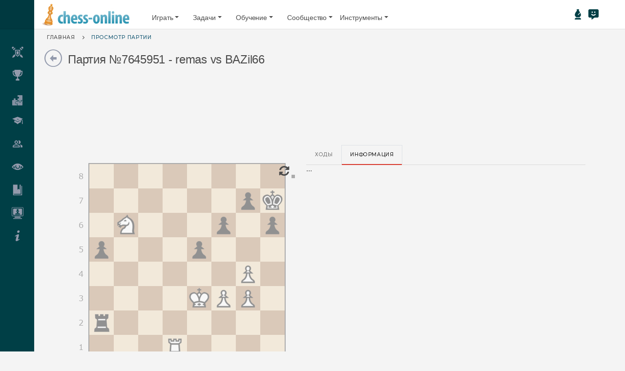

--- FILE ---
content_type: text/html; charset=UTF-8
request_url: https://www.chess-online.com/ru-ru/7645951
body_size: 18314
content:
<!DOCTYPE html>
<html lang="ru-RU">
<head>
    <meta http-equiv="content-type" content="text/html;charset=UTF-8" />
    <meta charset="UTF-8">
    <meta http-equiv="X-UA-Compatible" content="IE=edge">
    <meta name="viewport" content="width=device-width, initial-scale=1.0, maximum-scale=1.0, user-scalable=no, shrink-to-fit=no" />
    <link rel="manifest" href="/manifest.json">
    <link rel="apple-touch-icon" href="/ico/60.png">
    <link rel="apple-touch-icon" sizes="76x76" href="/ico/76.png">
    <link rel="apple-touch-icon" sizes="120x120" href="/ico/120.png">
    <link rel="apple-touch-icon" sizes="152x152" href="/ico/152.png">
    <link rel="icon" type="image/png" href="https://cdn.chess-online.com/images/logo/chess-favicon-512.png" sizes="512x512">
    <link rel="icon" type="image/png" href="https://cdn.chess-online.com/images/logo/chess-favicon-256.png" sizes="256x256">
    <link rel="icon" type="image/png" href="https://cdn.chess-online.com/images/logo/chess-favicon-192.png" sizes="192x192">
    <link rel="icon" type="image/png" href="https://cdn.chess-online.com/images/logo/chess-favicon-128.png" sizes="128x128">
    <link rel="icon" type="image/png" href="https://cdn.chess-online.com/images/logo/chess-favicon-64.png" sizes="64x64">
    <link rel="icon" type="image/x-icon" href="/favicon.ico" />

    <meta name="mobile-web-app-capable" content="yes">
    <meta name="apple-touch-fullscreen" content="yes">
    <meta name="apple-mobile-web-app-status-bar-style" content="default">
    <meta name="theme-color" content="#20748C"/>

    <link rel="dns-prefetch" href="https://cdn.chess-online.com" />
    <link rel="dns-prefetch" href="https://ws.chess-online.com" />
    <link rel="dns-prefetch" href="https://a00.chess-online.com" />
    <link rel="dns-prefetch" href="https://a01.chess-online.com" />
    <link rel="dns-prefetch" href="https://a02.chess-online.com" />
    <link rel="dns-prefetch" href="https://a03.chess-online.com" />
    <link rel="dns-prefetch" href="https://a04.chess-online.com" />
    <link rel="dns-prefetch" href="https://a05.chess-online.com" />
    <link rel="dns-prefetch" href="https://a06.chess-online.com" />
    <link rel="dns-prefetch" href="https://a07.chess-online.com" />
    <link rel="dns-prefetch" href="https://a08.chess-online.com" />
    <link rel="dns-prefetch" href="https://a09.chess-online.com" />
    <link rel="dns-prefetch" href="https://a0a.chess-online.com" />
    <link rel="dns-prefetch" href="https://a0b.chess-online.com" />
    <link rel="dns-prefetch" href="https://a0c.chess-online.com" />
    <link rel="dns-prefetch" href="https://a0d.chess-online.com" />
    <link rel="dns-prefetch" href="https://a0e.chess-online.com" />
    <link rel="dns-prefetch" href="https://a0f.chess-online.com" />

    <link rel="preconnect" href="https://cdn.chess-online.com" crossorigin="anonymous" />


    <meta name="csrf-param" content="_csrf">
<meta name="csrf-token" content="8Ky3Iti3kUWXBMy8YhXmYZV7i48FbzVRo145RS8Mn-rHnIJVvc35aM5-tdU2cZM7xinp_lAjVDmVKwsVGmjagw==">
    <link rel="stylesheet" href="https://use.fontawesome.com/releases/v5.3.1/css/all.css">
    <link href="https://fonts.googleapis.com/icon?family=Material+Icons+Round" rel="stylesheet">
    <meta name="description" content="	Шахматная партия между Рома (remas) и BAZil66 на Chess-Online.Com. remas играет белыми фигурами а BAZil66 черными">
<meta property="fb:app_id" content="137738612981787">
<meta property="og:type" content="website">
<meta property="og:url" content="https://www.chess-online.com/ru-ru/7645951">
<meta property="og:title" content="Партия №7645951 - remas vs BAZil66">
<meta property="og:description" content="	Шахматная партия между Рома (remas) и BAZil66 на Chess-Online.Com. remas играет белыми фигурами а BAZil66 черными">
<meta property="og:image" content="https://www.chess-online.com/fen.png?fen=8%2F6pk%2F1N3p1p%2Fp3p3%2F6P1%2F4KPP1%2Fr7%2F3R4+b+-+-+11+50&amp;size=4&amp;&amp;pset=alpha&amp;sset=color-brown&amp;who=1">
<meta property="og:site_name" content="Chess-Online.Com">
<link href="https://www.chess-online.com/7645951" rel="alternate" hreflang="x-default">
<link href="https://www.chess-online.com/ru-ru/7645951" rel="alternate" hreflang="ru-RU">
<link href="https://www.chess-online.com/en-us/7645951" rel="alternate" hreflang="en-US">
<link href="/assets/6dde62dc/dist/css/bootstrap.css" rel="stylesheet">
<link href="/assets/4551dd7d/common.min.css" rel="stylesheet">
<link href="/assets/4551dd7d/boards/board.min.css" rel="stylesheet">
<link href="/assets/4551dd7d/pieces/external.min.css" rel="stylesheet">
<link href="/assets/84433aea/themes/orange/pace-theme-flash.css" rel="stylesheet">
<link href="/assets/cafc1390/css/font-awesome.min.css" rel="stylesheet">
<link href="/assets/9f631bb2/jquery.scrollbar.css" rel="stylesheet">
<link href="/assets/e1d38a7/css/chess-online.min.css" rel="stylesheet">
<link href="/assets/e1d38a7/css/analyse-game.min.css" rel="stylesheet">
<link href="/css/frontend.css?_=2.11" rel="stylesheet">
<script src="https://passport.chess-online.com/script"></script>
<script src="https://yandex.ru/ads/system/context.js" async="async"></script>
<script> (function(m,e,t,r,i,k,a){m[i]=m[i]||function(){(m[i].a=m[i].a||[]).push(arguments)};
   m[i].l=1*new Date();
   for (var j = 0; j < document.scripts.length; j++) {if (document.scripts[j].src === r) { return; }}
   k=e.createElement(t),a=e.getElementsByTagName(t)[0],k.async=1,k.src=r,a.parentNode.insertBefore(k,a)})
   (window, document, "script", "https://mc.yandex.ru/metrika/tag.js", "ym");

   ym(38062140, "init", {
        clickmap:true,
        trackLinks:true,
        accurateTrackBounce:true
   });
window.chessPassport.isLoggedIn(function (online) {
    if (online) {
        location.href = "/ru-ru/account/login?returnUrl=" + encodeURIComponent(location.href);
    }
});
window.yaContextCb=window.yaContextCb||[];
paceOptions = {
    ajax: false
};</script>
    <title>Партия №7645951 - remas vs BAZil66 — Chess-Online</title>

    <script>
        const app_props = {
            uid: '0',
            wsHost: 'wss://ws.chess-online.com',
            token: 'eyJ0eXAiOiJKV1QiLCJhbGciOiJIUzI1NiJ9.eyJzdWIiOiIifQ.iHMeI3jiKlHU4rtueWFBMoEzbdVSP-rwG7zuY56nqQI',
            locale: 'ru-RU',
            modules: []
        };
    </script>
</head>
<body class="fixed-header dashboard " data-vapid="BHDsqNRIkqeEEwkK3eLg8tYPbm-MVehQYZ_Qlnc7I60LKKOHr7XhTmjdGj5w2aaj1HMBKCjQTIHAvchYbpNlAL4">
<!-- Yandex.Metrika counter -->
<noscript><div><img src="https://mc.yandex.ru/watch/38062140" style="position:absolute; left:-9999px;" alt="" /></div></noscript>
<!-- /Yandex.Metrika counter -->
<div id="app-root" class="position-absolute top-0 left-0"></div>

<nav class="page-sidebar " data-pages="sidebar">
    <div class="sidebar-overlay-slide from-top" id="appMenu">
        <div class="row">
            <div class="col-6 no-padding">
                <a href="https://www.chess-online.com/" class="ps-4"><img src="//cdn.chess-online.com/images/demo/social_app.svg" alt="Chess-Online.Com">
                </a>
            </div>
            <div class="col-6 no-padding">
                <a href="https://forum.chess-online.com/" class="ps-2"><img src="//cdn.chess-online.com/images/demo/email_app.svg" alt="Forums">
                </a>
            </div>
        </div>
        <div class="row">
            <div class="col-6 m-t-20 no-padding">
                <a href="https://live.chess-online.com/" class="ps-4"><img src="//cdn.chess-online.com/images/demo/calendar_app.svg" alt="Arena"></a>
            </div>
            <div class="col-6 m-t-20 no-padding">
                <!-- a href="#" class="ps-2"><img src="//cdn.chess-online.com/images/demo/add_more.svg" alt="more"></a -->
            </div>
        </div>
    </div>
    <div class="sidebar-header">
        <a href="/"><img src="//cdn.chess-online.com/images/logos/nav-logo-black.png" alt="Chess-Online" class="brand"
                         data-src="//cdn.chess-online.com/images/logos/nav-logo-black.png"
                         data-src-retina="//cdn.chess-online.com/images/logos/nav-logo-black2x.png"
                         width="127" height="24"></a>
        <div class="sidebar-header-controls">
            <button type="button"
                    class="btn btn-icon-link invert sidebar-slide-toggle"
                    data-pages-toggle="#appMenu"><i class="pg-icon">chevron_down</i>
            </button>
            <button type="button"
                    class="btn btn-icon-link invert d-lg-inline-block d-xlg-inline-block d-md-inline-block d-sm-none d-none"
                    data-toggle-pin="sidebar"
                    title="Закрепить/открепить боковое меню"><i class="pg-icon"></i>
            </button>
        </div>
    </div>
    <div class="sidebar-menu p-t-30">
        <ul class="menu-items scrollable"><li class="start"><a href="#"><span class="title">Играть
</span><span class="arrow "></span></a><span class="icon-thumbnail"><i class="xi-play-menu"></i></span>
<ul class="sub-menu" style="display: none;">
<li><a href="https://live.chess-online.com/?any#hook" class="detailed"><span class="title"><span class="title">Играть как гость</span></span><span class="details">Играть без регистрации товарищескую партию в блиц</span></a><span class="icon-thumbnail"><i class="xi-play-one"></i></span></li>
<li><a href="/ru-ru/game/ai" class="detailed"><span class="title"><span class="title">Игра с компьютером</span></span><span class="details">Играть с компьютером без рейтинга</span></a><span class="icon-thumbnail"><i class="xi-comp1"></i></span></li>
<li><a href="https://live.chess-online.com/simul" class="detailed"><span class="title"><span class="title">Сеанс</span></span><span class="details">Сеанс одновременной игры на нескольких досках</span></a><span class="icon-thumbnail"><i class="xi-play-simul"></i></span></li>
</ul>
</li>
<li><a href="#"><span class="title">Турниры
</span><span class="arrow "></span></a><span class="icon-thumbnail"><i class="xi-tourney2"></i></span>
<ul class="sub-menu" style="display: none;">
<li><a href="/ru-ru/tournaments/index"><span class="title">По переписке</span></a><span class="icon-thumbnail"><i class="xi-corrs"></i></span></li>
<li><a href="https://live.chess-online.com/tournament"><span class="title">Турниры на Арене</span></a><span class="icon-thumbnail"><i class="xi-glyph"></i></span></li>
<li><a href="https://live.chess-online.com/swiss"><span class="title">Швейцарка на Арене</span></a><span class="icon-thumbnail"><i class="xi-grid2"></i></span></li>
</ul>
</li>
<li><a href="#"><span class="title">Задачи</span><span class="arrow "></span></a><span class="icon-thumbnail"><i data-icon="к"></i></span>
<ul class="sub-menu" style="display: none;">
<li><a href="https://live.chess-online.com/training"><span class="title">Задачи</span></a><span class="icon-thumbnail"><i data-icon="к"></i></span></li>
<li><a href="https://live.chess-online.com/training/themes"><span class="title">Темы задач</span></a><span class="icon-thumbnail"><i data-icon="м"></i></span></li>
<li><a href="https://live.chess-online.com/streak"><span class="title">Победная серия</span></a><span class="icon-thumbnail"><i data-icon="."></i></span></li>
<li><a href="https://live.chess-online.com/storm"><span class="title">Мозговой штурм</span></a><span class="icon-thumbnail"><i data-icon="Ю"></i></span></li>
<li><a href="https://live.chess-online.com/racer"><span class="title">Гонки на задачах</span></a><span class="icon-thumbnail"><i data-icon="э"></i></span></li>
</ul>
</li>
<li><a href="#"><span class="title">Обучение</span><span class="arrow "></span></a><span class="icon-thumbnail"><i class="xi-learninig"></i></span>
<ul class="sub-menu" style="display: none;">
<li><a href="https://live.chess-online.com/learn"><span class="title">Основы шахмат</span></a><span class="icon-thumbnail"><i data-icon="м"></i></span></li>
<li><a href="https://live.chess-online.com/practice"><span class="title">Тактика &amp; Практика
</span></a><span class="icon-thumbnail"><i data-icon="Ф"></i></span></li>
<li><a href="https://live.chess-online.com/training/coordinate"><span class="title">Координаты
</span></a><span class="icon-thumbnail"><i class="xi-coords"></i></span></li>
<li><a href="https://live.chess-online.com/study"><span class="title">Шахматная студия</span></a><span class="icon-thumbnail"><i class="xi-study"></i></span></li>
<li><a href="https://live.chess-online.com/coach"><span class="title">Тренеры</span></a><span class="icon-thumbnail"><i class="xi-coach"></i></span></li>
</ul>
</li>
<li><a href="#"><span class="title">Сообщество</span><span class="arrow "></span></a><span class="icon-thumbnail"><i class="xi-community"></i></span>
<ul class="sub-menu" style="display: none;">
<li><a href="/ru-ru/users/index" class="detailed"><span class="title"><span class="title">Игроки</span></span><span class="details">42 игрока на сайте</span></a><span class="icon-thumbnail"><i class="xi-users"></i></span></li>
<li><a href="/ru-ru/teams/list"><span class="title">Команды</span></a><span class="icon-thumbnail"><i class="xi-team"></i></span></li>
</ul>
</li>
<li><a href="#"><span class="title">Просмотр</span><span class="arrow "></span></a><span class="icon-thumbnail"><i class="xi-eye"></i></span>
<ul class="sub-menu" style="display: none;">
<li><a href="https://live.chess-online.com/tv"><span class="title">Chess-Online TV</span></a><span class="icon-thumbnail"><i class="xi-tv"></i></span></li>
<li><a href="https://live.chess-online.com/games"><span class="title">Текущие партии</span></a><span class="icon-thumbnail"><i class="xi-wgames"></i></span></li>
<li><a href="https://live.chess-online.com/streamer"><span class="title">Стримеры</span></a><span class="icon-thumbnail"><i class="xi-streamers"></i></span></li>
<li><a href="https://live.chess-online.com/broadcast"><span class="title">Трансляции</span></a><span class="icon-thumbnail"><i class="xi-broadcasts"></i></span></li>
</ul>
</li>
<li><a href="#"><span class="title">Библиотека</span><span class="arrow "></span></a><span class="icon-thumbnail"><i class="xi-book1"></i></span>
<ul class="sub-menu" style="display: none;">
<li><a href="/ru-ru/library/index"><span class="title">Шахматные книги</span></a><span class="icon-thumbnail"><i class="xi-book2"></i></span></li>
<li><a href="/ru-ru/encyclopedia"><span class="title">Шахматная элита</span></a><span class="icon-thumbnail"><i class="xi-crown"></i></span></li>
<li><a href="https://live.chess-online.com/video"><span class="title">Видеотека</span></a><span class="icon-thumbnail"><i class="xi-video"></i></span></li>
</ul>
</li>
<li><a href="#"><span class="title">Инструменты</span><span class="arrow "></span></a><span class="icon-thumbnail"><i class="xi-comp1"></i></span>
<ul class="sub-menu" style="display: none;">
<li><a href="https://live.chess-online.com/analysis"><span class="title">Доска анализа</span></a><span class="icon-thumbnail"><i class="xi-analysis"></i></span></li>
<li><a href="https://live.chess-online.com/analysis#explorer" class="detailed"><span class="title"><span class="title">База дебютов</span></span><span class="details">Включая частичные 7-фигурные таблицы окончаний</span></a><span class="icon-thumbnail"><i class="xi-eco"></i></span></li>
<li><a href="/ru-ru/position/endgame" class="detailed"><span class="title"><span class="title">Таблицы Налимова</span></span><span class="details">Полная база 6-фигурных окончаний</span></a><span class="icon-thumbnail"><i class="xi-negtb"></i></span></li>
<li><a href="https://live.chess-online.com/editor"><span class="title">Редактор доски</span></a><span class="icon-thumbnail"><i class="xi-builder"></i></span></li>
</ul>
</li>
<li><a href="#"><span class="title">Помощь</span><span class="arrow "></span></a><span class="icon-thumbnail"><i class="xi-info"></i></span>
<ul class="sub-menu" style="display: none;">
<li><a href="/ru-ru/help/index">Информация</a></li>
<li><a href="/ru-ru/feedback">Служба поддержки</a></li>
</ul>
</li></ul>        <div class="clearfix"></div>
    </div>
</nav>

<!-- START PAGE-CONTAINER -->
<div class="page-container ">
    <!-- START HEADER -->
    <div class="header ">
    <!-- START MOBILE SIDEBAR TOGGLE -->
    <a href="#" class="btn-link toggle-sidebar d-lg-none me-4 pg-icon" data-toggle="sidebar">menu</a>
    <!-- END MOBILE SIDEBAR TOGGLE -->
    <div class="d-flex align-items-center justify-content-between justify-content-lg-start flex-grow-1">
                <div class="brand inline">
            <a href="/"><img src="//cdn.chess-online.com/images/logos/nav-logo-uni.png" alt="Chess-Online"
                             data-src="//cdn.chess-online.com/images/logos/nav-logo-uni.png"
                             data-src-retina="//cdn.chess-online.com/images/logos/nav-logo-uni2x.png"></a>
        </div>
                <div class="px-4 navbar navbar-alt m-0 b-0 pt-4">
            <ul class="navbar-nav d-flex flex-row">
                <li class="nav-item dropdown pe-3">
                    <button class="btn btn-link dropdown-toggle" data-bs-toggle="dropdown" aria-expanded="false">
                        Играть
                    </button>
                    <ul class="dropdown-menu">
                                                <li>
                            <a class="dropdown-item" href="https://live.chess-online.com/?any#hook">
                                <i class="xi-play-one"></i> Играть как гость                            </a>
                        </li>
                                                <li>
                            <a class="dropdown-item" href="/ru-ru/game/ai">
                                <i class="xi-comp1"></i> Игра с компьютером                            </a>
                        </li>
                                            </ul>
                </li>
                                <li class="nav-item dropdown pe-3">
                    <button class="btn btn-link dropdown-toggle" data-bs-toggle="dropdown" aria-expanded="false">
                        Задачи                    </button>
                    <ul class="dropdown-menu">
                        <li>
                            <a class="dropdown-item" href="https://live.chess-online.com/training">
                                <i data-icon="к"></i> Задачи                            </a>
                        </li>
                        <li>
                            <a class="dropdown-item" href="https://live.chess-online.com/training/themes">
                                <i data-icon="м"></i> Темы задач                            </a>
                        </li>
                                                <li>
                            <a class="dropdown-item" href="https://live.chess-online.com/streak">
                                <i data-icon="."></i> Победная серия                            </a>
                        </li>
                        <li>
                            <a class="dropdown-item" href="https://live.chess-online.com/storm">
                                <i data-icon="Ю"></i> Мозговой штурм                            </a>
                        </li>
                        <li>
                            <a class="dropdown-item" href="https://live.chess-online.com/racer">
                                <i data-icon="э"></i> Гонки на задачах                            </a>
                        </li>
                    </ul>
                </li>
                <li class="nav-item dropdown pe-3">
                    <button class="btn btn-link dropdown-toggle" data-bs-toggle="dropdown" aria-expanded="false">
                        Обучение                    </button>
                    <ul class="dropdown-menu">
                        <li>
                            <a class="dropdown-item" href="https://live.chess-online.com/learn">
                                <i data-icon="м"></i> Основы шахмат                            </a>
                        </li>
                        <li>
                            <a class="dropdown-item" href="https://live.chess-online.com/practice">
                                <i data-icon="Ф"></i> Тактика & Практика
                            </a>
                        </li>
                        <li>
                            <a class="dropdown-item" href="https://live.chess-online.com/training/coordinate">
                                <i data-icon="н"></i> Координаты
                            </a>
                        </li>
                        <li>
                            <a class="dropdown-item" href="https://live.chess-online.com/study">
                                <i class="xi-study"></i> Шахматная студия                            </a>
                        </li>
                    </ul>
                </li>
                <li class="nav-item dropdown">
                    <button class="btn btn-link dropdown-toggle" data-bs-toggle="dropdown" aria-expanded="false">
                        Сообщество                    </button>
                    <ul class="dropdown-menu dropdown-menu-dark">
                        <li>
                            <a class="dropdown-item" href="/ru-ru/users/index">
                                <i class="xi-users"></i> Игроки                            </a>
                        </li>
                        <li>
                            <a class="dropdown-item" href="/ru-ru/teams/list">
                                <i data-icon="f"></i> Команды                            </a>
                        </li>
                        <li>
                            <a class="dropdown-item" href="https://forum.chess-online.com">
                                <i data-icon="d"></i> Форумы                            </a>
                        </li>
                        <li>
                            <a class="dropdown-item" href="https://live.chess-online.com/blog/community">
                                <i data-icon="3"></i> Блоги                            </a>
                        </li>
                    </ul>
                </li>
                <li class="nav-item dropdown">
                    <button class="btn btn-link dropdown-toggle" data-bs-toggle="dropdown" aria-expanded="false">
                        Инструменты                    </button>
                    <ul class="dropdown-menu dropdown-menu-dark">
                        <li>
                            <a class="dropdown-item" href="https://live.chess-online.com/analysis">
                                <i class="xi-analysis"></i> Доска анализа                            </a>
                        </li>
                        <li>
                            <a class="dropdown-item" href="https://live.chess-online.com/analysis#explorer">
                                <i class="xi-eco"></i> База дебютов                            </a>
                        </li>
                        <li>
                            <a class="dropdown-item" href="https://live.chess-online.com/editor">
                                <i class="xi-builder"></i> Редактор доски                            </a>
                        </li>
                    </ul>
                </li>
            </ul>
        </div>
    </div>
    <div class="d-flex align-items-center">
        <!-- START NOTIFICATION LIST -->
        <ul class="inline notification-list no-margin b-grey border-lg-start border-lg-end no-style me-4 pe-3 text-nowrap">
            <li class="inline">
                <a href="https://live.chess-online.com/" class="header-icon btn-icon-link text-blue" title="Перейти на Арену">
                    <svg xmlns="http://www.w3.org/2000/svg"  width="21" height="21" viewBox="0 0 320 512" fill="#013f47"><path d="M128 0C110.3 0 96 14.3 96 32c0 16.1 11.9 29.4 27.4 31.7C78.4 106.8 8 190 8 288c0 47.4 30.8 72.3 56 84.7L64 400l192 0 0-27.3c25.2-12.5 56-37.4 56-84.7c0-37.3-10.2-72.4-25.3-104.1l-99.4 99.4c-6.2 6.2-16.4 6.2-22.6 0s-6.2-16.4 0-22.6L270.8 154.6c-23.2-38.1-51.8-69.5-74.2-90.9C212.1 61.4 224 48.1 224 32c0-17.7-14.3-32-32-32L128 0zM48 432L6.6 473.4c-4.2 4.2-6.6 10-6.6 16C0 501.9 10.1 512 22.6 512l274.7 0c12.5 0 22.6-10.1 22.6-22.6c0-6-2.4-11.8-6.6-16L272 432 48 432z"/></svg>
                </a>
            </li>
            <li class="inline">
                <a href="https://forum.chess-online.com/" class="header-icon btn-icon-link text-blue" title="Перейти в сообщения и форумы">
                    <svg xmlns="http://www.w3.org/2000/svg" width="21" height="21" viewBox="0 0 512 512" fill="#013f47"><path d="M448 0H64C28.75 0 0 28.748 0 63.994V351.971C0 387.219 28.75 415.967 64 415.967H160V499.959C160 509.709 171.25 515.459 179.125 509.709L304 415.967H448C483.25 415.967 512 387.219 512 351.971V63.994C512 28.748 483.25 0 448 0ZM320.025 112C337.773 112 352.021 126.25 352.021 144S337.773 176 320.025 176S288.029 161.75 288.029 144S302.277 112 320.025 112ZM192.043 112C209.791 112 224.039 126.25 224.039 144S209.791 176 192.043 176S160.047 161.75 160.047 144S174.295 112 192.043 112ZM362.27 271.25C335.773 302.25 297.154 320 256.033 320C214.914 320 176.295 302.25 149.799 271.25C141.299 261.25 142.299 246.125 152.424 237.5C162.422 229 177.67 230.125 186.293 240.25C203.541 260.375 228.912 272 256.033 272C283.156 272 308.527 260.375 325.775 240.25C334.398 230.125 349.521 228.875 359.52 237.5C369.645 246.125 370.77 261.25 362.27 271.25Z"/></svg>
                </a>
            </li>
                    </ul>
        <!-- END NOTIFICATIONS LIST -->
        <!-- START User Info-->
                <!-- END User Info-->
        <a href="#" class="header-icon pg pg-alt_menu btn-link ms-2 sm-no-margin d-inline-block" data-toggle="quickview" data-toggle-element="#quickview"></a>
    </div>
</div>
    <!-- END HEADER -->
    <div class="page-content-wrapper">
        <div class="content">
                            <div class="container-fluid px-2 px-lg-4">
                    <nav aria-label="breadcrumb" role="navigation"><ol class="breadcrumb" itemscope="itemscope" itemtype="https://schema.org/BreadcrumbList"><li itemprop="itemListElement" itemscope itemtype="https://schema.org/ListItem" class="breadcrumb-item"><a href="/" itemprop="item"><span itemprop="name">Главная</span></a>
<meta itemprop="position" content="1" /></li>
<li itemprop="itemListElement" itemscope itemtype="https://schema.org/ListItem" class="breadcrumb-item active" aria-current="page"><span itemprop="name">Просмотр партии</span>
<meta itemprop="position" content="2" /></li>
</ol></nav>
                    <!-- BEGIN PAGE TITLE -->
                    <div class="page-title"><a href="/"><i class="xi-a-left-c"></i></a><h3>Партия №7645951 - remas vs BAZil66</h3></div>                    <!-- END PAGE TITLE -->

                                            <div class="container-fluid mb-3">
                            <div class="row">
                                <div class="col-lg-12 col-xlg-12" style="height: 120px;">
                                    <!-- Yandex.RTB R-A-10570920-4 -->
<div id="yandex_rtb_R-A-10570920-4"></div>
<script>
    window.yaContextCb.push(() => {
        Ya.Context.AdvManager.render({
            "blockId": "R-A-10570920-4",
            "renderTo": "yandex_rtb_R-A-10570920-4"
        })
    })
</script>

                                </div>
                            </div>
                        </div>
                    
                                        <div class="clearfix"></div>
                    <!-- BEGIN PlACE PAGE CONTENT HERE -->
                    <style>
    .board-body > img {
        max-width: 100%;
    }
</style>

<div class="container-fluid">
    <div class="card card-transparent">
        <div class="card-body p-0">
            <div id="game-view">
                <div class="color-brown size4 is2d container-fluid">
                    <div class="row">
                        <div class="col-md-12">
                            <div class="d-block d-md-flex flex-wrap mb-2">
                                <div>
                                    <div class="board-container alpha">
                                        <div class="py-2 row">
                                            <div class="col">
                                                <img class="fen-img" src="https://www.chess-online.com/fen.png?fen=8%2F6pk%2F1N3p1p%2Fp3p3%2F6P1%2F4KPP1%2Fr7%2F3R4+b+-+-+11+50&size=4&&pset=alpha&sset=color-brown&who=1" alt="Партия №7645951 - remas vs BAZil66" style="opacity: .4;">
                                            </div>
                                        </div>
                                    </div>
                                </div>
                                <div class="mini-controls mx-md-3 mt-3 mt-md-5 mb-4">
                                    <div class="btn-toolbar flex-wrap" role="toolbar">
                                        <div class="btn-group">
                                            <button class="btn btn-link"
                                                    aria-label="Flip board"
                                                    title="Flip board">
                                                <i class="xi-refresh"></i>
                                            </button>
                                        </div>
                                    </div>
                                </div>
                                <div class="controls flex-grow-1 d-flex flex-column">
                                    <div class="nav-tabs-simple nav nav-tabs" role="tablist">
                                        <div class="nav-item">
                                            <a href="#"
                                               role="tab"
                                               data-rb-event-key="moves"
                                               aria-selected="false"
                                               class="nav-link">Ходы</a>
                                        </div>
                                        <div class="nav-item">
                                            <a href="#"
                                               role="tab"
                                               data-rb-event-key="info"
                                               aria-selected="true"
                                               class="nav-link active">Информация                                            </a>
                                        </div>
                                    </div>
                                    <div class="p-0 tab-content">
                                        <div role="tabpanel" aria-hidden="true" class="fade tab-pane">
                                            ...
                                        </div>
                                        <div role="tabpanel" aria-hidden="false" class="fade tab-pane active show">
                                            ...
                                        </div>
                                    </div>
                                </div>
                            </div>
                        </div>
                    </div>
                    <div class="row">
                        <div class="col-lg-12">
                            <div class="underboard">
                                <div class="nav-tabs-simple nav nav-tabs" role="tablist">
                                    <div class="nav-item">
                                        <a href="#"
                                           role="tab"
                                           data-rb-event-key="analysis"
                                           aria-selected="false"
                                           class="nav-link">Analysis</a>
                                    </div>
                                    <div class="nav-item">
                                        <a href="#"
                                           role="tab"
                                           data-rb-event-key="movetime"
                                           aria-selected="false"
                                           class="nav-link">Times</a>
                                    </div>
                                    <div class="nav-item">
                                        <a href="#"
                                           role="tab"
                                           data-rb-event-key="fenpgn"
                                           aria-selected="true"
                                           class="nav-link active">FEN &amp; PGN</a>
                                    </div>
                                </div>
                                <div class="tab-content">
                                    <div role="tabpanel" aria-hidden="true" class="fade tab-pane">
                                        ...
                                    </div>
                                    <div role="tabpanel" aria-hidden="true" class="fade tab-pane">
                                        ...
                                    </div>
                                    <div role="tabpanel" aria-hidden="false" class="fade tab-pane active show">
                                        <div class="row">
                                            <div class="col-md-12">
                                                <div class="pgn-text">
                                                    <pre></pre>
                                                </div>
                                            </div>
                                        </div>
                                    </div>
                                </div>
                            </div>
                        </div>
                    </div>
                </div>
            </div>
        </div>
    </div>
    </div>
                    <!-- END PLACE PAGE CONTENT HERE -->
                </div>
                    </div>

        <div class=" container-fluid  container-fixed-lg footer">
            <div class="copyright sm-text-center d-md-flex justify-content-md-between">
                <p class="small no-margin">
                    <span class="hint-text">Copyright &copy; 2026 </span>
                    <span class="font-montserrat">Chess-Online Network</span>.
                    <span class="hint-text">All rights reserved. </span>
                    <span class="sm-block"><a href="https://passport.chess-online.com/rules/legal" class="mx-2">Пользовательское соглашение</a> <span class="muted">|</span> <a href="https://passport.chess-online.com/rules/privacy" class="m-l-10">Соглашение о конфиденциальности</a></span>
                </p>
                <p class="small my-2 my-md-0"><a href="#" data-bs-toggle="collapse" data-bs-target="#language-panel"><i class="fa fa-language"></i>Русский (Россия)</a></p>
                <p class="small no-margin">
                    С любовью к шахматам!                </p>
            </div>
        </div>
    </div>
</div>
<!-- END PAGE CONTAINER -->

<div id="language-panel" class="collapse">
    <div class="language-inner">
        <div class="container">
            <div class="language-header"><h3>Выберите страну или регион</h3></div>
            <p>Мы ведем постоянную работу, чтобы сделать игру в шахматы максимально доступной и понятной.                <br>Как правило, все игроки автоматически перенаправляются на страницы, содержимое которых соответствует их языку и региону проживания, определяемых на основе параметров браузера.</p>
            <p>Если выбрать страну и регион в списке ниже, эти настройки сохраняются и действуют во время последующих посещений веб-сайта.</p>
            <div class="row pt-4"><div class="pb-1 col-md-6 col-lg-4 active"><a href="/ru-ru/7645951">Русский (Россия)</a></div><div class="pb-1 col-md-6 col-lg-4 "><a href="/en-us/7645951">English (USA)</a></div></div>
            <p class="pt-4"><button class="btn btn-primary language-cancel" data-bs-toggle="collapse" data-bs-target="#language-panel">Закрыть</button></p>
        </div>
    </div>
</div>
<script type="application/ld+json">[{"@context":"http://schema.org","endDate":"2017-08-25T03:04:12","location":{"address":"https://www.chess-online.com/7645951","name":"Chess Online","url":"https://www.chess-online.com/7645951","@type":"Place"},"performer":[{"@id":"@72235","@type":"Person"},{"@id":"@65012","@type":"Person"}],"startDate":"2017-06-19T10:09:50","description":"\tШахматная партия между Рома (remas) и BAZil66 на Chess-Online.Com. remas играет белыми фигурами а BAZil66 черными","image":"https://www.chess-online.com/fen.png?fen=8%2F6pk%2F1N3p1p%2Fp3p3%2F6P1%2F4KPP1%2Fr7%2F3R4+b+-+-+11+50&size=4&&pset=alpha&sset=color-brown&who=1","name":"Партия №7645951 - remas vs BAZil66","url":"https://www.chess-online.com/7645951","@id":"https://www.chess-online.com/7645951","@type":"Event"},
{"@context":"http://schema.org","contactPoint":{"contactType":"technical support","email":"support@chess-online.com","url":"https://www.chess-online.com/feedback","@type":"ContactPoint"},"logo":"https://cdn.chess-online.com/images/logos/nav-logo-uni.png","description":"Шахматный портал","name":"Chess-Online","sameAs":["https://www.facebook.com/ChessOnline/","https://www.instagram.com/chessonline.network/","https://plus.google.com/u/0/b/116569834761654044241/116569834761654044241","https://twitter.com/playschess","https://www.linkedin.com/groups/13604781/","https://vk.com/chessonlineru","https://ok.ru/group/59096571052079"],"url":"https://www.chess-online.com","@id":"https://www.chess-online.com","@type":"Organization"}]</script>
<script src="/assets/6381e860/jquery.js"></script>
<script src="/assets/733c6326/yii.js"></script>
<script src="/assets/6dde62dc/dist/js/bootstrap.bundle.js"></script>
<script src="/assets/84433aea/pace.min.js"></script>
<script src="/assets/a9ce48f5/jquery.unveil.js"></script>
<script src="/assets/9f631bb2/jquery.scrollbar.min.js"></script>
<script src="/assets/5a07e802/jquery.mousewheel.js"></script>
<script src="/assets/e1d38a7/js/chess-online.runtime.min.js"></script>
<script src="/assets/e1d38a7/js/chess-online.211.min.js"></script>
<script src="/assets/e1d38a7/js/chess-online.392.min.js"></script>
<script src="/assets/e1d38a7/js/chess-online.683.min.js"></script>
<script src="/assets/e1d38a7/js/chess-online.282.min.js"></script>
<script src="/assets/e1d38a7/js/chess-online.8.min.js"></script>
<script src="/assets/e1d38a7/js/chess-online.962.min.js"></script>
<script src="/assets/e1d38a7/js/chess-online.899.min.js"></script>
<script src="/assets/e1d38a7/js/chess-online.762.min.js"></script>
<script src="/assets/e1d38a7/js/chess-online.523.min.js"></script>
<script src="/assets/e1d38a7/js/chess-online.998.min.js"></script>
<script src="/assets/e1d38a7/js/chess-online.541.min.js"></script>
<script src="/assets/e1d38a7/js/chess-online.946.min.js"></script>
<script src="/assets/e1d38a7/js/chess-online.712.min.js"></script>
<script src="/assets/e1d38a7/js/chess-online.451.min.js"></script>
<script src="/assets/e1d38a7/js/chess-online.831.min.js"></script>
<script src="/assets/e1d38a7/js/chess-online.819.min.js"></script>
<script src="/assets/e1d38a7/js/chess-online.713.min.js"></script>
<script src="/assets/e1d38a7/js/chess-online.280.min.js"></script>
<script src="/assets/e1d38a7/js/chess-online.476.min.js"></script>
<script src="/assets/e1d38a7/js/chess-online.349.min.js"></script>
<script src="/assets/e1d38a7/js/chess-online.90.min.js"></script>
<script src="/assets/e1d38a7/js/chess-online.799.min.js"></script>
<script src="/assets/e1d38a7/js/chess-online.onix.min.js"></script>
<script src="/assets/e1d38a7/js/chess-online.268.min.js"></script>
<script src="/assets/e1d38a7/js/chess-online.646.min.js"></script>
<script src="/assets/e1d38a7/js/chess-online.91.min.js"></script>
<script src="/assets/e1d38a7/js/chess-online.304.min.js"></script>
<script src="/assets/e1d38a7/js/chess-online.939.min.js"></script>
<script src="/assets/e1d38a7/js/chess-online.259.min.js"></script>
<script src="/assets/e1d38a7/js/chess-online.analyse.min.js"></script>
<script>    var module = {
        init: function() {
            var props = {"board":{"is3d":false,"size":4,"piece":"alpha","square":"color-brown","orientation":"white","coordinates":true,"csrfTokenName":null,"csrfTokenValue":null,"configUrl":null,"returnUrl":null,"confirmMove":true,"stayBoard":false,"learnMode":false,"moveTable":false},"game":{"game":{"id":7645951,"load":false,"insite":true,"variant":{"key":"standard","name":"Standard","shortName":"Std"},"speed":"correspondence","perf":"main","rated":true,"initialFen":"rnbqkbnr/pppppppp/8/8/8/8/PPPPPPPP/RNBQKBNR w KQkq -","fen":"8/6pk/1N3p1p/p3p3/6P1/4KPP1/r7/3R4 b - - 11 50","player":"white","mover":"black","turns":97,"startedAtTurn":0,"status":{"name":"draw","subtype":4,"result":3,"result_name":"ничья принята"},"event":"Снова вместе!: Снова вместе! < 1300: 2. раунд","tournamentId":20605,"createdAt":1497866990441,"createdBy":4,"private":false,"advance":false,"lastMove":"c1d1","lastSan":"Rd1","moveCentis":[441,5952000,3588000,6987000,304000,40554000,14808000,12961000,331000,37000,385000,12450000,2506000,41228000,14232000,11225000,2483000,12704000,108428000,23369000,6847000,26771000,633000,188000,184000,9510000,78799000,15724000,1135000,41428000,6677000,75023000,9474000,4984000,150000,86000,166000,101000,1635000,278239000,141000,111000,6000,36000,144000,69348000,2283000,171343000,2113000,75130000,569000,87089000,263000,27247000,324000,410000,153000,57109000,2350022000,10477000,2597000,2719000,1665000,39442000,11040000,3688000,1135000,22124000,216000,12159000,922000,31611000,11942000,10827000,1690000,24868000,1541000,1888000,13824000,20058000,9792000,11354000,192657000,10226000,3357000,31761000,11822000,8069000,2516000,28131000,58028000,3000000,81068000,8549000,170742000,17476000,1124821000],"opening":{"code":"B10q","name":"Caro-Kann: 2.Nc3 d5"}},"tournament":{"id":20605,"round":19908,"name":"Снова вместе!: Снова вместе! < 1300: 2. раунд","running":false},"correspondence":{"limit":"3 дня/ход","can_pause":true,"parts":[{"per":"move","initial":259200000,"increment":0,"min":259200000}],"white":0,"black":0,"totalTime":5763262000,"serverTime":1768842340000,"lastMoveAt":1503619452164,"serverNow":1768842340286},"observer":0,"player":{"color":"white","name":"remas","user":{"id":72235,"name":"remas","username":"remas","display":"Рома","online":"none","perfs":{"main":{"games":2434,"rating":"1148.55","avg":1239,"prov":false}},"external_id":2816,"language":"ru-RU","profile":{"country":"SE"},"patron":"base","status":"base","title":""},"rating":1384,"ratingDiff":1.63,"provisional":false},"opponent":{"color":"black","name":"BAZil66","user":{"id":65012,"name":"BAZil66","username":"BAZil66","display":"BAZil66","online":"none","perfs":{"main":{"games":398,"rating":"1411.80","avg":1419,"prov":false}},"external_id":1274,"language":"ru-RU","profile":{"country":"RU"},"patron":"base","status":"base","title":""},"rating":1424,"ratingDiff":-1.63,"provisional":false},"orientation":"white","analysis":{"state":"ready","white":{"blunder":2,"inaccuracy":6,"mistake":3,"acpl":45},"black":{"blunder":1,"inaccuracy":4,"mistake":9,"acpl":50}},"treeParts":[{"ply":0,"fen":"rnbqkbnr/pppppppp/8/8/8/8/PPPPPPPP/RNBQKBNR w KQkq -","eval":{"cp":40}},{"ply":1,"fen":"rnbqkbnr/pppppppp/8/8/4P3/8/PPPP1PPP/RNBQKBNR b KQkq - 0 1","id":"C8diJsfo","uci":"e2e4","san":"e4","eval":{"cp":40}},{"ply":2,"fen":"rnbqkbnr/pp1ppppp/2p5/8/4P3/8/PPPP1PPP/RNBQKBNR w KQkq - 0 2","id":"c3kRpWlw","uci":"c7c6","san":"c6","eval":{"cp":32,"best":"e5","variation":"e5 Nf3 Nc6 Bb5 Nf6 O-O Nxe4 Re1 Nd6 Bf1 Be7 Nxe5 Nxe5 Rxe5"}},{"ply":3,"fen":"rnbqkbnr/pp1ppppp/2p5/8/4P3/2N5/PPPP1PPP/R1BQKBNR b KQkq - 1 2","id":"fxJVAt9h","uci":"b1c3","san":"Nc3","eval":{"cp":33,"best":"Nf3","variation":"Nf3 d5 e5 Bf5 Be2 e6 d4 Nd7 c3 c5 O-O Ne7 dxc5 Nxc5"}},{"ply":4,"fen":"rnbqkbnr/pp2pppp/2p5/3p4/4P3/2N5/PPPP1PPP/R1BQKBNR w KQkq - 0 3","id":"/HMNLsce","uci":"d7d5","san":"d5","eval":{"cp":43}},{"ply":5,"fen":"rnbqkbnr/pp2pppp/2p5/3P4/8/2N5/PPPP1PPP/R1BQKBNR b KQkq - 0 3","id":"5JCLB0os","uci":"e4d5","san":"exd5","eval":{"cp":56,"best":"Nf3","variation":"Nf3 dxe4 Nxe4 Nf6 Nxf6+ exf6 d4 Na6 a3 Bf5 Bd3 Bxd3 Qxd3 Bd6"},"comments":[{"name":"Inaccuracy","comment":"Ошибка. Лучший ход Nf3"}],"glyphs":[{"name":"Ошибка","symbol":"?"}]},{"ply":6,"fen":"rnbqkbnr/pp2pppp/8/3p4/8/2N5/PPPP1PPP/R1BQKBNR w KQkq - 0 4","id":"+NkamD/n","uci":"c6d5","san":"cxd5","eval":{"cp":-12}},{"ply":7,"fen":"rnbqkbnr/pp2pppp/8/3p4/3P4/2N5/PPP2PPP/R1BQKBNR b KQkq - 0 4","id":"bJFjRxz6","uci":"d2d4","san":"d4","eval":{"cp":-5}},{"ply":8,"fen":"rnbqkb1r/pp2pppp/5n2/3p4/3P4/2N5/PPP2PPP/R1BQKBNR w KQkq - 1 5","id":"XYGbT/zh","uci":"g8f6","san":"Nf6","eval":{"cp":-21,"best":"Nc6","variation":"Nc6 Bb5 Nf6 Nf3 Bg4 h3 Bxf3 Qxf3 e6 O-O Bd6 Ne2 O-O c3"}},{"ply":9,"fen":"rnbqkb1r/pp2pppp/5n2/3p4/3P4/2N4P/PPP2PP1/R1BQKBNR b KQkq - 0 5","id":"ESuFsqmN","uci":"h2h3","san":"h3","eval":{"cp":-11,"best":"Bf4","variation":"Bf4 a6"}},{"ply":10,"fen":"rn1qkb1r/pp2pppp/5n2/3p1b2/3P4/2N4P/PPP2PP1/R1BQKBNR w KQkq - 1 6","id":"6fyJFq2","uci":"c8f5","san":"Bf5","eval":{"cp":1}},{"ply":11,"fen":"rn1qkb1r/pp2pppp/5n2/3p1b2/3P4/2NB3P/PPP2PP1/R1BQK1NR b KQkq - 2 6","id":"YU7LU1+5","uci":"f1d3","san":"Bd3","eval":{"cp":-6,"best":"Nf3","variation":"Nf3 e6 Bd3 Bxd3 Qxd3 Nc6 O-O Be7 Ne2 O-O Re1 Nb4 Qd1 Rc8"}},{"ply":12,"fen":"rn1qkb1r/pp2pppp/5n2/3p4/3P4/2Nb3P/PPP2PP1/R1BQK1NR w KQkq - 0 7","id":"CEUOxjs5","uci":"f5d3","san":"Bxd3","eval":{"cp":-11}},{"ply":13,"fen":"rn1qkb1r/pp2pppp/5n2/3p4/3P4/2NQ3P/PPP2PP1/R1B1K1NR b KQkq - 0 7","id":"BXwg/h7c","uci":"d1d3","san":"Qxd3","eval":{"cp":-9}},{"ply":14,"fen":"rn1qkb1r/pp3ppp/4pn2/3p4/3P4/2NQ3P/PPP2PP1/R1B1K1NR w KQkq - 0 8","id":"Q5hxDRNs","uci":"e7e6","san":"e6","eval":{"cp":-6}},{"ply":15,"fen":"rn1qkb1r/pp3ppp/4pn2/3p4/3P4/2NQ1N1P/PPP2PP1/R1B1K2R b KQkq - 1 8","id":"whC/3/lP","uci":"g1f3","san":"Nf3","eval":{"cp":-12}},{"ply":16,"fen":"rn1qk2r/pp3ppp/4pn2/3p4/1b1P4/2NQ1N1P/PPP2PP1/R1B1K2R w KQkq - 2 9","id":"h5OobFrr","uci":"f8b4","san":"Bb4","eval":{"cp":-16,"best":"Nc6","variation":"Nc6 Bf4 Bd6 Bxd6 Qxd6 O-O O-O Ne2 Rfc8 c3 Ne4 Nd2 Nxd2 Qxd2"}},{"ply":17,"fen":"rn1qk2r/pp3ppp/4pn2/3pN3/1b1P4/2NQ3P/PPP2PP1/R1B1K2R b KQkq - 3 9","id":"5TmShm5o","uci":"f3e5","san":"Ne5","eval":{"cp":0,"best":"O-O","variation":"O-O O-O Bf4 Bd6 Ne2 Nc6 c3 Rc8 Rfe1 Ne7 Bxd6 Qxd6 Ng3 Qc7"}},{"ply":18,"fen":"r2qk2r/pp1n1ppp/4pn2/3pN3/1b1P4/2NQ3P/PPP2PP1/R1B1K2R w KQkq - 4 10","id":"XB8X76p4","uci":"b8d7","san":"Nbd7","eval":{"cp":-7}},{"ply":19,"fen":"r2qk2r/pp1n1ppp/4pn2/3pN1B1/1b1P4/2NQ3P/PPP2PP1/R3K2R b KQkq - 5 10","id":"H3wilgqz","uci":"c1g5","san":"Bg5","eval":{"cp":-14,"best":"O-O","variation":"O-O O-O Ne2 Rc8 Nxd7 Qxd7 Bf4 Bd6 c3 Rfe8 Bxd6 Qxd6 a4 Ne4"}},{"ply":20,"fen":"r3k2r/ppqn1ppp/4pn2/3pN1B1/1b1P4/2NQ3P/PPP2PP1/R3K2R w KQkq - 6 11","id":"376k8GmM","uci":"d8c7","san":"Qc7","eval":{"cp":-50}},{"ply":21,"fen":"r3k2r/ppqn1ppp/4pn2/3pN1B1/1b1P4/2NQ3P/PPP2PP1/R4RK1 b kq - 7 11","id":"9LqW84zM","uci":"e1g1","san":"O-O","eval":{"cp":-47,"best":"Bf4","variation":"Bf4 Ne4"}},{"ply":22,"fen":"r3k2r/ppq2ppp/4pn2/3pn1B1/1b1P4/2NQ3P/PPP2PP1/R4RK1 w kq - 0 12","id":"ZbxTDGwT","uci":"d7e5","san":"Nxe5","eval":{"cp":-82,"best":"Bxc3","variation":"Bxc3"},"comments":[{"name":"Inaccuracy","comment":"Ошибка. Лучший ход Bxc3"}],"glyphs":[{"name":"Ошибка","symbol":"?"}]},{"ply":23,"fen":"r3k2r/ppq2ppp/4pn2/3pP1B1/1b6/2NQ3P/PPP2PP1/R4RK1 b kq - 0 12","id":"nbJCW8nH","uci":"d4e5","san":"dxe5","eval":{"cp":0,"best":"Nb5","variation":"Nb5 Qc6 dxe5 Nd7 Nd4 Qb6 Bf4 O-O c3 Bc5 a4 Rfc8 Rfc1 Qa6"}},{"ply":24,"fen":"r3k2r/ppqn1ppp/4p3/3pP1B1/1b6/2NQ3P/PPP2PP1/R4RK1 w kq - 1 13","id":"7lhJAGg2","uci":"f6d7","san":"Nd7","eval":{"cp":-22}},{"ply":25,"fen":"r3k2r/ppqn1ppp/4p3/1N1pP1B1/1b6/3Q3P/PPP2PP1/R4RK1 b kq - 2 13","id":"HkBlMgbl","uci":"c3b5","san":"Nb5","eval":{"cp":-12,"best":"Bd2","variation":"Bd2 Qb6"}},{"ply":26,"fen":"r3k2r/pp1n1ppp/4p3/1N1pq1B1/1b6/3Q3P/PPP2PP1/R4RK1 w kq - 0 14","id":"OP1H2jKc","uci":"c7e5","san":"Qxe5","eval":{"cp":-33}},{"ply":27,"fen":"r3k2r/pp1n1ppp/4p3/1N1pq1B1/1b6/1Q5P/PPP2PP1/R4RK1 b kq - 1 14","id":"cSU6QX6w","uci":"d3b3","san":"Qb3","eval":{"cp":-30,"best":"f4","variation":"f4 Qb8 c4 a6 Nc3 Bxc3 Qxc3 Qa7+ Kh1 d4 Qf3 Qb6 Rad1 O-O"},"comments":[{"name":"Inaccuracy","comment":"Ошибка. Лучший ход f4"}],"glyphs":[{"name":"Ошибка","symbol":"?"}]},{"ply":28,"fen":"r3k2r/pp1n1ppp/4p3/1Nbpq1B1/8/1Q5P/PPP2PP1/R4RK1 w kq - 2 15","id":"aFdC3aM8","uci":"b4c5","san":"Bc5","eval":{"cp":-117}},{"ply":29,"fen":"r3k2r/pp1n1ppp/4p3/1Nbpq3/8/1Q5P/PPPB1PP1/R4RK1 b kq - 3 15","id":"hBJF/8kY","uci":"g5d2","san":"Bd2","eval":{"cp":-118,"best":"Be3","variation":"Be3 d4 Bd2 a6 Rfe1 Qb8 Na3 b5 c4 dxc3 Qxc3 O-O Qb3 Rc8"}},{"ply":30,"fen":"r3k2r/1p1n1ppp/p3p3/1Nbpq3/8/1Q5P/PPPB1PP1/R4RK1 w kq - 0 16","id":"T4y5Qdy","uci":"a7a6","san":"a6","eval":{"cp":-149,"best":"O-O","variation":"O-O Rae1 Qb8 Be3 a6 Nd4 Rc8 Nf3 b5 Bxc5 Nxc5 Qe3 Ne4 Nd4"}},{"ply":31,"fen":"r3k2r/1p1n1ppp/p3p3/1Nbpq3/Q7/7P/PPPB1PP1/R4RK1 b kq - 1 16","id":"ARwO+are","uci":"b3a4","san":"Qa4","eval":{"cp":-124,"best":"Rfe1","variation":"Rfe1 Qb8 Na3 O-O c4 d4 Rab1 Be7 Qf3 Rc8 b4 b6 Qe4 Bf6"},"comments":[{"name":"Inaccuracy","comment":"Ошибка. Лучший ход Rfe1"}],"glyphs":[{"name":"Ошибка","symbol":"?"}]},{"ply":32,"fen":"r4rk1/1p1n1ppp/p3p3/1Nbpq3/Q7/7P/PPPB1PP1/R4RK1 w - - 2 17","id":"BquNVwFX","uci":"e8g8","san":"O-O","eval":{"cp":-197}},{"ply":33,"fen":"r4rk1/1p1n1ppp/p3p3/2bpq3/Q7/2N4P/PPPB1PP1/R4RK1 b - - 3 17","id":"qvaR+2Bq","uci":"b5c3","san":"Nc3","eval":{"cp":-202}},{"ply":34,"fen":"r4rk1/1p1n1ppp/p2bp3/3pq3/Q7/2N4P/PPPB1PP1/R4RK1 w - - 4 18","id":"OKv4kugV","uci":"c5d6","san":"Bd6","eval":{"cp":-174,"best":"Nb6","variation":"Nb6 Qf4 Bd6 Qxe5 Bxe5 Nd1 Nc4 Bc1 Rac8 c3 Rfd8 Ne3 d4 Nxc4"}},{"ply":35,"fen":"r4rk1/1p1n1ppp/p2bp3/3pq3/Q7/2N3PP/PPPB1P2/R4RK1 b - - 0 18","id":"BwgSmH5f","uci":"g2g3","san":"g3","eval":{"cp":-168,"best":"f4","variation":"f4 Bc5+ Kh1 Qd6 f5 b5 Qb3 Qc6 Ne2 Nf6 Ng3 Bd6 Bg5 Nd7"}},{"ply":36,"fen":"r4rk1/3n1ppp/p2bp3/1p1pq3/Q7/2N3PP/PPPB1P2/R4RK1 w - - 0 19","id":"+mcEJIkM","uci":"b7b5","san":"b5","eval":{"cp":-207}},{"ply":37,"fen":"r4rk1/3n1ppp/p2bp3/1p1pq3/6Q1/2N3PP/PPPB1P2/R4RK1 b - - 1 19","id":"WCRGoJjC","uci":"a4g4","san":"Qg4","eval":{"cp":-202}},{"ply":38,"fen":"r4rk1/3n1pp1/p2bp2p/1p1pq3/6Q1/2N3PP/PPPB1P2/R4RK1 w - - 0 20","id":"p1Uqc3T","uci":"h7h6","san":"h6","eval":{"cp":-204,"best":"Nf6","variation":"Nf6 Qf3 Rac8 Rfe1 Qd4 Rad1 Nd7 a3 Ne5 Qh5 Nc4 Nxb5 Qxb2 Nxd6"},"comments":[{"name":"Blunder","comment":"Просчет. Лучший ход Nf6"}],"glyphs":[{"name":"Просчет","symbol":"??"}]},{"ply":39,"fen":"r4rk1/3n1pp1/p2bp2p/1p1pq3/5BQ1/2N3PP/PPP2P2/R4RK1 b - - 1 20","id":"FeoUiiA4","uci":"d2f4","san":"Bf4","eval":{"cp":156}},{"ply":40,"fen":"r4rk1/3n1pp1/p2bp2p/1p1p4/3q1BQ1/2N3PP/PPP2P2/R4RK1 w - - 2 21","id":"D86Huvhh","uci":"e5d4","san":"Qd4","eval":{"cp":165}},{"ply":41,"fen":"r4rk1/3n1pp1/p2Bp2p/1p1p4/3q2Q1/2N3PP/PPP2P2/R4RK1 b - - 0 21","id":"OTGyjHzY","uci":"f4d6","san":"Bxd6","eval":{"cp":202}},{"ply":42,"fen":"r4rk1/3n1pp1/p2Bp2p/1p1p4/6q1/2N3PP/PPP2P2/R4RK1 w - - 0 22","id":"XHXhTdXI","uci":"d4g4","san":"Qxg4","eval":{"cp":182}},{"ply":43,"fen":"r4rk1/3n1pp1/p2Bp2p/1p1p4/6P1/2N3P1/PPP2P2/R4RK1 b - - 0 22","id":"JT8eog5s","uci":"h3g4","san":"hxg4","eval":{"cp":179}},{"ply":44,"fen":"r3r1k1/3n1pp1/p2Bp2p/1p1p4/6P1/2N3P1/PPP2P2/R4RK1 w - - 1 23","id":"Z2W6NYCl","uci":"f8e8","san":"Rfe8","eval":{"cp":180,"best":"Rfc8","variation":"Rfc8 a4 Rc6 Be7 bxa4 Rxa4 Nb6 Rb4 Nc4 Na4 Re8 Bc5 Rec8 c3"},"comments":[{"name":"Inaccuracy","comment":"Ошибка. Лучший ход Rfc8"}],"glyphs":[{"name":"Ошибка","symbol":"?"}]},{"ply":45,"fen":"r3r1k1/3n1pp1/p2Bp2p/1p1p4/6P1/2N3P1/PPP2PK1/R4R2 b - - 2 23","id":"t+F+jFF9","uci":"g1g2","san":"Kg2","eval":{"cp":275,"best":"a4","variation":"a4"},"comments":[{"name":"Inaccuracy","comment":"Ошибка. Лучший ход a4"}],"glyphs":[{"name":"Ошибка","symbol":"?"}]},{"ply":46,"fen":"r3r1k1/5pp1/p2Bpn1p/1p1p4/6P1/2N3P1/PPP2PK1/R4R2 w - - 3 24","id":"lsSSVqq","uci":"d7f6","san":"Nf6","eval":{"cp":189,"best":"Rac8","variation":"Rac8"},"comments":[{"name":"Inaccuracy","comment":"Ошибка. Лучший ход Rac8"}],"glyphs":[{"name":"Ошибка","symbol":"?"}]},{"ply":47,"fen":"r3r1k1/5pp1/p2Bpn1p/1p1p4/6P1/2N2PP1/PPP3K1/R4R2 b - - 0 24","id":"5QtH9+dU","uci":"f2f3","san":"f3","eval":{"cp":252}},{"ply":48,"fen":"r3r1k1/5pp1/p2Bpn1p/1p6/3p2P1/2N2PP1/PPP3K1/R4R2 w - - 0 25","id":"DgtKXmD2","uci":"d5d4","san":"d4","eval":{"cp":242,"best":"Rac8","variation":"Rac8 Rf2 Rc6 Be5 Nd7 Re1 Rec8 a3 Rc4 Ree2 b4 axb4 d4 Nd1"}},{"ply":49,"fen":"r3r1k1/5pp1/p2Bpn1p/1p6/3pN1P1/5PP1/PPP3K1/R4R2 b - - 1 25","id":"JVF7r7EL","uci":"c3e4","san":"Ne4","eval":{"cp":245}},{"ply":50,"fen":"r3r1k1/5pp1/p2Bp2p/1p1n4/3pN1P1/5PP1/PPP3K1/R4R2 w - - 2 26","id":"1yKpM8pX","uci":"f6d5","san":"Nd5","eval":{"cp":247}},{"ply":51,"fen":"r3r1k1/5pp1/p3p2p/1p1n4/3pNBP1/5PP1/PPP3K1/R4R2 b - - 3 26","id":"UJ4OCc+9","uci":"d6f4","san":"Bf4","eval":{"cp":256,"best":"Rf2","variation":"Rf2"},"comments":[{"name":"Inaccuracy","comment":"Ошибка. Лучший ход Rf2"}],"glyphs":[{"name":"Ошибка","symbol":"?"}]},{"ply":52,"fen":"r3r1k1/5pp1/p6p/1p1np3/3pNBP1/5PP1/PPP3K1/R4R2 w - - 0 27","id":"PmoIrDru","uci":"e6e5","san":"e5","eval":{"cp":183,"best":"Rec8","variation":"Rec8 c3"},"comments":[{"name":"Mistake","comment":"Ошибка. Лучший ход Rec8"}],"glyphs":[{"name":"Ошибка","symbol":"?"}]},{"ply":53,"fen":"r3r1k1/5pp1/p6p/1p1np3/3pN1P1/5PP1/PPPB2K1/R4R2 b - - 1 27","id":"fLAqaKCa","uci":"f4d2","san":"Bd2","eval":{"cp":310}},{"ply":54,"fen":"2r1r1k1/5pp1/p6p/1p1np3/3pN1P1/5PP1/PPPB2K1/R4R2 w - - 2 28","id":"Q6fXiRCx","uci":"a8c8","san":"Rac8","eval":{"cp":311,"best":"Red8","variation":"Red8 Rfc1"}},{"ply":55,"fen":"2r1r1k1/5pp1/p6p/1p1np3/3pN1P1/2P2PP1/PP1B2K1/R4R2 b - - 0 28","id":"DzgUlKoy","uci":"c2c3","san":"c3","eval":{"cp":318}},{"ply":56,"fen":"2r1r1k1/5pp1/p6p/3np3/1p1pN1P1/2P2PP1/PP1B2K1/R4R2 w - - 0 29","id":"IBZgRnVh","uci":"b5b4","san":"b4","eval":{"cp":307,"best":"dxc3","variation":"dxc3 bxc3 Nb6 Rfd1 Red8 Be3 Na4 Rab1 Rxd1 Rxd1 Nxc3 Rc1 b4 Bd2"},"comments":[{"name":"Mistake","comment":"Ошибка. Лучший ход dxc3"}],"glyphs":[{"name":"Ошибка","symbol":"?"}]},{"ply":57,"fen":"2r1r1k1/5pp1/p2N3p/3np3/1p1p2P1/2P2PP1/PP1B2K1/R4R2 b - - 1 29","id":"hjb/hPbU","uci":"e4d6","san":"Nd6","eval":{"cp":472}},{"ply":58,"fen":"2r1r1k1/5pp1/p2N3p/3np3/3p2P1/2p2PP1/PP1B2K1/R4R2 w - - 0 30","id":"gwGhDnmc","uci":"b4c3","san":"bxc3","eval":{"cp":443,"best":"dxc3","variation":"dxc3 bxc3 bxc3 Bc1 Red8 Nxc8 Rxc8 Rd1 Rc5 Rd3 Ra5 Kf2 f6 a4"}},{"ply":59,"fen":"2r1r1k1/5pp1/p2N3p/3np3/3p2P1/2P2PP1/P2B2K1/R4R2 b - - 0 30","id":"2Qsokde4","uci":"b2c3","san":"bxc3","eval":{"cp":465}},{"ply":60,"fen":"2r1r1k1/5pp1/p2N3p/3np3/6P1/2p2PP1/P2B2K1/R4R2 w - - 0 31","id":"WNPPIw4Q","uci":"d4c3","san":"dxc3","eval":{"cp":452}},{"ply":61,"fen":"2r1r1k1/5pp1/p2N3p/3np3/6P1/2p2PP1/P5K1/R1B2R2 b - - 1 31","id":"QQcCIhBH","uci":"d2c1","san":"Bc1","eval":{"cp":440}},{"ply":62,"fen":"2r1r1k1/5pp1/p2N3p/3np3/6P1/5PP1/P1p3K1/R1B2R2 w - - 0 32","id":"k7tvx0+4","uci":"c3c2","san":"c2","eval":{"cp":425,"best":"Kh7","variation":"Kh7"},"comments":[{"name":"Mistake","comment":"Ошибка. Лучший ход Kh7"}],"glyphs":[{"name":"Ошибка","symbol":"?"}]},{"ply":63,"fen":"2r1r1k1/5pp1/p2N3p/3np3/6P1/5PP1/P1p2RK1/R1B5 b - - 1 32","id":"1iXOBvtH","uci":"f1f2","san":"Rf2","eval":{"cp":585,"best":"Nxe8","variation":"Nxe8"},"comments":[{"name":"Mistake","comment":"Ошибка. Лучший ход Nxe8"}],"glyphs":[{"name":"Ошибка","symbol":"?"}]},{"ply":64,"fen":"2r1r1k1/5pp1/p2N3p/4p3/1n4P1/5PP1/P1p2RK1/R1B5 w - - 2 33","id":"ZnNpIo1v","uci":"d5b4","san":"Nb4","eval":{"cp":378,"best":"Rb8","variation":"Rb8"},"comments":[{"name":"Mistake","comment":"Ошибка. Лучший ход Rb8"}],"glyphs":[{"name":"Ошибка","symbol":"?"}]},{"ply":65,"fen":"2r1N1k1/5pp1/p6p/4p3/1n4P1/5PP1/P1p2RK1/R1B5 b - - 0 33","id":"BCw2MKW/","uci":"d6e8","san":"Nxe8","eval":{"cp":637,"best":"Rd2","variation":"Rd2 Rb8 Nxe8 e4 fxe4 Rxe8 a3 Nc6 Rxc2 Ne5 g5 Nd3 Bd2 hxg5"},"comments":[{"name":"Inaccuracy","comment":"Ошибка. Лучший ход Rd2"}],"glyphs":[{"name":"Ошибка","symbol":"?"}]},{"ply":66,"fen":"2r1N1k1/5pp1/p6p/4p3/6P1/3n1PP1/P1p2RK1/R1B5 w - - 1 34","id":"TPbxSJCJ","uci":"b4d3","san":"Nd3","eval":{"cp":574,"best":"Rxe8","variation":"Rxe8 Rd2"},"comments":[{"name":"Mistake","comment":"Ошибка. Лучший ход Rxe8"}],"glyphs":[{"name":"Ошибка","symbol":"?"}]},{"ply":67,"fen":"2r3k1/5pp1/p2N3p/4p3/6P1/3n1PP1/P1p2RK1/R1B5 b - - 2 34","id":"u9hFhYtl","uci":"e8d6","san":"Nd6","eval":{"cp":721}},{"ply":68,"fen":"6k1/5pp1/p1rN3p/4p3/6P1/3n1PP1/P1p2RK1/R1B5 w - - 3 35","id":"I8m21P1i","uci":"c8c6","san":"Rc6","eval":{"cp":712,"best":"Rd8","variation":"Rd8 Ba3 c1=R Rxc1 Nxc1 Rd2 Nxa2 Rxa2 a5 Rc2 Rd7 Rc5 f6 Rxa5"},"comments":[{"name":"Inaccuracy","comment":"Ошибка. Лучший ход Rd8"}],"glyphs":[{"name":"Ошибка","symbol":"?"}]},{"ply":69,"fen":"6k1/5pp1/p1r4p/4p3/4N1P1/3n1PP1/P1p2RK1/R1B5 b - - 4 35","id":"xHRN/8Q9","uci":"d6e4","san":"Ne4","eval":{"cp":799,"best":"Nf5","variation":"Nf5 Rb6 Rf1 a5 a4 e4 fxe4 Rb4 Ra3 Ne5 Ne3 Rxe4 Rf4 Rb4"},"comments":[{"name":"Mistake","comment":"Ошибка. Лучший ход Nf5"}],"glyphs":[{"name":"Ошибка","symbol":"?"}]},{"ply":70,"fen":"6k1/5pp1/pr5p/4p3/4N1P1/3n1PP1/P1p2RK1/R1B5 w - - 5 36","id":"NW9Q0Uil","uci":"c6b6","san":"Rb6","eval":{"cp":686,"best":"Nxf2","variation":"Nxf2 Kxf2 Rb6 Nc3 Rd6 Be3 Rc6 Bd2 Rb6 Rc1 Rb2 Ke3 Kh7 Kd3"},"comments":[{"name":"Mistake","comment":"Ошибка. Лучший ход Nxf2"}],"glyphs":[{"name":"Ошибка","symbol":"?"}]},{"ply":71,"fen":"6k1/5pp1/pr5p/4p3/4N1P1/3n1PP1/P1pR2K1/R1B5 b - - 6 36","id":"foaMfjGK","uci":"f2d2","san":"Rd2","eval":{"cp":829,"best":"Rf1","variation":"Rf1 a5 a4 Rb1 Bd2 Rb2 Nf2 Nxf2 Rxf2 f6 Bxa5 Ra2 Rc1 Rxa4"},"comments":[{"name":"Blunder","comment":"Просчет. Лучший ход Rf1"}],"glyphs":[{"name":"Просчет","symbol":"??"}]},{"ply":72,"fen":"6k1/5pp1/p6p/4p3/4N1P1/3n1PP1/P1pR2K1/RrB5 w - - 7 37","id":"FO97orVn","uci":"b6b1","san":"Rb1","eval":{"cp":434}},{"ply":73,"fen":"6k1/5pp1/p6p/4p3/4N1P1/3R1PP1/P1p3K1/RrB5 b - - 0 37","id":"jeNAq0GJ","uci":"d2d3","san":"Rxd3","eval":{"cp":418}},{"ply":74,"fen":"6k1/5pp1/p6p/4p3/4N1P1/3R1PP1/P1p3K1/r1B5 w - - 0 38","id":"C/ZDjuMe","uci":"b1a1","san":"Rxa1","eval":{"cp":451}},{"ply":75,"fen":"6k1/5pp1/p6p/4p3/4N1P1/3R1PP1/P1pB2K1/r7 b - - 1 38","id":"pM+NDJAM","uci":"c1d2","san":"Bd2","eval":{"cp":440}},{"ply":76,"fen":"6k1/5pp1/p6p/4p3/4N1P1/3R1PP1/r1pB2K1/8 w - - 0 39","id":"koJB5Hmz","uci":"a1a2","san":"Rxa2","eval":{"cp":429,"best":"c1=Q","variation":"c1=Q Bxc1 Rxc1 Rd8+ Kh7 Rd7 Rc2+ Kf1 Rxa2 Rxf7 Kg6 Ra7 Ra1+ Ke2"},"comments":[{"name":"Mistake","comment":"Ошибка. Лучший ход c1=Q"}],"glyphs":[{"name":"Ошибка","symbol":"?"}]},{"ply":77,"fen":"6k1/5pp1/p6p/4p3/4N1P1/2R2PP1/r1pB2K1/8 b - - 1 39","id":"Ki+Vremt","uci":"d3c3","san":"Rc3","eval":{"cp":664}},{"ply":78,"fen":"6k1/5pp1/7p/p3p3/4N1P1/2R2PP1/r1pB2K1/8 w - - 0 40","id":"+mVC7U5w","uci":"a6a5","san":"a5","eval":{"cp":655,"best":"Kf8","variation":"Kf8 Kf1 Ke7 Ke2 Kd8 Kd3 Kd7 Rxc2 Rxc2 Kxc2 Ke6 Nc5+ Kd5 Nxa6"}},{"ply":79,"fen":"6k1/5pp1/7p/p1N1p3/6P1/2R2PP1/r1pB2K1/8 b - - 1 40","id":"R4RPrYwS","uci":"e4c5","san":"Nc5","eval":{"cp":657,"best":"Kf1","variation":"Kf1 a4 Ke2 Rb2 Kd3 f6 Rxc2 Rb8 Ra2 Ra8 Nc5 a3 Bb4 Rd8+"},"comments":[{"name":"Blunder","comment":"Просчет. Лучший ход Kf1"}],"glyphs":[{"name":"Просчет","symbol":"??"}]},{"ply":80,"fen":"6k1/5pp1/7p/p1N1p3/6P1/2R2PP1/r2B2K1/2q5 w - - 0 41","id":"O+bJnJYU","uci":"c2c1Q","san":"c1=Q","eval":{"cp":188}},{"ply":81,"fen":"6k1/5pp1/7p/p1N1p3/6P1/5PP1/r2B2K1/2R5 b - - 0 41","id":"CSjntEkW","uci":"c3c1","san":"Rxc1","eval":{"cp":179}},{"ply":82,"fen":"6k1/5pp1/7p/p1N1p3/6P1/5PP1/3r2K1/2R5 w - - 0 42","id":"FRsk2beC","uci":"a2d2","san":"Rxd2+","eval":{"cp":185}},{"ply":83,"fen":"6k1/5pp1/7p/p1N1p3/6P1/5PPK/3r4/2R5 b - - 1 42","id":"ziiNCMmr","uci":"g2h3","san":"Kh3","eval":{"cp":188,"best":"Kf1","variation":"Kf1 Ra2 Nd3 f6 Rc8+ Kh7 Rc7 a4 Nb4 Ra3 Kf2 Rb3 Nd5 Kh8"}},{"ply":84,"fen":"6k1/5pp1/7p/p1N1p3/6P1/5PPK/r7/2R5 w - - 2 43","id":"G4DWeutZ","uci":"d2a2","san":"Ra2","eval":{"cp":164}},{"ply":85,"fen":"6k1/3N1pp1/7p/p3p3/6P1/5PPK/r7/2R5 b - - 3 43","id":"QGlP5P62","uci":"c5d7","san":"Nd7","eval":{"cp":162,"best":"Ne4","variation":"Ne4 a4 Rc8+ Kh7 Rc7 Kg6 Re7 a3 Ra7 Ra1 Kg2 a2 Ra6+ f6"}},{"ply":86,"fen":"6k1/3N2p1/5p1p/p3p3/6P1/5PPK/r7/2R5 w - - 0 44","id":"yPcxZ8IB","uci":"f7f6","san":"f6","eval":{"cp":150}},{"ply":87,"fen":"6k1/6p1/1N3p1p/p3p3/6P1/5PPK/r7/2R5 b - - 1 44","id":"opF9EIMY","uci":"d7b6","san":"Nb6","eval":{"cp":147}},{"ply":88,"fen":"6k1/6p1/1N3p1p/p3p3/6P1/r4PPK/8/2R5 w - - 2 45","id":"FnloYy+f","uci":"a2a3","san":"Ra3","eval":{"cp":155,"best":"a4","variation":"a4 Rc8+ Kh7 Ra8 Rf2 Rxa4 Rxf3 Ra7 f5 gxf5 Rxf5 Nc4 e4 Re7"}},{"ply":89,"fen":"6k1/6p1/1N3p1p/p3p3/6P1/r4PP1/6K1/2R5 b - - 3 45","id":"qj3TDmrz","uci":"h3g2","san":"Kg2","eval":{"cp":164}},{"ply":90,"fen":"6k1/6p1/1N3p1p/p3p3/6P1/5PP1/r5K1/2R5 w - - 4 46","id":"viY8UKq7","uci":"a3a2","san":"Ra2+","eval":{"cp":168}},{"ply":91,"fen":"6k1/6p1/1N3p1p/p3p3/6P1/5PP1/r7/2R2K2 b - - 5 46","id":"Pha/Z0Nq","uci":"g2f1","san":"Kf1","eval":{"cp":165}},{"ply":92,"fen":"6k1/6p1/1N3p1p/p3p3/6P1/r4PP1/8/2R2K2 w - - 6 47","id":"WEoizKyv","uci":"a2a3","san":"Ra3","eval":{"cp":173,"best":"a4","variation":"a4 Rc8+ Kh7 Ra8 a3 Nc4 Ra1+ Kf2 Ra2+ Ke3 Rc2 Nd2 Ra2 Ra6"}},{"ply":93,"fen":"6k1/6p1/1N3p1p/p3p3/6P1/r4PP1/4K3/2R5 b - - 7 47","id":"HmTFreD2","uci":"f1e2","san":"Ke2","eval":{"cp":188,"best":"Kf2","variation":"Kf2 Rb3 Rc6 Rb1 Nc4 Rc1 Nxa5 Rxc6 Nxc6 Kf7 Nb4 g6 Nd3 Ke6"},"comments":[{"name":"Mistake","comment":"Ошибка. Лучший ход Kf2"}],"glyphs":[{"name":"Ошибка","symbol":"?"}]},{"ply":94,"fen":"6k1/6p1/1N3p1p/p3p3/6P1/5PP1/r3K3/2R5 w - - 8 48","id":"blJhwryM","uci":"a3a2","san":"Ra2+","eval":{"cp":59,"best":"e4","variation":"e4"},"comments":[{"name":"Mistake","comment":"Ошибка. Лучший ход e4"}],"glyphs":[{"name":"Ошибка","symbol":"?"}]},{"ply":95,"fen":"6k1/6p1/1N3p1p/p3p3/6P1/4KPP1/r7/2R5 b - - 9 48","id":"HzeRCVrN","uci":"e2e3","san":"Ke3","eval":{"cp":204}},{"ply":96,"fen":"8/6pk/1N3p1p/p3p3/6P1/4KPP1/r7/2R5 w - - 10 49","id":"QSJIRy1B","uci":"g8h7","san":"Kh7","eval":{"cp":196,"best":"a4","variation":"a4 Rc8+"},"comments":[{"name":"Mistake","comment":"Ошибка. Лучший ход a4"}],"glyphs":[{"name":"Ошибка","symbol":"?"}]},{"ply":97,"fen":"8/6pk/1N3p1p/p3p3/6P1/4KPP1/r7/3R4 b - - 11 49","id":"5GR5gmTb","uci":"c1d1","san":"Rd1","eval":{"cp":303,"best":"Rc7","variation":"Rc7 h5 gxh5 f5 Nd5 Kh6 g4 Ra3+ Nc3 fxg4 fxg4 Rb3 Ke4 Rb4+"}}],"finalFen":"8/6pk/1N3p1p/p3p3/6P1/4KPP1/r7/3R4 b - - 11 50","pgn":"[Event \"Снова вместе!: Снова вместе! < 1300: 2. раунд\"]\n[Site \"https://www.chess-online.com/7645951\"]\n[Date \"2017.08.25\"]\n[Round \"?\"]\n[White \"remas\"]\n[Black \"BAZil66\"]\n[Result \"1/2-1/2\"]\n[WhiteRating \"1384\"]\n[BlackRating \"1424\"]\n[ECO \"B10q\"]\n[EventDate \"2017.06.19\"]\n[Termination \"normal\"]\n\n1. e4 c6 2. Nc3 d5 3. exd5 cxd5 4. d4 Nf6 5. h3 Bf5 6. Bd3 Bxd3 7. Qxd3 e6 8.\nNf3 Bb4 9. Ne5 Nbd7 10. Bg5 Qc7 11. O-O Nxe5 12. dxe5 Nd7 13. Nb5 Qxe5 14. Qb3\nBc5 15. Bd2 a6 16. Qa4 O-O 17. Nc3 Bd6 18. g3 b5 19. Qg4 h6 20. Bf4 Qd4 21. Bxd6\nQxg4 22. hxg4 Rfe8 23. Kg2 Nf6 24. f3 d4 25. Ne4 Nd5 26. Bf4 e5 27. Bd2 Rac8 28.\nc3 b4 29. Nd6 bxc3 30. bxc3 dxc3 31. Bc1 c2 32. Rf2 Nb4 33. Nxe8 Nd3 34. Nd6 Rc6\n35. Ne4 Rb6 36. Rd2 Rb1 37. Rxd3 Rxa1 38. Bd2 Rxa2 39. Rc3 a5 40. Nc5 c1=Q 41.\nRxc1 Rxd2+ 42. Kh3 Ra2 43. Nd7 f6 44. Nb6 Ra3 45. Kg2 Ra2+ 46. Kf1 Ra3 47. Ke2\nRa2+ 48. Ke3 Kh7 49. Rd1 1/2-1/2\n"},"embed":false};
            return analyse.analyseGame(document.getElementById("game-view"), props);
        }
    };

    app_props.modules.push(module);</script>
<script>
    jQuery(function () {
                // onix.Logger.setLevel(1);
        onix.chessApp(document.getElementById("app-root"), app_props);
        pg.live('[data-toggle-pin="sidebar"]', 'click', function(e) {
            e.preventDefault();
            const el = this;
            fetch("/api/prefs/toggle-pin-menu")
                .then(response => response.json())
                .then(data => {
                    pg.getClosest(el, '[data-pages="sidebar"]').SideBar.menuPin(data.pin);
                    setTimeout(function() {
                        pg.Social.onFitWidth();
                        pg.Social.onResize();
                    }, 500);
                });
        });
            });
</script>
</body>
</html>


--- FILE ---
content_type: text/css
request_url: https://www.chess-online.com/assets/4551dd7d/common.min.css
body_size: 5335
content:
.main-board,.mini-board{display:block;height:0;padding-bottom:100%;position:relative;width:100%}cg-board{box-shadow:0 2px 2px 0 #00000024,0 3px 1px -2px #0003,0 1px 5px 0 #0000001f}.main-board .cg-wrap,cg-board{height:100%;position:absolute;width:100%}cg-board{background-size:cover;left:0;line-height:0;top:0;-webkit-user-select:none;user-select:none}.manipulable cg-board{cursor:pointer}[data-kind=square],square{height:12.5%;pointer-events:none;position:absolute;width:12.5%}[data-kind=square].move-dest,square.move-dest{background:radial-gradient(#14551e80 19%,#0000 20%);pointer-events:auto}[data-kind=square].premove-dest,square.premove-dest{background:radial-gradient(#141e5580 19%,#0000 20%);pointer-events:auto}[data-kind=square].oc.move-dest,square.oc.move-dest{background:radial-gradient(#0000 0,#0000 80%,#1455004d 0)}[data-kind=square].oc.premove-dest,square.oc.premove-dest{background:radial-gradient(#0000 0,#0000 80%,#141e5533 0)}[data-kind=square].last-move,square.last-move{background-color:#9bc70069;will-change:transform}[data-kind=square].check,square.check{background:radial-gradient(ellipse at center,red 0,#e70000 25%,#a9000000 89%,#9e000000 100%)}[data-kind=square].selected,square.selected{background-color:#14551e80}[data-kind=square].current-premove,square.current-premove{background-color:#141e5580}[data-kind=square].move-dest:hover,square.move-dest:hover{background:#14551e4d}[data-kind=square].premove-dest:hover,square.premove-dest:hover{background:#141e5533}[data-kind=square].bh1 piece,square.bh1 piece{opacity:.98}[data-kind=piece],piece{background-size:cover;height:12.5%;left:0;pointer-events:none;position:absolute;top:0;width:12.5%;will-change:transform;z-index:2}[data-kind=piece].dragging,piece.dragging{cursor:move;z-index:204}[data-kind=piece].anim,piece.anim{z-index:3}[data-kind=piece].fading,piece.fading{opacity:.5;z-index:1}[data-kind=piece].ghost,piece.ghost{opacity:.3}cg-helper{display:table;padding-bottom:12.5%;width:12.5%}cg-container,cg-helper{bottom:0;position:absolute}cg-container{display:block;height:800%;width:800%}.cg-wrap svg{height:100%;left:0;opacity:.6;overflow:hidden;pointer-events:none;position:absolute;top:0;width:100%;z-index:2}.cg-wrap svg image{opacity:.5}.main-board__preload,coords{position:absolute}coords{color:#fff;display:flex;font-weight:700;pointer-events:none;text-shadow:0 1px 2px #000;-webkit-user-select:none;user-select:none}.coords-no coords{display:none}coords{font-size:8px}@media (min-width:320px){coords{font-size:calc(8px + strip-unit(4px)*(100vw - 320px)/strip-unit(880px))}}@media (min-width:1200px){coords{font-size:12px}}coords.ranks{flex-flow:column-reverse;height:100%;right:0;top:1px;width:.8em}coords.ranks.black{flex-flow:column}coords.files{bottom:0;flex-flow:row;height:1.4em;left:0;text-align:left;width:100%}coords.files.black{flex-flow:row-reverse}coords.files coord{padding-left:4px}coords coord{flex:1 1 auto}coords .is3d .cg-wrap coords coord{color:#fff!important;text-shadow:0 1px 2px #000!important}coords .is3d .cg-wrap coords.files{bottom:calc(1px - 2.5%)}coords .is3d .cg-wrap coords.files coord{padding-left:3px}@media (min-width:800px),(orientation:landscape){.coords-out coords{text-shadow:none}.coords-out coords.ranks{right:-15px;top:0;width:12px}.coords-out coords.ranks coord{transform:translateY(42%)}.coords-out coords.files{bottom:-15px;left:0;text-align:center}}.size1 .board-container{max-width:100%;width:160px}.size1.captures [data-kind=square]{height:20px;width:20px}.size1 .board-height{height:160px}.size1 .board-width{width:160px}.size1 .board-height-max{max-height:160px}.size1 .board-width-max{max-width:160px}.size2 .board-container{max-width:100%;width:240px}.size2.captures [data-kind=square]{height:30px;width:30px}.size2 .board-height{height:240px}.size2 .board-width{width:240px}.size2 .board-height-max{max-height:240px}.size2 .board-width-max{max-width:240px}.size3 .board-container{max-width:100%;width:320px}.size3.captures [data-kind=square]{height:40px;width:40px}.size3 .board-height{height:320px}.size3 .board-width{width:320px}.size3 .board-height-max{max-height:320px}.size3 .board-width-max{max-width:320px}.size4 .board-container{max-width:100%;width:400px}.size4.captures [data-kind=square]{height:50px;width:50px}.size4 .board-height{height:400px}.size4 .board-width{width:400px}.size4 .board-height-max{max-height:400px}.size4 .board-width-max{max-width:400px}.size5 .board-container{max-width:100%;width:480px}.size5.captures [data-kind=square]{height:60px;width:60px}.size5 .board-height{height:480px}.size5 .board-width{width:480px}.size5 .board-height-max{max-height:480px}.size5 .board-width-max{max-width:480px}.size6 .board-container{max-width:100%;width:560px}.size6.captures [data-kind=square]{height:70px;width:70px}.size6 .board-height{height:560px}.size6 .board-width{width:560px}.size6 .board-height-max{max-height:560px}.size6 .board-width-max{max-width:560px}.size7 .board-container{max-width:100%;width:640px}.size7.captures [data-kind=square]{height:80px;width:80px}.size7 .board-height{height:640px}.size7 .board-width{width:640px}.size7 .board-height-max{max-height:640px}.size7 .board-width-max{max-width:640px}.size8 .board-container{max-width:100%;width:720px}.size8.captures [data-kind=square]{height:90px;width:90px}.size8 .board-height{height:720px}.size8 .board-width{width:720px}.size8 .board-height-max{max-height:720px}.size8 .board-width-max{max-width:720px}

--- FILE ---
content_type: text/css
request_url: https://www.chess-online.com/assets/4551dd7d/boards/board.min.css
body_size: 2905
content:
.blue-marble .is2d cg-board,.blue-marble.is2d cg-board{background-image:url(blue-marble/board.png)}.cedar .is2d cg-board,.cedar.is2d cg-board{background-image:url(cedar/board.png)}.color-blue .is2d cg-board,.color-blue.is2d cg-board{background-image:url(color-blue/board.svg)}.color-brown .is2d cg-board,.color-brown.is2d cg-board{background-image:url(color-brown/board.svg)}.color-gray .is2d cg-board,.color-gray.is2d cg-board{background-image:url(color-gray/board.png)}.color-green .is2d cg-board,.color-green.is2d cg-board{background-image:url(color-green/board.svg)}.color-purple .is2d cg-board,.color-purple.is2d cg-board{background-image:url(color-purple/board.svg)}.elm .is2d cg-board,.elm.is2d cg-board{background-image:url(elm/board.png)}.granite .is2d cg-board,.granite.is2d cg-board{background-image:url(granite/board.png)}.green-marble .is2d cg-board,.green-marble.is2d cg-board{background-image:url(green-marble/board.png)}.red-marble .is2d cg-board,.red-marble.is2d cg-board{background-image:url(red-marble/board.png)}.red-wood .is2d cg-board,.red-wood.is2d cg-board{background-image:url(red-wood/board.png)}.rust-metal .is2d cg-board,.rust-metal.is2d cg-board{background-image:url(rust-metal/board.png)}.tan-marble .is2d cg-board,.tan-marble.is2d cg-board{background-image:url(tan-marble/board.png)}.walnut .is2d cg-board,.walnut.is2d cg-board{background-image:url(walnut/board.png)}.color-blue coord{text-shadow:none}.color-blue .orientation-black .files coords:nth-child(2n),.color-blue .orientation-black .ranks coords:nth-child(odd),.color-blue .orientation-white .files coords:nth-child(odd),.color-blue .orientation-white .ranks coords:nth-child(2n){color:#dee3e6}.color-blue .orientation-black .files coord:nth-child(odd),.color-blue .orientation-black .ranks coord:nth-child(2n),.color-blue .orientation-white .files coord:nth-child(2n),.color-blue .orientation-white .ranks coord:nth-child(odd){color:#788a94}.color-brown coord{text-shadow:none}.color-brown .orientation-black .files coord:nth-child(2n),.color-brown .orientation-black .ranks coord:nth-child(odd),.color-brown .orientation-white .files coord:nth-child(odd),.color-brown .orientation-white .ranks coord:nth-child(2n){color:#f0d9b5}.color-brown .orientation-black .files coord:nth-child(odd),.color-brown .orientation-black .ranks coord:nth-child(2n),.color-brown .orientation-white .files coord:nth-child(2n),.color-brown .orientation-white .ranks coord:nth-child(odd){color:#946f51}.color-green coord{text-shadow:none}.color-green .orientation-black .files coords:nth-child(2n),.color-green .orientation-black .ranks coords:nth-child(odd),.color-green .orientation-white .files coords:nth-child(odd),.color-green .orientation-white .ranks coords:nth-child(2n){color:#ffd}.color-green .orientation-black .files coord:nth-child(odd),.color-green .orientation-black .ranks coord:nth-child(2n),.color-green .orientation-white .files coord:nth-child(2n),.color-green .orientation-white .ranks coord:nth-child(odd){color:#6d8753}

--- FILE ---
content_type: text/css
request_url: https://www.chess-online.com/assets/4551dd7d/pieces/external.min.css
body_size: 2427
content:
.is2d .alpha .white.pawn{background-image:url(alpha/wP.svg)}.is2d .alpha .white.knight{background-image:url(alpha/wN.svg)}.is2d .alpha .white.bishop{background-image:url(alpha/wB.svg)}.is2d .alpha .white.rook{background-image:url(alpha/wR.svg)}.is2d .alpha .white.queen{background-image:url(alpha/wQ.svg)}.is2d .alpha .white.king{background-image:url(alpha/wK.svg)}.is2d .alpha .black.pawn{background-image:url(alpha/bP.svg)}.is2d .alpha .black.knight{background-image:url(alpha/bN.svg)}.is2d .alpha .black.bishop{background-image:url(alpha/bB.svg)}.is2d .alpha .black.rook{background-image:url(alpha/bR.svg)}.is2d .alpha .black.queen{background-image:url(alpha/bQ.svg)}.is2d .alpha .black.king{background-image:url(alpha/bK.svg)}.is2d .california .white.pawn{background-image:url(california/wP.svg)}.is2d .california .white.knight{background-image:url(california/wN.svg)}.is2d .california .white.bishop{background-image:url(california/wB.svg)}.is2d .california .white.rook{background-image:url(california/wR.svg)}.is2d .california .white.queen{background-image:url(california/wQ.svg)}.is2d .california .white.king{background-image:url(california/wK.svg)}.is2d .california .black.pawn{background-image:url(california/bP.svg)}.is2d .california .black.knight{background-image:url(california/bN.svg)}.is2d .california .black.bishop{background-image:url(california/bB.svg)}.is2d .california .black.rook{background-image:url(california/bR.svg)}.is2d .california .black.queen{background-image:url(california/bQ.svg)}.is2d .california .black.king{background-image:url(california/bK.svg)}.is2d .cburnett .white.pawn{background-image:url(cburnett/wP.svg)}.is2d .cburnett .white.knight{background-image:url(cburnett/wN.svg)}.is2d .cburnett .white.bishop{background-image:url(cburnett/wB.svg)}.is2d .cburnett .white.rook{background-image:url(cburnett/wR.svg)}.is2d .cburnett .white.queen{background-image:url(cburnett/wQ.svg)}.is2d .cburnett .white.king{background-image:url(cburnett/wK.svg)}.is2d .cburnett .black.pawn{background-image:url(cburnett/bP.svg)}.is2d .cburnett .black.knight{background-image:url(cburnett/bN.svg)}.is2d .cburnett .black.bishop{background-image:url(cburnett/bB.svg)}.is2d .cburnett .black.rook{background-image:url(cburnett/bR.svg)}.is2d .cburnett .black.queen{background-image:url(cburnett/bQ.svg)}.is2d .cburnett .black.king{background-image:url(cburnett/bK.svg)}.is2d .chess7 .white.pawn{background-image:url(chess7/wP.svg)}.is2d .chess7 .white.knight{background-image:url(chess7/wN.svg)}.is2d .chess7 .white.bishop{background-image:url(chess7/wB.svg)}.is2d .chess7 .white.rook{background-image:url(chess7/wR.svg)}.is2d .chess7 .white.queen{background-image:url(chess7/wQ.svg)}.is2d .chess7 .white.king{background-image:url(chess7/wK.svg)}.is2d .chess7 .black.pawn{background-image:url(chess7/bP.svg)}.is2d .chess7 .black.knight{background-image:url(chess7/bN.svg)}.is2d .chess7 .black.bishop{background-image:url(chess7/bB.svg)}.is2d .chess7 .black.rook{background-image:url(chess7/bR.svg)}.is2d .chess7 .black.queen{background-image:url(chess7/bQ.svg)}.is2d .chess7 .black.king{background-image:url(chess7/bK.svg)}.is2d .chessnut .white.pawn{background-image:url(chessnut/wP.svg)}.is2d .chessnut .white.knight{background-image:url(chessnut/wN.svg)}.is2d .chessnut .white.bishop{background-image:url(chessnut/wB.svg)}.is2d .chessnut .white.rook{background-image:url(chessnut/wR.svg)}.is2d .chessnut .white.queen{background-image:url(chessnut/wQ.svg)}.is2d .chessnut .white.king{background-image:url(chessnut/wK.svg)}.is2d .chessnut .black.pawn{background-image:url(chessnut/bP.svg)}.is2d .chessnut .black.knight{background-image:url(chessnut/bN.svg)}.is2d .chessnut .black.bishop{background-image:url(chessnut/bB.svg)}.is2d .chessnut .black.rook{background-image:url(chessnut/bR.svg)}.is2d .chessnut .black.queen{background-image:url(chessnut/bQ.svg)}.is2d .chessnut .black.king{background-image:url(chessnut/bK.svg)}.is2d .companion .white.pawn{background-image:url(companion/wP.svg)}.is2d .companion .white.knight{background-image:url(companion/wN.svg)}.is2d .companion .white.bishop{background-image:url(companion/wB.svg)}.is2d .companion .white.rook{background-image:url(companion/wR.svg)}.is2d .companion .white.queen{background-image:url(companion/wQ.svg)}.is2d .companion .white.king{background-image:url(companion/wK.svg)}.is2d .companion .black.pawn{background-image:url(companion/bP.svg)}.is2d .companion .black.knight{background-image:url(companion/bN.svg)}.is2d .companion .black.bishop{background-image:url(companion/bB.svg)}.is2d .companion .black.rook{background-image:url(companion/bR.svg)}.is2d .companion .black.queen{background-image:url(companion/bQ.svg)}.is2d .companion .black.king{background-image:url(companion/bK.svg)}.is2d .dubrovny .white.pawn{background-image:url(dubrovny/wP.svg)}.is2d .dubrovny .white.knight{background-image:url(dubrovny/wN.svg)}.is2d .dubrovny .white.bishop{background-image:url(dubrovny/wB.svg)}.is2d .dubrovny .white.rook{background-image:url(dubrovny/wR.svg)}.is2d .dubrovny .white.queen{background-image:url(dubrovny/wQ.svg)}.is2d .dubrovny .white.king{background-image:url(dubrovny/wK.svg)}.is2d .dubrovny .black.pawn{background-image:url(dubrovny/bP.svg)}.is2d .dubrovny .black.knight{background-image:url(dubrovny/bN.svg)}.is2d .dubrovny .black.bishop{background-image:url(dubrovny/bB.svg)}.is2d .dubrovny .black.rook{background-image:url(dubrovny/bR.svg)}.is2d .dubrovny .black.queen{background-image:url(dubrovny/bQ.svg)}.is2d .dubrovny .black.king{background-image:url(dubrovny/bK.svg)}.is2d .fantasy .white.pawn{background-image:url(fantasy/wP.svg)}.is2d .fantasy .white.knight{background-image:url(fantasy/wN.svg)}.is2d .fantasy .white.bishop{background-image:url(fantasy/wB.svg)}.is2d .fantasy .white.rook{background-image:url(fantasy/wR.svg)}.is2d .fantasy .white.queen{background-image:url(fantasy/wQ.svg)}.is2d .fantasy .white.king{background-image:url(fantasy/wK.svg)}.is2d .fantasy .black.pawn{background-image:url(fantasy/bP.svg)}.is2d .fantasy .black.knight{background-image:url(fantasy/bN.svg)}.is2d .fantasy .black.bishop{background-image:url(fantasy/bB.svg)}.is2d .fantasy .black.rook{background-image:url(fantasy/bR.svg)}.is2d .fantasy .black.queen{background-image:url(fantasy/bQ.svg)}.is2d .fantasy .black.king{background-image:url(fantasy/bK.svg)}.is2d .fresca .white.pawn{background-image:url(fresca/wP.svg)}.is2d .fresca .white.knight{background-image:url(fresca/wN.svg)}.is2d .fresca .white.bishop{background-image:url(fresca/wB.svg)}.is2d .fresca .white.rook{background-image:url(fresca/wR.svg)}.is2d .fresca .white.queen{background-image:url(fresca/wQ.svg)}.is2d .fresca .white.king{background-image:url(fresca/wK.svg)}.is2d .fresca .black.pawn{background-image:url(fresca/bP.svg)}.is2d .fresca .black.knight{background-image:url(fresca/bN.svg)}.is2d .fresca .black.bishop{background-image:url(fresca/bB.svg)}.is2d .fresca .black.rook{background-image:url(fresca/bR.svg)}.is2d .fresca .black.queen{background-image:url(fresca/bQ.svg)}.is2d .fresca .black.king{background-image:url(fresca/bK.svg)}.is2d .gioco .white.pawn{background-image:url(gioco/wP.svg)}.is2d .gioco .white.knight{background-image:url(gioco/wN.svg)}.is2d .gioco .white.bishop{background-image:url(gioco/wB.svg)}.is2d .gioco .white.rook{background-image:url(gioco/wR.svg)}.is2d .gioco .white.queen{background-image:url(gioco/wQ.svg)}.is2d .gioco .white.king{background-image:url(gioco/wK.svg)}.is2d .gioco .black.pawn{background-image:url(gioco/bP.svg)}.is2d .gioco .black.knight{background-image:url(gioco/bN.svg)}.is2d .gioco .black.bishop{background-image:url(gioco/bB.svg)}.is2d .gioco .black.rook{background-image:url(gioco/bR.svg)}.is2d .gioco .black.queen{background-image:url(gioco/bQ.svg)}.is2d .gioco .black.king{background-image:url(gioco/bK.svg)}.is2d .governor .white.pawn{background-image:url(governor/wP.svg)}.is2d .governor .white.knight{background-image:url(governor/wN.svg)}.is2d .governor .white.bishop{background-image:url(governor/wB.svg)}.is2d .governor .white.rook{background-image:url(governor/wR.svg)}.is2d .governor .white.queen{background-image:url(governor/wQ.svg)}.is2d .governor .white.king{background-image:url(governor/wK.svg)}.is2d .governor .black.pawn{background-image:url(governor/bP.svg)}.is2d .governor .black.knight{background-image:url(governor/bN.svg)}.is2d .governor .black.bishop{background-image:url(governor/bB.svg)}.is2d .governor .black.rook{background-image:url(governor/bR.svg)}.is2d .governor .black.queen{background-image:url(governor/bQ.svg)}.is2d .governor .black.king{background-image:url(governor/bK.svg)}.is2d .icpieces .white.pawn{background-image:url(icpieces/wP.svg)}.is2d .icpieces .white.knight{background-image:url(icpieces/wN.svg)}.is2d .icpieces .white.bishop{background-image:url(icpieces/wB.svg)}.is2d .icpieces .white.rook{background-image:url(icpieces/wR.svg)}.is2d .icpieces .white.queen{background-image:url(icpieces/wQ.svg)}.is2d .icpieces .white.king{background-image:url(icpieces/wK.svg)}.is2d .icpieces .black.pawn{background-image:url(icpieces/bP.svg)}.is2d .icpieces .black.knight{background-image:url(icpieces/bN.svg)}.is2d .icpieces .black.bishop{background-image:url(icpieces/bB.svg)}.is2d .icpieces .black.rook{background-image:url(icpieces/bR.svg)}.is2d .icpieces .black.queen{background-image:url(icpieces/bQ.svg)}.is2d .icpieces .black.king{background-image:url(icpieces/bK.svg)}.is2d .kosal .white.pawn{background-image:url(kosal/wP.svg)}.is2d .kosal .white.knight{background-image:url(kosal/wN.svg)}.is2d .kosal .white.bishop{background-image:url(kosal/wB.svg)}.is2d .kosal .white.rook{background-image:url(kosal/wR.svg)}.is2d .kosal .white.queen{background-image:url(kosal/wQ.svg)}.is2d .kosal .white.king{background-image:url(kosal/wK.svg)}.is2d .kosal .black.pawn{background-image:url(kosal/bP.svg)}.is2d .kosal .black.knight{background-image:url(kosal/bN.svg)}.is2d .kosal .black.bishop{background-image:url(kosal/bB.svg)}.is2d .kosal .black.rook{background-image:url(kosal/bR.svg)}.is2d .kosal .black.queen{background-image:url(kosal/bQ.svg)}.is2d .kosal .black.king{background-image:url(kosal/bK.svg)}.is2d .leipzig .white.pawn{background-image:url(leipzig/wP.svg)}.is2d .leipzig .white.knight{background-image:url(leipzig/wN.svg)}.is2d .leipzig .white.bishop{background-image:url(leipzig/wB.svg)}.is2d .leipzig .white.rook{background-image:url(leipzig/wR.svg)}.is2d .leipzig .white.queen{background-image:url(leipzig/wQ.svg)}.is2d .leipzig .white.king{background-image:url(leipzig/wK.svg)}.is2d .leipzig .black.pawn{background-image:url(leipzig/bP.svg)}.is2d .leipzig .black.knight{background-image:url(leipzig/bN.svg)}.is2d .leipzig .black.bishop{background-image:url(leipzig/bB.svg)}.is2d .leipzig .black.rook{background-image:url(leipzig/bR.svg)}.is2d .leipzig .black.queen{background-image:url(leipzig/bQ.svg)}.is2d .leipzig .black.king{background-image:url(leipzig/bK.svg)}.is2d .letter .white.pawn{background-image:url(letter/wP.svg)}.is2d .letter .white.knight{background-image:url(letter/wN.svg)}.is2d .letter .white.bishop{background-image:url(letter/wB.svg)}.is2d .letter .white.rook{background-image:url(letter/wR.svg)}.is2d .letter .white.queen{background-image:url(letter/wQ.svg)}.is2d .letter .white.king{background-image:url(letter/wK.svg)}.is2d .letter .black.pawn{background-image:url(letter/bP.svg)}.is2d .letter .black.knight{background-image:url(letter/bN.svg)}.is2d .letter .black.bishop{background-image:url(letter/bB.svg)}.is2d .letter .black.rook{background-image:url(letter/bR.svg)}.is2d .letter .black.queen{background-image:url(letter/bQ.svg)}.is2d .letter .black.king{background-image:url(letter/bK.svg)}.is2d .libra .white.pawn{background-image:url(libra/wP.svg)}.is2d .libra .white.knight{background-image:url(libra/wN.svg)}.is2d .libra .white.bishop{background-image:url(libra/wB.svg)}.is2d .libra .white.rook{background-image:url(libra/wR.svg)}.is2d .libra .white.queen{background-image:url(libra/wQ.svg)}.is2d .libra .white.king{background-image:url(libra/wK.svg)}.is2d .libra .black.pawn{background-image:url(libra/bP.svg)}.is2d .libra .black.knight{background-image:url(libra/bN.svg)}.is2d .libra .black.bishop{background-image:url(libra/bB.svg)}.is2d .libra .black.rook{background-image:url(libra/bR.svg)}.is2d .libra .black.queen{background-image:url(libra/bQ.svg)}.is2d .libra .black.king{background-image:url(libra/bK.svg)}.is2d .maestro .white.pawn{background-image:url(maestro/wP.svg)}.is2d .maestro .white.knight{background-image:url(maestro/wN.svg)}.is2d .maestro .white.bishop{background-image:url(maestro/wB.svg)}.is2d .maestro .white.rook{background-image:url(maestro/wR.svg)}.is2d .maestro .white.queen{background-image:url(maestro/wQ.svg)}.is2d .maestro .white.king{background-image:url(maestro/wK.svg)}.is2d .maestro .black.pawn{background-image:url(maestro/bP.svg)}.is2d .maestro .black.knight{background-image:url(maestro/bN.svg)}.is2d .maestro .black.bishop{background-image:url(maestro/bB.svg)}.is2d .maestro .black.rook{background-image:url(maestro/bR.svg)}.is2d .maestro .black.queen{background-image:url(maestro/bQ.svg)}.is2d .maestro .black.king{background-image:url(maestro/bK.svg)}.is2d .magnetic .white.pawn{background-image:url(magnetic/wP.svg)}.is2d .magnetic .white.knight{background-image:url(magnetic/wN.svg)}.is2d .magnetic .white.bishop{background-image:url(magnetic/wB.svg)}.is2d .magnetic .white.rook{background-image:url(magnetic/wR.svg)}.is2d .magnetic .white.queen{background-image:url(magnetic/wQ.svg)}.is2d .magnetic .white.king{background-image:url(magnetic/wK.svg)}.is2d .magnetic .black.pawn{background-image:url(magnetic/bP.svg)}.is2d .magnetic .black.knight{background-image:url(magnetic/bN.svg)}.is2d .magnetic .black.bishop{background-image:url(magnetic/bB.svg)}.is2d .magnetic .black.rook{background-image:url(magnetic/bR.svg)}.is2d .magnetic .black.queen{background-image:url(magnetic/bQ.svg)}.is2d .magnetic .black.king{background-image:url(magnetic/bK.svg)}.is2d .merida .white.pawn{background-image:url(merida/wP.svg)}.is2d .merida .white.knight{background-image:url(merida/wN.svg)}.is2d .merida .white.bishop{background-image:url(merida/wB.svg)}.is2d .merida .white.rook{background-image:url(merida/wR.svg)}.is2d .merida .white.queen{background-image:url(merida/wQ.svg)}.is2d .merida .white.king{background-image:url(merida/wK.svg)}.is2d .merida .black.pawn{background-image:url(merida/bP.svg)}.is2d .merida .black.knight{background-image:url(merida/bN.svg)}.is2d .merida .black.bishop{background-image:url(merida/bB.svg)}.is2d .merida .black.rook{background-image:url(merida/bR.svg)}.is2d .merida .black.queen{background-image:url(merida/bQ.svg)}.is2d .merida .black.king{background-image:url(merida/bK.svg)}.is2d .pirouetti .white.pawn{background-image:url(pirouetti/wP.svg)}.is2d .pirouetti .white.knight{background-image:url(pirouetti/wN.svg)}.is2d .pirouetti .white.bishop{background-image:url(pirouetti/wB.svg)}.is2d .pirouetti .white.rook{background-image:url(pirouetti/wR.svg)}.is2d .pirouetti .white.queen{background-image:url(pirouetti/wQ.svg)}.is2d .pirouetti .white.king{background-image:url(pirouetti/wK.svg)}.is2d .pirouetti .black.pawn{background-image:url(pirouetti/bP.svg)}.is2d .pirouetti .black.knight{background-image:url(pirouetti/bN.svg)}.is2d .pirouetti .black.bishop{background-image:url(pirouetti/bB.svg)}.is2d .pirouetti .black.rook{background-image:url(pirouetti/bR.svg)}.is2d .pirouetti .black.queen{background-image:url(pirouetti/bQ.svg)}.is2d .pirouetti .black.king{background-image:url(pirouetti/bK.svg)}.is2d .pixel .white.pawn{background-image:url(pixel/wP.svg)}.is2d .pixel .white.knight{background-image:url(pixel/wN.svg)}.is2d .pixel .white.bishop{background-image:url(pixel/wB.svg)}.is2d .pixel .white.rook{background-image:url(pixel/wR.svg)}.is2d .pixel .white.queen{background-image:url(pixel/wQ.svg)}.is2d .pixel .white.king{background-image:url(pixel/wK.svg)}.is2d .pixel .black.pawn{background-image:url(pixel/bP.svg)}.is2d .pixel .black.knight{background-image:url(pixel/bN.svg)}.is2d .pixel .black.bishop{background-image:url(pixel/bB.svg)}.is2d .pixel .black.rook{background-image:url(pixel/bR.svg)}.is2d .pixel .black.queen{background-image:url(pixel/bQ.svg)}.is2d .pixel .black.king{background-image:url(pixel/bK.svg)}.is2d .reillycraig .white.pawn{background-image:url(reillycraig/wP.svg)}.is2d .reillycraig .white.knight{background-image:url(reillycraig/wN.svg)}.is2d .reillycraig .white.bishop{background-image:url(reillycraig/wB.svg)}.is2d .reillycraig .white.rook{background-image:url(reillycraig/wR.svg)}.is2d .reillycraig .white.queen{background-image:url(reillycraig/wQ.svg)}.is2d .reillycraig .white.king{background-image:url(reillycraig/wK.svg)}.is2d .reillycraig .black.pawn{background-image:url(reillycraig/bP.svg)}.is2d .reillycraig .black.knight{background-image:url(reillycraig/bN.svg)}.is2d .reillycraig .black.bishop{background-image:url(reillycraig/bB.svg)}.is2d .reillycraig .black.rook{background-image:url(reillycraig/bR.svg)}.is2d .reillycraig .black.queen{background-image:url(reillycraig/bQ.svg)}.is2d .reillycraig .black.king{background-image:url(reillycraig/bK.svg)}.is2d .riohacha .white.pawn{background-image:url(riohacha/wP.svg)}.is2d .riohacha .white.knight{background-image:url(riohacha/wN.svg)}.is2d .riohacha .white.bishop{background-image:url(riohacha/wB.svg)}.is2d .riohacha .white.rook{background-image:url(riohacha/wR.svg)}.is2d .riohacha .white.queen{background-image:url(riohacha/wQ.svg)}.is2d .riohacha .white.king{background-image:url(riohacha/wK.svg)}.is2d .riohacha .black.pawn{background-image:url(riohacha/bP.svg)}.is2d .riohacha .black.knight{background-image:url(riohacha/bN.svg)}.is2d .riohacha .black.bishop{background-image:url(riohacha/bB.svg)}.is2d .riohacha .black.rook{background-image:url(riohacha/bR.svg)}.is2d .riohacha .black.queen{background-image:url(riohacha/bQ.svg)}.is2d .riohacha .black.king{background-image:url(riohacha/bK.svg)}.is2d .shapes .white.pawn{background-image:url(shapes/wP.svg)}.is2d .shapes .white.knight{background-image:url(shapes/wN.svg)}.is2d .shapes .white.bishop{background-image:url(shapes/wB.svg)}.is2d .shapes .white.rook{background-image:url(shapes/wR.svg)}.is2d .shapes .white.queen{background-image:url(shapes/wQ.svg)}.is2d .shapes .white.king{background-image:url(shapes/wK.svg)}.is2d .shapes .black.pawn{background-image:url(shapes/bP.svg)}.is2d .shapes .black.knight{background-image:url(shapes/bN.svg)}.is2d .shapes .black.bishop{background-image:url(shapes/bB.svg)}.is2d .shapes .black.rook{background-image:url(shapes/bR.svg)}.is2d .shapes .black.queen{background-image:url(shapes/bQ.svg)}.is2d .shapes .black.king{background-image:url(shapes/bK.svg)}.is2d .smart .white.pawn{background-image:url(smart/wP.svg)}.is2d .smart .white.knight{background-image:url(smart/wN.svg)}.is2d .smart .white.bishop{background-image:url(smart/wB.svg)}.is2d .smart .white.rook{background-image:url(smart/wR.svg)}.is2d .smart .white.queen{background-image:url(smart/wQ.svg)}.is2d .smart .white.king{background-image:url(smart/wK.svg)}.is2d .smart .black.pawn{background-image:url(smart/bP.svg)}.is2d .smart .black.knight{background-image:url(smart/bN.svg)}.is2d .smart .black.bishop{background-image:url(smart/bB.svg)}.is2d .smart .black.rook{background-image:url(smart/bR.svg)}.is2d .smart .black.queen{background-image:url(smart/bQ.svg)}.is2d .smart .black.king{background-image:url(smart/bK.svg)}.is2d .spatial .white.pawn{background-image:url(spatial/wP.svg)}.is2d .spatial .white.knight{background-image:url(spatial/wN.svg)}.is2d .spatial .white.bishop{background-image:url(spatial/wB.svg)}.is2d .spatial .white.rook{background-image:url(spatial/wR.svg)}.is2d .spatial .white.queen{background-image:url(spatial/wQ.svg)}.is2d .spatial .white.king{background-image:url(spatial/wK.svg)}.is2d .spatial .black.pawn{background-image:url(spatial/bP.svg)}.is2d .spatial .black.knight{background-image:url(spatial/bN.svg)}.is2d .spatial .black.bishop{background-image:url(spatial/bB.svg)}.is2d .spatial .black.rook{background-image:url(spatial/bR.svg)}.is2d .spatial .black.queen{background-image:url(spatial/bQ.svg)}.is2d .spatial .black.king{background-image:url(spatial/bK.svg)}.is2d .staunty .white.pawn{background-image:url(staunty/wP.svg)}.is2d .staunty .white.knight{background-image:url(staunty/wN.svg)}.is2d .staunty .white.bishop{background-image:url(staunty/wB.svg)}.is2d .staunty .white.rook{background-image:url(staunty/wR.svg)}.is2d .staunty .white.queen{background-image:url(staunty/wQ.svg)}.is2d .staunty .white.king{background-image:url(staunty/wK.svg)}.is2d .staunty .black.pawn{background-image:url(staunty/bP.svg)}.is2d .staunty .black.knight{background-image:url(staunty/bN.svg)}.is2d .staunty .black.bishop{background-image:url(staunty/bB.svg)}.is2d .staunty .black.rook{background-image:url(staunty/bR.svg)}.is2d .staunty .black.queen{background-image:url(staunty/bQ.svg)}.is2d .staunty .black.king{background-image:url(staunty/bK.svg)}.is2d .tatiana .white.pawn{background-image:url(tatiana/wP.svg)}.is2d .tatiana .white.knight{background-image:url(tatiana/wN.svg)}.is2d .tatiana .white.bishop{background-image:url(tatiana/wB.svg)}.is2d .tatiana .white.rook{background-image:url(tatiana/wR.svg)}.is2d .tatiana .white.queen{background-image:url(tatiana/wQ.svg)}.is2d .tatiana .white.king{background-image:url(tatiana/wK.svg)}.is2d .tatiana .black.pawn{background-image:url(tatiana/bP.svg)}.is2d .tatiana .black.knight{background-image:url(tatiana/bN.svg)}.is2d .tatiana .black.bishop{background-image:url(tatiana/bB.svg)}.is2d .tatiana .black.rook{background-image:url(tatiana/bR.svg)}.is2d .tatiana .black.queen{background-image:url(tatiana/bQ.svg)}.is2d .tatiana .black.king{background-image:url(tatiana/bK.svg)}

--- FILE ---
content_type: text/css
request_url: https://www.chess-online.com/assets/e1d38a7/css/chess-online.min.css
body_size: 79633
content:
@charset "UTF-8";@import url("https://fonts.googleapis.com/css?family=Montserrat:300,400,500,600");.pace .pace-progress{background:#ff8719;height:3px}.pace .pace-progress-inner{box-shadow:none}.pace .pace-activity{animation:none;background:url(/img/progress/progress-circle-success.svg) no-repeat 0 0;background-size:100% auto;border-radius:0;border-width:0;height:40px;left:auto;margin:0 auto;right:19px;top:73px;width:28px}body,html{height:100%}body{--bs-body-bg:#f4f4f4;-moz-osx-font-smoothing:grayscale;direction:ltr;padding:0}body.fixed-header .header{left:0;position:fixed;top:0;-webkit-user-select:none;user-select:none}body.no-header .page-container .page-content-wrapper .content{padding-top:0}body.dashboard,body.dashboard .page-container{background:#f4f4f4}body.rtl [class*=col-],body.rtl [class^=col-]{float:left}body.menu-pin .overlay{padding-left:0}body.menu-pin .overlay .overlay-brand{margin-left:0}.page-container{height:100%;padding-left:70px;width:100%}.page-container .page-content-wrapper{min-height:100%;position:relative}.page-container .page-content-wrapper .content{min-height:100%;padding-bottom:69px;padding-top:60px;transition:all .3s ease;z-index:10}.page-container .page-content-wrapper .content.full-width{width:100%}.page-container .page-content-wrapper .content .content-inner{display:inline-block;height:100%;padding-left:30px;position:relative;vertical-align:top}.page-container .page-content-wrapper .content.overlay-footer,.page-container .page-content-wrapper .content:only-child{padding-bottom:0}.page-container .page-content-wrapper .footer{bottom:0;left:0;position:absolute;right:0;transition:left .3s ease;width:auto}.page-container .page-content-wrapper .footer.fixed{position:fixed}.page-title{margin-top:0}.group-container{white-space:nowrap!important}.group-container .single-group{display:inline-block;vertical-align:top;white-space:normal}.jumbotron{background-color:#fff;display:block;overflow:hidden;padding:0;position:relative}.jumbotron .inner{position:relative;z-index:2}.jumbotron.lg{height:495px}.jumbotron .cover-photo{background-color:#ff8719;background-size:cover;height:inherit;overflow:hidden;transition:opacity .3s ease;width:100%}.jumbotron .cover-photo img{display:none}.jumbotron h1{font-size:44px}.container-fluid{padding-left:30px;padding-right:30px;position:relative}.copyright{border-top:1px solid #e0e0e0;padding:25px 0}.pager{margin:0}.split-view,.split-view .split-list{height:100%;position:relative}.split-view .split-list{-webkit-overflow-scrolling:touch;background:#fff;float:left;overflow-y:auto;transition:all .5s ease;width:372px}.split-view .split-list .list-view-fake-header{font-size:12px!important;line-height:normal!important}.split-view .split-list .list-refresh{color:#2121219e;position:absolute;right:9px;top:4px;z-index:101}.split-view .split-list .list-refresh i{font-size:18px}.split-view .split-list .list-view-fake-header,.split-view .split-list .list-view-group-header{background:#fff;color:#757575;font-family:Segoe UI,-apple-system,BlinkMacSystemFont,Roboto,Oxygen,Ubuntu,Cantarell,Fira Sans,Droid Sans,Helvetica Neue,sans-serif;font-size:12px;height:28px;letter-spacing:normal;padding-left:12px;padding-top:6px;text-transform:capitalize;width:100%}.split-view .split-list .item{border-bottom:1px solid #21212124;cursor:pointer;height:80px;list-style:none;margin-left:11px;position:relative;width:347px}.split-view .split-list .item .inline{margin-left:13px;width:256px}.split-view .split-list .item .inline>*{font-family:Segoe UI,-apple-system,BlinkMacSystemFont,Roboto,Oxygen,Ubuntu,Cantarell,Fira Sans,Droid Sans,Helvetica Neue,sans-serif;overflow:hidden;text-overflow:ellipsis;white-space:nowrap}.split-view .split-list .item .recipients{color:#212121;letter-spacing:-.006em;padding-bottom:2px}.split-view .split-list .item .form-check{clear:left;display:none;float:left;max-width:32px}.split-view .split-list .item .subject{-webkit-line-clamp:2;-webkit-box-orient:vertical;color:#212121;display:-webkit-box;font-family:Segoe UI,-apple-system,BlinkMacSystemFont,Roboto,Oxygen,Ubuntu,Cantarell,Fira Sans,Droid Sans,Helvetica Neue,sans-serif;font-size:14px;height:19px;letter-spacing:-.006em;line-height:18px;white-space:normal}.split-view .split-list .item .body{color:#2121219e;font-size:14px;font-weight:400;height:22px;letter-spacing:-.006em}.split-view .split-list .item .datetime{color:#2121219e;font-family:Segoe UI,-apple-system,BlinkMacSystemFont,Roboto,Oxygen,Ubuntu,Cantarell,Fira Sans,Droid Sans,Helvetica Neue,sans-serif;font-size:12px;position:absolute;right:12px;top:7px}.split-view .split-list .item:last-child{border-bottom:none}.split-view .split-details{height:100%;overflow:auto;position:relative}.split-view .split-details .no-result{bottom:0;left:0;margin-top:-34px;opacity:.32;position:absolute;right:0;text-align:center;top:50%}.split-view .split-details .actions{float:left;height:50px}.split-view .split-details .actions li{list-style:none;position:relative}.split-view .split-details .actions li:last-child:after{display:none}.split-view .split-details .actions li:after{background:#00000012;content:"";height:14px;position:absolute;right:-4px;top:18px;width:1px}.split-view .split-details .actions li .checkbox{line-height:50px;margin-bottom:0;margin-top:0}.split-view .split-details .actions li .checkbox label{top:3px}.split-view .split-details .actions li a,.split-view .split-details .actions li button.btn-link{color:#4b4b4b;font-size:13.1px;font-weight:600;line-height:50px;padding:0 13px;white-space:nowrap}@media (max-width:768px){.split-view .split-list.slideLeft{transform:translate(-100%)}}.horizontal-app-menu{display:flex;flex-direction:column}.horizontal-app-menu.fixed-header{overflow:hidden}.horizontal-app-menu.fixed-header .header{position:relative}.horizontal-app-menu.fixed-header .page-container{-webkit-overflow-scrolling:touch;overflow:scroll;overflow-x:hidden}.horizontal-app-menu .header{background-color:#013f47;border-bottom:none;color:#929aac;display:block;flex-shrink:0;height:auto}.horizontal-app-menu .header .header-inner{background-color:initial;color:#929aac;height:60px;position:relative}.horizontal-app-menu .header .bubble,.horizontal-app-menu .header .profile-dropdown-toggle:after{border-color:#013f47}.horizontal-app-menu .header .header-lg-height{height:75px}.horizontal-app-menu .header .header-md-height{height:51px}.horizontal-app-menu .header .header-sm-height{height:50px}.horizontal-app-menu .header .search-link{color:#929aac}.horizontal-app-menu .header .header-inner .brand.inline{border-right:1px solid #40444d;margin-right:0;padding-right:15px;position:relative;width:auto}.horizontal-app-menu .header .header-inner .brand.inline>img{width:auto}.horizontal-app-menu .header .notification-list{border:none}.horizontal-app-menu .header .title-bar{padding-bottom:18px}.horizontal-app-menu .header .page-title{color:#929aac;font-size:21px;font-weight:400;line-height:21px;margin-bottom:0;margin-left:15px}.horizontal-app-menu .header .header-icon{color:#929aac}.horizontal-app-menu .menu-bar{color:#929aac;display:flex;flex-direction:row;position:relative}.horizontal-app-menu .menu-bar ul{border-radius:3px;-webkit-border-radius:3px;-moz-border-radius:3px;list-style:none;margin:0;padding:0}.horizontal-app-menu .menu-bar ul li a .arrow{align-items:center;display:inline-flex;padding-left:15px;position:relative;width:23px}.horizontal-app-menu .menu-bar ul li a .arrow:before{content:"\e989";font-family:pages-icon;font-size:16px;height:auto;position:relative;text-shadow:none;top:2px;transform:rotate(-90deg);transition:all .12s ease}.horizontal-app-menu .menu-bar ul li{line-height:24px}.horizontal-app-menu .menu-bar ul li.more .title{display:flex}.horizontal-app-menu .menu-bar ul li .sub-menu{background:#fff;box-shadow:0 4px 12px #0f0f0f14,0 9px 24px #0f0f0f33;left:50%;min-width:calc(100% + 4px);opacity:0;padding:18px 25px;position:absolute;top:0;transform:translate3d(15px,0,0);-ms-transform:translate(15px);transition:all .15s ease-in;visibility:hidden;z-index:1}.horizontal-app-menu .menu-bar ul li .sub-menu li a{display:block;font-weight:400;min-width:50px;opacity:.8;overflow:hidden;padding:4px 0;text-overflow:ellipsis;white-space:nowrap;width:100%}.horizontal-app-menu .menu-bar ul li:hover>.sub-menu{opacity:1;transform:translate3d(calc(34% + .5px),0,0);-ms-transform:translate(calc(34% + .5px));visibility:visible}.horizontal-app-menu .menu-bar>ul{display:flex;flex-flow:row nowrap}.horizontal-app-menu .menu-bar>ul>li{align-items:center;display:inline-flex;flex:1 0 auto;padding:0;position:relative}.horizontal-app-menu .menu-bar>ul>li:hover:not(.open)>a{color:#fff}.horizontal-app-menu .menu-bar>ul>li:first-child>a{padding-left:0}.horizontal-app-menu .menu-bar>ul>li:last-child>a{padding-right:0}.horizontal-app-menu .menu-bar>ul>li>a{padding:0 20px}.horizontal-app-menu .menu-bar>ul>li>ul{background:#fff;border:0;box-shadow:0 4px 12px #0f0f0f14,0 9px 24px #0f0f0f33;color:#4b4b4b;display:none;left:-4px;list-style:none;min-width:calc(100% + 4px);opacity:0;padding:60px 25px 18px;position:absolute;top:-7px;z-index:2}.horizontal-app-menu .menu-bar>ul>li>ul li .arrow{display:flex;justify-content:center}.horizontal-app-menu .menu-bar>ul>li.open>ul{display:block}.horizontal-app-menu .menu-bar>ul>li.open>ul:before{background-color:#21212124;content:"";height:1px;position:absolute;top:52px;width:calc(100% - 50px)}.horizontal-app-menu .menu-bar>ul>li.open>ul>li{border-bottom:none;opacity:0;padding-left:0;transform:translate3d(0,-10px,0);-ms-transform:translateY(-10px);transition:all .18s ease}.horizontal-app-menu .menu-bar>ul>li.open>ul>li>a{display:flex;font-weight:400;justify-content:space-between;min-width:50px;opacity:.8;overflow:hidden;padding:4px 0;text-overflow:ellipsis;white-space:nowrap;width:100%}.horizontal-app-menu .menu-bar>ul>li.open>ul>li>a>.arrow:before{transform:rotate(180deg)}.horizontal-app-menu .menu-bar>ul>li.open>ul>li:last-child>a{padding-bottom:0}.horizontal-app-menu .menu-bar>ul>li.open>a{color:#4b4b4b;opacity:0;transform:translate3d(0,-10px,0);-ms-transform:translateY(-10px);transition:all .18s ease!important}.horizontal-app-menu .menu-bar>ul>li.opening>ul{opacity:1}.horizontal-app-menu .menu-bar>ul>li.opening>a,.horizontal-app-menu .menu-bar>ul>li.opening>ul>li{opacity:1;transform:translateZ(0);-ms-transform:translate(0)}.horizontal-app-menu .menu-bar>ul>li.opening>a{position:relative;z-index:10}.horizontal-app-menu .menu-bar>ul>li.closing>ul{opacity:0}.horizontal-app-menu .menu-bar>ul>li.closing>a,.horizontal-app-menu .menu-bar>ul>li.closing>ul>li{opacity:0;transform:translate3d(0,-10px,0);-ms-transform:translateY(-10px)}.horizontal-app-menu .menu-bar>ul li>a{color:inherit}.horizontal-app-menu .secondary-sidebar{border:1px solid #21212124;margin-left:-25px}.horizontal-app-menu .secondary-sidebar .main-menu>li.active{background:#0000}.horizontal-app-menu .inner-content{margin-left:225px}.horizontal-app-menu .content{-ms-box-flex:1;box-flex:1}.horizontal-app-menu .page-container{padding-left:0}.horizontal-app-menu .page-container .page-content-wrapper .content{padding-top:0}.horizontal-app-menu .ghost-nav-dropdown{background:#fff;border-radius:3px;-webkit-border-radius:3px;-moz-border-radius:3px;box-shadow:0 4px 12px #0f0f0f14,0 9px 24px #0f0f0f33;left:-4px;position:absolute;top:-7px;transition:all .18s ease-in;z-index:1000}.horizontal-app-menu .calendar .calendar-header{background-color:initial;left:-20px;padding-left:0;position:relative}.horizontal-app-menu .calendar .months .month:first-child,.horizontal-app-menu .calendar .options{padding-left:0}.horizontal-app-menu .calendar .weeks-wrapper{margin-left:0;padding-left:0}.horizontal-app-menu .calendar .week-dragger{margin-left:0}.horizontal-app-menu .calendar .calendar-container .grid{overflow:hidden}.navbar-alt{display:flex}.navbar-alt .dropdown-menu li>a>i{padding-right:1em}.menu-pin .navbar-alt{display:none}@media (max-width:1199px){.navbar-alt{display:none}}@media (max-width:991px){body.horizontal-menu-open .header{z-index:1000}.horizontal-menu-backdrop{background:#00000080;bottom:0;display:none;left:0;position:fixed;right:0;top:0;transition:opacity .3s ease;z-index:0}.horizontal-app-menu .menu-bar{-webkit-backface-visibility:hidden;-ms-backface-visibility:hidden;background-color:#013f47;bottom:0;flex-direction:column;left:-270px;overflow-y:auto;-webkit-perspective:1000;position:fixed;top:0;transition:transform .4s cubic-bezier(.05,.74,.27,.99);width:270px;z-index:1}.horizontal-app-menu .menu-bar.open{transform:translate3d(100%,0,0);-ms-transform:translate(100%)}.horizontal-app-menu .menu-bar>ul{flex-flow:column nowrap;overflow-x:hidden}.horizontal-app-menu .menu-bar>ul>li:first-child a,.horizontal-app-menu .menu-bar>ul>li:last-child a{padding-left:20px!important;padding-right:32px!important}.horizontal-app-menu .menu-bar ul{width:100%}.horizontal-app-menu .menu-bar ul li{display:flex;flex-direction:column;min-height:45px;width:100%}.horizontal-app-menu .menu-bar ul li>ul{background:#013137;box-shadow:none;left:0;margin-top:6px;min-width:0;opacity:1;overflow:hidden;padding:12px 0 10px 10px;position:static}.horizontal-app-menu .menu-bar ul li>ul:before{display:none}.horizontal-app-menu .menu-bar ul li>ul>li{min-height:40px;padding-left:0}.horizontal-app-menu .menu-bar ul li>ul>li>a{font-size:13px;line-height:40px;padding-bottom:0!important;padding-top:0!important}.horizontal-app-menu .menu-bar ul li a{clear:both;display:inline-block;font-family:Segoe UI,-apple-system,BlinkMacSystemFont,Roboto,Oxygen,Ubuntu,Cantarell,Fira Sans,Droid Sans,Helvetica Neue,sans-serif;font-size:14px;line-height:40px;min-height:40px;overflow:hidden;padding-left:20px!important;padding-right:32px!important;text-overflow:ellipsis;white-space:nowrap;width:100%}.horizontal-app-menu .menu-bar ul li a>.arrow{float:right;padding-left:17px;transform:rotate(90deg);transform-origin:90% 50%;transition:all .12s ease}.horizontal-app-menu .menu-bar ul li a>.arrow.open{transform:rotate(0)}.horizontal-app-menu .menu-bar ul li.active{border:none}.horizontal-app-menu .menu-bar ul li.open ul li{opacity:1;transform:none}.horizontal-app-menu .menu-bar ul li.open>a{color:#fff;opacity:1;padding-left:20px!important;transform:none}.horizontal-app-menu .menu-bar .search-link{background:#929aac;color:#929aac;display:block;flex-shrink:0;height:54px;margin:auto 0 0;padding-left:20px;padding-right:20px;width:100%}.horizontal-app-menu .menu-bar .search-link i{margin:0}.horizontal-app-menu .menu-bar .toggle-sidebar{margin:7px 10px 10px 8px;padding:10px;text-align:center;width:35px}.horizontal-app-menu[data-pages-direction=slideRight]{right:0}.horizontal-app-menu .header .header-sm-height{height:100%}.horizontal-app-menu .ghost-nav-dropdown{display:none}.horizontal-app-menu .options{padding-left:10px!important}}@media (max-width:1400px){.header .brand.inline:after{top:-7px!important}}@media (min-width:980px){.horizontal-menu .page-content{margin-left:0}.horizontal-menu .page-content .content{padding-top:123px}}.inner-content{margin-left:250px;margin-top:0;min-height:100%;overflow:auto;padding:0}.toggle-secondary-sidebar{display:none}.secondary-sidebar{background:#fff;float:left;height:100%;padding:20px 20px 20px 0;position:fixed;width:250px}.secondary-sidebar.not-fixed{position:inherit}.secondary-sidebar.open{display:block;position:fixed;visibility:hidden}.secondary-sidebar .btn-compose{font-family:var(--bs-font-secondary);font-size:13px;font-weight:400;letter-spacing:.02em;text-transform:uppercase}.secondary-sidebar .menu-title{color:#757575;font-family:var(--bs-font-secondary);font-size:10.8px;font-weight:400;letter-spacing:.03em;padding-left:30px}.secondary-sidebar>ul>li{padding-left:0}.secondary-sidebar ul li a{display:flex;padding-left:30px;padding-right:10px}.secondary-sidebar ul li a>.icon-thumbnail{display:flex;height:auto;line-height:auto;width:auto}.secondary-sidebar ul li a>.icon-thumbnail>svg{align-self:center}.secondary-sidebar ul li a.active{color:#212121}.secondary-sidebar ul li a>.title{align-items:center;align-self:center;display:flex;width:100%}.secondary-sidebar ul li a>.title:after{display:none}.secondary-sidebar ul li a>.badge{align-self:center}.secondary-sidebar ul li a>.arrow:before{content:"\e989";display:inline;float:right;font-family:pages-icon;font-size:16px;font-weight:300;height:auto;text-shadow:none;transition:all .12s ease}.secondary-sidebar ul li ul{margin:0;padding-bottom:5px;padding-left:7px;padding-top:7px}.secondary-sidebar ul li ul li{margin-bottom:9px;margin-top:5px;padding:0}.secondary-sidebar ul li.open>a{color:#212121}.secondary-sidebar ul li.open>a .arrow:before{transform:rotate(-90deg)}.secondary-sidebar ul li.open>ul{display:block}.secondary-sidebar ul li>ul{display:none}.secondary-sidebar .main-menu{padding-left:0}.secondary-sidebar .main-menu>li{border-bottom-right-radius:16px;border-top-right-radius:16px;list-style:none}.secondary-sidebar .main-menu>li.active{background:#f4f4f4}.secondary-sidebar .main-menu>li.active>a,.secondary-sidebar .main-menu>li.active>a:hover{color:#0072ec}.secondary-sidebar .main-menu>li.active>a>.title:after{background:#0072ec;border-radius:50%;content:"";height:7px;position:absolute;right:-14px;top:6.5px;width:7px}.secondary-sidebar .main-menu>li a{color:#4b4b4b;font-size:14px;font-weight:400;line-height:32px}.secondary-sidebar .main-menu>li a:hover{color:#212121}.secondary-sidebar .main-menu>li a>.title i{margin-right:6px;opacity:.9}.secondary-sidebar .sub-menu{margin-left:23px}.secondary-sidebar .sub-menu li{list-style:none;padding:0}.secondary-sidebar .sub-menu li.active a{color:#212121!important}.secondary-sidebar .sub-menu li a{color:#4b4b4b;font-weight:400;line-height:25px}.secondary-sidebar .sub-menu li a:hover{color:#212121}.secondary-sidebar .main-menu li a .badge,.secondary-sidebar .sub-menu li a .badge{background:#0000;color:#929aac;font-size:13px;line-height:25px}.secondary-sidebar.light{background-color:#fff;border-right:1px solid #21212124}.secondary-sidebar.light .menu-title{color:#929aac;opacity:1}.secondary-sidebar.light .icon-thumbnail{background-color:initial}.secondary-sidebar.light .main-menu li a:hover,.secondary-sidebar.light .main-menu li.active>a{color:#212121}.secondary-sidebar.light .sub-menu{margin-top:5px}.secondary-sidebar.light .sub-menu li.active a{color:#212121!important}.secondary-sidebar.light .sub-menu li a{color:#929aac}.secondary-sidebar.light .sub-menu li a:hover{color:#212121}.header{align-items:center;background-color:#fff;border-bottom:1px solid #e0e0e0;display:flex;height:60px;justify-content:space-between;padding:0 20px 0 0;position:relative;width:100%;z-index:800}.header a,.header a:active,.header a:focus,.header a:hover{color:#4b4b4b}.header .header-inner{align-items:center;display:flex;height:inherit;justify-content:space-between}.header.transparent{background-color:initial!important}.header .brand{padding-right:1rem;text-align:right;vertical-align:middle;width:280px}.header .bubble{background-color:#d83c31;border:2px solid #fff;border-radius:100%;color:#fff;height:16px;opacity:.98;position:absolute;right:-5px;top:-3px;width:16px}.header .profile-dropdown-toggle{border-radius:50%;margin-right:5px;padding:0;transition:all .18s cubic-bezier(.4,0,.2,1)}.header .profile-dropdown-toggle:after{background-color:#ff8719;border:2px solid #fff;border-radius:100%;bottom:-1px;content:"";height:16px;opacity:.98;position:absolute;right:1px;width:16px}.header .profile-dropdown-toggle:hover{box-shadow:0 0 0 4px #21212124}.header .profile-dropdown-toggle.active,.header .profile-dropdown-toggle:active{box-shadow:0 0 0 4px #75757573}.header .notification-list{display:inline-block;line-height:23px;-webkit-user-select:none;user-select:none}.header .search-link{color:#4b4b4b;display:inline-block;font-family:Segoe UI,-apple-system,BlinkMacSystemFont,Roboto,Oxygen,Ubuntu,Cantarell,Fira Sans,Droid Sans,Helvetica Neue,sans-serif;font-size:14px;font-weight:400;letter-spacing:-.006em;line-height:12px;margin-left:15px;opacity:.77;vertical-align:middle}.header .search-link i{margin-right:4px;vertical-align:middle}.header .search-link:hover{opacity:1}.header ul li{vertical-align:middle}.header .dropdown,.header ul li{line-height:12px}.header .dropdown-menu{margin-top:10px}.navbar{border:1px solid #0000;margin-bottom:20px;min-height:50px;position:relative;top:-1px}.navbar-nav>li>a{display:block;padding:20px 15px;position:relative}.nav>li>a{padding:10px 15px}.navbar-default{background-color:#fff}.navbar-default .navbar-default .navbar-nav>.active>a:focus,.navbar-default .navbar-default .navbar-nav>.active>a:hover,.navbar-default .navbar-nav>.active>a{background-color:initial}.navbar-toggle{background-color:initial!important;border-radius:0}.navbar-default .navbar-nav>li>a{color:#4b4b4b}.nav-collapse.collapse{height:100%!important}.navbar-center,.navbar-center>li{*zoom:1;display:inline-block;*display:inline;float:none;vertical-align:top}.navbar-nav li a{min-width:50px}@media only screen and (min-width:980px){body.menu-pin .header .brand{width:245px}body.menu-behind .header .brand{padding-left:20px;text-align:left;width:200px}body.box-layout{background-color:#fff}body.box-layout>.container,body.box-layout>.full-height>.container{background-color:#fff;height:100%;padding:0}body.box-layout .header{background-color:initial;border:0;padding:0}body.box-layout .header>.container{background-color:#fff;border-bottom:1px solid #e6e6e6b3;height:100%;padding:0 20px 0 0}.header .brand{position:relative}.header .user-info-wrapper .user-details .user-name{font-size:16px}.header .user-info-wrapper .user-details .user-other{font-size:10px}.header .user-info-wrapper .user-pic{position:relative;top:-6px}.notification-panel{width:400px}}@media (max-width:991px){body.box-layout .header>.container{padding:0}body.box-layout .header>.container .pull-right .sm-action-bar{right:0}body.horizontal-app-menu .header .header-icon,body.horizontal-app-menu .header>.container{padding:0}.header{border-bottom:1px solid #00000012;height:48px;padding:0 15px;width:100%}.header .header-inner{text-align:center}.header .header-inner .mark-email{left:45px;position:absolute;top:23px}.header .header-inner .quickview-link{position:absolute;right:0;top:12px}.header .brand{width:auto}.header .brand img{height:2.4em;width:auto}.header>.pull-left,.header>.pull-right{position:relative}.header>.pull-right .sm-action-bar{right:0}}.breadcrumb{background-color:initial;border:none;border-radius:0;box-shadow:none;font-family:var(--bs-font-secondary);margin:0;padding:5px 0;text-transform:uppercase}.breadcrumb.breadcrumb-alt{padding:8px 0;text-transform:none}.breadcrumb.breadcrumb-alt a{color:#757575;font-size:12px!important;letter-spacing:normal}.breadcrumb.breadcrumb-alt>.breadcrumb-item.active{color:#4b4b4b;font-size:12px!important;letter-spacing:normal}.breadcrumb a{color:#4b4b4b;font-size:10.5px!important;font-weight:500;letter-spacing:.06em;margin-left:5px;margin-right:5px}.breadcrumb .breadcrumb-item{display:flex;padding-left:0}.breadcrumb>.breadcrumb-item+.breadcrumb-item:before{color:#4b4b4b;content:"\e988";font-family:pages-icon;font-size:16px}.breadcrumb>.breadcrumb-item.active{align-items:center;color:#185974;display:flex;font-size:10.5px!important;font-weight:500;letter-spacing:.06em;margin-left:4px;margin-right:5px}.breadcrumb>.breadcrumb-item.active:before{padding-right:8px}body.mobile .sidebar-menu{-webkit-overflow-scrolling:touch;overflow:scroll}body.mobile .sidebar-menu>ul{-webkit-overflow-scrolling:touch!important;height:auto!important;overflow:visible!important}body.mobile .page-sidebar .sidebar-menu .menu-items li:hover a{color:#929aac}body.mobile .page-sidebar .sidebar-menu .menu-items li:hover .icon-thumbnail{color:#929aac!important}body.mobile .page-sidebar .sidebar-menu .menu-items li.active>.icon-thumbnail,body.mobile .page-sidebar .sidebar-menu .menu-items li.active>a,body.mobile .page-sidebar .sidebar-menu .menu-items li.open>.icon-thumbnail,body.mobile .page-sidebar .sidebar-menu .menu-items li.open>a{color:#fff}body.mobile .drager{-webkit-overflow-scrolling:touch;overflow:auto}body.sidebar-visible .page-sidebar .scroll-element{visibility:visible}body.sidebar-visible .page-sidebar .menu-items .icon-thumbnail{transform:translate3d(-14px,0,0);-ms-transform:translate(-14px)}body.sidebar-visible .page-sidebar .sidebar-header .sidebar-header-controls{transform:translate3d(32px,0,0);-ms-transform:translate(32px)}.page-sidebar{-webkit-backface-visibility:hidden;background-color:#013f47;bottom:0;left:-210px;overflow:hidden;-webkit-perspective:1000px;position:fixed;right:auto;top:0;transition:transform .4s cubic-bezier(.05,.74,.27,.99);width:280px;z-index:1000}.page-sidebar a,.page-sidebar button{color:#929aac}.page-sidebar a:active,.page-sidebar a:hover,.page-sidebar button:active,.page-sidebar button:hover{background-color:initial!important;color:#fff}.page-sidebar a:active:focus,.page-sidebar a:hover:focus,.page-sidebar button:active:focus,.page-sidebar button:hover:focus{color:#fff}.page-sidebar a:focus,.page-sidebar a:visited,.page-sidebar button.sidebar-slide-toggle.active,.page-sidebar button:focus,.page-sidebar button:visited{color:#929aac}.page-sidebar button.sidebar-slide-toggle.active:focus{background:#0000}.page-sidebar .scroll-element{visibility:hidden}.page-sidebar .sidebar-header{background-color:#013940;border-bottom:1px solid #01333a;clear:both;color:#fff;display:block;height:60px;line-height:60px;padding:0 20px 0 30px;position:relative;-webkit-user-select:none;user-select:none;width:100%;z-index:10}.page-sidebar .sidebar-header .sidebar-header-controls{-webkit-backface-visibility:hidden;display:inline-block;transition:transform .4s cubic-bezier(.05,.74,.27,.99)}.page-sidebar .sidebar-header .sidebar-header-controls .btn:focus{box-shadow:none!important}.page-sidebar .sidebar-header .sidebar-header-controls .btn i{height:18px;margin:0;width:18px}.page-sidebar .sidebar-header .sidebar-slide-toggle i{transition:all .12s ease}.page-sidebar .sidebar-header .sidebar-slide-toggle.active i{transform:rotate(-180deg)}.page-sidebar .close-sidebar{padding:9px;position:absolute;right:19px;top:14px;z-index:1}.page-sidebar .close-sidebar>i{color:#ffffff91}.page-sidebar .sidebar-overlay-slide{background-color:#013940;display:block;height:100%;padding:80px 20px 20px;width:100%;z-index:9}.page-sidebar .sidebar-overlay-slide.from-top{position:absolute;top:-100%;transition:all .2s ease}.page-sidebar .sidebar-overlay-slide.from-top.show{transform:translateY(100%)}.page-sidebar .sidebar-menu{height:calc(100% - 50px);position:relative;width:100%}.page-sidebar .sidebar-menu .outer-tab-nav-section{background-color:#0aa699!important;display:inline-block;height:100%;position:absolute;width:45px}.page-sidebar .sidebar-menu .menu-items{-webkit-overflow-scrolling:touch;height:calc(100% - 10px);list-style:none;margin:0;overflow:auto;padding:0;position:relative;width:100%}.page-sidebar .sidebar-menu .menu-items li.active>.icon-thumbnail,.page-sidebar .sidebar-menu .menu-items li.active>a,.page-sidebar .sidebar-menu .menu-items li.open>.icon-thumbnail,.page-sidebar .sidebar-menu .menu-items li.open>a,.page-sidebar .sidebar-menu .menu-items li:hover>.icon-thumbnail,.page-sidebar .sidebar-menu .menu-items li:hover>a{color:#fff}.page-sidebar .sidebar-menu .menu-items li>a{overflow:hidden;text-overflow:ellipsis;white-space:nowrap;width:75%}.page-sidebar .sidebar-menu .menu-items>li{clear:right;display:block;padding:0}.page-sidebar .sidebar-menu .menu-items>li:after,.page-sidebar .sidebar-menu .menu-items>li:before{clear:both;content:" ";display:table}.page-sidebar .sidebar-menu .menu-items>li>a{clear:both;display:inline-block;font-family:Segoe UI,-apple-system,BlinkMacSystemFont,Roboto,Oxygen,Ubuntu,Cantarell,Fira Sans,Droid Sans,Helvetica Neue,sans-serif;font-size:14px;line-height:40px;min-height:40px;padding-left:32px}.page-sidebar .sidebar-menu .menu-items>li>a.open{background:#313131}.page-sidebar .sidebar-menu .menu-items>li>a>.arrow{float:right}.page-sidebar .sidebar-menu .menu-items>li>a>.arrow:before{content:"\e989";display:inline;float:right;font-family:pages-icon;font-size:16px;font-weight:300;height:auto;text-shadow:none;transition:all .12s ease}.page-sidebar .sidebar-menu .menu-items>li>a>.arrow.open:before{transform:rotate(-90deg)}.page-sidebar .sidebar-menu .menu-items>li>a>.badge{margin-top:12px}.page-sidebar .sidebar-menu .menu-items>li>a>.title{float:left;overflow:hidden;text-overflow:ellipsis;white-space:nowrap;width:84%}.page-sidebar .sidebar-menu .menu-items>li.active>ul.sub-menu{display:block}.page-sidebar .sidebar-menu .menu-items>li>.icon-thumbnail:first-letter{text-transform:uppercase}.page-sidebar .sidebar-menu .menu-items>li>ul.sub-menu>li ul.sub-menu li{padding-left:10px;padding-right:3px}.page-sidebar .sidebar-menu .menu-items>li>ul.sub-menu>li ul.sub-menu .icon-thumbnail{font-size:10px;height:25px;line-height:25px;width:25px}.page-sidebar .sidebar-menu .menu-items>li>ul.sub-menu li>a>.arrow:before{content:"\e989";display:inline;float:right;font-family:pages-icon;font-size:16px;font-weight:300;margin-right:20px;margin-top:1px;text-shadow:none;transition:all .12s ease}.page-sidebar .sidebar-menu .menu-items>li>ul.sub-menu li>a>.arrow.open:before{display:inline;float:right;font-size:16px;font-weight:300;margin-right:18px;margin-top:1px;text-shadow:none;transform:rotate(-90deg)}.page-sidebar .sidebar-menu .menu-items>li ul.sub-menu{background-color:#013137;clear:both;display:none;list-style:none;margin:0 0 10px;padding:18px 0 10px}.page-sidebar .sidebar-menu .menu-items>li ul.sub-menu>li{background:none;margin-top:1px;padding:0 20px 0 40px}.page-sidebar .sidebar-menu .menu-items>li ul.sub-menu>li:hover>.icon-thumbnail{color:#fff}.page-sidebar .sidebar-menu .menu-items>li ul.sub-menu>li>a{display:inline-block;font-family:Segoe UI,-apple-system,BlinkMacSystemFont,Roboto,Oxygen,Ubuntu,Cantarell,Fira Sans,Droid Sans,Helvetica Neue,sans-serif;font-size:13px;padding:5px 0;white-space:normal}.page-sidebar .sidebar-menu .menu-items>li ul.sub-menu>li .icon-thumbnail{background-color:#013f47;font-size:14px;height:30px;line-height:30px;margin:0;width:30px}.page-sidebar .sidebar-menu .menu-items>li ul.sub-menu ul.sub-menu{padding:0}.page-sidebar .sidebar-menu .menu-items li>a>.details{clear:both;display:block;font-size:12px;opacity:.4}.page-sidebar .sidebar-menu .menu-items li>a.detailed>.title{line-height:28px}.page-sidebar .sidebar-menu .menu-items li>a.detailed>.details{line-height:16px}.page-sidebar .sidebar-menu .muted{color:#2121219e}[data-toggle-pin=sidebar]>i:before{content:"\e98c"}.icon-thumbnail{-webkit-font-smoothing:antialiased;-webkit-text-size-adjust:100%;-ms-text-size-adjust:100%;align-items:center;-webkit-backface-visibility:hidden;background:#0000;color:#929aac;display:inline-flex;float:right;font-family:Segoe UI,-apple-system,BlinkMacSystemFont,Roboto,Oxygen,Ubuntu,Cantarell,Fira Sans,Droid Sans,Helvetica Neue,sans-serif;font-weight:700;height:40px;justify-content:center;left:0;line-height:40px;margin-right:14px;-webkit-perspective:1000px;position:relative;text-align:center;transition:transform .4s cubic-bezier(.05,.74,.27,.99);vertical-align:middle;width:40px}.icon-thumbnail>i{font-size:20px}.icon-thumbnail>svg{display:inline;height:auto;width:auto}@media only screen and (max-width:1400px){.page-sidebar .page-sidebar-inner .sidebar-slide .sidebar-menu{bottom:50px}.page-sidebar .page-sidebar-inner .sidebar-slide .sidebar-widgets{display:none}}@media only screen and (min-width:980px){body.ie9.menu-pin .page-sidebar{transform:none!important;-webkit-transform:none!important;-ms-transform:none!important}body.menu-pin [data-toggle-pin=sidebar]>i:before{content:"\e9a2"}body.menu-pin .page-sidebar{transform:translate(210px)!important;-webkit-transform:translate(210px)!important;-ms-transform:translate(210px)!important;width:250px}body.menu-pin .page-sidebar .sidebar-header .sidebar-header-controls{transform:translateX(30px)}body.menu-pin .page-sidebar .menu-items .icon-thumbnail{transform:translate3d(-14px,0,0);-ms-transform:translate(-14px)}body.menu-behind .page-sidebar{z-index:799}body.box-layout .page-sidebar{left:auto;transform:none!important;-webkit-transform:none!important}}@media (max-width:991px){.page-sidebar{left:0!important;transform:translateZ(0)!important;width:250px}.page-sidebar .sidebar-menu .menu-items>li ul.sub-menu>li{padding:0 30px 0 36px}.icon-thumbnail{margin-right:24px}.page-sidebar{display:none;z-index:auto}.page-sidebar.visible{display:block}.page-sidebar .page-sidebar-inner{left:0!important;width:260px;z-index:1}.page-sidebar .page-sidebar-inner .sidebar-slide .sidebar-menu{-webkit-overflow-scrolling:touch;bottom:0;overflow:scroll;top:40px}.page-sidebar .page-sidebar-inner .sidebar-slide .sidebar-menu ul>li>a>.badge{display:inline-block}}@media (min-width:768px) and (max-width:1024px) and (orientation:landscape){.page-sidebar .sidebar-menu .menu-items ul{-webkit-backface-visibility:hidden;-webkit-perspective:1000px;-webkit-transform:translateZ(0)}}@media only screen and (min-device-width:768px) and (max-device-width:1024px) and (orientation:portrait){.page-sidebar .sidebar-menu .menu-items>li>a{padding-left:27px}.page-sidebar .sidebar-menu .menu-items>li ul.sub-menu>li{padding:0 27px 0 31px}}@media (max-width:991px){.sidebar-menu .icon-thumbnail{margin-right:15px}}@media (max-width:767px){.page-sidebar .sidebar-header{padding:0 12px}.page-sidebar .sidebar-menu .menu-items>li>a{padding-left:20px}.page-sidebar .sidebar-menu .menu-items>li ul.sub-menu>li{padding:0 25px 0 28px}}@media (max-width:480px){body .header .header-inner .toggle-secondary-sidebar{font-size:16px;top:12px}.page-sidebar .sidebar-header{height:4rem;line-height:4rem}}.overlay{background:#fffffff2;bottom:0;left:0;overflow:auto;padding-left:64px;position:fixed;right:0;top:0;z-index:1010}.overlay .inline-block{display:inline-block}.overlay .overlay-brand{margin-left:7px;position:relative;top:-1px}.overlay>div{display:block;height:260px;overflow:hidden;width:100%}.overlay .has-results{overflow:visible}.overlay .overlay-search{font-size:77px;font-weight:700;height:100px;letter-spacing:-1.925px;line-height:100px;padding-left:0!important;width:calc(100% - 75px)}.overlay .overlay-close{line-height:0px;padding:0;position:absolute;right:20px}.overlay .overlay-close i{font-size:36px}.quickview-wrapper{-webkit-backface-visibility:hidden;-ms-backface-visibility:hidden;background:#fff;border:none;bottom:0;-webkit-perspective:1000;position:fixed;right:-285px;top:0;transition:transform .4s cubic-bezier(.05,.74,.27,.99);width:285px;z-index:1000}.quickview-wrapper.open{box-shadow:0 0 0 1px #0f0f0f0d,0 3px 6px #0f0f0f1a,0 9px 24px #0f0f0f33;transform:translate3d(-100%,0,0);-ms-transform:translate(-100%)}.quickview-wrapper .quickview-toggle{color:#929aac;line-height:0;padding:0;position:absolute;right:8px;top:7px}.quickview-wrapper .quickview-toggle:hover:not(.active){background:none;color:#dee1e6;cursor:pointer}.quickview-wrapper .quickview-toggle i{font-size:24px}.quickview-wrapper .btn-icon-link:before{z-index:1}.quickview-wrapper .nav-tabs{background-color:#013f47;border-color:#0000;padding:0 43px;position:relative}.quickview-wrapper .nav-tabs>li>a{border:0;color:#929aac;font-size:11px;font-weight:700;line-height:1.4;min-width:62px;padding:11px;text-align:center}.quickview-wrapper .nav-tabs>li>a:hover{color:#cbcfd7}.quickview-wrapper .nav-tabs>li>a.active{color:#fff}.quickview-wrapper .nav-tabs>li>a.active:focus,.quickview-wrapper .nav-tabs>li>a.active:hover{background:#0000;color:#fff}.quickview-wrapper .nav-tabs>li.active>a,.quickview-wrapper .nav-tabs>li.active>a:focus,.quickview-wrapper .nav-tabs>li.active>a:hover{background-color:initial;border:0}.quickview-wrapper .nav-tabs~.tab-content{bottom:0;height:auto;left:0;padding:0;position:absolute;right:0;top:38px}.quickview-wrapper .nav-tabs~.tab-content>div{height:100%}.quickview-wrapper .nav-tabs~.tab-content ul{margin:0;padding:0}.quickview-wrapper .nav-tabs~.tab-content ul li{list-style:none}.quickview-wrapper .nav-tabs~.tab-content .quickview-notes{background:#fbf9e3}.quickview-wrapper .nav-tabs~.tab-content .quickview-notes a,.quickview-wrapper .nav-tabs~.tab-content .quickview-notes button{color:#968974}.quickview-wrapper .nav-tabs~.tab-content .quickview-notes .list{position:relative}.quickview-wrapper .nav-tabs~.tab-content .quickview-notes .list .toolbar{height:50px;padding:0 25px}.quickview-wrapper .nav-tabs~.tab-content .quickview-notes .list .toolbar ul{margin-top:10px}.quickview-wrapper .nav-tabs~.tab-content .quickview-notes .list .toolbar ul>li{display:inline-block;height:auto}.quickview-wrapper .nav-tabs~.tab-content .quickview-notes .list .toolbar ul>li a{display:block;font-size:14px;height:22px;line-height:22px;padding:0 5px}.quickview-wrapper .nav-tabs~.tab-content .quickview-notes .list .toolbar ul>li a.selected,.quickview-wrapper .nav-tabs~.tab-content .quickview-notes .list .toolbar ul>li a:hover{background:#968974;color:#fbf9e3}.quickview-wrapper .nav-tabs~.tab-content .quickview-notes .list .toolbar .btn-remove-notes{background:#0000;border:1px solid #968974;bottom:8px;display:block;left:50%;margin-left:-40%;position:absolute;width:83%}.quickview-wrapper .nav-tabs~.tab-content .quickview-notes .list>ul{padding:0}.quickview-wrapper .nav-tabs~.tab-content .quickview-notes .list>ul li{clear:both;cursor:pointer;display:flex;display:block;height:42px;padding:0 25px}.quickview-wrapper .nav-tabs~.tab-content .quickview-notes .list>ul li .left{float:left;height:100%;padding-top:9px;width:65%}.quickview-wrapper .nav-tabs~.tab-content .quickview-notes .list>ul li .left .form-check{display:none;float:left}.quickview-wrapper .nav-tabs~.tab-content .quickview-notes .list>ul li .left .form-check label{margin-right:0;vertical-align:text-top}.quickview-wrapper .nav-tabs~.tab-content .quickview-notes .list>ul li .left p{display:inline-block;font-size:13px;font-weight:700;margin:0;overflow:hidden;text-overflow:ellipsis;vertical-align:middle;white-space:nowrap;width:100px}.quickview-wrapper .nav-tabs~.tab-content .quickview-notes .list>ul li .right{font-size:10.5px;line-height:41px;text-align:right;width:35%}.quickview-wrapper .nav-tabs~.tab-content .quickview-notes .list>ul li .right .date{margin-right:10px}.quickview-wrapper .nav-tabs~.tab-content .quickview-notes .list>ul li:hover{background:#f4ecd1}.quickview-wrapper .nav-tabs~.tab-content .quickview-notes .note{background-image:url(/img/notes_lines.png);background-position:27px top;background-repeat:repeat-y}.quickview-wrapper .nav-tabs~.tab-content .quickview-notes .note>div{display:table;height:100%;width:100%}.quickview-wrapper .nav-tabs~.tab-content .quickview-notes .note .toolbar{background:#fcfcfa;box-shadow:0 1px 1px -1px #00000054;display:table-row;height:35px;width:100%}.quickview-wrapper .nav-tabs~.tab-content .quickview-notes .note .toolbar>li{border-right:1px solid #edecec;display:inline-block;float:left;height:inherit;line-height:37px;padding:0;text-align:center;width:40px}.quickview-wrapper .nav-tabs~.tab-content .quickview-notes .note .toolbar>li>a{align-items:center;color:#a5a5a5;display:flex;height:100%;justify-content:center}.quickview-wrapper .nav-tabs~.tab-content .quickview-notes .note .toolbar>li>a:hover{background:#fffaf6}.quickview-wrapper .nav-tabs~.tab-content .quickview-notes .note .toolbar>li>a.active{background:#f9f1ea;color:#333}.quickview-wrapper .nav-tabs~.tab-content .quickview-notes .note .toolbar:after{content:"";position:absolute;width:100%}.quickview-wrapper .nav-tabs~.tab-content .quickview-notes .note .body{display:table-row;height:100%}.quickview-wrapper .nav-tabs~.tab-content .quickview-notes .note .body>div{display:table;height:100%;padding:0 20px 0 45px;white-space:normal;width:100%}.quickview-wrapper .nav-tabs~.tab-content .quickview-notes .note .body .top{clear:both;display:table-row;height:50px;line-height:50px;text-align:center}.quickview-wrapper .nav-tabs~.tab-content .quickview-notes .note .body .top>a{color:#b0b0a8;float:left;margin-left:10px}.quickview-wrapper .nav-tabs~.tab-content .quickview-notes .note .body .top>span{color:#b0b0a8;font-size:11px;font-style:italic}.quickview-wrapper .nav-tabs~.tab-content .quickview-notes .note .body .content{display:table-row;height:100%}.quickview-wrapper .nav-tabs~.tab-content .quickview-notes .note .body .content form{height:100%}.quickview-wrapper .nav-tabs~.tab-content .quickview-notes .note .body .content .quick-note-editor{font-size:12px}.quickview-wrapper .nav-tabs~.tab-content .quickview-notes .note .body .content .quick-note-editor:focus{outline:none}.quickview-wrapper .nav-tabs~.tab-content .quickview-notes .note .body .content .quick-note-editor::selection{background:#fef8ae}.scroll{overflow:auto;position:relative}.scroll-wrapper>.scroll-element,.scroll-wrapper>.scroll-element div{background:none;border:none;margin:0;padding:0;position:absolute;z-index:10}.scroll-wrapper>.scroll-element div{display:block;height:100%;left:0;top:0;width:100%}.scroll-wrapper>.scroll-element.scroll-x{bottom:2px;height:7px;left:0;min-width:100%;width:100%}.scroll-wrapper>.scroll-element.scroll-y{height:100%;min-height:100%;right:2px;top:0;width:4px}.scroll-wrapper>.scroll-element .scroll-element_outer{opacity:.3}.scroll-wrapper>.scroll-element .scroll-element_size{background-color:#00000012;opacity:0}.scroll-wrapper>.scroll-element .scroll-bar{background-color:#697686}.scroll-wrapper>.scroll-element.scroll-x .scroll-bar{bottom:0;height:4px;min-width:24px;top:auto}.scroll-wrapper>.scroll-element.scroll-x .scroll-element_outer{bottom:0;left:2px;top:auto;transition:height .2s}.scroll-wrapper>.scroll-element.scroll-x .scroll-element_size{left:-4px}.scroll-wrapper>.scroll-element.scroll-y .scroll-bar{left:auto;min-height:24px;right:0;width:4px}.scroll-wrapper>.scroll-element.scroll-y .scroll-element_outer{left:auto;right:0;top:2px;transition:all .2s}.scroll-wrapper>.scroll-element.scroll-y .scroll-element_size{top:-4px}.scroll-wrapper>.scroll-content{box-sizing:inherit!important}.scroll-wrapper.auto-hide>.scroll-element .scroll-element_track{display:none}.scroll-wrapper>.scroll-element.scroll-x.scroll-scrolly_visible .scroll-element_size{left:-11px}.scroll-wrapper>.scroll-element.scroll-y.scroll-scrollx_visible .scroll-element_size{top:-11px}.scroll-wrapper>.scroll-element.scroll-draggable .scroll-element_outer,.scroll-wrapper>.scroll-element:hover .scroll-element_outer{-ms-filter:"progid:DXImageTransform.Microsoft.Alpha(Opacity=70)";filter:alpha(opacity=70);opacity:.7;overflow:hidden}.scroll-wrapper>.scroll-element.scroll-draggable .scroll-element_outer .scroll-element_size,.scroll-wrapper>.scroll-element:hover .scroll-element_outer .scroll-element_size{opacity:1}.scroll-wrapper>.scroll-element.scroll-draggable .scroll-element_outer .scroll-bar,.scroll-wrapper>.scroll-element:hover .scroll-element_outer .scroll-bar{height:100%;width:100%}.scroll-wrapper>.scroll-element.scroll-x.scroll-draggable .scroll-element_outer,.scroll-wrapper>.scroll-element.scroll-x:hover .scroll-element_outer{height:10px;min-height:7px}.scroll-wrapper>.scroll-element.scroll-y.scroll-draggable .scroll-element_outer,.scroll-wrapper>.scroll-element.scroll-y:hover .scroll-element_outer{min-width:7px;width:7px}:root{--bs-primary:#20748c;--bs-success:#ff8719;--bs-info:#19ad79;--bs-warning:#ffd945;--bs-danger:#d83c31;--bs-body-font-size:14px;--bs-font-secondary:Montserrat,-apple-system,BlinkMacSystemFont,Segoe UI,Roboto,Oxygen,Ubuntu,Cantarell,Fira Sans,Droid Sans,Helvetica Neue,sans-serif}html{font-size:var(--bs-body-font-size)}body{--bs-body-color:#4b4b4b;-webkit-font-smoothing:antialiased;-webkit-font-feature-settings:"kern" 1;-moz-font-feature-settings:"kern" 1;letter-spacing:.01em}h1,h2,h3,h4,h5,h6{-webkit-font-smoothing:antialiased;-webkit-text-size-adjust:100%;-ms-text-size-adjust:100%;color:inherit;font-family:Segoe UI,-apple-system,BlinkMacSystemFont,Roboto,Oxygen,Ubuntu,Cantarell,Fira Sans,Droid Sans,Helvetica Neue,sans-serif;font-weight:500;margin:10px 0}h1{font-size:44px;letter-spacing:-.0141279em;line-height:50px}h2{font-size:30px;letter-spacing:-.021em;line-height:38px}h3{font-size:27px;letter-spacing:-.0114923em;line-height:35px}h4{font-size:22px;letter-spacing:-.00865734em;line-height:32px}h5{font-size:18px;letter-spacing:-.00630069em;line-height:26px}h3 small,h4 small,h5 small{font-weight:300}h1.block,h2.block,h3.block,h4.block,h5.block,h6.block{padding-bottom:10px}a{color:#185974;font-weight:500;text-shadow:none!important;transition:color .1s linear 0s,background-color .1s linear 0s,opacity .2s linear 0s!important}a:active,a:focus,a:hover{color:#20748c}a,a:active,a:focus,a:hover{outline:0!important;text-decoration:none}a[ng-click]{cursor:pointer}br{clear:both;line-height:normal}p{color:inherit;display:block;font-size:var(--bs-body-font-size);font-style:normal;font-weight:400;letter-spacing:.00177646em;line-height:21px;margin:0 0 10px;white-space:normal}.small,small{font-size:85.714%;line-height:18px}label.inline{display:inline-block;font-size:13px;position:relative;top:0}ol,ul{margin-bottom:10px}ol>li,ul>li{line-height:24px;padding-left:3px}ol.lg-icon>li,ul.lg-icon>li{font-size:21px}ol.lg-icon>li span,ul.lg-icon>li span{font-size:14px}ol.no-style,ul.no-style{list-style:none;padding-left:5px}address{margin-bottom:0}address a{color:#4b4b4b}blockquote{border-left:0;padding:4px 0 0 18px}blockquote:before{content:"\e95d";float:left;font-family:pages-icon;font-size:20px;margin-right:6px;position:relative;top:-12px}blockquote p{font-size:16px;margin-bottom:4px}blockquote small{color:#4b4b4b;line-height:29px}blockquote small:before{content:"—";margin-right:6px}blockquote.pull-right{border-right:0}blockquote.pull-right:before{content:"\e95d";float:right;font-family:pages-icon;margin-left:6px;margin-right:0}blockquote.pull-right small{padding-right:30px}blockquote.pull-right small:after{content:""}hr{border-color:#e0e0e0}hr.double{border-width:2px}hr.dotted{border-style:dotted none none}.ff-sup{font-feature-settings:"kern" 1,"sups" 1;-webkit-font-feature-settings:"kern" 1,"sups" 1;-ms-font-feature-settings:"kern" 1,"sups" 1;-moz-font-feature-settings:"kern" 1,"sups" 1}.ff-sub{font-feature-settings:"kern" 1,"subs" 1;-webkit-font-feature-settings:"kern" 1,"subs" 1;-ms-font-feature-settings:"kern" 1,"subs" 1;-moz-font-feature-settings:"kern" 1,"subs" 1}code{background-color:#2121210d;border-radius:3px;color:#757575;font-size:97%;line-height:inherit;margin:0;padding:5px 7px;position:relative}code:hover{color:#0072ec}code.code-sm{padding:3px 6px}figcaption{color:#757575;display:block;font-size:13px;font-weight:400;letter-spacing:.008em;line-height:1.46;margin-top:10px;text-align:center}em{font-family:inherit;font-style:italic!important;font-weight:inherit}ins{border-bottom:1px solid #d0d0d0;color:#4b4b4b;font-size:94%;font-weight:400}cite,ins{font-family:Segoe UI,-apple-system,BlinkMacSystemFont,Roboto,Oxygen,Ubuntu,Cantarell,Fira Sans,Droid Sans,Helvetica Neue,sans-serif;text-decoration:none}cite{color:#757575;font-style:normal;font-weight:300;hanging-punctuation:first}sup{font-size:70%;top:-.28em}sub{bottom:.03em}var{font-feature-settings:"calt" 1,"tnum" 1,"frac" 1,"case" 1,"ss01" 1,"cv11" 1;font-family:Segoe UI,-apple-system,BlinkMacSystemFont,Roboto,Oxygen,Ubuntu,Cantarell,Fira Sans,Droid Sans,Helvetica Neue,sans-serif}q{font-family:Segoe UI,-apple-system,BlinkMacSystemFont,Roboto,Oxygen,Ubuntu,Cantarell,Fira Sans,Droid Sans,Helvetica Neue,sans-serif;font-size:20px;font-weight:500;hanging-punctuation:first}q:before{content:"“"}q:after,q:before{color:#00000070;font-size:35px}q:after{content:"”"}audio{margin-top:42px}hr{border:0;border-bottom:1px solid #00000021;clear:both}address{font-family:Segoe UI,-apple-system,BlinkMacSystemFont,Roboto,Oxygen,Ubuntu,Cantarell,Fira Sans,Droid Sans,Helvetica Neue,sans-serif;font-size:14px;font-style:normal;line-height:24px;margin:24px 0 1.75em}abbr{-webkit-text-stroke:.18px #ffba5a;letter-spacing:.01em}abbr,acronym{background-color:initial;border-bottom:2px solid #ffba5a;color:#4b4b4b;text-decoration:none;transition-duration:.15s;transition-property:color,background,border;transition-timing-function:linear}acronym{-webkit-text-stroke:.2px #ffba5a;letter-spacing:.06em;text-transform:uppercase}pre{background-color:#f4f4f4;border-radius:3px;color:#4b4b4b;counter-reset:line;font-family:monospace,monospace;font-size:85.714%;line-height:1.7;margin:20px 0;overflow-x:auto;padding:17px 20px;tab-size:4}dt{font-weight:700;margin-bottom:5px}dd{margin:0 0 1.75em}kbd{background-color:#fff;border-radius:3px;box-shadow:0 2px 0 1px #c7c7c7,0 1px 0 1px #00000026,0 0 0 1px #ececec;color:#00000087;font-family:Segoe UI,-apple-system,BlinkMacSystemFont,Roboto,Oxygen,Ubuntu,Cantarell,Fira Sans,Droid Sans,Helvetica Neue,sans-serif;font-size:85.714%;letter-spacing:.01em;line-height:34px;margin:0;padding:5px 7px;position:relative;top:-3px}.overline{display:inline-block;font-size:11px;letter-spacing:.06em;text-transform:uppercase}.small-text{font-size:12px!important;letter-spacing:.00849077em;line-height:18px}.small-text a{text-decoration:underline}.normal-text{font-size:13px!important}.large-text{font-size:15px!important}.normal{font-weight:400!important}.semi-bold{font-weight:500!important}.bold{font-weight:600!important}.light{font-weight:300!important}.logo{margin:18px 14px}.all-caps{text-transform:uppercase}.all-caps,.text-uppercase{letter-spacing:.07em!important}.text-uppercase{text-transform:uppercase!important}.muted{color:#757575}.hint-text{opacity:.76!important}.no-decoration{text-decoration:none!important}.text-ellipsis{overflow:hidden;text-overflow:ellipsis;white-space:nowrap}.bg-contrast-higher{background-color:#212121!important;color:#fff}.bg-contrast-high{background-color:#4b4b4b!important;color:#fff}.bg-contrast-medium{background-color:#757575!important;color:#fff}.bg-contrast-low{background-color:#e0e0e0!important;color:#4b4b4b}.bg-contrast-lower{background-color:#f4f4f4!important;color:#4b4b4b}.bg-contrast-lowest{background-color:#fff!important;color:#4b4b4b}.bg-primary{background-color:#20748c!important;color:#fff}.bg-primary-dark{background-color:#185974!important;color:#fff}.bg-primary-darker{background-color:#103e57!important;color:#fff}.bg-primary-light{background-color:#318c9c!important;color:#fff}.bg-primary-lighter{background-color:#d8eef0!important;color:#4b4b4b}.bg-complete{background-color:#0072ec!important;color:#fff}.bg-complete-dark{background-color:#0050bf!important;color:#fff}.bg-complete-darker{background-color:#00328e!important;color:#fff}.bg-complete-light{background-color:#188eef!important;color:#fff}.bg-complete-lighter{background-color:#d6eefd!important;color:#4b4b4b}.bg-success{background-color:#ff8719!important;color:#fff}.bg-success-dark{background-color:#d06112!important;color:#fff}.bg-success-darker{background-color:#9c3e0c!important;color:#fff}.bg-success-light{background-color:#ffa130!important;color:#4b4b4b}.bg-success-lighter{background-color:#fff1da!important;color:#4b4b4b}.bg-info{background-color:#19ad79!important;color:#fff}.bg-info-dark{background-color:#128e5a;color:#fff}.bg-info-darker{background-color:#0c6b3d;color:#fff}.bg-info-light{background-color:#2cba91;color:#4b4b4b}.bg-info-lighter{background-color:#d8f4ee;color:#4b4b4b}.bg-danger{background-color:#d83c31!important;color:#fff}.bg-danger-dark{background-color:#b32424!important;color:#fff}.bg-danger-darker{background-color:#871820!important;color:#fff}.bg-danger-light{background-color:#df5742!important;color:#fff}.bg-danger-lighter{background-color:#fae3dd!important;color:#4b4b4b}.bg-warning{background-color:#ffd945!important;color:#4b4b4b}.bg-warning-dark{background-color:#d3a834!important;color:#4b4b4b}.bg-warning-darker{background-color:#a07622!important;color:#fff}.bg-warning-light{background-color:#ffe858!important;color:#4b4b4b}.bg-warning-lighter{background-color:#fffde1!important;color:#4b4b4b}.bg-menu-dark{background-color:#013137!important;color:#fff}.bg-menu{background-color:#013f47!important;color:#fff}.bg-menu-light{background-color:#929aac!important;color:#4b4b4b}.gradient-black,.gradient-grey{background:linear-gradient(180deg,#0000 0,#000c 75%)}.bg-black{background-color:#000!important;color:#fff}.bg-white{background-color:#fff!important;color:#4b4b4b}.bg-transparent{background-color:initial!important}.link{opacity:.7}.link:hover{opacity:1}.text-dark{color:#212121!important}.text-color{color:#4b4b4b!important}.text-primary{color:#1d6a80!important}.text-complete{color:#0054af!important}.text-success{color:#b25500!important}.text-info{color:#148e63!important}.text-warning{color:#927400!important}.text-danger{color:#b82d23!important}.text-black{color:#000!important}.text-white{color:#fff!important}.text-orange{color:#ff8719!important}.text-blue{color:#013f47!important}.positive-light{color:#008a00}.positive{color:#003e00}.negative{color:#9a1616}.text-right{text-align:right!important}.text-left{text-align:left!important}.text-center{text-align:center!important}.label{background-color:#e0e0e0;border-radius:3px;color:#4b4b4b;font-size:11px;font-weight:600;line-height:1;padding:3px 5px;text-shadow:none}.label-success{background-color:#ff8719;color:#fff}.label-warning{background-color:#ffd945;color:#4b4b4b}.label-danger,.label-important{background-color:#d83c31;color:#fff}.label-info{background-color:#0072ec;color:#fff}.label-inverse{background-color:#0050bf;color:#fff}.label-white{background-color:#fff;color:#4b4b4b}.fs-10{font-size:10px!important;letter-spacing:.0180093em;line-height:15px}.fs-11{font-size:10.5px!important;letter-spacing:.0128359em;line-height:16px}.fs-12{font-size:12px!important;letter-spacing:.00849077em;line-height:18px}.fs-13{font-size:13px!important;letter-spacing:.00484144em;line-height:19px}.fs-14{font-size:14px!important;letter-spacing:.00177646em;line-height:22px}.fs-15{font-size:15px!important;letter-spacing:-.000797757em;line-height:23px}.fs-16{font-size:16px!important;letter-spacing:-.00295978em;line-height:24px}.lh-normal{line-height:normal!important}.lh-10{line-height:10px!important}.lh-11{line-height:11px!important}.lh-12{line-height:12px!important}.lh-13{line-height:13px!important}.lh-14{line-height:14px!important}.lh-15{line-height:15px!important}.lh-16{line-height:16px!important}.lh-20{line-height:20px!important}.font-arial{font-family:Arial,sans-serif!important}.font-montserrat{font-family:var(--bs-font-secondary)!important}.font-georgia{font-family:Georgia!important}.font-heading,.font-secondary{font-family:var(--bs-font-secondary)}.page-title h3{margin-bottom:1em}.page-title i{color:#929aac;display:inline-block;float:left;font-size:30px;margin-right:12px;position:relative}.well{background-color:#e0e0e0;background-image:none;border:none;border-radius:3px;box-shadow:none!important}.well.well-large{padding:24px;width:auto}.well.well-small{padding:13px;width:auto}.well.green{background-color:#0072ec;border:none;color:#fff}.overflow-ellipsis{overflow:hidden;text-overflow:ellipsis;white-space:nowrap}.jumbotron{border-radius:0;-webkit-border-radius:0;-moz-border-radius:0}.jumbotron p{font-size:14px;font-weight:400;margin-bottom:inherit}.jumbotron p.small{font-size:85.714%}@media (max-width:1400px){body,p{line-height:20px}h1{font-size:33px;letter-spacing:-.08px;line-height:44px}h2{font-size:28px;line-height:40px}h3{font-size:24px;line-height:35.88px}h4{font-size:18px;line-height:33.88px}h5{font-size:16px;line-height:25.88px}.small,small{font-size:89%;line-height:17px}}.alert>p,.alert>ul{margin-bottom:0}.table>tbody>tr>td,.table>tbody>tr>th,.table>tfoot>tr>td,.table>tfoot>tr>th,.table>thead>tr>td,.table>thead>tr>th{line-height:1.42857143}.popover{--bs-popover-font-size:14px;--bs-popover-bg:#fff}@font-face{font-display:block;font-family:pages-icon;font-style:normal;font-weight:400;src:url(../fonts/pages-icon/pages-icon.woff2) format("woff2"),url(../fonts/pages-icon/pages-icon.woff) format("woff"),url(../fonts/pages-icon/pages-icon.ttf) format("truetype"),url(pages-root-urlfonts/pages-icon/pages-icon.svg) format("svg")}.pg-icon{speak:none;-ms-font-feature-settings:"liga" 1;font-feature-settings:"liga";font-family:pages-icon!important;font-size:20px;font-style:normal;font-variant:normal;font-variant-ligatures:discretionary-ligatures;font-weight:400;letter-spacing:0}.material-icons,.pg-icon{word-wrap:normal;-webkit-font-smoothing:antialiased;-moz-osx-font-smoothing:grayscale;direction:ltr;line-height:1;text-rendering:optimizeLegibility;text-transform:none;white-space:nowrap}.material-icons{font-feature-settings:"liga";display:inline-block;font-family:Material Icons Round;font-size:20px;font-style:normal;font-weight:400;letter-spacing:normal}.btn{align-items:center;background-color:#fff;background-image:none!important;border:1px solid #2121212b;border-bottom-color:#2121213d;border-radius:3px;-webkit-border-radius:3px;-moz-border-radius:3px;color:#4b4b4b;cursor:pointer;display:inline-flex;font-family:-apple-system,BlinkMacSystemFont,Segoe UI,Roboto,Oxygen,Ubuntu,Cantarell,Fira Sans,Droid Sans,Helvetica Neue,sans-serif;font-size:14px;font-weight:500;justify-content:center;letter-spacing:-.006em;line-height:14px;margin-bottom:0;min-height:28px;min-width:28px;padding:0 9px;position:relative;text-align:center;text-shadow:none;transition:background .12s ease-in 0s,box-shadow .12s ease-in 0s,opacity .12s cubic-bezier(.4,0,.6,1) 0ms,transform .12s cubic-bezier(.4,0,.6,1) 0ms!important;white-space:nowrap}.btn,.btn.focus{box-shadow:none}.btn:hover:not(.active){background:#f4f4f4;color:#4b4b4b}.btn.active{background:#e9ebeb;border:1px solid #21212133;border-bottom-color:#2121214a;color:#4b4b4b}.btn.active:focus,.btn:active:focus,.btn:focus{box-shadow:0 0 0 2px #78c8fe;outline:none!important}.btn .caret{margin-left:3px}.btn .caret.single{margin-left:0}.btn i{align-items:center;display:inline-flex;justify-content:center;left:0;position:relative;top:0}.btn .pg-icon{font-size:20px}.btn .material-icons{font-size:24px}.btn.btn-icon-only{height:2.375rem;margin-bottom:0;padding:0;width:2.375rem}.btn.btn-icon-only i,.btn.btn-icon-only span{font-size:1.5rem;line-height:2.375rem}.btn span{flex:1}button:focus{outline:none!important}.btn-primary,.btn-primary:focus{background-color:#20748c;border:1px solid #18597480;border-bottom-color:#21212138;color:#fff}.btn-primary .show .dropdown-toggle.btn-primary,.btn-primary.active,.btn-primary.active:focus,.btn-primary:not(:disabled):not(.disabled):active,.btn-primary:not(:disabled):not(.disabled):active:focus,.btn-primary:not(:disabled):not(.disabled):active:hover{background-color:#1a6381;border:1px solid #18597480;border-bottom-color:#21212138;box-shadow:none;color:#fff}.btn-primary .show .dropdown-toggle.btn-primary,.btn-primary.hover:not(.active),.btn-primary:hover:not(.active){background-color:#318c9c;border:1px solid #18597480;border-bottom-color:#21212138;color:#fff}.btn-primary.disabled,.btn-primary.disabled.active,.btn-primary.disabled:active,.btn-primary.disabled:focus,.btn-primary.disabled:hover,.btn-primary[disabled],.btn-primary[disabled].active,.btn-primary[disabled]:active,.btn-primary[disabled]:focus,.btn-primary[disabled]:hover,fieldset[disabled] .btn-primary,fieldset[disabled] .btn-primary.active,fieldset[disabled] .btn-primary:active,fieldset[disabled] .btn-primary:focus,fieldset[disabled] .btn-primary:hover{background-color:#20748c;border:1px solid #18597480;border-bottom-color:#21212138}.btn-primary .badge{background-color:#fff;color:#20748c}.btn-success,.btn-success:focus{background-color:#ff8719;border:1px solid #d0611280;border-bottom-color:#21212138;color:#fff}.btn-success .show .dropdown-toggle.btn-success,.btn-success.active,.btn-success.active:focus,.btn-success:not(:disabled):not(.disabled):active,.btn-success:not(:disabled):not(.disabled):active:focus,.btn-success:not(:disabled):not(.disabled):active:hover{background-color:#e86b14;border:1px solid #d0611280;border-bottom-color:#21212138;box-shadow:none;color:#fff}.btn-success .show .dropdown-toggle.btn-success,.btn-success.hover:not(.active),.btn-success:hover:not(.active){background-color:#ffa130;border:1px solid #d0611280;border-bottom-color:#21212138;color:#fff}.btn-success.disabled,.btn-success.disabled.active,.btn-success.disabled:active,.btn-success.disabled:focus,.btn-success.disabled:hover,.btn-success[disabled],.btn-success[disabled].active,.btn-success[disabled]:active,.btn-success[disabled]:focus,.btn-success[disabled]:hover,fieldset[disabled] .btn-success,fieldset[disabled] .btn-success.active,fieldset[disabled] .btn-success:active,fieldset[disabled] .btn-success:focus,fieldset[disabled] .btn-success:hover{background-color:#ff8719;border:1px solid #d0611280;border-bottom-color:#21212138}.btn-success .badge{background-color:#fff;color:#ff8719}.btn-complete,.btn-complete:focus{background-color:#0072ec;border:1px solid #0050bf80;border-bottom-color:#21212138;color:#fff}.btn-complete .show .dropdown-toggle.btn-complete,.btn-complete.active,.btn-complete.active:focus,.btn-complete:not(:disabled):not(.disabled):active,.btn-complete:not(:disabled):not(.disabled):active:focus,.btn-complete:not(:disabled):not(.disabled):active:hover{background-color:#0058d4;border:1px solid #0050bf80;border-bottom-color:#21212138;box-shadow:none;color:#fff}.btn-complete .show .dropdown-toggle.btn-complete,.btn-complete.hover:not(.active),.btn-complete:hover:not(.active){background-color:#188eef;border:1px solid #0050bf80;border-bottom-color:#21212138;color:#fff}.btn-complete.disabled,.btn-complete.disabled.active,.btn-complete.disabled:active,.btn-complete.disabled:focus,.btn-complete.disabled:hover,.btn-complete[disabled],.btn-complete[disabled].active,.btn-complete[disabled]:active,.btn-complete[disabled]:focus,.btn-complete[disabled]:hover,fieldset[disabled] .btn-complete,fieldset[disabled] .btn-complete.active,fieldset[disabled] .btn-complete:active,fieldset[disabled] .btn-complete:focus,fieldset[disabled] .btn-complete:hover{background-color:#0072ec;border:1px solid #0050bf80;border-bottom-color:#21212138}.btn-complete .badge{background-color:#fff;color:#0072ec}.btn-info,.btn-info:focus{background-color:#19ad79;border:1px solid #128e5a80;border-bottom-color:#21212138;color:#fff}.btn-info .show .dropdown-toggle.btn-info,.btn-info.active,.btn-info.active:focus,.btn-info:not(:disabled):not(.disabled):active,.btn-info:not(:disabled):not(.disabled):active:focus,.btn-info:not(:disabled):not(.disabled):active:hover{background-color:#149e64;border:1px solid #128e5a80;border-bottom-color:#21212138;box-shadow:none;color:#fff}.btn-info .show .dropdown-toggle.btn-info,.btn-info.hover:not(.active),.btn-info:hover:not(.active){background-color:#2cba91;border:1px solid #128e5a80;border-bottom-color:#21212138;color:#fff}.btn-info.disabled,.btn-info.disabled.active,.btn-info.disabled:active,.btn-info.disabled:focus,.btn-info.disabled:hover,.btn-info[disabled],.btn-info[disabled].active,.btn-info[disabled]:active,.btn-info[disabled]:focus,.btn-info[disabled]:hover,fieldset[disabled] .btn-info,fieldset[disabled] .btn-info.active,fieldset[disabled] .btn-info:active,fieldset[disabled] .btn-info:focus,fieldset[disabled] .btn-info:hover{background-color:#19ad79;border:1px solid #128e5a80;border-bottom-color:#21212138}.btn-info .badge{background-color:#fff;color:#19ad79}.btn-warning,.btn-warning:focus{background-color:#ffd945;border:1px solid #d3a83480;border-bottom-color:#21212138;color:#4b4b4b}.btn-warning .show .dropdown-toggle.btn-warning,.btn-warning.active,.btn-warning.active:focus,.btn-warning:not(:disabled):not(.disabled):active,.btn-warning:not(:disabled):not(.disabled):active:focus,.btn-warning:not(:disabled):not(.disabled):active:hover{background-color:#e8b93c;border:1px solid #d3a83480;border-bottom-color:#21212138;box-shadow:none;color:#4b4b4b}.btn-warning .show .dropdown-toggle.btn-warning,.btn-warning.hover:not(.active),.btn-warning:hover:not(.active){background-color:#ffe858;border:1px solid #d3a83480;border-bottom-color:#21212138;color:#4b4b4b}.btn-warning.disabled,.btn-warning.disabled.active,.btn-warning.disabled:active,.btn-warning.disabled:focus,.btn-warning.disabled:hover,.btn-warning[disabled],.btn-warning[disabled].active,.btn-warning[disabled]:active,.btn-warning[disabled]:focus,.btn-warning[disabled]:hover,fieldset[disabled] .btn-warning,fieldset[disabled] .btn-warning.active,fieldset[disabled] .btn-warning:active,fieldset[disabled] .btn-warning:focus,fieldset[disabled] .btn-warning:hover{background-color:#ffd945;border:1px solid #d3a83480;border-bottom-color:#21212138}.btn-warning .badge{background-color:#4b4b4b;color:#ffd945}.btn-danger,.btn-danger:focus{background-color:#d83c31;border:1px solid #b3242480;border-bottom-color:#21212138;color:#fff}.btn-danger .show .dropdown-toggle.btn-danger,.btn-danger.active,.btn-danger.active:focus,.btn-danger:not(:disabled):not(.disabled):active,.btn-danger:not(:disabled):not(.disabled):active:focus,.btn-danger:not(:disabled):not(.disabled):active:hover{background-color:#c62828;border:1px solid #b3242480;border-bottom-color:#21212138;box-shadow:none;color:#fff}.btn-danger .show .dropdown-toggle.btn-danger,.btn-danger.hover:not(.active),.btn-danger:hover:not(.active){background-color:#df5742;border:1px solid #b3242480;border-bottom-color:#21212138;color:#fff}.btn-danger.disabled,.btn-danger.disabled.active,.btn-danger.disabled:active,.btn-danger.disabled:focus,.btn-danger.disabled:hover,.btn-danger[disabled],.btn-danger[disabled].active,.btn-danger[disabled]:active,.btn-danger[disabled]:focus,.btn-danger[disabled]:hover,fieldset[disabled] .btn-danger,fieldset[disabled] .btn-danger.active,fieldset[disabled] .btn-danger:active,fieldset[disabled] .btn-danger:focus,fieldset[disabled] .btn-danger:hover{background-color:#d83c31;border:1px solid #b3242480;border-bottom-color:#21212138}.btn-danger .badge{background-color:#fff;color:#d83c31}.btn-default{background:#fff;color:#4b4b4b}.btn-default.active,.btn-default.active:focus,.btn-default:active,.btn-default:active:focus,.btn-default:not(:disabled):not(.disabled):active:hover{background:#e0e0e0;border:1px solid #21212133;border-bottom-color:#2121214a;color:#4b4b4b}.btn-default.active{animation-duration:.3s;animation-iteration-count:1;animation-name:toggle;animation-timing-function:cubic-bezier(.4,0,.2,1);background:#e0e0e0;color:#212121}.btn-default.hover:not(.active),.btn-default:hover:not(.active){background:#f4f4f4;color:#212121}.btn-icon-link{align-items:center;background:#0000;border:none;box-shadow:none;cursor:pointer;display:inline-flex;justify-content:center;line-height:0;min-height:24px;min-width:24px;padding:0;position:relative;text-align:center;-webkit-user-select:none;user-select:none}.btn-icon-link:before{background:none;border-radius:50%;bottom:-2px;box-sizing:border-box;content:"";display:block;left:-2px;opacity:0;position:absolute;right:-2px;top:-2px;transform:scale(.89);transition:all .24s cubic-bezier(.4,0,.2,1)}.btn-icon-link:hover:not(.active){background:#0000}.btn-icon-link:hover:not(.active):before{background-color:#2121211a;opacity:1;transform:scale(1)}.btn-icon-link:hover:not(.active).active:before,.btn-icon-link:hover:not(.active):active:before{background-color:#75757542;opacity:1;transform:scale(1);transition:all 44ms cubic-bezier(.4,0,.2,1)}.btn-icon-link.active{background:none}.btn-icon-link.active:before{background-color:#75757542;opacity:1;transform:scale(1)}.btn-icon-link.invert:hover:not(.active){color:#ffffffb8}.btn-icon-link.invert:hover:not(.active):before{background-color:#ffffff1f}.btn-icon-link.invert:hover:not(.active):active{color:#fff}.btn-icon-link.invert:hover:not(.active):active:before{background-color:#ffffff2e}.btn-outline-primary,.btn-outline-primary:focus{background:#0000;border:1px solid #20748c;color:#20748c}.btn-outline-primary .show .dropdown-toggle.btn-outline-primary,.btn-outline-primary.active,.btn-outline-primary.active:focus,.btn-outline-primary:not(:disabled):not(.disabled):active,.btn-outline-primary:not(:disabled):not(.disabled):active:focus,.btn-outline-primary:not(:disabled):not(.disabled):active:hover{background-color:#20748c66;border:1px solid #20748c;box-shadow:none;color:#20748c}.btn-outline-primary .show .dropdown-toggle.btn-outline-primary,.btn-outline-primary.hover:not(.active),.btn-outline-primary:hover:not(.active){background-color:#20748c1a;border:1px solid #20748c;color:#20748c}.btn-outline-primary.disabled,.btn-outline-primary.disabled.active,.btn-outline-primary.disabled:active,.btn-outline-primary.disabled:focus,.btn-outline-primary.disabled:hover,.btn-outline-primary[disabled],.btn-outline-primary[disabled].active,.btn-outline-primary[disabled]:active,.btn-outline-primary[disabled]:focus,.btn-outline-primary[disabled]:hover,fieldset[disabled] .btn-outline-primary,fieldset[disabled] .btn-outline-primary.active,fieldset[disabled] .btn-outline-primary:active,fieldset[disabled] .btn-outline-primary:focus,fieldset[disabled] .btn-outline-primary:hover{background:#0000;border:1px solid #20748c;color:#20748ccc;cursor:not-allowed}.btn-outline-success,.btn-outline-success:focus{background:#0000;border:1px solid #ff8719;color:#ff8719}.btn-outline-success .show .dropdown-toggle.btn-outline-success,.btn-outline-success.active,.btn-outline-success.active:focus,.btn-outline-success:not(:disabled):not(.disabled):active,.btn-outline-success:not(:disabled):not(.disabled):active:focus,.btn-outline-success:not(:disabled):not(.disabled):active:hover{background-color:#ff871966;border:1px solid #ff8719;box-shadow:none;color:#ff8719}.btn-outline-success .show .dropdown-toggle.btn-outline-success,.btn-outline-success.hover:not(.active),.btn-outline-success:hover:not(.active){background-color:#ff87191a;border:1px solid #ff8719;color:#ff8719}.btn-outline-success.disabled,.btn-outline-success.disabled.active,.btn-outline-success.disabled:active,.btn-outline-success.disabled:focus,.btn-outline-success.disabled:hover,.btn-outline-success[disabled],.btn-outline-success[disabled].active,.btn-outline-success[disabled]:active,.btn-outline-success[disabled]:focus,.btn-outline-success[disabled]:hover,fieldset[disabled] .btn-outline-success,fieldset[disabled] .btn-outline-success.active,fieldset[disabled] .btn-outline-success:active,fieldset[disabled] .btn-outline-success:focus,fieldset[disabled] .btn-outline-success:hover{background:#0000;border:1px solid #ff8719;color:#ff8719cc;cursor:not-allowed}.btn-outline-complete,.btn-outline-complete:focus{background:#0000;border:1px solid #0072ec;color:#0072ec}.btn-outline-complete .show .dropdown-toggle.btn-outline-complete,.btn-outline-complete.active,.btn-outline-complete.active:focus,.btn-outline-complete:not(:disabled):not(.disabled):active,.btn-outline-complete:not(:disabled):not(.disabled):active:focus,.btn-outline-complete:not(:disabled):not(.disabled):active:hover{background-color:#0072ec66;border:1px solid #0072ec;box-shadow:none;color:#0072ec}.btn-outline-complete .show .dropdown-toggle.btn-outline-complete,.btn-outline-complete.hover:not(.active),.btn-outline-complete:hover:not(.active){background-color:#0072ec1a;border:1px solid #0072ec;color:#0072ec}.btn-outline-complete.disabled,.btn-outline-complete.disabled.active,.btn-outline-complete.disabled:active,.btn-outline-complete.disabled:focus,.btn-outline-complete.disabled:hover,.btn-outline-complete[disabled],.btn-outline-complete[disabled].active,.btn-outline-complete[disabled]:active,.btn-outline-complete[disabled]:focus,.btn-outline-complete[disabled]:hover,fieldset[disabled] .btn-outline-complete,fieldset[disabled] .btn-outline-complete.active,fieldset[disabled] .btn-outline-complete:active,fieldset[disabled] .btn-outline-complete:focus,fieldset[disabled] .btn-outline-complete:hover{background:#0000;border:1px solid #0072ec;color:#0072eccc;cursor:not-allowed}.btn-outline-info,.btn-outline-info:focus{background:#0000;border:1px solid #19ad79;color:#19ad79}.btn-outline-info .show .dropdown-toggle.btn-outline-info,.btn-outline-info.active,.btn-outline-info.active:focus,.btn-outline-info:not(:disabled):not(.disabled):active,.btn-outline-info:not(:disabled):not(.disabled):active:focus,.btn-outline-info:not(:disabled):not(.disabled):active:hover{background-color:#19ad7966;border:1px solid #19ad79;box-shadow:none;color:#19ad79}.btn-outline-info .show .dropdown-toggle.btn-outline-info,.btn-outline-info.hover:not(.active),.btn-outline-info:hover:not(.active){background-color:#19ad791a;border:1px solid #19ad79;color:#19ad79}.btn-outline-info.disabled,.btn-outline-info.disabled.active,.btn-outline-info.disabled:active,.btn-outline-info.disabled:focus,.btn-outline-info.disabled:hover,.btn-outline-info[disabled],.btn-outline-info[disabled].active,.btn-outline-info[disabled]:active,.btn-outline-info[disabled]:focus,.btn-outline-info[disabled]:hover,fieldset[disabled] .btn-outline-info,fieldset[disabled] .btn-outline-info.active,fieldset[disabled] .btn-outline-info:active,fieldset[disabled] .btn-outline-info:focus,fieldset[disabled] .btn-outline-info:hover{background:#0000;border:1px solid #19ad79;color:#19ad79cc;cursor:not-allowed}.btn-outline-warning,.btn-outline-warning:focus{background:#0000;border:1px solid #ffd945;color:#ffd945}.btn-outline-warning .show .dropdown-toggle.btn-outline-warning,.btn-outline-warning.active,.btn-outline-warning.active:focus,.btn-outline-warning:not(:disabled):not(.disabled):active,.btn-outline-warning:not(:disabled):not(.disabled):active:focus,.btn-outline-warning:not(:disabled):not(.disabled):active:hover{background-color:#ffd94566;border:1px solid #ffd945;box-shadow:none;color:#ffd945}.btn-outline-warning .show .dropdown-toggle.btn-outline-warning,.btn-outline-warning.hover:not(.active),.btn-outline-warning:hover:not(.active){background-color:#ffd9451a;border:1px solid #ffd945;color:#ffd945}.btn-outline-warning.disabled,.btn-outline-warning.disabled.active,.btn-outline-warning.disabled:active,.btn-outline-warning.disabled:focus,.btn-outline-warning.disabled:hover,.btn-outline-warning[disabled],.btn-outline-warning[disabled].active,.btn-outline-warning[disabled]:active,.btn-outline-warning[disabled]:focus,.btn-outline-warning[disabled]:hover,fieldset[disabled] .btn-outline-warning,fieldset[disabled] .btn-outline-warning.active,fieldset[disabled] .btn-outline-warning:active,fieldset[disabled] .btn-outline-warning:focus,fieldset[disabled] .btn-outline-warning:hover{background:#0000;border:1px solid #ffd945;color:#ffd945cc;cursor:not-allowed}.btn-outline-danger,.btn-outline-danger:focus{background:#0000;border:1px solid #d83c31;color:#d83c31}.btn-outline-danger .show .dropdown-toggle.btn-outline-danger,.btn-outline-danger.active,.btn-outline-danger.active:focus,.btn-outline-danger:not(:disabled):not(.disabled):active,.btn-outline-danger:not(:disabled):not(.disabled):active:focus,.btn-outline-danger:not(:disabled):not(.disabled):active:hover{background-color:#d83c3166;border:1px solid #d83c31;box-shadow:none;color:#d83c31}.btn-outline-danger .show .dropdown-toggle.btn-outline-danger,.btn-outline-danger.hover:not(.active),.btn-outline-danger:hover:not(.active){background-color:#d83c311a;border:1px solid #d83c31;color:#d83c31}.btn-outline-danger.disabled,.btn-outline-danger.disabled.active,.btn-outline-danger.disabled:active,.btn-outline-danger.disabled:focus,.btn-outline-danger.disabled:hover,.btn-outline-danger[disabled],.btn-outline-danger[disabled].active,.btn-outline-danger[disabled]:active,.btn-outline-danger[disabled]:focus,.btn-outline-danger[disabled]:hover,fieldset[disabled] .btn-outline-danger,fieldset[disabled] .btn-outline-danger.active,fieldset[disabled] .btn-outline-danger:active,fieldset[disabled] .btn-outline-danger:focus,fieldset[disabled] .btn-outline-danger:hover{background:#0000;border:1px solid #d83c31;color:#d83c31cc;cursor:not-allowed}@keyframes toggle{0%{background:#e0e0e0}50%{background:#adadad}to{background:#e0e0e0}}.btn-link{padding-left:6px;padding-right:6px}.btn-link,.btn-link:focus{background:#0000;border:0;color:#4b4b4b;text-decoration:none}.btn-link.active,.btn-link.active:focus,.btn-link:not(:disabled):not(.disabled):active,.btn-link:not(:disabled):not(.disabled):active:focus,.btn-link:not(:disabled):not(.disabled):active:hover{background:#80808054;border:0;color:#4b4b4b}.btn-link.hover:not(.active),.btn-link:hover:not(.active){background:#80808033;border:0;color:#4b4b4b;text-decoration:none}.btn-link.disabled,.btn-link.disabled.active,.btn-link.disabled:active,.btn-link.disabled:focus,.btn-link.disabled:hover,.btn-link[disabled],.btn-link[disabled].active,.btn-link[disabled]:active,.btn-link[disabled]:focus,.btn-link[disabled]:hover,fieldset[disabled] .btn-link,fieldset[disabled] .btn-link.active,fieldset[disabled] .btn-link:active,fieldset[disabled] .btn-link:focus,fieldset[disabled] .btn-link:hover{background:#0000;border:0;color:#757575;cursor:not-allowed;pointer-events:none}.btn-file{overflow:hidden;position:relative}.btn-file input[type=file]{background:red;cursor:inherit;display:block;filter:alpha(opacity=0);font-size:100px;min-height:100%;min-width:100%;opacity:0;position:absolute;right:0;text-align:right;top:0}.js-focus-visible .btn:focus:not(.focus-visible){box-shadow:none}.btn-icon-left{padding-left:0!important}.btn-icon-left i{margin:0 3px}.btn-icon-right{padding-right:0!important}.btn-icon-right i{margin:3px 0}.btn-group .btn{align-items:center;display:flex;position:relative}.btn-group .btn i{font-size:20px}.btn-group:not(.btn-group-vertical) .btn:not(.dropdown-toggle):not(:last-child):not(.active):after{background:#0003;bottom:10px;content:"";height:60%;position:absolute;right:-1px;top:20%;width:1px;z-index:2}.btn-group:not(.btn-group-vertical) .btn:not(.active):not(:first-child){border-left:1px solid #0000}.btn-group:not(.btn-group-vertical) .btn.active{z-index:2}.btn-group.btn-group-vertical>.btn:not(:first-child){margin-left:0}.btn-flex-column{flex-direction:column}.btn-group-lg>.btn,.btn-lg{font-size:14px;font-weight:500;letter-spacing:-.011em;line-height:14px;min-height:35px;min-width:35px;padding:0 28px}.btn-group-lg>.btn.btn-icon-only,.btn-lg.btn-icon-only{height:3.25rem;padding:0;width:3.25rem}.btn-group-lg>.btn.btn-link,.btn-lg.btn-link{padding:0 9px}.btn-lg.btn-icon-left i{margin-left:5px;margin-right:4px}.btn-lg.btn-icon-right i{margin-left:4px;margin-right:5px}.btn-group-sm>.btn,.btn-sm{border-radius:3px;font-size:14px;letter-spacing:0;line-height:12px;min-height:24px;min-width:24px;padding:0 16px}.btn-group-sm>.btn.btn-icon-only,.btn-sm.btn-icon-only{height:1.5rem;padding:0;width:1.5rem}.btn-group-xs>.btn,.btn-xs{font-size:14px;letter-spacing:0;line-height:12px;min-height:22px;min-width:22px;padding:0 9px}.btn-cons{margin-right:5px;min-width:120px}.btn-rounded{border-radius:100px!important;padding-left:11px;padding-right:11px}.btn-rounded.btn-lg{padding-left:14px;padding-right:14px}.btn-rounded.btn-sm{padding-left:9px;padding-right:9px}.btn-rounded.btn-xs{padding-left:8px;padding-right:8px}.show .btn-group.show .dropdown-toggle,.show .dropdown-toggle,.show.dropdown-default .dropdown-toggle{box-shadow:none}.dropdown-default{display:inline-block}.dropdown-default.toggle-only{padding-left:9px;padding-right:9px}.dropdown-default.toggle-only:after{position:static}.dropdown-default.show>.btn.dropdown-toggle{background:#0000!important;border-color:#0000!important;color:#4b4b4b;z-index:791!important}.dropdown-default.show .dropdown-menu{opacity:1;pointer-events:all;transform:scale(1)!important;z-index:700}.dropdown-default.show .dropdown-menu .dropdown-item{visibility:visible}.dropdown-default.show.dropup>.btn-complete+.dropdown-menu:after,.dropdown-default.show.dropup>.btn-danger+.dropdown-menu:after,.dropdown-default.show.dropup>.btn-info+.dropdown-menu:after,.dropdown-default.show.dropup>.btn-primary+.dropdown-menu:after,.dropdown-default.show.dropup>.btn-success+.dropdown-menu:after,.dropdown-default.show.dropup>.btn-warning+.dropdown-menu:after{bottom:0;top:auto}.dropdown-default.show>.btn-complete+.dropdown-menu:after,.dropdown-default.show>.btn-danger+.dropdown-menu:after,.dropdown-default.show>.btn-info+.dropdown-menu:after,.dropdown-default.show>.btn-primary+.dropdown-menu:after,.dropdown-default.show>.btn-success+.dropdown-menu:after,.dropdown-default.show>.btn-warning+.dropdown-menu:after{height:42px;top:0}.dropdown-default.show>.btn-primary+.dropdown-menu:after{background-color:#20748c}.dropdown-default.show>.btn-success+.dropdown-menu:after{background-color:#ff8719}.dropdown-default.show>.btn-complete+.dropdown-menu:after{background-color:#0072ec}.dropdown-default.show>.btn-warning+.dropdown-menu:after{background-color:#ffd945}.dropdown-default.show>.btn-danger+.dropdown-menu:after{background-color:#d83c31}.dropdown-default.show>.btn-info+.dropdown-menu:after{background-color:#19ad79}.dropdown-default.dropup .btn.dropdown-toggle.btn-lg+.dropdown-menu{margin-bottom:-47px;padding-bottom:49px}.dropdown-default.dropup .btn.dropdown-toggle.btn-lg+.dropdown-menu:after{bottom:49px}.dropdown-default.dropup .btn.dropdown-toggle.btn-sm+.dropdown-menu{margin-bottom:-34px;padding-bottom:36px}.dropdown-default.dropup .btn.dropdown-toggle.btn-sm+.dropdown-menu:after{bottom:36px}.dropdown-default.dropup .btn.dropdown-toggle.btn-xs+.dropdown-menu{margin-bottom:-29px;padding-bottom:31px}.dropdown-default.dropup .btn.dropdown-toggle.btn-xs+.dropdown-menu:after{bottom:31px}.dropdown-default.dropup .dropdown-menu{bottom:100%!important;margin-bottom:-35px;padding:0 3px 44px 0!important;top:auto!important;transform-origin:center bottom 0}.dropdown-default.dropup .dropdown-menu:after{bottom:40px;top:auto!important}.dropdown-default .btn.dropdown-toggle{padding-right:27px;text-align:left}.dropdown-default .btn.dropdown-toggle.btn-lg{padding-right:42px}.dropdown-default .btn.dropdown-toggle.btn-lg:after{right:13px}.dropdown-default .btn.dropdown-toggle.btn-lg+.dropdown-menu{padding-top:39px;width:100%!important}.dropdown-default .btn.dropdown-toggle.btn-lg+.dropdown-menu:after{top:39px}.dropdown-default .btn.dropdown-toggle.btn-sm{padding-right:26px}.dropdown-default .btn.dropdown-toggle.btn-sm:after{right:16px}.dropdown-default .btn.dropdown-toggle.btn-sm+.dropdown-menu{padding-top:36px}.dropdown-default .btn.dropdown-toggle.btn-sm+.dropdown-menu:after{top:36px}.dropdown-default .btn.dropdown-toggle.btn-xs{padding-right:21px}.dropdown-default .btn.dropdown-toggle.btn-xs:after{right:8px}.dropdown-default .btn.dropdown-toggle.btn-xs+.dropdown-menu{padding-top:31px}.dropdown-default .btn.dropdown-toggle.btn-xs+.dropdown-menu:after{top:31px}.dropdown-default .btn.dropdown-toggle:after{margin-top:-2px;position:absolute;right:10px;top:50%}.dropdown-default .btn-rounded{padding-left:17px;padding-right:17px}.dropdown-default .btn-rounded+.dropdown-menu{border-radius:17px}.dropdown-default .dropdown-menu{backface-visibility:hidden;display:block;margin-top:-4px;opacity:0;overflow:hidden;padding-bottom:4px;padding-top:35px;transform:scaleY(0)!important;transform-origin:center top 0;transition:all .17s cubic-bezier(.05,.74,.27,.99) 0s;width:100%;z-index:-1}.dropdown-default .dropdown-menu:after{background:#e0e0e0;content:"";height:1px;left:0;position:absolute;top:35px;width:100%}.dropdown-default .dropdown-menu .dropdown-item,.dropdown-default .dropdown-menu li{visibility:hidden}.dropdown-menu,.navbar-nav .dropdown-menu{position:absolute}.dropdown-menu{background:#fff;border:none;border-radius:3px;box-shadow:0 0 0 1px #0f0f0f0d,0 3px 6px #0f0f0f1a,0 9px 24px #0f0f0f33;display:none;float:left;font-size:13px;list-style:none;margin:0;max-width:calc(100vw - 24px);min-width:auto;padding-bottom:4px;padding-top:4px;text-shadow:none;z-index:700!important}.dropdown-menu .divider{background-color:#e0e0e0;border-bottom:0;height:1px;margin:3px 0}.dropdown-menu>.dropdown-item,.dropdown-menu>li{border-radius:3px;clear:both;color:#4b4b4b;display:block;line-height:20px;padding:4px 8px 4px 16px;text-align:left;white-space:nowrap}.dropdown-menu>.dropdown-item:active,.dropdown-menu>.dropdown-item:focus,.dropdown-menu>.dropdown-item:hover,.dropdown-menu>li:active,.dropdown-menu>li:focus,.dropdown-menu>li:hover{background-color:initial}.dropdown-menu>.dropdown-item.dropdown-header,.dropdown-menu>li.dropdown-header{padding:3px 20px}.dropdown-menu>.dropdown-item.active,.dropdown-menu>.dropdown-item.active:focus,.dropdown-menu>.dropdown-item.active:hover,.dropdown-menu>.dropdown-item.active>a,.dropdown-menu>.dropdown-item.active>a:focus,.dropdown-menu>.dropdown-item.active>a:hover,.dropdown-menu>li.active,.dropdown-menu>li.active:focus,.dropdown-menu>li.active:hover,.dropdown-menu>li.active>a,.dropdown-menu>li.active>a:focus,.dropdown-menu>li.active>a:hover{background-color:#f4f4f4;border-radius:0;color:#212121;text-decoration:none}.dropdown-menu>.dropdown-item.disabled,.dropdown-menu>.dropdown-item.disabled:focus,.dropdown-menu>.dropdown-item.disabled:hover,.dropdown-menu>.dropdown-item.disabled>a,.dropdown-menu>.dropdown-item.disabled>a:focus,.dropdown-menu>.dropdown-item.disabled>a:hover,.dropdown-menu>li.disabled,.dropdown-menu>li.disabled:focus,.dropdown-menu>li.disabled:hover,.dropdown-menu>li.disabled>a,.dropdown-menu>li.disabled>a:focus,.dropdown-menu>li.disabled>a:hover{color:#7e7e7e}.dropdown-menu>.dropdown-item.disabled:focus,.dropdown-menu>.dropdown-item.disabled:hover,.dropdown-menu>.dropdown-item.disabled>a:focus,.dropdown-menu>.dropdown-item.disabled>a:hover,.dropdown-menu>li.disabled:focus,.dropdown-menu>li.disabled:hover,.dropdown-menu>li.disabled>a:focus,.dropdown-menu>li.disabled>a:hover{cursor:default;text-decoration:none}.dropdown-menu>.dropdown-item>a,.dropdown-menu>li>a{border-radius:3px;clear:both;color:#4b4b4b;display:block;line-height:35px;padding:0 20px;text-align:left;white-space:nowrap}.dropdown-menu>.dropdown-item>a:focus,.dropdown-menu>.dropdown-item>a:hover,.dropdown-menu>li>a:focus,.dropdown-menu>li>a:hover{background-color:initial;background-image:none;color:#212121;text-decoration:none}.dropdown-menu>a.dropdown-item:active,.dropdown-menu>a.dropdown-item:focus,.dropdown-menu>a.dropdown-item:hover{background-color:#d6eefd;color:#212121;text-decoration:none}.dropdown-menu>a{border-radius:3px;clear:both;color:#4b4b4b;display:block;line-height:35px;padding:0 20px;text-align:left;white-space:nowrap}.dropdown-menu>a:focus,.dropdown-menu>a:hover{background-color:initial;background-image:none;color:#212121;text-decoration:none}.dropdown-menu>li{padding:0}.dropdown-backdrop{z-index:600}.btn-animated{overflow:hidden}.btn-animated,.btn-animated>span:first-child{backface-visibility:hidden;transform-style:preserve-3d}.btn-animated>span:first-child{display:inline-block;height:100%;transition:all .2s ease-in-out;width:100%}.btn-animated>.hidden-block{align-items:center;display:flex;font-size:100%;height:100%;justify-content:center;line-height:1.9;position:absolute;transition:all .22s cubic-bezier(.4,0,.6,1) 0ms;width:100%}.btn-animated:after{content:"";position:absolute;transition:all .38s cubic-bezier(.4,0,.6,1) 0ms;z-index:-1}.btn-animated.from-top>.hidden-block{left:0;top:-100%}.btn-animated.from-top.show-icon>.hidden-block,.btn-animated.from-top:hover>.hidden-block{top:0}.btn-animated.from-top.show-icon>span:first-child,.btn-animated.from-top:hover>span:first-child{transform:translateY(300%)}.btn-animated.from-left>.hidden-block{left:-100%;top:0}.btn-animated.from-left.show-icon>.hidden-block,.btn-animated.from-left:hover>.hidden-block{left:0}.btn-animated.from-left.show-icon>span:first-child,.btn-animated.from-left:hover>span:first-child{transform:translateX(200%)}.btn-tag{background:#0000;border-radius:99px;color:#103e57}.btn-tag,.btn-tag:hover{border:1px solid #21212124}.btn-tag:active{background:#21212124}.btn-tag:before{color:inherit;content:"#";display:inline-flex;font-size:12px;margin-right:3px;position:relative}.btn-chip{border-radius:99px;transition:width .15s cubic-bezier(.4,0,.2,1)}.btn-chip,.btn-chip.active{background:#e0e0e0;border-color:#0000}.btn-chip.active{padding-left:4px}.btn-chip.active i{width:20px}.btn-chip:hover:not(.active){background:#c6c6c6}.btn-chip i{overflow:hidden;transition:width .15s cubic-bezier(.4,0,.2,1);width:0}.btn-icon{padding:0}.btn-toolbar .btn-group{margin-right:14px}.btn-toolbar .btn{padding-left:5px;padding-right:5px}.pager .disabled>button,.pager .disabled>button:focus,.pager .disabled>button:hover,.pager .disabled>span{cursor:not-allowed;opacity:.5}.modal-content a.btn-primary:not([href]):not([tabindex]),.modal-content a.btn-primary:not([href]):not([tabindex]):focus,.modal-content a.btn-primary:not([href]):not([tabindex]):hover{color:#fff}.alert{background-image:none;border-radius:3px;border-width:0;box-shadow:none;font-size:13px;padding:9px 19px 9px 15px;text-shadow:none;transition:all .2s linear 0s}.alert.bordered{border-width:1px}.alert .link{color:#ce8f22;font-weight:700}.alert .alert-heading{color:#ce8f22!important;font-weight:600;margin-bottom:5px}.alert .btn-small{position:relative;top:-3.5px}.alert .button-set .btn{position:relative;top:8px}.alert .close{background:url(/img/icons/noti-cross.png) no-repeat scroll 0 0 #0000;background-position:-9px -10px;float:right;font-size:0;height:9px;margin-left:20px;opacity:.8;padding:0;position:relative;top:4.5px;width:10px}.alert .close:hover{opacity:1}.alert-danger,.alert-error{background-color:#fae3dd;border-color:#871820;color:#871820}.alert-danger .close,.alert-error .close{background-position:-95px -10px!important}.alert-warning{background-color:#fffde1;border-color:#a07622;color:#a07622}.alert-info{background-color:#d6eefd;border-color:#00328e;color:#00328e}.alert-info .close{background-position:-67px -10px!important}.alert-success{background-color:#fff1da;border-color:#9c3e0c;color:#9c3e0c}.alert-success .close{background-position:-38px -10px!important}.alert-default{background-color:#fff;border-color:#e0e0e0;color:#4b4b4b}.alert-default .close{background-position:-67px -10px!important}.badge{background-color:#e0e0e0;border-radius:10px;color:#4b4b4b;font-family:Segoe UI,-apple-system,BlinkMacSystemFont,Roboto,Oxygen,Ubuntu,Cantarell,Fira Sans,Droid Sans,Helvetica Neue,sans-serif;font-size:11px;font-weight:600;padding-bottom:4px;padding-left:6px;padding-right:6px;text-shadow:none}.badge-primary{background-color:#20748c;color:#fff}.badge-success{background-color:#ff8719;color:#fff}.badge-warning{background-color:#ffd945;color:#fff}.badge-danger,.badge-important{background-color:#d83c31;color:#fff}.badge-info{background-color:#19ad79;color:#fff}.badge-inverse{background-color:#00328e;color:#fff}.badge-white{background-color:#fff;color:#4b4b4b}.badge-disable{background-color:#212121;color:#4b4b4b}.tooltip-inner{font-size:12px}.notification-center [data-count].active{backface-visibility:hidden;color:#ff8719;text-shadow:1px 1px 2px #0f0f0f0d;transform-origin:top right}.notification-center [data-unseen="0"].active{animation:bellshake 4s cubic-bezier(.36,.07,.19,.97) both;animation-delay:.5s;animation-iteration-count:infinite}@keyframes bellshake{0%{transform:rotate(0)}2%{transform:rotate(5deg)}4%{transform:rotate(-5deg)}6%{transform:rotate(4deg)}8%{transform:rotate(-4deg)}10%{transform:rotate(2deg)}12%{transform:rotate(-2deg)}16%{transform:rotate(1deg)}18%{transform:rotate(0)}}.popover{border:1px solid #0000001a;box-shadow:0 0 9px #bfbfbf5c;z-index:810}.popover-footer{background-color:#f7f7f7;border-bottom-left-radius:calc(.3rem - 1px);border-bottom-right-radius:calc(.3rem - 1px);border-top:1px solid #ebebeb;font-size:1rem;margin-top:0;padding:.5rem .75rem}.notification-toggle{left:-26px;padding:0;top:35px}.notification-toggle:after,.notification-toggle:before{border-bottom:0!important}.notification-panel{background-color:#fff;border:1px solid #e0e0e0}.notification-panel .notification-body{overflow:hidden;position:relative}.notification-panel .notification-body .notification-item{background-color:#fff;margin-left:25px;padding-right:26px;position:relative}.notification-panel .notification-body .notification-item.unread .option{background-color:#d6eefd}.notification-panel .notification-body .notification-item.unread .option .mark{color:#188eef}.notification-panel .notification-body .notification-item .heading{background:#fff;border-bottom:1px solid #e0e0e0;float:left;font-size:14px;margin-right:5px;position:relative;width:100%}.notification-panel .notification-body .notification-item .heading:after{background-color:#fff;content:"";height:100%;position:absolute;right:0;top:1px;width:5px}.notification-panel .notification-body .notification-item .heading .thumbnail-wrapper{cursor:pointer}.notification-panel .notification-body .notification-item .heading .thumbnail-wrapper i{transition:all .12s linear}.notification-panel .notification-body .notification-item .heading .time{font-size:11px;margin-right:8px}.notification-panel .notification-body .notification-item .heading.open,.notification-panel .notification-body .notification-item .heading.open .more-details{display:block}.notification-panel .notification-body .notification-item .heading.open .thumbnail-wrapper i{transform:rotate(-90deg)}.notification-panel .notification-body .notification-item .heading .thumbnail-wrapper.d24{line-height:20px}.notification-panel .notification-body .notification-item .more-details{background-color:#fff;clear:both;display:none;height:100%;position:relative;width:100%}.notification-panel .notification-body .notification-item .more-details .more-details-inner{border-left:1px solid #e0e0e0;margin-bottom:20px;margin-left:10px;padding-left:28px;padding-top:15px;position:relative;text-align:left}.notification-panel .notification-body .notification-item .more-details .more-details-inner:after{background-color:#fff;border:1px solid #e0e0e0;border-radius:99px;-webkit-border-radius:99px;-moz-border-radius:99px;content:"";height:14px;left:-7px;position:absolute;top:25px;width:14px}.notification-panel .notification-body .notification-item .more-details .more-details-inner:before{background-color:#fff;bottom:0;color:#b7b7b7;content:" ●";font-size:13px;height:9px;left:-5px;line-height:5px;position:absolute}.notification-panel .notification-body .notification-item .more-details .more-details-inner .hint-text{color:#2121219e}.notification-panel .notification-body .notification-item .option{background-color:#fff;font-size:10px;height:44px;height:100%;line-height:44px;position:absolute;right:0;text-align:center;vertical-align:middle;width:26px}.notification-panel .notification-body .notification-item .option .mark{background-color:initial;color:#b7b7b7}.notification-panel .notification-body .notification-item .option .mark:before{content:" ●";font-size:12px}.notification-panel .notification-body .notification-item:last-child .heading{border-bottom:0}.notification-panel .notification-footer{border-top:1px solid #e0e0e0;display:block;padding:10px}.notification-panel .notification-footer a{color:#4b4b4b;opacity:.54}.notification-panel .notification-footer a:hover{opacity:.74}.alerts-container{position:fixed;right:20px;top:80px;width:350px;z-index:999}.alerts-container[data-placement$=-left]{left:100px;right:auto}.alerts-container[data-placement$=-right]{left:auto;right:20px}.alerts-container[data-placement^=top-]{bottom:auto;top:80px}.alerts-container[data-placement^=bottom-]{bottom:20px;top:auto}.alerts-container[data-placement=bottom-left] .alert:last-child,.alerts-container[data-placement=bottom-right] .alert:last-child{margin-bottom:0}.alerts-container .alert{position:relative}.alerts-container .alert .close{position:absolute;right:9px;top:15px}body:not(.horizontal-app-menu) .pgn-wrapper[data-position=top]{left:70px;top:60px}body:not(.horizontal-app-menu) .pgn-wrapper[data-position=bottom]{left:70px}body:not(.horizontal-app-menu) .pgn-wrapper[data-position$=-left]{left:90px;right:auto}body:not(.horizontal-app-menu) .pgn-wrapper[data-position^=top-]{bottom:auto;top:80px}body.menu-pin .pgn-wrapper[data-position$=-left],body.menu-pin .pgn-wrapper[data-position=bottom],body.menu-pin .pgn-wrapper[data-position=top]{left:250px}body.horizontal-app-menu .pgn-wrapper{z-index:799}.pgn-wrapper{position:fixed;z-index:999}.pgn-wrapper[data-position$=-left]{left:30px}.pgn-wrapper[data-position$=-right]{right:20px}.pgn-wrapper[data-position^=top-]{top:20px}.pgn-wrapper[data-position^=bottom-]{bottom:20px}.pgn-wrapper[data-position=top]{left:0;right:0;top:0}.pgn-wrapper[data-position=bottom]{bottom:0;left:0;right:0}.pgn{margin:10px;position:relative}.pgn.pgn-flip{margin-top:0}.pgn .alert{margin:0 0 4px}.pgn-simple .alert{animation:fadeIn .3s cubic-bezier(.05,.74,.27,.99) forwards;max-height:250px;max-width:500px;overflow:hidden;padding-bottom:13px;padding-top:13px}.pgn-bar{margin:0;overflow:hidden}.pgn-bar .alert{border-radius:0;max-height:91px;padding-bottom:13px;padding-top:13px}.pgn-wrapper[data-position=top] .pgn-bar .alert{animation:slideInFromTop .5s cubic-bezier(.05,.74,.27,.99) forwards;transform-origin:top left}.pgn-wrapper[data-position=bottom] .pgn-bar .alert{animation:slideInFromBottom .5s cubic-bezier(.05,.74,.27,.99) forwards;transform-origin:bottom left}.pgn-bar .alert span{animation:fadeIn .3s cubic-bezier(.05,.74,.27,.99) forwards;opacity:0}@keyframes slideInFromTop{0%{transform:translateY(-100%)}to{transform:translateY(0)}}@keyframes slideInFromBottom{0%{transform:translateY(100%)}to{transform:translateY(0)}}.pgn-circle .alert{animation:fadeInCircle .3s ease forwards,resizeCircle .3s cubic-bezier(.25,.25,.4,1.6) .4s forwards;border-radius:300px;height:60px;margin-bottom:10px;overflow:hidden;padding:6px 55px 6px 6px;position:relative;transform:translateZ(0)}.pgn-wrapper[data-position$=-right] .pgn-circle .alert{float:right}.pgn-wrapper[data-position$=-left] .pgn-circle .alert{float:left}.pgn-wrapper[data-position^=bottom-] .pgn-circle .alert{margin-bottom:20px}.pgn-circle .alert>div>div.pgn-thumbnail>div{border-radius:50%;height:48px;overflow:hidden;width:48px}.pgn-circle .alert>div>div.pgn-thumbnail>div>img{height:100%;width:100%}.pgn-circle .alert>div>div.pgn-message>div{word-wrap:break-word;animation:fadeIn .3s ease .5s forwards;height:47px;opacity:0;overflow:hidden;padding-left:9px;text-overflow:ellipsis;white-space:nowrap;word-break:break-all}.pgn-circle .alert>div>div.pgn-message>div p:only-child{padding:12px 0}.pgn-circle .alert .close{animation:fadeIn .3s ease .5s forwards;margin-top:-12px;opacity:0;position:absolute;right:18px;top:50%}.pgn-circle .alert p{margin-bottom:0}.pgn-circle .alert>div{display:table;height:100%}.pgn-circle .alert>div>div{display:table-cell;vertical-align:middle}@keyframes fadeInCircle{0%{opacity:0;width:60px}to{opacity:1;width:60px}}@keyframes resizeCircle{0%{width:60px}to{width:300px}}.pgn-wrapper[data-position^=bottom-] .pgn-flip .alert{transform-origin:50% 100%}.pgn-flip .alert{animation-duration:.8s;animation-name:flipInX;border-radius:0;max-height:250px;max-width:500px;overflow:hidden;padding:25px 35px;transform-origin:50% 0}@keyframes flipInX{0%{transform:perspective(400px) rotateX(-90deg);transition-timing-function:ease-in}40%{transform:perspective(400px) rotateX(20deg);transition-timing-function:ease-out}60%{opacity:1;transform:perspective(400px) rotateX(-10deg);transition-timing-function:ease-in}80%{transform:perspective(400px) rotateX(5deg);transition-timing-function:ease-out}to{transform:perspective(400px)}}@keyframes fadeIn{0%{opacity:0}to{opacity:1}}body>.pgn-wrapper[data-position=top]{left:70px;top:60px}body>.pgn-wrapper[data-position=bottom]{left:70px}body>.pgn-wrapper[data-position$=-left]{left:90px;right:auto}body>.pgn-wrapper[data-position^=top-]{bottom:auto;top:80px}.pgn-circle .alert .close{margin-top:-4px}body>.pgn-wrapper{z-index:900}@media (max-width:979px){body .pgn-wrapper[data-position=bottom],body .pgn-wrapper[data-position=top]{left:0!important}}@media (max-width:767px){body .pgn-wrapper[data-position$=-left],body .pgn-wrapper[data-position$=-right]{left:10px!important;right:10px!important}body .pgn-wrapper[data-position$=-left] .alert,body .pgn-wrapper[data-position$=-right] .alert{max-width:100%;width:100%}}.notification-positions{border:3px dashed #e0e0e0;border-radius:4px;height:370px;position:relative}.notification-positions>div>.position:not(:only-child){max-width:50%}.notification-positions .position{padding:15px}.notification-positions .position img{border:3px solid #0000}.notification-positions .position:hover{cursor:pointer}.notification-positions .position.active img{border-color:#0090d9}.notification-positions .position.pull-bottom,.notification-positions .position.pull-top{left:0;right:0}.notification-positions .position img{width:100%}.notification-tabs{flex-wrap:wrap}.progress{background-color:#4b4b4b;background-image:none;border-radius:0;box-shadow:none;height:4px;margin-bottom:20px}.progress.transparent{background-color:#00000047}.progress.progress-small{height:3px}.progress-bar-indeterminate{background:url(/img/progress/progress-bar-master.svg) no-repeat 0 0;background-size:cover;height:100%;width:100%}.progress-bar-indeterminate.progress-bar-primary{background-color:initial;background-image:url(/img/progress/progress-bar-primary.svg)}.progress-bar-indeterminate.progress-bar-complete{background-color:initial;background-image:url(/img/progress/progress-bar-complete.svg)}.progress-bar-indeterminate.progress-bar-success{background-color:initial;background-image:url(/img/progress/progress-bar-success.svg)}.progress-bar-indeterminate.progress-bar-info{background-color:initial;background-image:url(/img/progress/progress-bar-info.svg)}.progress-bar-indeterminate.progress-bar-warning{background-color:initial;background-image:url(/img/progress/progress-bar-warning.svg)}.progress-bar-indeterminate.progress-bar-danger{background-color:initial;background-image:url(/img/progress/progress-bar-danger.svg)}.progress-bar-indeterminate.progress-bar-master{background-color:initial;background-image:url(/img/progress/progress-bar-master.svg)}.progress-bar{background-color:#4b4b4b;background-image:none;border-radius:0;box-shadow:none;transition:all 1s cubic-bezier(.785,.135,.15,.86);transition-timing-function:cubic-bezier(.785,.135,.15,.86)}.progress-bar-primary{background-color:#20748c;background-image:none}.progress-bar-complete{background-color:#0072ec;background-image:none}.progress-bar-success{background-color:#ff8719;background-image:none}.progress-bar-info{background-color:#19ad79;background-image:none}.progress-bar-warning{background-color:#ffd945;background-image:none}.progress-bar-danger{background-color:#d83c31;background-image:none}.progress-bar-white{background-color:#fff;background-image:none}.progress-bar-black{background-color:#212121;background-image:none}.progress .bar-info,.progress-info .bar{background-color:#0c6b3d;background-image:none}.progress .bar-warning,.progress-warning .bar{background-color:#a07622;background-image:none}.progress .bar-danger,.progress-danger .bar{background-color:#871820;background-image:none}.progress .bar-white,.progress-white .bar{background-color:#fff;background-image:none}.progress-striped .bar-success,.progress-success.progress-striped .bar{background-color:#ff8719}.progress-info.progress-striped .bar,.progress-striped .bar-info{background-color:#19ad79}.progress-circle-indeterminate{background:url(/img/progress/progress-circle-master.svg) no-repeat 0 0;background-size:100% auto;height:50px;margin:0 auto;width:50px}.progress-circle-indeterminate.progress-circle-warning{background-image:url(/img/progress/progress-circle-warning.svg)}.progress-circle-indeterminate.progress-circle-danger{background-image:url(/img/progress/progress-circle-danger.svg)}.progress-circle-indeterminate.progress-circle-info{background-image:url(/img/progress/progress-circle-info.svg)}.progress-circle-indeterminate.progress-circle-primary{background-image:url(/img/progress/progress-circle-primary.svg)}.progress-circle-indeterminate.progress-circle-success{background-image:url(/img/progress/progress-circle-success.svg)}.progress-circle-indeterminate.progress-circle-complete{background-image:url(/img/progress/progress-circle-complete.svg)}.progress-circle{backface-visibility:hidden;display:block;height:45px;margin:0 auto;position:relative;width:45px}.progress-circle.progress-circle-warning .pie .half-circle{border-color:#ffd945}.progress-circle.progress-circle-danger .pie .half-circle{border-color:#d83c31}.progress-circle.progress-circle-info .pie .half-circle{border-color:#19ad79}.progress-circle.progress-circle-primary .pie .half-circle{border-color:#20748c}.progress-circle.progress-circle-success .pie .half-circle{border-color:#ff8719}.progress-circle.progress-circle-complete .pie .half-circle{border-color:#0072ec}.progress-circle.progress-circle-thick .pie .half-circle,.progress-circle.progress-circle-thick .shadow{border-width:5px}.progress-circle .pie{clip:rect(0,45px,45px,22.5px);height:45px;position:absolute;width:45px}.progress-circle .pie .half-circle{clip:rect(0,22.5px,45px,0);border:3px solid #4b4b4b;border-radius:50%;height:45px;position:absolute;width:45px}.progress-circle .shadow{border:3px solid #000;border-radius:50%;box-shadow:none!important;height:100%;width:100%}.nav-tabs{position:relative}.nav-tabs>.nav-item{padding-left:0;padding-right:0}.nav-tabs>.nav-item>a.active:focus,.nav-tabs>.nav-item>a.active:hover{background-color:#e0e0e0;border-color:#e0e0e0;color:#4b4b4b}.nav-tabs>.nav-item>a{border-color:#0000;border-radius:0;color:#757575;display:block;font-family:var(--bs-font-secondary);font-size:.725rem;font-weight:500;letter-spacing:.06em;line-height:1.25;margin-right:0;min-width:70px;padding:13px 17px;position:relative;text-transform:uppercase}.nav-tabs>.nav-item>a:focus,.nav-tabs>.nav-item>a:hover{background:#0000;border-color:#0000;color:#4b4b4b}.nav-tabs>.nav-item>a .tab-icon{margin-right:6px}.nav-tabs>.nav-item>a.active{color:#212121}.nav-tabs~.tab-content{overflow:hidden;padding:15px}.nav-tabs~.tab-content>.tab-pane.slide-left,.nav-tabs~.tab-content>.tab-pane.slide-right{transition:all .3s ease}.nav-tabs~.tab-content>.tab-pane.slide-left.sliding,.nav-tabs~.tab-content>.tab-pane.slide-right.sliding{opacity:0!important}.nav-tabs~.tab-content>.tab-pane.slide-left.active,.nav-tabs~.tab-content>.tab-pane.slide-right.active{opacity:1;transform:translateZ(0)}.nav-tabs~.tab-content>.tab-pane.slide-left.sliding{transform:translate3d(10%,0,0)}.nav-tabs~.tab-content>.tab-pane.slide-right.sliding{transform:translate3d(-10%,0,0)}.nav-tabs.nav-tabs-left,.nav-tabs.nav-tabs-right{flex-direction:column;flex-shrink:0}.nav-tabs.nav-tabs-left:after,.nav-tabs.nav-tabs-right:after{border-bottom:0}.nav-tabs.nav-tabs-left>.nav-item,.nav-tabs.nav-tabs-right>.nav-item{float:none}.nav-tabs.nav-tabs-left{float:left;padding-right:0}.nav-tabs.nav-tabs-left~.tab-content{-ms-flex-negative:0;border-left:1px solid #0000001a;-ms-flex:1}.nav-tabs.nav-tabs-right{float:right;padding-right:0}.nav-tabs.nav-tabs-right~.tab-content{-ms-flex-negative:0;border-right:1px solid #0000001a;-ms-flex:1}.nav-tabs-simple{border-bottom:0}.nav-tabs-simple:after{border-bottom:1px solid #0000001a;bottom:-2px;content:"";left:0;position:absolute;width:100%;z-index:120}.nav-tabs-simple.nav-tabs-primary>.nav-item>a:after{background-color:#20748c}.nav-tabs-simple.nav-tabs-success>.nav-item>a:after{background-color:#ff8719}.nav-tabs-simple.nav-tabs-complete>.nav-item>a:after{background-color:#0072ec}.nav-tabs-simple.nav-tabs-danger>.nav-item>a:after{background-color:#d83c31}.nav-tabs-simple.nav-tabs-warning>.nav-item>a:after{background-color:#ffd945}.nav-tabs-simple.nav-tabs-info>.nav-item>a:after{background-color:#19ad79}.nav-tabs-simple>.nav-item{margin-bottom:0}.nav-tabs-simple>.nav-item>a:after{-webkit-backface-visibility:hidden;background-color:#d83c31;content:"";display:block;height:0;left:0;position:absolute;top:100%;transition:all .1s linear 0s;width:100%;z-index:125}.nav-tabs-simple>.nav-item>a.active:focus,.nav-tabs-simple>.nav-item>a.active:hover{background-color:initial;border-color:#0000}.nav-tabs-simple>.nav-item>a.active:after,.nav-tabs-simple>.nav-item>a:hover:after{height:2px}.nav-tabs-simple.nav-tabs-left:after,.nav-tabs-simple.nav-tabs-right:after{border-bottom:0}.nav-tabs-simple.nav-tabs-left>.nav-item>a:after,.nav-tabs-simple.nav-tabs-right>.nav-item>a:after{bottom:0;height:100%;position:absolute;top:0;width:0}.nav-tabs-simple.nav-tabs-left>.nav-item>a.active:after,.nav-tabs-simple.nav-tabs-left>.nav-item>a:hover:after,.nav-tabs-simple.nav-tabs-right>.nav-item>a.active:after,.nav-tabs-simple.nav-tabs-right>.nav-item>a:hover:after{width:2px}.nav-tabs-simple.nav-tabs-left>.nav-item>a:after{left:auto;right:0}.nav-tabs-simple.nav-tabs-right>.nav-item>a:after{left:0}.nav-tabs-linetriangle{border-bottom:0}.nav-tabs-linetriangle:after{border-bottom:1px solid #0000001a;bottom:-1px;content:"";left:0;position:absolute;width:100%;z-index:100}.nav-tabs-linetriangle>.nav-item>a.active{background:#0000;border-color:#0000;box-shadow:none}.nav-tabs-linetriangle>.nav-item>a.active:active,.nav-tabs-linetriangle>.nav-item>a.active:focus,.nav-tabs-linetriangle>.nav-item>a.active:hover{background-color:initial;border-color:#0000}.nav-tabs-linetriangle>.nav-item>a.active:after,.nav-tabs-linetriangle>.nav-item>a.active:before{border:solid #0000;content:"";height:0;left:50%;pointer-events:none;position:absolute;top:98%;width:0;z-index:120}.nav-tabs-linetriangle>.nav-item>a.active:after{border-top-color:#f4f4f4;border-width:10px;margin-left:-10px}.nav-tabs-linetriangle>.nav-item>a.active:before{border-top-color:#0003;border-width:11px;margin-left:-11px}.nav-tabs-linetriangle>.nav-item>a span{font-size:1em;overflow:hidden;text-overflow:ellipsis;white-space:nowrap}.nav-tabs-linetriangle>.nav-item>a:focus,.nav-tabs-linetriangle>.nav-item>a:hover{overflow:visible;transition:color .2s ease 0s}.nav-tabs-linetriangle~.tab-content{background:#fff}.nav-tabs-linetriangle.nav-tabs-left.nav-tabs:after{border-bottom:none}.nav-tabs-linetriangle.nav-tabs-left.nav-tabs>.nav-item>a.active:before{border-bottom:11px solid #0000;border-left:11px solid #0003;border-top:11px solid #0000}.nav-tabs-linetriangle.nav-tabs-left.nav-tabs>.nav-item>a.active:after{border-bottom:10px solid #0000;border-left:10px solid #f4f4f4;border-top:10px solid #0000;margin-right:2px;margin-top:1px}.nav-tabs-linetriangle.nav-tabs-left.nav-tabs>.nav-item>a.active:after,.nav-tabs-linetriangle.nav-tabs-left.nav-tabs>.nav-item>a.active:before{left:auto;right:-22px;top:auto}.nav-tabs-linetriangle.nav-tabs-right.nav-tabs:after{border-bottom:none}.nav-tabs-linetriangle.nav-tabs-right.nav-tabs>.nav-item>a.active:before{border-bottom:11px solid #0000;border-right:11px solid #0003;border-top:11px solid #0000}.nav-tabs-linetriangle.nav-tabs-right.nav-tabs>.nav-item>a.active:after{border-bottom:10px solid #0000;border-right:10px solid #f4f4f4;border-top:10px solid #0000;margin-left:-9px;margin-top:1px}.nav-tabs-linetriangle.nav-tabs-right.nav-tabs>.nav-item>a.active:after,.nav-tabs-linetriangle.nav-tabs-right.nav-tabs>.nav-item>a.active:before{left:-11px;right:auto;top:auto}@media screen and (max-width:58em){.nav-tabs-linetriangle{font-size:.6em}}.nav-tabs-fillup{backface-visibility:hidden;perspective:1000}.nav-tabs-fillup>.nav-item{overflow:hidden}.nav-tabs-fillup>.nav-item>a{backface-visibility:hidden;background:#0000;transition:color .3s ease 0s}.nav-tabs-fillup>.nav-item>a:after{backface-visibility:hidden;background:none repeat scroll 0 0 #ff8719;border:1px solid #ff8719;content:"";height:calc(100% + 1px);left:0;position:absolute;top:0;transform:translate3d(0,100%,0);transition:transform .3s ease 0s;width:100%;z-index:-1}.nav-tabs-fillup>.nav-item>a:after.nav-tabs-primary{background:none repeat scroll 0 0 #20748c;border:1px solid #20748c}.nav-tabs-fillup>.nav-item>a:after.nav-tabs-success{background:none repeat scroll 0 0 #ff8719;border:1px solid #ff8719}.nav-tabs-fillup>.nav-item>a:after.nav-tabs-complete{background:none repeat scroll 0 0 #0072ec;border:1px solid #0072ec}.nav-tabs-fillup>.nav-item>a:after.nav-tabs-warning{background:none repeat scroll 0 0 #ffd945;border:1px solid #ffd945}.nav-tabs-fillup>.nav-item>a:after.nav-tabs-danger{background:none repeat scroll 0 0 #d83c31;border:1px solid #d83c31}.nav-tabs-fillup>.nav-item>a:after.nav-tabs-info{background:none repeat scroll 0 0 #19ad79;border:1px solid #19ad79}.nav-tabs-fillup>.nav-item>a span{backface-visibility:hidden;display:block;font-weight:700;line-height:1.5;transform:translate3d(0,5px,0);transition:transform .5s ease 0s}.nav-tabs-fillup>.nav-item>a.active{color:#fff;z-index:100}.nav-tabs-fillup>.nav-item>a.active:focus,.nav-tabs-fillup>.nav-item>a.active:hover{background:#0000;border-color:#0000;color:#fff}.nav-tabs-fillup>.nav-item>a.active:after{transform:translateZ(0)}.nav-tabs-fillup>.nav-item>a.active span{transform:translate3d(0,-5px,0)}.nav-tabs-fillup .icon:before{display:block;margin:0;transform:translate3d(0,5px,0);transition:transform .5s ease 0s}.nav-tabs-fillup~.tab-content{background:#fff}.nav-tabs-fillup.nav-tabs-left,.nav-tabs-fillup.nav-tabs-left:after,.nav-tabs-fillup.nav-tabs-right,.nav-tabs-fillup.nav-tabs-right:after{border-bottom:none}.nav-tabs-fillup.nav-tabs-left>.nav-item>a:after,.nav-tabs-fillup.nav-tabs-right>.nav-item>a:after{height:100%;width:calc(100% + 1px)}.nav-tabs-fillup.nav-tabs-left>.nav-item.active a:after,.nav-tabs-fillup.nav-tabs-right>.nav-item.active a:after{transform:translateZ(0)}.nav-tabs-fillup.nav-tabs-left>.nav-item>a:after{transform:translate3d(100%,0,0)}.nav-tabs-fillup.nav-tabs-left>.nav-item>a span{transform:translate3d(5px,0,0)}.nav-tabs-fillup.nav-tabs-left>.nav-item.active .icon:before,.nav-tabs-fillup.nav-tabs-left>.nav-item.active a span{transform:translate3d(-5px,0,0)}.nav-tabs-fillup.nav-tabs-right>.nav-item>a:after{left:-1px;transform:translate3d(-100%,0,0)}.nav-tabs-fillup.nav-tabs-right>.nav-item>a span{transform:translate3d(-5px,0,0)}.nav-tabs-fillup.nav-tabs-right>.nav-item.active .icon:before,.nav-tabs-fillup.nav-tabs-right>.nav-item.active a span{transform:translate3d(5px,0,0)}.nav-tabs-header{overflow:scroll;width:100%}.nav-tabs-header .nav-tabs{white-space:nowrap;width:auto}.nav-tabs-header .nav-tabs>.nav-item{display:inline-block;float:inherit}.nav-tabs-header.nav-tabs-linetriangle{height:54px;overflow-y:hidden}.nav-tabs-header.nav-tabs-linetriangle:after{border-bottom:1px solid #0000001a;bottom:3px;clear:both;content:"";position:relative;width:100%;z-index:120}.nav-tabs-header.nav-tabs-linetriangle~.tab-content{position:relative;top:-12px}.nav-tabs-header~.tab-content{overflow:hidden;padding:15px}.nav-tab-dropdown .cs-select{max-width:100%;width:100%!important}.nav-tab-dropdown .cs-select .cs-placeholder{font-family:var(--bs-font-secondary);font-size:10.5px;font-weight:500;height:48px;letter-spacing:.06em;padding:12px 34px 15px 15px;text-transform:uppercase}.nav-tab-dropdown .cs-select .cs-backdrop{border:1px solid;border-color:#0000 #0000 #21212124}.card-group{margin-bottom:18px}.card-group.horizontal{display:block}.card-group .card-header{padding:13px 18px 10px 22px}.card-group .card-header.collapsed{background-color:#fff}.card-group .card-header+.card-collapse .card-body{border:0}.card-group .card-header .card-title{width:100%}.card-group .card-header .card-title>a{color:#4b4b4b;display:block;font-size:inherit;margin:inherit;opacity:1;padding:inherit}.card-group .card-header .card-title>a:hover,.card-group .card-header .card-title>a:hover:after{color:#4b4b4b!important}.card-group .card-header .card-title>a:after{color:#4b4b4b;content:"\e987";font-family:pages-icon;font-size:17px;position:absolute;right:13px;top:36%}.card-group .card-header .card-title>a.collapsed{color:#4b4b4b;opacity:1}.card-group .card-header .card-title>a.collapsed:after{color:#4b4b4b;content:"\e986"}.card-group .card{border:1px solid #21212124;box-shadow:none;flex:1 0 0}.card-group .card+.card{margin-top:2px}.card-group .card .card-body{height:auto}.card-group .card.card-default{border:1px solid #2121211a;box-shadow:none}.nav-pills>.nav-item:first-child{padding-left:0}.nav-pills>.nav-item>a{color:#4b4b4b}.nav-pills>.nav-item.active>a,.nav-pills>.nav-item.active>a:focus,.nav-pills>.nav-item.active>a:hover{background-color:#e0e0e0;color:#4b4b4b}@media (max-width:767px){.nav.nav-tabs.nav-stack-sm .nav-item{float:none}.nav.nav-tabs.nav-stack-sm.nav-tabs-linetriangle>.nav-item.active>a:after,.nav.nav-tabs.nav-stack-sm.nav-tabs-linetriangle>.nav-item.active>a:before{display:none}}.modal .close{position:absolute;right:25px;top:15px}.modal .close:focus{outline:0}.modal .modal-dialog{transition:all .2s!important}.modal .modal-content{border:1px solid #f2f6f7;border-radius:3px;box-shadow:none}.modal .modal-header p{color:#8b91a0}.modal .modal-body{box-shadow:none;padding:0 25px 25px;white-space:normal}.modal .modal-footer{border-top:none;box-shadow:none;margin-top:0;padding:0 25px 25px}.modal .drop-shadow{box-shadow:0 0 9px #bfbfbf5c!important}.modal.fade{opacity:1!important}.modal.fade.stick-up .modal-dialog{margin-top:-5px;transform:translate3d(0,-100%,0)}.modal.fade.stick-up.show .modal-dialog{transform:translateZ(0)}.modal.fade.slide-up{height:100%;top:0}.modal.fade.slide-up.show .modal-dialog{transform:translateZ(0)}.modal.fade.slide-up.disable-scroll{overflow:hidden}.modal.fade.slide-up .modal-dialog{display:table;height:100%;transform:translate3d(0,75%,0)}.modal.fade.slide-up .modal-content-wrapper{display:table-cell;vertical-align:middle}.modal.fade.center-scale .modal-dialog{display:table;height:100%}.modal.fade.center-scale .modal-content{background:#0000;border:0;display:table-cell;vertical-align:middle}.modal.fade.center-scale .modal-content .modal-header{border-bottom:0}.modal.fade.center-scale.show .modal-dialog{opacity:1;transform:scale(1)}.modal.fade.center-scale .modal-dialog{opacity:0;transform:scale(.6)}.modal.fade.fill-in{background-color:#fff0;transition:background-color .3s}.modal.fade.fill-in>.close{opacity:.6;z-index:9999}.modal.fade.fill-in>.close>i{font-size:16px}.modal.fade.fill-in .modal-dialog{display:table;height:100%}.modal.fade.fill-in .modal-content{background:#0000;border:0;display:table-cell;vertical-align:middle}.modal.fade.fill-in .modal-content .modal-header{border-bottom:0}.modal.fade.fill-in.show{background-color:#ffffffd9}.modal.fade.fill-in.show .modal-dialog{opacity:1;transform:scale(1)}.modal.fade.fill-in .modal-dialog{opacity:0;transform:scale(.6)}.modal.fade.slide-right .close{margin-right:10px;position:absolute;right:0;top:0;z-index:10}.modal.fade.slide-right.show .modal-dialog{transform:translateZ(0)}.modal.fade.slide-right .modal-dialog{height:100%;margin:0;position:absolute;right:0;transform:translate3d(100%,0,0)}.modal.fade.slide-right .modal-dialog .modal-content,.modal.fade.slide-right .modal-dialog .modal-content-wrapper{height:100%}.modal.fade.slide-right .modal-dialog .modal-body{background-color:#fff}.modal.fade.slide-right .modal-content{border-radius:0}.fill-in-modal .modal-backdrop{background-color:initial}.modal-backdrop{opacity:0;transition:opacity .2s linear}.modal-backdrop.show{opacity:.3}@media (min-width:992px){.modal-lg{width:900px}}@media (max-width:768px){.modal.fill-in .modal-dialog,.modal.slide-up .modal-dialog{width:calc(100% - 20px)}}@media (min-width:768px){.modal.stick-up .modal-dialog{margin:-5px auto}.modal.fill-in .modal-dialog,.modal.slide-up .modal-dialog{margin:0 auto}.modal .modal-content{box-shadow:none}.modal .modal-dialog{width:600px}.modal .modal-sm{min-width:auto;width:300px}}.irs-bar,.irs-bar-edge,.irs-line-left,.irs-line-mid,.irs-line-right,.irs-slider{background-image:none}.irs-bar{background:#d83c31}.irs-wrapper .irs-line{background-color:#e0e0e0}.irs-wrapper .irs-diapason,.irs-wrapper .irs-line-left,.irs-wrapper .irs-line-mid,.irs-wrapper .irs-line-right,.irs-wrapper .irs-slider{background:none}.irs-wrapper .irs-diapason{background-color:#d83c31;transition:all .3s ease}.irs-wrapper .irs-from,.irs-wrapper .irs-single,.irs-wrapper .irs-to{background:#d83c31}.irs-wrapper .irs-slider.from:before,.irs-wrapper .irs-slider.single:before,.irs-wrapper .irs-slider.to:before{background:#0000;background-color:#d83c31;height:100%;left:37%;top:-2%;width:16%}.irs-wrapper .irs-from:after,.irs-wrapper .irs-single:after,.irs-wrapper .irs-to:after{border-top-color:#d83c31}.irs-wrapper.success .irs-diapason{background-color:#ff8719}.irs-wrapper.success .irs-from,.irs-wrapper.success .irs-single,.irs-wrapper.success .irs-to{background:#ff8719}.irs-wrapper.success .irs-slider.from:before,.irs-wrapper.success .irs-slider.single:before,.irs-wrapper.success .irs-slider.to:before{background-color:#ff8719}.irs-wrapper.success .irs-from:after,.irs-wrapper.success .irs-single:after,.irs-wrapper.success .irs-to:after{border-top-color:#ff8719}.irs-wrapper.success .irs-bar{background-color:#ff8719}.irs-wrapper.primary .irs-diapason{background-color:#20748c}.irs-wrapper.primary .irs-from,.irs-wrapper.primary .irs-single,.irs-wrapper.primary .irs-to{background:#20748c}.irs-wrapper.primary .irs-slider.from:before,.irs-wrapper.primary .irs-slider.single:before,.irs-wrapper.primary .irs-slider.to:before{background-color:#20748c}.irs-wrapper.primary .irs-from:after,.irs-wrapper.primary .irs-single:after,.irs-wrapper.primary .irs-to:after{border-top-color:#20748c}.irs-wrapper.primary .irs-bar{background-color:#20748c}.irs-wrapper.warning .irs-diapason{background-color:#ffd945}.irs-wrapper.warning .irs-from,.irs-wrapper.warning .irs-single,.irs-wrapper.warning .irs-to{background:#ffd945}.irs-wrapper.warning .irs-slider.from:before,.irs-wrapper.warning .irs-slider.single:before,.irs-wrapper.warning .irs-slider.to:before{background-color:#ffd945}.irs-wrapper.warning .irs-from:after,.irs-wrapper.warning .irs-single:after,.irs-wrapper.warning .irs-to:after{border-top-color:#ffd945}.irs-wrapper.warning .irs-bar{background-color:#ffd945}.irs-wrapper.complete .irs-diapason{background-color:#0072ec}.irs-wrapper.complete .irs-from,.irs-wrapper.complete .irs-single,.irs-wrapper.complete .irs-to{background:#0072ec}.irs-wrapper.complete .irs-slider.from:before,.irs-wrapper.complete .irs-slider.single:before,.irs-wrapper.complete .irs-slider.to:before{background-color:#0072ec}.irs-wrapper.complete .irs-from:after,.irs-wrapper.complete .irs-single:after,.irs-wrapper.complete .irs-to:after{border-top-color:#0072ec}.irs-wrapper.complete .irs-bar{background-color:#0072ec}.irs-wrapper.danger .irs-diapason{background-color:#d83c31}.irs-wrapper.danger .irs-from,.irs-wrapper.danger .irs-single,.irs-wrapper.danger .irs-to{background:#d83c31}.irs-wrapper.danger .irs-slider.from:before,.irs-wrapper.danger .irs-slider.single:before,.irs-wrapper.danger .irs-slider.to:before{background-color:#d83c31}.irs-wrapper.danger .irs-from:after,.irs-wrapper.danger .irs-single:after,.irs-wrapper.danger .irs-to:after{border-top-color:#d83c31}.irs-wrapper.danger .irs-bar{background-color:#d83c31}.noUi-target{border:0;border-radius:0;box-shadow:none;direction:ltr}.noUi-target.bg-complete .noUi-connect{background-color:#0072ec}.noUi-target.bg-success .noUi-connect{background-color:#ff8719}.noUi-target.bg-warning .noUi-connect{background-color:#ffd945}.noUi-target.bg-danger .noUi-connect{background-color:#d83c31}.noUi-target.bg-info .noUi-connect{background-color:#19ad79}.noUi-target.bg-primary .noUi-connect{background-color:#20748c}.noUi-handle,.noUi-target.noUi-connect{box-shadow:none}.noUi-handle{border-radius:999px}.noUi-handle:after,.noUi-handle:before{display:none}.noUi-horizontal{height:4px}.noUi-horizontal .noUi-handle{border:1px solid #d6d6d6;height:18px;top:-7px;transition:all .2s ease;width:18px}.noUi-horizontal .noUi-handle:hover{border:1px solid #b7b7b7}.noUi-horizontal .noUi-handle:active,.noUi-horizontal .noUi-handle:focus{border:1px solid #d6d6d6;transform:scale(1.3)}.disable-hover-scale .noUi-handle:active,.disable-hover-scale .noUi-handle:focus{transform:scale(1)}.vertical-slider{height:150px}.noUi-vertical{width:4px}.noUi-vertical .noUi-handle{border:1px solid #d6d6d6;height:18px;transition:all .2s ease;width:18px}.noUi-vertical .noUi-handle:hover{border:1px solid #b7b7b7}.noUi-vertical .noUi-handle:active,.noUi-vertical .noUi-handle:focus{border:1px solid #d6d6d6;transform:scale(1.3)}.noUi-origin{border-radius:0;bottom:5px}.noUi-connect{box-shadow:none}.noUi-background{background:#e9e9e9!important;box-shadow:none}.dd-handle{border-color:#e0e0e0;color:#4b4b4b;transition:backgroud .2s ease-in}.dd-handle:hover{background-color:#fff}.dark .dd-handle{background:#f4f4f4;color:#4b4b4b}.dark .dd-handle:hover,.dark .dd-placeholder{background-color:#f4f4f4}.dd3-content{background:#fff;border-color:#e0e0e0;color:#4b4b4b}.dd3-content:hover{background-color:#fff}.dd3-handle{background:#0000;text-indent:9999px}.dd3-handle:before{color:#4b4b4b;content:"\e912";font-family:pages-icon;top:4px}.dd-placeholder{background:#f4f4f4;border-color:#4b4b4b}.dd-empty{background-image:none;background:#f4f4f4;border-color:#4b4b4b}.dd-item>button{font-size:11px}.dd-item>button:before{content:"\e988";font-family:pages-icon}.dd-item>button[data-action=collapse]:before{content:"\e986";font-family:pages-icon}@media only screen and (min-width:700px){.dd{width:100%}.nestable-lists .dd{float:left}}span.dynatree-active a{background-color:initial!important;color:#212121!important}span.dynatree-selected a{color:#212121!important;font-style:normal}span.dynatree-focused a:link,ul.dynatree-container,ul.dynatree-container a:focus{background-color:initial}ul.dynatree-container a:hover{background-color:initial;color:#4b4b4b;opacity:.7}ul.dynatree-container a{color:#4b4b4b}#dynatree-drop-marker,span.dynatree-checkbox,span.dynatree-connector,span.dynatree-drag-helper-img,span.dynatree-empty,span.dynatree-expander,span.dynatree-icon,span.dynatree-radio,span.dynatree-vline{height:17px;position:relative;top:3px}.view-port{display:block;font-size:0;height:100%;overflow:hidden;position:relative;white-space:nowrap;width:100%;word-spacing:0}.view-port>*{font-size:medium}.view-port .navbar{border-bottom:1px solid #e0e0e0;border-left:0;border-radius:0;border-top:0;display:table;margin-bottom:0;padding:0;top:0;width:100%}.view-port .navbar .navbar-inner{display:table-cell;height:50px;vertical-align:middle}.view-port .navbar .action{align-items:center;display:flex;height:100%;position:absolute;top:0;z-index:1}.view-port .navbar .action.pull-right{right:0}.view-port .navbar .view-heading{font-size:15px;text-align:center}.view-port .navbar>p{font-size:12px;line-height:12px;margin:0}.view-port .navbar.navbar-sm{min-height:35px}.view-port .navbar.navbar-sm .navbar-inner{height:35px}.view-port .navbar.navbar-sm .action{line-height:35px}.view-port .view{backface-visibility:hidden;display:inline-flex;flex-direction:column;height:100%;-webkit-perspective:1000;transition:all .4s ease;vertical-align:top;width:100%}.view-port .view:first-child:before{background-color:#000;content:"";height:100%;opacity:0;position:absolute;transition:opacity .2s linear;width:100%;z-index:-1}.view-port .view:only-child{margin:0}.view-port.from-top>.view:last-child,.view-port.push>.view:first-child,.view-port.push>.view:last-child{transform:translate3d(-100%,0,0)}.view-port.push-parrallax>.view:first-child{transform:translate3d(-25%,0,0);transition:all .4s cubic-bezier(.1,.7,.1,1)}.view-port.push-parrallax>.view:first-child:before{opacity:0;z-index:100}.view-port.push-parrallax>.view:last-child{box-shadow:0 0 9px #bfbfbf5c;transform:translate3d(-100%,0,0);transition:all .4s cubic-bezier(.1,.7,.1,1)}.card{word-wrap:none;background:#fff;border:0 solid #0000;border-radius:2px;-webkit-border-radius:2px;-moz-border-radius:2px;box-shadow:0 1px 2px 0 #21212124,0 0 1px 0 #00000024;margin-bottom:20px;position:relative;transition:all .2s ease;width:100%}.card .card-header{background:#0000;border-bottom:0;border-radius:0;min-height:42px;padding:16px 16px 7px 20px;position:relative;z-index:3}.card .card-header.separator:after{background:#00000014;bottom:0;content:"";height:1px;left:16px;position:absolute;right:16px}.card .card-header+.card-body{padding-top:0}.card .card-header .card-title{-webkit-text-stroke:0;display:inline-block;filter:alpha(opacity=40);font-family:var(--bs-font-secondary);font-size:10.5px;font-weight:500;letter-spacing:.06em;line-height:normal;margin:0;overflow:hidden;padding:0;text-overflow:ellipsis;text-transform:uppercase;transition:opacity .3s ease}.card .card-header .card-controls{float:right;margin-top:6px}.card .card-header .card-controls ul{margin:0;padding:0}.card .card-header .card-controls ul li{display:inline-block;line-height:0;list-style:none;padding-left:0}.card .card-header .card-controls:after{clear:both;content:"";display:table}.card .card-header.card-header-hover .card-title{opacity:.4}.card .card-header.card-header-hover:hover .card-title{opacity:1}.card.card-collapsed .card-header .card-controls .card-icon-collapse:before{content:"\e986"}.card.card-maximized .card-header .card-controls .card-icon-maximize:before{content:"\e98d"}.card.card-default{border:0 solid #0000;border-radius:4px;box-shadow:0 1px 2px 0 #0000,0 0 1px 0 #0000}.card.card-default>.card-header{color:inherit}.card.card-bordered{border:1px solid #e0e0e0}.card.card-borderless{border:none;box-shadow:none}.card.card-condensed .card-header{min-height:32px;padding:9px 13px 0}.card.card-condensed .card-header .card-title{opacity:.4}.card.card-condensed .card-body{padding:13px}.card.no-gap .card-body,.card.no-gap .card-header{padding:0}.card.card-hover .card-header .card-title{opacity:.4}.card.card-hover:hover .card-header .card-title{opacity:1}.card.card-transparent{background:#0000;border:none;box-shadow:none}.card.card-transparent .card-body{background:#0000}.card.full-height{height:100%}.card.full-height .card-body{height:100%;width:100%}.card.card-box{border-radius:6px;-webkit-border-radius:6px;-moz-border-radius:6px;box-shadow:0 2px 2px 0 #00000024,0 3px 1px -2px #0003,0 1px 5px 0 #0000001f}.card.card-featured{box-shadow:-1px 1px 3px 0 #79818724;float:right;width:calc(100% - 50px)}.card.card-featured .card-title h4{color:inherit;font-family:var(--bs-font-secondary);font-size:16px;text-transform:uppercase}.card.card-featured .card-body h3{font-size:26px;line-height:34px}.card.card-featured .footer .username{font-size:16px;line-height:8px;padding-top:10px}.card.card-featured .footer .buttons li{display:inline;font-weight:700;list-style:none;margin-left:20px}.card.card-featured .footer .buttons li:first-child{margin-left:0}.card.card-featured .footer .buttons .heart{color:#d83c31}.card.card-featured .footer .buttons .comment{color:#4b4b4b}.card.card-featured .ribbon{box-shadow:inset -3px 0 3px 0 #00000024;float:left;height:38px;margin-left:-39px;width:38px}.card.card-featured .ribbon.green{background:#0072ec}.card.card-featured .ribbon.blue{background:#ff8719}.card.hover-fill:hover{background:#f4f4f4}.card.hover-stroke:hover{border:1px solid #e0e0e0}.card .card-body{padding:20px}.card .card-body.no-padding .row{margin-left:0;margin-right:0}.card .card-body.no-bottom-padding{padding-bottom:0}.card .card-body.no-top-padding{padding-top:0}.card .card-body .title{margin-top:0}.card .card-body.scrollable{margin-bottom:20px}.card-progress{background:#fffc;bottom:0;display:none;left:0;position:absolute!important;right:0;top:0;z-index:2}.card-progress>.progress,.card-progress>.progress.progress-small{height:3px}.card-progress>.card-bar-indeterminate,.card-progress>.progress-circle-indeterminate{display:block;left:50%;margin-left:-17px;margin-top:-17px;position:absolute;top:50%}.card-progress>.progress-circle-indeterminate{height:35px;width:35px}.card-maximized{bottom:0;left:280px;margin:0;position:fixed!important;right:0;top:59px;width:auto;z-index:600}.card .pgn-wrapper{left:0!important;position:absolute;top:0!important;z-index:602}.card-header a:not(.btn){color:inherit;opacity:.4;padding-bottom:10px;padding-top:10px}.card-header a:not(.btn).card-refresh{transition:opacity .3s ease}.card-header a:not(.btn).card-refresh.refreshing{opacity:1}.card-header .dropdown-menu .dropdown-item{padding:0 20px!important}.card-header .dropdown-menu .dropdown-item:hover{background-color:initial;opacity:1}.card-header a[data-toggle]:hover{opacity:1}.card-icon{-moz-osx-font-smoothing:grayscale;-webkit-font-smoothing:antialiased;speak:none;color:inherit;font-family:pages-icon;font-size:20px;font-style:normal;font-variant:normal;font-weight:400;line-height:1;text-transform:none}.card-icon-close:before{content:"\e966"}.card-icon-maximize:before{content:"\e98e"}.card-icon-refresh:before{content:"\e98c"}.card-icon-collapse:before{content:"\e987"}.card-icon-settings:before{content:"\e97f"}.card-icon-content:before{content:"\e931"}.card-icon-refresh-lg-master,.card-icon-refresh-lg-white{background-size:cover;display:block;height:15px;transition:opacity .3s ease;width:15px}.card-icon-refresh-lg-master.fade,.card-icon-refresh-lg-white.fade{opacity:.1}.card-icon-refresh-lg-master{background-image:url(/img/progress/progress-circle-lg-master-static.svg)}.card-icon-refresh-lg-white{background-image:url(/img/progress/progress-circle-lg-white-static.svg)}.card-icon-refresh-lg-master-animated,.card-icon-refresh-lg-white-animated{background-size:cover;display:block;height:15px;opacity:0;transition:opacity .3s ease;width:15px}.card-icon-refresh-lg-master-animated.active,.card-icon-refresh-lg-white-animated.active{opacity:1}.card-icon-refresh-lg-master-animated{background-image:url(/img/progress/progress-circle-lg-master.svg)}.card-icon-refresh-lg-white-animated{background-image:url(/img/progress/progress-circle-lg-white.svg)}.card-scroll{height:100px}.sortable .card-header{cursor:move}.ui-sortable-handle{transition:max-height .3s ease 0s}.sortable .grid .grid-title{cursor:move}.ui-sortable{min-height:0!important}.ui-sortable-placeholder{border:1px dotted #000;height:100%!important;visibility:visible!important}.ui-sortable-placeholder *{visibility:hidden}.sortable-box-placeholder{background-color:#f4f4f4;border:1px dashed #e0e0e0;display:block;margin-bottom:24px!important;margin-top:0!important}.sortable-box-placeholder *{visibility:hidden}.sortable .card{transition:none}.sortable-column{padding-bottom:100px}.demo-card-scrollable{height:158px}.card-body{padding:15px}.form-check{margin-bottom:10px;padding-left:0}.form-check label{-webkit-touch-callout:none;cursor:pointer;display:inline-block;margin-bottom:0;min-height:18px;min-width:18px;padding-left:25px;position:relative;-webkit-user-select:none;user-select:none}.form-check label:before{background-color:#fff;border:1px solid #c9c9c9;box-sizing:border-box;content:"";height:16px;left:0;position:absolute;width:16px}.form-check label{transition:border .14s linear 0s,color .14s linear 0s,background-color .14s linear 0s}.form-check label:hover{color:#212121}.form-check label:before{border-radius:3px;top:2px;transition:border .14s linear 0s,color .14s linear 0s,background-color .14s linear 0s}.form-check input[type=checkbox]{height:16px;margin:0;opacity:0;position:absolute;top:3px;width:16px;z-index:-1}.form-check input[type=checkbox]+label:after{border-bottom:0 solid #0000;border-right:0 solid #0000;content:"";height:16px;left:0;overflow:hidden;position:absolute;top:2px;width:16px}.form-check.checkbox-circle label:after,.form-check.checkbox-circle label:before{border-radius:99px}.form-check input[type=checkbox]:checked+label:after{animation-duration:.32s;animation-fill-mode:forwards;animation-iteration-count:1;animation-name:checkbox-check;animation-timing-function:steps(9);background:url("[data-uri]") 0;background-repeat:no-repeat;background-size:160px 16px;content:""}.form-check input[type=checkbox]:hover:active:not(:checked)+label:before{background-color:#00000014}.form-check input[type=checkbox]:focus+label{color:#212121}.form-check input[type=checkbox]:focus+label:before{box-shadow:0 0 0 2px #78c8fe;outline:none!important}.form-check input[type=checkbox][disabled]+label{color:#4b4b4b;cursor:not-allowed!important;opacity:.58}.form-check input[type=checkbox][disabled]+label:before{background:#ebebeb;cursor:not-allowed!important}.form-check input[type=checkbox]:indeterminate+label:after{background:none;background-color:#4b4b4b;border-radius:2px;height:2px;margin:3px;top:6px;width:10px}.form-check.right label{padding-left:0;padding-right:26px}.form-check.right label:before{left:auto;right:0}.form-check.right input[type=checkbox]:checked+label{position:relative}.form-check.right input[type=checkbox]:checked+label:after{left:auto;position:absolute;right:0}.success input[type=checkbox]:checked+label:before,.success input[type=checkbox]:indeterminate+label:before{background-color:#ff8719;border-color:#ff8719}.primary input[type=checkbox]:checked+label:before,.primary input[type=checkbox]:indeterminate+label:before{background-color:#20748c;border-color:#20748c}.complete input[type=checkbox]:checked+label:before,.complete input[type=checkbox]:indeterminate+label:before{background-color:#0072ec;border-color:#0072ec}.warning input[type=checkbox]:checked+label:before,.warning input[type=checkbox]:indeterminate+label:before{background-color:#ffd945;border-color:#ffd945}.danger input[type=checkbox]:checked+label:before,.danger input[type=checkbox]:indeterminate+label:before{background-color:#d83c31;border-color:#d83c31}.info input[type=checkbox]:checked+label:before,.info input[type=checkbox]:indeterminate+label:before{background-color:#19ad79;border-color:#19ad79}.complete input[type=checkbox]:checked+label:after,.danger input[type=checkbox]:checked+label:after,.info input[type=checkbox]:checked+label:after,.primary input[type=checkbox]:checked+label:after,.success input[type=checkbox]:checked+label:after{background:url("[data-uri]") 0}.complete input[type=checkbox]:indeterminate+label:after,.danger input[type=checkbox]:indeterminate+label:after,.info input[type=checkbox]:indeterminate+label:after,.primary input[type=checkbox]:indeterminate+label:after,.success input[type=checkbox]:indeterminate+label:after{background-color:#fff}@keyframes shrink-bounce{0%{transform:scale(1)}33%{transform:scale(.85)}to{transform:scale(1)}}@keyframes checkbox-check{0%{background-position:0}to{background-position:-144px}}.js-focus-visible .form-check input[type=checkbox]:focus:not(.focus-visible)+label:before{box-shadow:none}.form-check input[type=radio]+label:before{border-radius:99px;bottom:2.5px;transition:border .3s cubic-bezier(.455,.03,.215,1.33) 0s}.form-check input[type=radio]:checked+label:before{border-color:#757575;border-width:5px}.form-check input[type=radio]:hover:active:not(:checked)+label:before{background-color:#00000014}.form-check input[type=radio]:focus+label{color:#212121}.form-check input[type=radio]:focus+label:before{box-shadow:0 0 0 2px #78c8fe;outline:none!important}.form-check input[type=radio]{height:16px;opacity:0;position:absolute;top:3px;width:16px}.form-check input[type=radio][disabled]+label{color:#4b4b4b;cursor:not-allowed!important;opacity:.58}.form-check input[type=radio][disabled]+label:before{background:#ebebeb;cursor:not-allowed!important}.success input[type=radio]:checked+label:before{border-color:#ff8719}.primary input[type=radio]:checked+label:before{border-color:#20748c}.info input[type=radio]:checked+label:before{border-color:#19ad79}.warning input[type=radio]:checked+label:before{border-color:#ffd945}.danger input[type=radio]:checked+label:before{border-color:#d83c31}.complete input[type=radio]:checked+label:before{border-color:#0072ec}.js-focus-visible .form-check input[type=radio]:focus:not(.focus-visible)+label:before{box-shadow:none}.form-check.switch input[type=checkbox]+label{padding-left:34px}.form-check.switch input[type=checkbox]+label:before{background-image:linear-gradient(90deg,#20748c 0,#318c9c 44%,#00000024 62%,#0000000a 97%);background-position:100%;background-size:300%;border:none;border-radius:50px;box-shadow:inset 0 0 0 1px #0000001f;cursor:pointer;height:18px;top:2px;transition:background .31s,box-shadow .25s;transition-timing-function:cubic-bezier(.4,0,.2,1);width:26px}.form-check.switch input[type=checkbox]+label:after{background:#fff;border-radius:9px;box-shadow:1px 0 1px .5px #0000001f,2px 4px 6px #0003;height:14px;left:2px;top:4px;transform:translateX(0);transition:transform,box-shadow;transition-duration:.25s;transition-timing-function:cubic-bezier(.4,0,.2,1);width:14px}.form-check.switch input[type=checkbox]:checked+label:before{background-position:0;box-shadow:inset 0 0 0 1px #0000001f}.form-check.switch input[type=checkbox]:checked+label:after{box-shadow:1px 1px 0 #00000014,-3px 3px 6px #0000004d;transform:translateX(calc(100% - 6px))}.form-check.switch input[type=checkbox]:focus+label:before{box-shadow:inset 0 0 0 1px #0000001f,0 0 0 2px #78c8fe;outline:none!important}.form-check.switch input[type=checkbox][disabled]:active+label:after{transform:scaleX(1.1);transform-origin:center left;transition:transform step-start}.form-check.switch input[type=checkbox]:checked[disabled]:active+label:after{transform:translateX(calc(100% - 6px)) scaleX(1.1);transform-origin:center right}.form-check.switch input[type=checkbox]:hover:active+label:before{background-color:initial}.form-check.switch.right input[type=checkbox]+label{padding-left:0;padding-right:36px}.form-check.switch.right input[type=checkbox]+label:before{left:auto;right:0}.form-check.switch.right input[type=checkbox]+label:after{left:auto;right:10px}.form-check.switch.switch-lg input[type=checkbox]+label{padding-left:42px}.form-check.switch.switch-lg input[type=checkbox]+label:before{height:22px;top:0;width:34px}.form-check.switch.switch-lg input[type=checkbox]+label:after{height:18px;top:2px;width:18px}.form-check.switch.switch-lg.right input[type=checkbox]+label{padding-left:0;padding-right:44px}.form-check.switch.switch-lg.right input[type=checkbox]+label:after{right:14px}.form-check.switch.success input[type=checkbox]+label:before{background-image:linear-gradient(90deg,#ff8719 0,#ffa130 44%,#00000024 62%,#0000000a 97%)}.form-check.switch.complete input[type=checkbox]+label:before{background-image:linear-gradient(90deg,#0072ec 0,#188eef 44%,#00000024 62%,#0000000a 97%)}.form-check.switch.warning input[type=checkbox]+label:before{background-image:linear-gradient(90deg,#ffd945 0,#ffe858 44%,#00000024 62%,#0000000a 97%)}.form-check.switch.danger input[type=checkbox]+label:before{background-image:linear-gradient(90deg,#d83c31 0,#df5742 44%,#00000024 62%,#0000000a 97%)}.form-check.switch.info input[type=checkbox]+label:before{background-image:linear-gradient(90deg,#19ad79 0,#2cba91 44%,#00000024 62%,#0000000a 97%)}.js-focus-visible .form-check.switch input[type=checkbox]:focus:not(.focus-visible)+label:before{box-shadow:inset 0 0 0 1px #0000001f}.form-check.switch input[type=checkbox]{height:18px;top:1px;width:28px}.form-check.switch.switch-lg input[type=checkbox]{height:22px;top:0;width:34px}button,input,label,select,textarea{font-size:14px;font-weight:400;line-height:20px}label{font-family:-apple-system,BlinkMacSystemFont,Segoe UI,Roboto,Oxygen,Ubuntu,Cantarell,Fira Sans,Droid Sans,Helvetica Neue,sans-serif;letter-spacing:-.006em}select[multiple],select[size]{height:auto!important}input:focus,input[type=checkbox]:focus,input[type=file]:focus,input[type=radio]:focus,select:focus,textarea:focus{box-shadow:none;outline:none}input.error:-webkit-autofill,input.error:-webkit-autofill:focus,input:-webkit-autofill,input:-webkit-autofill:focus{-webkit-box-shadow:inset 0 0 0 1000px #fff!important}form legend{margin:15px 0 10px}.form-control{-webkit-appearance:none;background-color:#fff;background-image:none;border:1px solid #21212124;border-radius:2px;-webkit-border-radius:2px;-moz-border-radius:2px;border-top-color:#212121;color:#212121;font-size:14px;line-height:16px;min-height:32px;outline:0;padding:6px 8px;transition:all .12s ease;transition:background .2s linear 0s;vertical-align:middle}.form-control,.form-control::placeholder{font-family:-apple-system,BlinkMacSystemFont,Segoe UI,Roboto,Oxygen,Ubuntu,Cantarell,Fira Sans,Droid Sans,Helvetica Neue,sans-serif;font-weight:400}.form-control::placeholder{color:inherit;opacity:.47}.form-control:focus{background-color:#fff;border:1px solid #20748c;box-shadow:none;outline:0!important}.form-control:focus::placeholder{color:inherit;font-family:-apple-system,BlinkMacSystemFont,Segoe UI,Roboto,Oxygen,Ubuntu,Cantarell,Fira Sans,Droid Sans,Helvetica Neue,sans-serif;font-weight:400;opacity:.57}.form-control[disabled],.form-control[readonly],fieldset[disabled] .form-control{background:#f9f9f9;color:#4b4b4b;cursor:not-allowed}.form-control.transparent,.form-control.transparent:focus{background-color:initial;border-color:#0000}.reset-select-apperance select.form-control{-webkit-appearance:menulist;appearance:menulist}.form-horizontal .form-group-sm .form-control,.input-sm{font-size:13px;min-height:32px;padding:7px 9px}.form-horizontal .form-group-lg .form-control,.input-lg{border-radius:3px;font-size:18px;min-height:45px;padding:11px 13px}.input-xlg{font-size:18px;line-height:22px;min-height:51px}.input-group-lg>.form-control{padding:6px 1rem}.input-group-sm>.form-control{min-height:32px;padding:0 .5rem}.select2-lg .select2-container .select2-selection.select2-selection--single{height:45px;padding:11px 13px}.select2-lg .select2-container .select2-selection.select2-selection--single .select2-selection__rendered{font-size:18px;line-height:22px;padding-top:0}.select2-lg .select2-container .select2-selection.select2-selection--single .select2-selection__arrow{bottom:9px}.select2-sm .select2-container .select2-selection.select2-selection--single{height:32px;padding:8px 9px}.select2-sm .select2-container .select2-selection.select2-selection--single .select2-selection__rendered{font-size:13px;line-height:16px;padding-top:0}.select2-sm .select2-container .select2-selection.select2-selection--single .select2-selection__arrow{bottom:4px}.input-group-text{background-color:#fff;border:1px solid #21212124;border-radius:2px;border-top-color:#212121;color:#4b4b4b;font-size:14px;line-height:14px;padding-left:10px;padding-right:10px}.input-group-text.primary{background-color:#20748c;color:#fff}.input-group-text.success{background-color:#ff8719;color:#4b4b4b}.input-group-text.complete{background-color:#0072ec;color:#fff}.input-group-text.info{background-color:#19ad79;color:#fff}.input-group-text.warning{background-color:#ffd945;color:#4b4b4b}.input-group-text.danger{background-color:#d83c31;color:#fff}.input-group-text.transparent{background-color:initial}.input-group-append .input-group-text{border-left:0}.input-group-prepend .input-group-text{border-right:0}@media only screen and (min-width:540px){form .row{margin-left:0;margin-right:0}form .row [class*=col-sm-]:not(:first-child),form .row [class*=col-sm-]:not(:last-child){padding-left:7px;padding-right:7px}form .row [class*=col-sm-]:first-child{padding-left:0}form .row [class*=col-sm-]:last-child{padding-right:0}}@media only screen and (min-width:720px){form .row [class*=col-]:not(:first-child),form .row [class*=col-]:not(:last-child){padding-left:0;padding-right:0}form .row [class*=col-]:first-child{padding-left:0}form .row [class*=col-]:last-child{padding-right:0}form .row{margin-left:0;margin-right:0}form .row [class*=col-md-]:not(:first-child),form .row [class*=col-md-]:not(:last-child){padding-left:7px;padding-right:7px}form .row [class*=col-md-]:first-child{padding-left:0}form .row [class*=col-md-]:last-child{padding-right:0}}@media only screen and (min-width:960px){form .row{margin-left:0;margin-right:0}form .row [class*=col-lg-]:not(:first-child),form .row [class*=col-lg-]:not(:last-child){padding-left:7px;padding-right:7px}form .row [class*=col-lg-]:first-child{padding-left:0}form .row [class*=col-lg-]:last-child{padding-right:0}}@media only screen and (min-width:1200px){form .row{margin-left:0;margin-right:0}form .row [class*=col-xl-]:not(:first-child),form .row [class*=col-xl-]:not(:last-child){padding-left:7px;padding-right:7px}form .row [class*=col-xl-]:first-child{padding-left:0}form .row [class*=col-xl-]:last-child{padding-right:0}}.form-horizontal .form-group{border-bottom:1px solid #e0e0e0;margin-bottom:0;padding-bottom:12px;padding-top:12px}.form-horizontal .form-group:last-child{border-bottom:none}.form-horizontal .form-group:hover .control-label{color:#212121;opacity:1}.form-horizontal .form-group.focused .control-label{color:#4b4b4b;opacity:1}.form-horizontal .form-group .control-label{color:#4b4b4b;text-align:left;transition:opacity .3s ease}.form-horizontal .form-group .control-label.required:after{color:#757575;content:"Required";font-size:12px;margin-right:4px;position:absolute;right:0}.form-horizontal .radio{margin-top:0}.form-horizontal .control-label,.form-horizontal .radio{margin-bottom:0;padding-top:7px}.form-group-attached .form-group.form-group-default{border-radius:0;margin-bottom:0}.form-group-attached>div{margin:0}.form-group-attached>div:first-child.row>[class*=col-]:first-child .form-group-default{border-top-left-radius:2px}.form-group-attached>div:first-child.row>[class*=col-]:last-child .form-group-default{border-top-right-radius:2px}.form-group-attached>div:first-child.form-group-default{border-top-left-radius:2px;border-top-right-radius:2px}.form-group-attached>div:last-child.row>[class*=col-]:first-child .form-group-default{border-bottom-left-radius:2px}.form-group-attached>div:last-child.row>[class*=col-]:last-child .form-group-default{border-bottom-right-radius:2px}.form-group-attached>div:last-child.form-group-default{border-bottom-left-radius:2px;border-bottom-right-radius:2px}.form-group-attached>div.row>[class*=col-]{padding-left:0!important;padding-right:0!important}.form-group-attached>div.row>[class*=col-]:not(:only-child):not(:last-child)>.form-group-default{border-right-color:#0000}.form-group-attached>div:not(:last-child) .form-group-default,.form-group-attached>div:not(:last-child).form-group-default{border-bottom-color:#0000}@media (max-width:767px){.form-group-attached .form-group-default{border-right-color:#21212124!important}}@media only screen and (min-width:768px){.form-group-attached>div.row>[class*=col-] .form-group{height:100%;width:100%}}.form-group{margin-bottom:10px}.form-group label:not(.error){color:#4b4b4b;transition:all .15s cubic-bezier(.4,0,.2,1),color .15s cubic-bezier(.4,0,.2,1)}.form-group label .help{margin-left:8px}.form-group .help{color:#212121;display:block;font-size:12px;letter-spacing:normal;line-height:18px;margin-left:3px;margin-top:6px}@keyframes shake{41%,8%{-webkit-transform:translateX(-4px)}25%,58%{-webkit-transform:translateX(4px)}75%{-webkit-transform:translateX(-2px)}92%{-webkit-transform:translateX(2px)}0%,to{-webkit-transform:translateX(0)}}.form-group-default{background-color:#fff;border:1px solid #21212124;border-radius:2px;border-top-color:#08080824;cursor:text;font-family:-apple-system,BlinkMacSystemFont,Segoe UI,Roboto,Oxygen,Ubuntu,Cantarell,Fira Sans,Droid Sans,Helvetica Neue,sans-serif;overflow:hidden;padding:5px 9px 4px;position:relative;transition:background-color .2s ease;width:100%}.form-group-default.form-check-group{cursor:default}.form-group-default.form-check-group label{cursor:pointer}.form-group-default.required:after{color:#d83c31;content:"*";font-family:-apple-system,BlinkMacSystemFont,Segoe UI,Roboto,Oxygen,Ubuntu,Cantarell,Fira Sans,Droid Sans,Helvetica Neue,sans-serif;font-size:20px;position:absolute;right:10px;top:2px}.form-group-default.disabled{background:#f9f9f9;color:#4b4b4b;cursor:not-allowed}.form-group-default.disabled.focused{border:1px solid #20748c}.form-group-default.disabled.focused label{opacity:1}.form-group-default.disabled label{cursor:not-allowed;opacity:.57}.form-group-default.focused{border:1px solid #20748c!important}.form-group-default.focused label{backface-visibility:hidden;font-size:12px;letter-spacing:normal;opacity:.67}.form-group-default.has-error label{animation-duration:.4s;animation-iteration-count:1;animation-name:shake;color:#b32424}.form-group-default.has-error .form-control-feedback,.form-group-default.has-success .form-control-feedback{display:none!important}.form-group-default.has-error .form-control,.form-group-default.has-error .form-control:focus,.form-group-default.has-success .form-control,.form-group-default.has-success .form-control:focus{border:none;box-shadow:none}.form-group-default+.error{animation-duration:.45s;animation-name:show-msg;animation-timing-function:cubic-bezier(.4,0,.2,1);display:flex;letter-spacing:normal;margin-top:-10px;padding:3px 7px 2px 4px;position:relative}.form-group-default+.error:after{animation-delay:.3s;animation-duration:.35s;animation-fill-mode:forwards;animation-name:show-line;animation-timing-function:cubic-bezier(.4,0,.2,1);background-color:#d83c31;content:"";height:1px;position:absolute;right:0;top:-1px;width:0}@keyframes show-msg{0%{height:0;opacity:0}to{height:25px;opacity:1}}@keyframes show-line{0%{width:0}to{width:100%}}.form-group-default.input-group{padding:0}.form-group-default.input-group>label{margin-top:6px;padding-left:12px}.form-group-default.input-group>label.inline{float:left;margin-top:6px}.form-group-default.input-group>.form-control{margin-bottom:3px;margin-top:-2px;padding-left:12px}.form-group-default.input-group label{margin-top:6px;padding-left:12px}.form-group-default.input-group .form-input-group{flex:1 1 auto;margin-bottom:0;position:relative;width:1%}.form-group-default.input-group .form-control{margin-bottom:3px;margin-top:-2px;padding-left:12px;width:100%}.form-group-default.input-group .input-group-text{border:0;border-radius:0;min-width:50px}.form-group-default.input-group .input-group-text i{width:100%}.form-group-default.input-group .btn{border-bottom:0;border-top:0}.form-group-default .form-control{background:none;border:none;box-shadow:none;height:25px;margin-top:-4px;min-height:25px;padding:0}.form-group-default .form-control.error{color:#212121}.form-group-default .form-control:focus{background:none}.form-group-default .form-control:focus::placeholder{color:inherit;font-family:-apple-system,BlinkMacSystemFont,Segoe UI,Roboto,Oxygen,Ubuntu,Cantarell,Fira Sans,Droid Sans,Helvetica Neue,sans-serif;font-weight:400;opacity:.77}.form-group-default .form-control.error:-webkit-autofill,.form-group-default .form-control.error:-webkit-autofill:focus,.form-group-default .form-control:-webkit-autofill,.form-group-default .form-control:-webkit-autofill:focus{-webkit-box-shadow:inset 0 0 0 1000px #fff!important}.form-group-default textarea.form-control{padding-top:5px}.form-group-default label{cursor:text;display:block;margin:0;opacity:1;transition:opacity .2s ease}.form-group-default label.label-lg{font-size:13px;left:13px;top:9px}.form-group-default label.label-sm{font-size:11px;left:11px;top:6px}.form-group-default label.highlight{opacity:1}.form-group-default label.fade{backface-visibility:hidden;font-size:12px;letter-spacing:normal;opacity:.5}.form-group-default>.input-lg{height:29px;min-height:29px;padding-left:1px}.form-group-default>.input-sm{height:18px;min-height:18px}.form-group-default.form-group-default-select{overflow:visible}.form-group-default.form-group-default-select .ui-select-container.ui-select-bootstrap.dropdown .ui-select-match{height:23px;padding-top:6px}.form-group-default.form-group-default-select .ui-select-container .select2-choices{border:0}.form-group-default.form-group-default-select2{padding:0}.form-group-default.form-group-default-select2>label{color:#757575;padding:5px 12px 0 9px;position:absolute;z-index:10}.form-group-default.form-group-default-select2>label.label-lg,.form-group-default.form-group-default-select2>label.label-sm{left:0;top:0}.form-group-default.form-group-default-select2 .select2-container .select2-selection--single{height:52px;padding-top:20px}.form-group-default.form-group-default-select2 .select2-container .select2-selection--single .select2-arrow b:before{top:20px}.form-group-default.form-group-default-select2 .select2-container .select2-selection--single .select2-chosen{padding-left:3px;padding-top:1px}.form-group-default.form-group-default-select2 .select2-container .select2-selection--multiple{border:0!important;min-height:52px;padding-bottom:0;padding-top:19px}.form-group-default.form-group-default-select2 .select2-container .select2-selection--multiple .select2-selection__rendered .select2-selection__choice{margin-top:5px}.form-group-default.form-group-default-select2.input-lg{height:auto;padding:0}.form-group-default.form-group-default-select2.input-lg .select2-container .select2-selection--single{height:58px;padding-top:26px}.form-group-default.form-group-default-select2.input-lg .select2-container .select2-selection--single .select2-selection__rendered{font-size:18px}.form-group-default.form-group-default-select2.input-sm{height:auto;padding:0}.form-group-default.form-group-default-select2.input-sm .select2-container .select2-selection--single{height:49px;padding-top:21px}.form-group-default.form-group-default-select2.input-sm .select2-container .select2-selection--single .select2-selection__rendered{font-size:13px}.form-group-default.form-group-default-selectFx{padding:0}.form-group-default.form-group-default-selectFx>label{padding:7px 12px 0;position:absolute;z-index:10}.form-group-default.form-group-default-selectFx>label.label-lg,.form-group-default.form-group-default-selectFx>label.label-sm{left:0;top:0}.form-group-default.form-group-default-selectFx .cs-wrapper .cs-placeholder{height:52px;padding-left:12px;padding-top:28px}.form-group-default.form-group-default-selectFx .cs-wrapper .cs-select{height:auto}.form-group-default.form-group-default-selectFx .cs-wrapper .cs-select .cs-selected span:after,.form-group-default.form-group-default-selectFx .cs-wrapper .cs-select>span:after{top:39px}.form-group-default.form-group-default-selectFx .cs-wrapper .cs-select.input-lg .cs-placeholder{height:60px}.form-group-default.form-group-default-selectFx .cs-wrapper .cs-select.input-sm .cs-placeholder{height:50px}.form-group-default.form-group-default-selectFx .cs-wrapper .dropdown-placeholder{vertical-align:top}.form-group-default .input-group-append .input-group-text:before{background-color:#00000029;content:"";height:80%;left:-10px;position:relative;top:0;width:1px}.form-group-default .input-group-prepend .input-group-text:before{background-color:#00000029;content:"";height:80%;position:relative;right:-10px;top:0;width:1px}.has-success .checkbox,.has-success .checkbox-inline,.has-success .control-label,.has-success .help-block,.has-success .radio,.has-success .radio-inline{color:#d06112}.has-success .form-control{border-color:#d06112;box-shadow:none}.has-success .form-control:focus{border-color:#a24b0e;box-shadow:none}.has-success .form-control:-webkit-autofill{-webkit-box-shadow:inset 0 0 0 1000px #fff,0 0 0 1px #0000001a,0 -1px 0 0 #0000000d!important}.has-success .input-group-addon{background:#f4f4f4;border:1px solid #21212124;color:#4b4b4b}.has-success .form-control-feedback{color:#d06112}.has-warning .checkbox,.has-warning .checkbox-inline,.has-warning .control-label,.has-warning .help-block,.has-warning .radio,.has-warning .radio-inline{color:#d3a834}.has-warning .form-control{border-color:#d3a834;box-shadow:none}.has-warning .form-control:focus{border-color:#ae8926;box-shadow:none}.has-warning .form-control:-webkit-autofill{-webkit-box-shadow:inset 0 0 0 1000px #fff,0 0 0 1px #0000001a,0 -1px 0 0 #0000000d!important}.has-warning .input-group-addon{background:#f4f4f4;border:1px solid #21212124;color:#4b4b4b}.has-warning .form-control-feedback{color:#d3a834}.has-error .checkbox,.has-error .checkbox-inline,.has-error .control-label,.has-error .help-block,.has-error .radio,.has-error .radio-inline{color:#d83c31}.has-error .form-control{border-color:#d83c31;box-shadow:none}.has-error .form-control:focus{border-color:#b42c22;box-shadow:none}.has-error .form-control:-webkit-autofill{-webkit-box-shadow:inset 0 0 0 1000px #fff,0 0 0 1px #0000001a,0 -1px 0 0 #0000000d!important}.has-error .input-group-addon{background:#f4f4f4;border:1px solid #21212124;color:#4b4b4b}.has-error .form-control-feedback{color:#d83c31}label.error{color:#b32424;display:block;font-size:12px}.validation-popover{background:#000;box-shadow:0 1px 4px #0000004d}.validation-popover .popover-body{color:#fff;font-size:12px;line-height:1.4;padding:4px 8px}.validation-popover>.arrow:after{border-top-color:#000}.datepicker{border-radius:2px;font-size:12px;padding:9px}.datepicker.dropdown-menu{box-shadow:0 0 0 1px #0f0f0f0d,0 3px 6px #0f0f0f1a,0 9px 24px #0f0f0f33}.datepicker:after{border-bottom-color:#fff}.datepicker thead tr .datepicker-switch{color:#757575;font-size:14px;font-weight:500;letter-spacing:-.006em}.datepicker thead tr .next,.datepicker thead tr .prev{color:#20748c;content:"";font-size:0}.datepicker thead tr .next:before,.datepicker thead tr .prev:before{color:#20748c;font-family:pages-icon;font-size:18px}.datepicker thead tr .prev:before{content:"\e989"}.datepicker thead tr .next:before{content:"\e988"}.datepicker thead tr .dow{border-bottom:1px solid #d0d0d0;color:#212121;font-family:Segoe UI,-apple-system,BlinkMacSystemFont,Roboto,Oxygen,Ubuntu,Cantarell,Fira Sans,Droid Sans,Helvetica Neue,sans-serif;font-size:12px;font-weight:500;letter-spacing:0}.datepicker thead tr th{height:29px;width:34px}.datepicker table{height:250px}.datepicker table tr td{height:29px;padding-bottom:14px;width:31px}.datepicker table tr td.day{border-top:1px solid #21212124;color:#212121;font-family:Segoe UI,-apple-system,BlinkMacSystemFont,Roboto,Oxygen,Ubuntu,Cantarell,Fira Sans,Droid Sans,Helvetica Neue,sans-serif;font-size:12px;position:relative}.datepicker table tr td.day:hover:not(.active){background-color:initial;z-index:1}.datepicker table tr td.day:hover:not(.active):before{background-color:initial;border-radius:50%;box-shadow:0 0 0 1px #757575;content:"";display:block;height:24px;left:5px;position:absolute;top:2px;width:24px;z-index:-1}.datepicker table tr td.active{background-color:initial!important;border-color:#21212124!important;cursor:default!important;z-index:1}.datepicker table tr td.active:before{background-color:#20748c;border-radius:50%;content:"";display:block;height:24px;left:5px;position:absolute;top:2px;width:24px;z-index:-1}.datepicker table tr td.active,.datepicker table tr td.active.disabled,.datepicker table tr td.active.disabled:hover,.datepicker table tr td.active:hover{background-image:none;font-weight:600;text-shadow:none}.datepicker table tr td.today,.datepicker table tr td.today.disabled,.datepicker table tr td.today.disabled:hover,.datepicker table tr td.today:hover{background-color:#f4f4f4;background-image:none;color:#fff}.datepicker table tr td.disabled{color:#2121219e;font-weight:500;opacity:.78;position:relative}.datepicker table tr td.disabled:before{display:none!important}.datepicker table tr td.disabled:after{background-image:url([data-uri]);background-repeat:repeat;background-size:17px 15px;border:2px solid #fff;content:"";display:block;height:calc(100% - 2px);left:1px;opacity:.47;position:absolute;top:1px;width:calc(100% - 2px)}.datepicker table tr td.disabled:hover{background-color:initial;color:#616161;cursor:default}.datepicker table tr td.new,.datepicker table tr td.old{border-top:1px solid #0000;color:#757575;font-weight:400;opacity:.67;pointer-events:none}.datepicker table tr td.new:after,.datepicker table tr td.old:after{opacity:0}.datepicker table tr td.new:before,.datepicker table tr td.old:before{display:none}.datepicker table tr td span{border-radius:1px;border-top:1px solid #21212124;font-size:12px;font-weight:500;height:42px;line-height:40px;margin:0;width:48px}.datepicker table tr td span.active{background-color:#20748c!important}.datepicker table tr td span.active,.datepicker table tr td span.active.disabled,.datepicker table tr td span.active.disabled:hover,.datepicker table tr td span.active:hover{background-image:none;border:none;text-shadow:none}.datepicker table tbody tr td{padding-bottom:6px}.datepicker table tbody tr .odd{color:#d0d3d8}.datepicker table tbody tr:first-child td.day{padding-bottom:6px;padding-top:14px}.datepicker table tbody tr:first-child td.day:hover:before{left:4px;top:12px}.datepicker.dropdown-menu{border-color:#e0e0e0;color:#4b4b4b}.datepicker.datepicker-dropdown.datepicker-orient-bottom:before{border-color:#e0e0e0}.datepicker-inline{width:auto}.input-daterange .input-group-addon{border:0;margin:0;text-shadow:none}.bootstrap-timepicker-widget table td a i{font-size:12px}.bootstrap-timepicker-widget .bootstrap-timepicker-widget input,.bootstrap-timepicker-widget a.btn{border-radius:2px;-webkit-border-radius:2px;-moz-border-radius:2px}.bootstrap-timepicker-widget.dropdown-menu,.daterangepicker{background:#fff}.daterangepicker .calendar .calendar-date{border:1px solid #21212124}.daterangepicker .calendar .next,.daterangepicker .calendar .prev,.daterangepicker .calendar th{color:#20748c;font-size:11px;text-transform:uppercase}.daterangepicker .calendar .month{color:#6f7b8a;font-size:13px}.daterangepicker td.active,.daterangepicker td.active:hover{background-color:#20748c;border-color:#20748c}.form-group-default .select2-container .select2-selection,.select2-container-multi .select2-choices{border-color:#0000}select.full-width+.select2-container{width:100%!important}.select2-container :focus{outline:none}.select2-container .select2-selection{align-items:center;background-image:none;border:1px solid #21212124;border-radius:2px;display:flex;min-height:35px;padding:2px 9px;transition:border .2s linear 0s}.select2-container .select2-selection .select2-selection__rendered{align-items:center;display:flex;padding:0}.select2-container .select2-selection .select2-selection__rendered .select2-selection__clear{color:#888;font-weight:400;right:2px;text-align:center;width:20px}.select2-container .select2-selection .select2-selection__arrow{background:#0000;border-left:0;bottom:5px;left:auto;right:10px!important;top:auto;transition:all .3s ease}.select2-container .select2-selection.select2-selection--single{height:35px}.select2-container .select2-selection>.select2-chosen{margin-left:0;margin-right:26px}.select2-container.select2-drop-above .select2-choice{border-bottom-left-radius:2px;border-bottom-right-radius:2px}.select2-container--default .select2-results__option[aria-selected=true]{background-color:initial}.select2-container--default .select2-results__group{color:#212121}.select2-container .select2-choice .select2-arrow b,.select2-container .select2-choice abbr,.select2-search input,.select2-search-choice-close{background-image:none!important}.select2-dropdown-open.select2-drop-above .select2-choice,.select2-dropdown-open.select2-drop-above .select2-choices{background-image:none!important;background:#f4f4f4;border:1px solid #21212124}.select2-dropdown-open .select2-choice .select2-arrow{transform:scale(scale(1,-1))}.select2-dropdown{border-bottom:none;border-radius:2px;padding-top:0}.select2-dropdown.select2-drop-above{border-top-left-radius:2px;border-top-right-radius:2px;box-shadow:none}.select2-container--open .select2-selection{border:1px solid #20748c!important;border-top-left-radius:2px;border-top-right-radius:2px;box-shadow:none}.select2-container--open .select2-dropdown{top:1px}.select2-search--dropdown{padding-left:8px;padding-right:8px;padding-top:4px}.select2-search--dropdown input{background:#fff!important;border:none;border:1px solid #21212124!important;border-radius:2px;font-size:12px;line-height:28px;vertical-align:initial}.select2-results{margin:3px 8px 10px}.select2-results li{color:#4b4b4b}.select2-results li.select2-result-with-children>.select2-result-label{color:#212121}.select2-results li.select2-result-with-children>.select2-result-label:first-child{padding-top:8px}.select2-results .select2-results__option--highlighted{background-color:#f4f4f4!important;border-radius:3px;color:#4b4b4b!important}.select2-results .select2-no-results,.select2-results .select2-searching,.select2-results .select2-selection-limit{background:none;color:#4b4b4b;font-size:12px;padding-left:8px;padding-top:0;position:relative;top:-5px}.select2-dropdown{border:1px solid #21212124;border-bottom-left-radius:2px;border-bottom-right-radius:2px;box-shadow:0 4px 5px #00000026;padding-top:5px;z-index:790}.select2-container--open .select2-selection--multiple .select2-selection__choice{background-color:#fff!important}.select2-selection--multiple .select2-selection__rendered{background-image:none}.select2-selection--multiple .select2-selection__rendered .select2-selection__choice{background-color:#e0e0e0;background-image:none;border:none;border-radius:99px;box-shadow:none;color:inherit;line-height:21px;margin:0 6px 0 0;padding:0 8px 0 7px}.select2-selection--multiple .select2-selection__rendered .select2-selection__choice .select2-selection__choice__remove{color:#626262;font-weight:900;margin-right:4px;position:relative;top:-1px}.select2-selection--multiple.select2-container-active .select2-choices{border:1px solid #21212124;box-shadow:none}.select2-selection--multiple .select2-search-choice-close{left:6px}.select2-search-choice-close{background:none;right:0;top:4px}.select2-search-choice-close:hover{text-decoration:none}.select2-drop-multi .select2-results .select2-no-results,.select2-drop-multi .select2-results .select2-searching,.select2-drop-multi .select2-results .select2-selection-limit{top:0}.select2.form-control{border:0;box-shadow:none;padding:0}.select2-drop-mask{z-index:700}.ui-select-bootstrap .ui-select-choices-row.active>span{background:#f4f4f4;border-radius:3px;color:#4b4b4b}.ui-select-bootstrap>.ui-select-choices{background-color:#fff}.ui-select-choices-group-label{color:#212121;font-weight:700}.modal-open .modal .select2-container,.modal-open .modal .select2-drop-active{z-index:1051}.modal-open .modal .datepicker.dropdown-menu{z-index:1051!important}.modal-open .modal .cs-skin-slide.cs-active,.modal-open .modal .select2-drop-mask{z-index:1050}.dropdown-placeholder{display:inline-block;vertical-align:middle}.dropdown-mask{bottom:0;display:none;left:0;outline:0 none;overflow:hidden;position:fixed;right:0;top:0;z-index:600}.ui-select-bootstrap :focus{outline:none}.ui-select-bootstrap .ui-select-choices-row>span{font-size:14px;line-height:24px;padding-bottom:6px;padding-top:6px}.ui-select-bootstrap .ui-select-match{box-shadow:none}.ui-select-bootstrap .ui-select-choices-group-label{color:#626262;font-size:14px;font-weight:700;line-height:24px;padding-left:15px}.ui-select-bootstrap .ui-select-match.btn-default-focus{background-color:initial}.form-group-default-select{padding-bottom:2px}.form-group-default-select .ui-select-bootstrap .ui-select-dropdown{margin-left:-12px;padding:10px;width:calc(100% + 24px)!important}.form-group-default-select .ui-select-bootstrap .ui-select-match-text{margin-left:-16px;margin-top:-17px;padding:16px 16px 0;width:calc(100% + 24px)}.form-group-default-select .ui-select-bootstrap .ui-select-match{padding-top:2px!important}.form-group-default-select .ui-select-bootstrap .ui-select-match i.caret{margin-top:10px}.form-group-default-select .ui-select-bootstrap .ui-select-match.btn-default-focus{outline:none}.form-group-default-select .ui-select-bootstrap .ui-select-match>.ui-select-toggle{height:50px;margin-left:-16px;margin-top:-34px;padding:32px 16px 16px;width:calc(100% + 27px)}.form-group-default-select .ui-select-bootstrap .dropdown-menu .divider{display:none}.form-group-default-select .ui-select-bootstrap.ui-select-container{margin-top:-3px;padding-bottom:2px}.form-group-default-select .ui-select-multiple{margin-top:-7px}.form-group-default-select .ui-select-multiple .select2-search-field input{height:23px!important}.form-group-default-select .ui-select-multiple .select2-search-choice{margin-bottom:0;margin-top:2px}.form-group-default-select .ui-select-multiple .select2-search-choice:first-child{margin-left:0}.form-group-default-select .select2-container-multi .select2-choices{background-color:initial}.form-group-default .bootstrap-tagsinput{border:0;margin-bottom:0;margin-top:-3px;padding-bottom:0;padding-left:0;padding-top:0;vertical-align:top}.form-group-default .bootstrap-tagsinput .tag{line-height:18px;margin-bottom:2px;margin-left:0;margin-right:2px;padding:2px 9px}.form-group-default .bootstrap-tagsinput input{min-height:20px}.form-group-default .bootstrap-tagsinput input:first-child{margin-left:0}.bootstrap-tagsinput{background-color:initial;border:1px solid #21212124;border-radius:4px;box-shadow:none;display:flex;flex-direction:row;-webkit-flex-wrap:wrap;-ms-flex-wrap:wrap;flex-flow:wrap;padding:5px 5px 0 0;transition:background .2s linear 0s;width:100%}.bootstrap-tagsinput.active-element{background-color:#e0e0e0}.bootstrap-tagsinput input{border:none;flex:1 0 auto;-webkit-flex-basis:auto;-webkit-flex-grow:1;-webkit-flex-shrink:0;margin:0 0 5px 5px;min-height:25px;min-width:10em!important}.bootstrap-tagsinput .tag{border-radius:3px;display:flex;line-height:18px;margin:0 0 5px 5px;padding:3px 6px 3px 9px}.bootstrap-tagsinput .tag [data-role=remove]{align-items:center;display:flex;margin-left:4px}.bootstrap-tagsinput .tag [data-role=remove]:hover,.bootstrap-tagsinput .tag[data-role=remove]:hover:active{box-shadow:none}.bootstrap-tagsinput .tag [data-role=remove]:after{content:"\e966";font-family:pages-icon;font-size:14px;padding:0}.ql-container{box-sizing:border-box;font-family:Helvetica,Arial,sans-serif;font-size:13px;height:100%;margin:0;position:relative}.ql-container.ql-disabled .ql-tooltip{visibility:hidden}.ql-container.ql-disabled .ql-editor ul[data-checked]>li:before{pointer-events:none}.ql-clipboard{height:1px;left:-100000px;overflow-y:hidden;position:absolute;top:50%}.ql-clipboard p{margin:0;padding:0}.ql-editor{word-wrap:break-word;box-sizing:border-box;height:100%;line-height:1.42;outline:none;overflow-y:auto;padding:12px 15px;tab-size:4;-moz-tab-size:4;text-align:left;white-space:pre-wrap}.ql-editor>*{cursor:text}.ql-editor blockquote,.ql-editor h1,.ql-editor h2,.ql-editor h3,.ql-editor h4,.ql-editor h5,.ql-editor h6,.ql-editor ol,.ql-editor p,.ql-editor pre,.ql-editor ul{counter-reset:list-1 list-2 list-3 list-4 list-5 list-6 list-7 list-8 list-9;margin:0;padding:0}.ql-editor ol,.ql-editor ul{padding-left:1.5em}.ql-editor ol>li,.ql-editor ul>li{list-style-type:none}.ql-editor ul>li:before{content:"•"}.ql-editor ul[data-checked=false],.ql-editor ul[data-checked=true]{pointer-events:none}.ql-editor ul[data-checked=false]>li *,.ql-editor ul[data-checked=true]>li *{pointer-events:all}.ql-editor ul[data-checked=false]>li:before,.ql-editor ul[data-checked=true]>li:before{color:#777;cursor:pointer;pointer-events:all}.ql-editor ul[data-checked=true]>li:before{content:"☑"}.ql-editor ul[data-checked=false]>li:before{content:"☐"}.ql-editor li:before{display:inline-block;white-space:nowrap;width:1.2em}.ql-editor li:not(.ql-direction-rtl):before{margin-left:-1.5em;margin-right:.3em;text-align:right}.ql-editor li.ql-direction-rtl:before{margin-left:.3em;margin-right:-1.5em}.ql-editor ol li:not(.ql-direction-rtl),.ql-editor ul li:not(.ql-direction-rtl){padding-left:1.5em}.ql-editor ol li.ql-direction-rtl,.ql-editor ul li.ql-direction-rtl{padding-right:1.5em}.ql-editor ol li{counter-increment:list-0;counter-reset:list-1 list-2 list-3 list-4 list-5 list-6 list-7 list-8 list-9}.ql-editor ol li:before{content:counter(list-0,decimal) ". "}.ql-editor ol li.ql-indent-1{counter-increment:list-1;counter-reset:list-2 list-3 list-4 list-5 list-6 list-7 list-8 list-9}.ql-editor ol li.ql-indent-1:before{content:counter(list-1,lower-alpha) ". "}.ql-editor ol li.ql-indent-2{counter-increment:list-2;counter-reset:list-3 list-4 list-5 list-6 list-7 list-8 list-9}.ql-editor ol li.ql-indent-2:before{content:counter(list-2,lower-roman) ". "}.ql-editor ol li.ql-indent-3{counter-increment:list-3;counter-reset:list-4 list-5 list-6 list-7 list-8 list-9}.ql-editor ol li.ql-indent-3:before{content:counter(list-3,decimal) ". "}.ql-editor ol li.ql-indent-4{counter-increment:list-4;counter-reset:list-5 list-6 list-7 list-8 list-9}.ql-editor ol li.ql-indent-4:before{content:counter(list-4,lower-alpha) ". "}.ql-editor ol li.ql-indent-5{counter-increment:list-5;counter-reset:list-6 list-7 list-8 list-9}.ql-editor ol li.ql-indent-5:before{content:counter(list-5,lower-roman) ". "}.ql-editor ol li.ql-indent-6{counter-increment:list-6;counter-reset:list-7 list-8 list-9}.ql-editor ol li.ql-indent-6:before{content:counter(list-6,decimal) ". "}.ql-editor ol li.ql-indent-7{counter-increment:list-7;counter-reset:list-8 list-9}.ql-editor ol li.ql-indent-7:before{content:counter(list-7,lower-alpha) ". "}.ql-editor ol li.ql-indent-8{counter-increment:list-8;counter-reset:list-9}.ql-editor ol li.ql-indent-8:before{content:counter(list-8,lower-roman) ". "}.ql-editor ol li.ql-indent-9{counter-increment:list-9}.ql-editor ol li.ql-indent-9:before{content:counter(list-9,decimal) ". "}.ql-editor .ql-indent-1:not(.ql-direction-rtl){padding-left:3em}.ql-editor li.ql-indent-1:not(.ql-direction-rtl){padding-left:4.5em}.ql-editor .ql-indent-1.ql-direction-rtl.ql-align-right{padding-right:3em}.ql-editor li.ql-indent-1.ql-direction-rtl.ql-align-right{padding-right:4.5em}.ql-editor .ql-indent-2:not(.ql-direction-rtl){padding-left:6em}.ql-editor li.ql-indent-2:not(.ql-direction-rtl){padding-left:7.5em}.ql-editor .ql-indent-2.ql-direction-rtl.ql-align-right{padding-right:6em}.ql-editor li.ql-indent-2.ql-direction-rtl.ql-align-right{padding-right:7.5em}.ql-editor .ql-indent-3:not(.ql-direction-rtl){padding-left:9em}.ql-editor li.ql-indent-3:not(.ql-direction-rtl){padding-left:10.5em}.ql-editor .ql-indent-3.ql-direction-rtl.ql-align-right{padding-right:9em}.ql-editor li.ql-indent-3.ql-direction-rtl.ql-align-right{padding-right:10.5em}.ql-editor .ql-indent-4:not(.ql-direction-rtl){padding-left:12em}.ql-editor li.ql-indent-4:not(.ql-direction-rtl){padding-left:13.5em}.ql-editor .ql-indent-4.ql-direction-rtl.ql-align-right{padding-right:12em}.ql-editor li.ql-indent-4.ql-direction-rtl.ql-align-right{padding-right:13.5em}.ql-editor .ql-indent-5:not(.ql-direction-rtl){padding-left:15em}.ql-editor li.ql-indent-5:not(.ql-direction-rtl){padding-left:16.5em}.ql-editor .ql-indent-5.ql-direction-rtl.ql-align-right{padding-right:15em}.ql-editor li.ql-indent-5.ql-direction-rtl.ql-align-right{padding-right:16.5em}.ql-editor .ql-indent-6:not(.ql-direction-rtl){padding-left:18em}.ql-editor li.ql-indent-6:not(.ql-direction-rtl){padding-left:19.5em}.ql-editor .ql-indent-6.ql-direction-rtl.ql-align-right{padding-right:18em}.ql-editor li.ql-indent-6.ql-direction-rtl.ql-align-right{padding-right:19.5em}.ql-editor .ql-indent-7:not(.ql-direction-rtl){padding-left:21em}.ql-editor li.ql-indent-7:not(.ql-direction-rtl){padding-left:22.5em}.ql-editor .ql-indent-7.ql-direction-rtl.ql-align-right{padding-right:21em}.ql-editor li.ql-indent-7.ql-direction-rtl.ql-align-right{padding-right:22.5em}.ql-editor .ql-indent-8:not(.ql-direction-rtl){padding-left:24em}.ql-editor li.ql-indent-8:not(.ql-direction-rtl){padding-left:25.5em}.ql-editor .ql-indent-8.ql-direction-rtl.ql-align-right{padding-right:24em}.ql-editor li.ql-indent-8.ql-direction-rtl.ql-align-right{padding-right:25.5em}.ql-editor .ql-indent-9:not(.ql-direction-rtl){padding-left:27em}.ql-editor li.ql-indent-9:not(.ql-direction-rtl){padding-left:28.5em}.ql-editor .ql-indent-9.ql-direction-rtl.ql-align-right{padding-right:27em}.ql-editor li.ql-indent-9.ql-direction-rtl.ql-align-right{padding-right:28.5em}.ql-editor .ql-video{display:block;max-width:100%}.ql-editor .ql-video.ql-align-center{margin:0 auto}.ql-editor .ql-video.ql-align-right{margin:0 0 0 auto}.ql-editor .ql-bg-black{background-color:#000}.ql-editor .ql-bg-red{background-color:#e60000}.ql-editor .ql-bg-orange{background-color:#f90}.ql-editor .ql-bg-yellow{background-color:#ff0}.ql-editor .ql-bg-green{background-color:#008a00}.ql-editor .ql-bg-blue{background-color:#06c}.ql-editor .ql-bg-purple{background-color:#93f}.ql-editor .ql-color-white{color:#fff}.ql-editor .ql-color-red{color:#e60000}.ql-editor .ql-color-orange{color:#f90}.ql-editor .ql-color-yellow{color:#ff0}.ql-editor .ql-color-green{color:#008a00}.ql-editor .ql-color-blue{color:#06c}.ql-editor .ql-color-purple{color:#93f}.ql-editor .ql-font-serif{font-family:Georgia,Times New Roman,serif}.ql-editor .ql-font-monospace{font-family:Monaco,Courier New,monospace}.ql-editor .ql-size-small{font-size:.75em}.ql-editor .ql-size-large{font-size:1.5em}.ql-editor .ql-size-huge{font-size:2.5em}.ql-editor .ql-direction-rtl{direction:rtl;text-align:inherit}.ql-editor .ql-align-center{text-align:center}.ql-editor .ql-align-justify{text-align:justify}.ql-editor .ql-align-right{text-align:right}.ql-editor.ql-blank:before{color:#0009;content:attr(data-placeholder);font-style:italic;left:15px;pointer-events:none;position:absolute;right:15px}.ql-snow{box-sizing:border-box}.ql-snow .ql-toolbar:after,.ql-snow.ql-toolbar:after{clear:both;content:"";display:table}.ql-snow .ql-toolbar button,.ql-snow.ql-toolbar button{background:none;border:none;cursor:pointer;display:inline-block;float:left;height:24px;padding:3px 5px;width:28px}.ql-snow .ql-toolbar button svg,.ql-snow.ql-toolbar button svg{float:left;height:100%}.ql-snow .ql-toolbar button:active:hover,.ql-snow.ql-toolbar button:active:hover{outline:none}.ql-snow .ql-toolbar input.ql-image[type=file],.ql-snow.ql-toolbar input.ql-image[type=file]{display:none}.ql-snow .ql-toolbar .ql-picker-item.ql-selected,.ql-snow .ql-toolbar .ql-picker-item:hover,.ql-snow .ql-toolbar .ql-picker-label.ql-active,.ql-snow .ql-toolbar .ql-picker-label:hover,.ql-snow .ql-toolbar button.ql-active,.ql-snow .ql-toolbar button:focus,.ql-snow .ql-toolbar button:hover,.ql-snow.ql-toolbar .ql-picker-item.ql-selected,.ql-snow.ql-toolbar .ql-picker-item:hover,.ql-snow.ql-toolbar .ql-picker-label.ql-active,.ql-snow.ql-toolbar .ql-picker-label:hover,.ql-snow.ql-toolbar button.ql-active,.ql-snow.ql-toolbar button:focus,.ql-snow.ql-toolbar button:hover{color:#06c}.ql-snow .ql-toolbar .ql-picker-item.ql-selected .ql-fill,.ql-snow .ql-toolbar .ql-picker-item.ql-selected .ql-stroke.ql-fill,.ql-snow .ql-toolbar .ql-picker-item:hover .ql-fill,.ql-snow .ql-toolbar .ql-picker-item:hover .ql-stroke.ql-fill,.ql-snow .ql-toolbar .ql-picker-label.ql-active .ql-fill,.ql-snow .ql-toolbar .ql-picker-label.ql-active .ql-stroke.ql-fill,.ql-snow .ql-toolbar .ql-picker-label:hover .ql-fill,.ql-snow .ql-toolbar .ql-picker-label:hover .ql-stroke.ql-fill,.ql-snow .ql-toolbar button.ql-active .ql-fill,.ql-snow .ql-toolbar button.ql-active .ql-stroke.ql-fill,.ql-snow .ql-toolbar button:focus .ql-fill,.ql-snow .ql-toolbar button:focus .ql-stroke.ql-fill,.ql-snow .ql-toolbar button:hover .ql-fill,.ql-snow .ql-toolbar button:hover .ql-stroke.ql-fill,.ql-snow.ql-toolbar .ql-picker-item.ql-selected .ql-fill,.ql-snow.ql-toolbar .ql-picker-item.ql-selected .ql-stroke.ql-fill,.ql-snow.ql-toolbar .ql-picker-item:hover .ql-fill,.ql-snow.ql-toolbar .ql-picker-item:hover .ql-stroke.ql-fill,.ql-snow.ql-toolbar .ql-picker-label.ql-active .ql-fill,.ql-snow.ql-toolbar .ql-picker-label.ql-active .ql-stroke.ql-fill,.ql-snow.ql-toolbar .ql-picker-label:hover .ql-fill,.ql-snow.ql-toolbar .ql-picker-label:hover .ql-stroke.ql-fill,.ql-snow.ql-toolbar button.ql-active .ql-fill,.ql-snow.ql-toolbar button.ql-active .ql-stroke.ql-fill,.ql-snow.ql-toolbar button:focus .ql-fill,.ql-snow.ql-toolbar button:focus .ql-stroke.ql-fill,.ql-snow.ql-toolbar button:hover .ql-fill,.ql-snow.ql-toolbar button:hover .ql-stroke.ql-fill{fill:#06c}.ql-snow .ql-toolbar .ql-picker-item.ql-selected .ql-stroke,.ql-snow .ql-toolbar .ql-picker-item.ql-selected .ql-stroke-miter,.ql-snow .ql-toolbar .ql-picker-item:hover .ql-stroke,.ql-snow .ql-toolbar .ql-picker-item:hover .ql-stroke-miter,.ql-snow .ql-toolbar .ql-picker-label.ql-active .ql-stroke,.ql-snow .ql-toolbar .ql-picker-label.ql-active .ql-stroke-miter,.ql-snow .ql-toolbar .ql-picker-label:hover .ql-stroke,.ql-snow .ql-toolbar .ql-picker-label:hover .ql-stroke-miter,.ql-snow .ql-toolbar button.ql-active .ql-stroke,.ql-snow .ql-toolbar button.ql-active .ql-stroke-miter,.ql-snow .ql-toolbar button:focus .ql-stroke,.ql-snow .ql-toolbar button:focus .ql-stroke-miter,.ql-snow .ql-toolbar button:hover .ql-stroke,.ql-snow .ql-toolbar button:hover .ql-stroke-miter,.ql-snow.ql-toolbar .ql-picker-item.ql-selected .ql-stroke,.ql-snow.ql-toolbar .ql-picker-item.ql-selected .ql-stroke-miter,.ql-snow.ql-toolbar .ql-picker-item:hover .ql-stroke,.ql-snow.ql-toolbar .ql-picker-item:hover .ql-stroke-miter,.ql-snow.ql-toolbar .ql-picker-label.ql-active .ql-stroke,.ql-snow.ql-toolbar .ql-picker-label.ql-active .ql-stroke-miter,.ql-snow.ql-toolbar .ql-picker-label:hover .ql-stroke,.ql-snow.ql-toolbar .ql-picker-label:hover .ql-stroke-miter,.ql-snow.ql-toolbar button.ql-active .ql-stroke,.ql-snow.ql-toolbar button.ql-active .ql-stroke-miter,.ql-snow.ql-toolbar button:focus .ql-stroke,.ql-snow.ql-toolbar button:focus .ql-stroke-miter,.ql-snow.ql-toolbar button:hover .ql-stroke,.ql-snow.ql-toolbar button:hover .ql-stroke-miter{stroke:#06c}.ql-snow *{box-sizing:border-box}.ql-snow .ql-hidden{display:none}.ql-snow .ql-out-bottom,.ql-snow .ql-out-top{visibility:hidden}.ql-snow .ql-tooltip{position:absolute;transform:translateY(10px)}.ql-snow .ql-tooltip a{cursor:pointer;text-decoration:none}.ql-snow .ql-tooltip.ql-flip{transform:translateY(-10px)}.ql-snow .ql-formats{display:inline-block;vertical-align:middle}.ql-snow .ql-formats:after{clear:both;content:"";display:table}.ql-snow .ql-stroke{fill:none;stroke:#444;stroke-linecap:round;stroke-linejoin:round;stroke-width:2}.ql-snow .ql-stroke-miter{fill:none;stroke:#444;stroke-miterlimit:10;stroke-width:2}.ql-snow .ql-fill,.ql-snow .ql-stroke.ql-fill{fill:#444}.ql-snow .ql-empty{fill:none}.ql-snow .ql-even{fill-rule:evenodd}.ql-snow .ql-stroke.ql-thin,.ql-snow .ql-thin{stroke-width:1}.ql-snow .ql-transparent{opacity:.4}.ql-snow .ql-direction svg:last-child{display:none}.ql-snow .ql-direction.ql-active svg:last-child{display:inline}.ql-snow .ql-direction.ql-active svg:first-child{display:none}.ql-snow .ql-editor h1{font-size:2em}.ql-snow .ql-editor h2{font-size:1.5em}.ql-snow .ql-editor h3{font-size:1.17em}.ql-snow .ql-editor h4{font-size:1em}.ql-snow .ql-editor h5{font-size:.83em}.ql-snow .ql-editor h6{font-size:.67em}.ql-snow .ql-editor a{text-decoration:underline}.ql-snow .ql-editor blockquote{border-left:4px solid #ccc;margin-bottom:5px;margin-top:5px;padding-left:16px}.ql-snow .ql-editor code,.ql-snow .ql-editor pre{background-color:#f0f0f0;border-radius:3px}.ql-snow .ql-editor pre{margin-bottom:5px;margin-top:5px;padding:5px 10px;white-space:pre-wrap}.ql-snow .ql-editor code{font-size:85%;padding:2px 4px}.ql-snow .ql-editor pre.ql-syntax{background-color:#23241f;color:#f8f8f2;overflow:visible}.ql-snow .ql-editor img{max-width:100%}.ql-snow .ql-picker{color:#444;display:inline-block;float:left;font-size:14px;font-weight:500;height:24px;position:relative;vertical-align:middle}.ql-snow .ql-picker-label{cursor:pointer;display:inline-block;height:100%;padding-left:8px;padding-right:2px;position:relative;width:100%}.ql-snow .ql-picker-label:before{display:inline-block;line-height:22px}.ql-snow .ql-picker-options{background-color:#fff;display:none;min-width:100%;padding:4px 8px;position:absolute;white-space:nowrap}.ql-snow .ql-picker-options .ql-picker-item{cursor:pointer;display:block;padding-bottom:5px;padding-top:5px}.ql-snow .ql-picker.ql-expanded .ql-picker-label{color:#ccc;z-index:2}.ql-snow .ql-picker.ql-expanded .ql-picker-label .ql-fill{fill:#ccc}.ql-snow .ql-picker.ql-expanded .ql-picker-label .ql-stroke{stroke:#ccc}.ql-snow .ql-picker.ql-expanded .ql-picker-options{display:block;margin-top:-1px;top:100%;z-index:1}.ql-snow .ql-color-picker,.ql-snow .ql-icon-picker{width:28px}.ql-snow .ql-color-picker .ql-picker-label,.ql-snow .ql-icon-picker .ql-picker-label{padding:2px 4px}.ql-snow .ql-color-picker .ql-picker-label svg,.ql-snow .ql-icon-picker .ql-picker-label svg{right:4px}.ql-snow .ql-icon-picker .ql-picker-options{padding:4px 0}.ql-snow .ql-icon-picker .ql-picker-item{height:24px;padding:2px 4px;width:24px}.ql-snow .ql-color-picker .ql-picker-options{padding:3px 5px;width:152px}.ql-snow .ql-color-picker .ql-picker-item{border:1px solid #0000;float:left;height:16px;margin:2px;padding:0;width:16px}.ql-snow .ql-picker:not(.ql-color-picker):not(.ql-icon-picker) svg{margin-top:-9px;position:absolute;right:0;top:50%;width:18px}.ql-snow .ql-picker.ql-font .ql-picker-item[data-label]:not([data-label=""]):before,.ql-snow .ql-picker.ql-font .ql-picker-label[data-label]:not([data-label=""]):before,.ql-snow .ql-picker.ql-header .ql-picker-item[data-label]:not([data-label=""]):before,.ql-snow .ql-picker.ql-header .ql-picker-label[data-label]:not([data-label=""]):before,.ql-snow .ql-picker.ql-size .ql-picker-item[data-label]:not([data-label=""]):before,.ql-snow .ql-picker.ql-size .ql-picker-label[data-label]:not([data-label=""]):before{content:attr(data-label)}.ql-snow .ql-picker.ql-header{width:98px}.ql-snow .ql-picker.ql-header .ql-picker-item:before,.ql-snow .ql-picker.ql-header .ql-picker-label:before{content:"Normal"}.ql-snow .ql-picker.ql-header .ql-picker-item[data-value="1"]:before,.ql-snow .ql-picker.ql-header .ql-picker-label[data-value="1"]:before{content:"Heading 1"}.ql-snow .ql-picker.ql-header .ql-picker-item[data-value="2"]:before,.ql-snow .ql-picker.ql-header .ql-picker-label[data-value="2"]:before{content:"Heading 2"}.ql-snow .ql-picker.ql-header .ql-picker-item[data-value="3"]:before,.ql-snow .ql-picker.ql-header .ql-picker-label[data-value="3"]:before{content:"Heading 3"}.ql-snow .ql-picker.ql-header .ql-picker-item[data-value="4"]:before,.ql-snow .ql-picker.ql-header .ql-picker-label[data-value="4"]:before{content:"Heading 4"}.ql-snow .ql-picker.ql-header .ql-picker-item[data-value="5"]:before,.ql-snow .ql-picker.ql-header .ql-picker-label[data-value="5"]:before{content:"Heading 5"}.ql-snow .ql-picker.ql-header .ql-picker-item[data-value="6"]:before,.ql-snow .ql-picker.ql-header .ql-picker-label[data-value="6"]:before{content:"Heading 6"}.ql-snow .ql-picker.ql-header .ql-picker-item[data-value="1"]:before{font-size:2em}.ql-snow .ql-picker.ql-header .ql-picker-item[data-value="2"]:before{font-size:1.5em}.ql-snow .ql-picker.ql-header .ql-picker-item[data-value="3"]:before{font-size:1.17em}.ql-snow .ql-picker.ql-header .ql-picker-item[data-value="4"]:before{font-size:1em}.ql-snow .ql-picker.ql-header .ql-picker-item[data-value="5"]:before{font-size:.83em}.ql-snow .ql-picker.ql-header .ql-picker-item[data-value="6"]:before{font-size:.67em}.ql-snow .ql-picker.ql-font{width:108px}.ql-snow .ql-picker.ql-font .ql-picker-item:before,.ql-snow .ql-picker.ql-font .ql-picker-label:before{content:"Sans Serif"}.ql-snow .ql-picker.ql-font .ql-picker-item[data-value=serif]:before,.ql-snow .ql-picker.ql-font .ql-picker-label[data-value=serif]:before{content:"Serif"}.ql-snow .ql-picker.ql-font .ql-picker-item[data-value=monospace]:before,.ql-snow .ql-picker.ql-font .ql-picker-label[data-value=monospace]:before{content:"Monospace"}.ql-snow .ql-picker.ql-font .ql-picker-item[data-value=serif]:before{font-family:Georgia,Times New Roman,serif}.ql-snow .ql-picker.ql-font .ql-picker-item[data-value=monospace]:before{font-family:Monaco,Courier New,monospace}.ql-snow .ql-picker.ql-size{width:98px}.ql-snow .ql-picker.ql-size .ql-picker-item:before,.ql-snow .ql-picker.ql-size .ql-picker-label:before{content:"Normal"}.ql-snow .ql-picker.ql-size .ql-picker-item[data-value=small]:before,.ql-snow .ql-picker.ql-size .ql-picker-label[data-value=small]:before{content:"Small"}.ql-snow .ql-picker.ql-size .ql-picker-item[data-value=large]:before,.ql-snow .ql-picker.ql-size .ql-picker-label[data-value=large]:before{content:"Large"}.ql-snow .ql-picker.ql-size .ql-picker-item[data-value=huge]:before,.ql-snow .ql-picker.ql-size .ql-picker-label[data-value=huge]:before{content:"Huge"}.ql-snow .ql-picker.ql-size .ql-picker-item[data-value=small]:before{font-size:10px}.ql-snow .ql-picker.ql-size .ql-picker-item[data-value=large]:before{font-size:18px}.ql-snow .ql-picker.ql-size .ql-picker-item[data-value=huge]:before{font-size:32px}.ql-snow .ql-color-picker.ql-background .ql-picker-item{background-color:#fff}.ql-snow .ql-color-picker.ql-color .ql-picker-item{background-color:#000}@media (pointer:coarse){.ql-snow .ql-toolbar button:hover:not(.ql-active),.ql-snow.ql-toolbar button:hover:not(.ql-active){color:#444}.ql-snow .ql-toolbar button:hover:not(.ql-active) .ql-fill,.ql-snow .ql-toolbar button:hover:not(.ql-active) .ql-stroke.ql-fill,.ql-snow.ql-toolbar button:hover:not(.ql-active) .ql-fill,.ql-snow.ql-toolbar button:hover:not(.ql-active) .ql-stroke.ql-fill{fill:#444}.ql-snow .ql-toolbar button:hover:not(.ql-active) .ql-stroke,.ql-snow .ql-toolbar button:hover:not(.ql-active) .ql-stroke-miter,.ql-snow.ql-toolbar button:hover:not(.ql-active) .ql-stroke,.ql-snow.ql-toolbar button:hover:not(.ql-active) .ql-stroke-miter{stroke:#444}}.ql-toolbar.ql-snow{border:1px solid #ccc;box-sizing:border-box;font-family:Helvetica Neue,Helvetica,Arial,sans-serif;padding:8px}.ql-toolbar.ql-snow .ql-formats{margin-right:15px}.ql-toolbar.ql-snow .ql-picker-label{border:1px solid #0000}.ql-toolbar.ql-snow .ql-picker-options{border:1px solid #0000;box-shadow:0 2px 8px #0003}.ql-toolbar.ql-snow .ql-picker.ql-expanded .ql-picker-label,.ql-toolbar.ql-snow .ql-picker.ql-expanded .ql-picker-options{border-color:#ccc}.ql-toolbar.ql-snow .ql-color-picker .ql-picker-item.ql-selected,.ql-toolbar.ql-snow .ql-color-picker .ql-picker-item:hover{border-color:#000}.ql-toolbar.ql-snow+.ql-container.ql-snow{border-top:0}.ql-snow .ql-tooltip{background-color:#fff;border:1px solid #ccc;box-shadow:0 0 5px #ddd;color:#444;padding:5px 12px;white-space:nowrap}.ql-snow .ql-tooltip:before{content:"Visit URL:";line-height:26px;margin-right:8px}.ql-snow .ql-tooltip input[type=text]{border:1px solid #ccc;display:none;font-size:13px;height:26px;margin:0;padding:3px 5px;width:170px}.ql-snow .ql-tooltip a{line-height:26px}.ql-snow .ql-tooltip a.ql-preview{display:inline-block;max-width:200px;overflow-x:hidden;text-overflow:ellipsis;vertical-align:top}.ql-snow .ql-tooltip a.ql-action:after{border-right:1px solid #ccc;content:"Edit";margin-left:16px;padding-right:8px}.ql-snow .ql-tooltip a.ql-remove:before{content:"Remove";margin-left:8px}.ql-snow .ql-tooltip.ql-editing a.ql-preview,.ql-snow .ql-tooltip.ql-editing a.ql-remove{display:none}.ql-snow .ql-tooltip.ql-editing input[type=text]{display:inline-block}.ql-snow .ql-tooltip.ql-editing a.ql-action:after{border-right:0;content:"Save";padding-right:0}.ql-snow .ql-tooltip[data-mode=link]:before{content:"Enter link:"}.ql-snow .ql-tooltip[data-mode=formula]:before{content:"Enter formula:"}.ql-snow .ql-tooltip[data-mode=video]:before{content:"Enter video:"}.ql-snow a{color:#06c}.ql-container.ql-snow{border:1px solid #ccc}#quill{height:200px}div.cs-select{-webkit-touch-callout:none;background:#fff;display:inline-block;max-width:500px;position:relative;text-align:left;-webkit-user-select:none;user-select:none;vertical-align:middle;width:100%}div.cs-select:focus{outline:none}.cs-select select{display:none}.cs-select span{cursor:pointer;display:block;overflow:hidden;padding:1em;position:relative;text-overflow:ellipsis;white-space:nowrap}.cs-select>span{padding-right:3em}.cs-select .cs-selected span:after,.cs-select>span:after{speak:none;-webkit-font-smoothing:antialiased;-moz-osx-font-smoothing:grayscale;position:absolute;top:50%;transform:translateY(-50%)}.cs-select>span:after{content:"▾";right:1em}.cs-select .cs-selected span:after{content:"✓";margin-left:1em}.cs-select.cs-active>span:after{transform:translateY(-50%) rotate(180deg)}.cs-select .cs-options{background:#fff;overflow:hidden;position:absolute;visibility:hidden;width:100%}.cs-select.cs-active .cs-options{visibility:visible}.cs-select ul{list-style:none;margin:0;padding:0;width:100%}.cs-select ul span{padding:1em}.cs-select ul li.cs-focus span{background-color:#ddd}.cs-select li.cs-optgroup ul{padding-left:1em}.cs-select li.cs-optgroup>span{cursor:default}div.cs-skin-slide{color:#fff;width:300px}@media screen and (max-width:30em){div.cs-skin-slide{font-size:1em;width:250px}}div.cs-skin-slide:before{backface-visibility:hidden;background:#282b30;content:"";height:100%;left:0;position:absolute;top:0;transition:transform .3s;width:100%}.cs-skin-slide.cs-active:before{transform:scale3d(1.1,3.5,1)}.cs-skin-slide>span{height:80px;line-height:32px;transition:text-indent .3s,opacity .3s}@media screen and (max-width:30em){.cs-skin-slide>span{height:60px;line-height:28px}}.cs-skin-slide.cs-active>span{opacity:0;text-indent:-290px}.cs-skin-slide.cs-active>span:after{transform:translate3d(0,-50%,0)}.cs-skin-slide .cs-options{background:#0000;height:400%;left:50%;padding:1.9em 0;top:50%;transform:translate3d(-50%,-50%,0);width:70%}@media screen and (max-width:30em){.cs-skin-slide .cs-options{padding-top:3em}}.cs-skin-slide .cs-options li{opacity:0;transform:translate3d(30%,0,0);transition:transform .3s,opacity .3s}.cs-skin-slide.cs-active .cs-options li{opacity:1;transform:translateZ(0)}.cs-skin-slide.cs-active .cs-options li:first-child{transition-delay:.05s}.cs-skin-slide.cs-active .cs-options li:nth-child(2){transition-delay:.1s}.cs-skin-slide.cs-active .cs-options li:nth-child(3){transition-delay:.15s}.cs-skin-slide.cs-active .cs-options li:nth-child(4){transition-delay:.2s}.cs-skin-slide.cs-active .cs-options li:nth-child(5){transition-delay:.25s}.cs-skin-slide .cs-options li span{font-size:65%;font-weight:500;letter-spacing:2px;padding:.8em 1em .8em 2.5em;text-transform:uppercase}.cs-skin-slide .cs-options li span:hover,.cs-skin-slide .cs-options li.cs-focus span,.cs-skin-slide .cs-options li.cs-selected span{background:#0000;color:#eb7e7f}.cs-skin-slide .cs-selected span:after{content:""}.form-group-default .cs-skin-slide>span{height:22px;line-height:21px;padding:0 30px 0 0}.form-group-default .cs-wrapper{align-items:center;display:flex;height:100%;width:100%}.cs-wrapper{display:inline-block}.form-control.cs-select:not(.cs-active){width:100%!important}.cs-select{background-color:initial}.cs-select span{text-overflow:clip}.cs-select .cs-placeholder{width:100%}div.cs-skin-slide{color:#5e5e5e;font-family:Segoe UI,-apple-system,BlinkMacSystemFont,Roboto,Oxygen,Ubuntu,Cantarell,Fira Sans,Droid Sans,Helvetica Neue,sans-serif;width:auto}div.cs-skin-slide:before{background-color:initial}div.cs-skin-slide.cs-transparent{background:none}div.cs-skin-slide.cs-transparent .cs-backdrop{background:none;border-color:#0000}div.cs-skin-slide.cs-transparent.cs-active .cs-backdrop{background:#fff}div.cs-skin-slide>span{height:35px;line-height:23px;padding:6px 33px 6px 17px;z-index:1}div.cs-skin-slide.cs-active{z-index:790}div.cs-skin-slide.cs-active:before{transform:scaleX(1)}div.cs-skin-slide.cs-active .cs-backdrop{background:#fff;border:#0000;box-shadow:-1px 0 1px #ccc,1px 0 1px #ccc}div.cs-skin-slide.cs-active>span:after,div.cs-skin-slide>span:after{color:#5e5e5e;content:"\e98b";font-family:pages-icon;font-size:23px;position:absolute;right:7px}div.cs-skin-slide .cs-options{height:auto;max-height:350px;overflow:hidden;padding:10px;transform:translate3d(1,1,1);width:auto;z-index:1}div.cs-skin-slide .cs-options ul{display:table;width:100%}div.cs-skin-slide .cs-options ul li{display:table-row}div.cs-skin-slide .cs-options ul li span{display:table-cell;font-size:14px;font-weight:400;letter-spacing:normal;max-height:350px;overflow-y:auto;padding:5px 0;text-transform:none}div.cs-skin-slide .cs-options ul li span:hover,div.cs-skin-slide .cs-options ul li.cs-focus span,div.cs-skin-slide .cs-options ul li.cs-selected span{color:#212121}.cs-backdrop{background:none repeat scroll 0 0 #fff;border:1px solid #21212124;bottom:0;left:0;position:absolute;right:0;top:0;transition:all .3s ease}.cs-skin-slide.cs-active .cs-options li:nth-child(6){transition-delay:.3s}.cs-skin-slide.cs-active .cs-options li:nth-child(7){transition-delay:.35s}.cs-skin-slide.cs-active .cs-options li:nth-child(8){transition-delay:.4s}.cs-skin-slide.cs-active .cs-options li:nth-child(9){transition-delay:.45s}.cs-skin-slide.cs-active .cs-options li:nth-child(10){transition-delay:.5s}.cs-skin-slide.cs-active .cs-options li:nth-child(11){transition-delay:.55s}.cs-input-group-addon{background:#f4f4f4;border:1px solid #21212124;padding:6px 10px}.tt-menu,.twitter-typeahead{width:100%}.tt-menu{background-color:#fff;border:1px solid #00000012;border-bottom-left-radius:2px;border-bottom-right-radius:2px;border-top:0;box-shadow:0 4px 5px #00000026;padding:3px 10px 3px 3px}.tt-suggestion{color:#4b4b4b;line-height:24px;padding:3px 7px 4px 26px}.tt-suggestion:hover{background:#f4f4f4;cursor:pointer}.tt-suggestion.tt-cursor{background:#f4f4f4}.tt-suggestion p{margin:0}.form-group-default.typehead{overflow:inherit}.form-group-default .tt-menu{margin:4px -12px;width:calc(100% + 24px)}.dropzone{overflow:hidden}.dropzone .dz-default.dz-message{width:100%}.dropzone[dropzone=dropzone] input[type=file]{visibility:hidden}.demo-form-wysiwyg{height:250px}.error-form .form-group-default{justify-content:space-between;padding:0}.error-form .form-group-default label{margin-top:6px;padding-left:12px}.error-form .form-group-default .form-control{margin-bottom:3px;margin-top:-2px;padding-left:12px}.error-container.bottom-container{margin-top:0}.h-c-50{height:50px}.card-toolbar .note-editor .btn-toolbar{display:block}.table{margin-bottom:0;margin-top:5px}.table thead tr th{border-bottom:1px solid #e0e0e0;border-top:none;color:#4b4b4b;font-family:var(--bs-font-secondary);font-size:10.5px;font-weight:500;letter-spacing:.06em;padding-bottom:14px;padding-top:14px;text-transform:uppercase;vertical-align:middle}.table thead tr th[class*=sorting_]:not([class=sorting_disabled]){color:#4b4b4b}.table thead tr th:first-child{padding-left:18px!important}.table thead tr th .btn{margin-bottom:-20px;margin-top:-20px}.table tbody tr td{background:#fff;border-bottom:1px solid #e0e0e0;border-top:0;color:#4b4b4b;font-size:13.5px;padding:20px}.table tbody tr td .btn-tag{margin:5px}.table tbody tr td .btn-tag:hover{background:#212121}.table tbody tr td[class*=sorting_]{color:#4b4b4b}.table tbody tr td .checkbox label:after{left:.5px}.table tbody tr.selected td{background:#fffde1;color:#4b4b4b}.table.table-hover tbody tr:hover td{background:#d6eefd!important;color:#4b4b4b}.table.table-hover tbody tr.selected:hover td{background:#fffde1!important;color:#4b4b4b}.table.table-borderless tbody tr td{border-top:0!important}.table.table-borderless>tbody>tr>td{border-bottom:0!important}.table.table-condensed{table-layout:fixed}.table.table-condensed thead tr th{padding-left:20px;padding-right:20px}.table.table-condensed tbody tr td{padding-bottom:12px;padding-top:12px}.table.table-condensed tbody tr td,.table.table-condensed tbody tr td :not(.dropdown-default),.table.table-condensed thead tr th{overflow:hidden;text-overflow:ellipsis;vertical-align:middle;white-space:nowrap}.table.table-condensed tbody tr td :not(.dropdown-default).reset-overflow *,.table.table-condensed tbody tr td.reset-overflow *,.table.table-condensed thead tr th.reset-overflow *{overflow:initial!important}.table.table-condensed.table-detailed>tbody>tr.shown>td{background:#fffde1}.table.table-condensed.table-detailed>tbody>tr.shown>td:first-child:before{transform:rotate(90deg)}.table.table-condensed.table-detailed>tbody>tr.shown+tr>td{background:#f4f4f4;padding:0 40px}.table.table-condensed.table-detailed>tbody>tr.shown+tr>td .table-inline{background:#0000;margin-bottom:13px;margin-top:13px}.table.table-condensed.table-detailed>tbody>tr.shown+tr>td .table-inline td,.table.table-condensed.table-detailed>tbody>tr.shown+tr>td .table-inline tr{background:#0000;font-weight:600}.table.table-condensed.table-detailed>tbody>tr.row-details>td:first-child:before{content:"";display:none}.table.table-condensed.table-detailed>tbody>tr>td:hover{cursor:pointer}.table.table-condensed.table-detailed>tbody>tr>td:first-child:before{content:"\e988";display:inline-block;font-family:pages-icon;font-size:16px;margin-right:8px;position:relative;top:-1px;transition:all .12s linear}.table.table-condensed.table-detailed .table-inline td{border:none;text-align:left}.fht-table{margin-bottom:0!important}.table.dataTable.no-footer{border:none}.dataTables_scroll:hover .dataTables_scrollBody:before{content:"";height:0;top:0}.dataTables_scrollBody{border:none!important;overflow-y:auto}.dataTables_scrollBody:before{background:#0000;bottom:0;content:"";left:0;position:absolute;right:0;top:60px}.dataTables_wrapper .dataTables_paginate{float:right}.dataTables_wrapper .dataTables_paginate ul>li.disabled a{opacity:.5}.dataTables_wrapper .dataTables_paginate ul>li>a{color:#4b4b4b;opacity:.35;padding:5px 10px;transition:opacity .3s ease}.dataTables_wrapper .dataTables_paginate ul>li>a:hover{opacity:.65}.dataTables_wrapper .dataTables_paginate ul>li.next>a,.dataTables_wrapper .dataTables_paginate ul>li.prev>a{opacity:1}.dataTables_wrapper .dataTables_paginate ul>li.disabled a,.dataTables_wrapper .dataTables_paginate ul>li.disabled a:hover{opacity:.35}.dataTables_wrapper .dataTables_info,.dataTables_wrapper .dataTables_paginate{margin-top:25px!important}.dataTables_paginate.paging_bootstrap.pagination{padding-right:20px;padding-top:0}.dataTables_wrapper .dataTables_info{clear:none;color:#4b4b4b;font-size:12px;padding:0 33px}.dataTables_wrapper .dataTables_paginate ul>li{display:inline-block;font-size:11px;padding-left:0}.dataTables_scrollHeadInner{padding-right:0!important}.export-options-container{position:relative}.dataTables_wrapper .dataTables_paginate ul>li.active>a{color:#4b4b4b;font-weight:700;opacity:1}.export-options-container a{color:inherit;opacity:1}.exportOptions .DTTT.btn-group a{display:block!important}table.dataTable thead .sorting_asc:after{background-image:url(/img/icons/sort_asc.png)}table.dataTable thead .sorting_desc:after{background-image:url(/img/icons/sort_desc.png)}table.dataTable thead .sorting:after{background-image:url(/img/icons/sort_both.png)}table.dataTable thead .sorting_asc_disabled:after{background-image:url(/img/icons/sort_asc_disabled.png)}table.dataTable thead .sorting_desc_disabled:after{background-image:url(img/icons/sort_desc_disabled.png)}table.dataTable thead .sorting:after,table.dataTable thead .sorting_asc:after,table.dataTable thead .sorting_asc_disabled:after,table.dataTable thead .sorting_desc:after,table.dataTable thead .sorting_desc_disabled:after{background-position:50%;bottom:12px;content:"";height:19px;opacity:1;width:19px}table.dataTable.table-condensed .sorting:after,table.dataTable.table-condensed .sorting_asc:after,table.dataTable.table-condensed .sorting_desc:after{top:12px}.demo-table-search thead th:first-child{width:20%}.demo-table-search thead th:nth-child(2){width:22%}.demo-table-search thead th:nth-child(3){width:24%}.demo-table-search thead th:nth-child(4){width:15%}.demo-table-search thead th:nth-child(5){width:19%}.demo-table-dynamic thead th:first-child{width:25%}.demo-table-dynamic thead th:nth-child(2){width:30%}.demo-table-dynamic thead th:nth-child(3){width:20%}.demo-table-dynamic thead th:nth-child(4){width:25%}.table-invoice th{border-top:0}.dataTables_wrapper .row{width:100%}.dataTables_wrapper .row>div{display:flex;flex-direction:row-reverse;justify-content:space-between;width:100%}.dataTables_wrapper#tableWithDynamicRows_wrapper>div{width:100%}@media (max-width:991px){.dataTables_wrapper .dataTables_info{float:left}.dataTables_paginate.paging_bootstrap.pagination{float:right}}@media (max-width:767px){.table-responsive{border:1px solid #ddd}.dataTables_wrapper .row{margin:0}.dataTables_wrapper .row>div{flex-direction:column}.dataTables_wrapper .dataTables_info,.dataTables_wrapper .dataTables_paginate{margin-bottom:10px;margin-top:0!important;padding-left:0;padding-right:0}.dataTables_wrapper .dataTables_info ul,.dataTables_wrapper .dataTables_paginate ul{padding:0}}@media (max-width:480px){.dataTables_wrapper .dataTables_info,.dataTables_wrapper .dataTables_paginate{clear:both;display:block;float:none;text-align:left}}.line-chart .nvd3 line.nv-guideline{stroke-width:30px;stroke-opacity:.04;stroke:#000}.line-chart .nvd3 .nv-groups path.nv-area{fill-opacity:.3}.line-chart .nvd3 .nv-axis line{stroke-opacity:.56;stroke:#4b4b4b30;stroke-opacity:.5}.line-chart[data-x-grid=false] .nv-x .tick line,.line-chart[data-y-grid=false] .nv-y .tick line{display:none}.line-chart .domain{opacity:0}.line-chart[data-points=true] .nvd3.nv-line .nvd3.nv-scatter .nv-groups .nv-point{fill-opacity:1;stroke-opacity:.5}.line-chart .nvtooltip table td.legend-color-guide div{border-radius:100px}.line-chart thead .nv-pointer-events-none strong{color:#989898}.line-chart .nv-pointer-events-none{font-size:12px}.line-chart .nv-pointer-events-none .value.nv-pointer-events-none{color:#989898;font-family:var(--bs-font-secondary);font-size:11px;font-weight:400}.line-chart .nvtooltip table{margin:12px 10px 14px 15px}.line-chart .nvtooltip.xy-tooltip.nv-pointer-events-none{border-color:#0000001f;box-shadow:0 0 6px #0000001a}.line-chart[data-stroke-width="1"] .nvd3 .nv-groups path.nv-line{stroke-width:1px}.line-chart[data-stroke-width="1"] .nvd3.nv-line .nvd3.nv-scatter .nv-groups .nv-point,.line-chart[data-stroke-width="2"] .nvd3 .nv-groups path.nv-line{stroke-width:2px}.line-chart[data-stroke-width="2"] .nvd3.nv-line .nvd3.nv-scatter .nv-groups .nv-point,.line-chart[data-stroke-width="3"] .nvd3 .nv-groups path.nv-line{stroke-width:3px}.line-chart[data-stroke-width="3"] .nvd3.nv-line .nvd3.nv-scatter .nv-groups .nv-point{stroke-width:4px}.line-chart .nvd3 .nv-axis .nv-axisMaxMin text,.line-chart .tick text{fill:#757575;font-family:Segoe UI,-apple-system,BlinkMacSystemFont,Roboto,Oxygen,Ubuntu,Cantarell,Fira Sans,Droid Sans,Helvetica Neue,sans-serif;font-size:12px;font-weight:400}.line-chart .nvd3 .nv-groups .nv-point.hover,.line-chart .nvd3.nv-scatter .nv-groups .nv-point.hover{fill:inherit!important;stroke:inherit!important}.line-chart[data-line-color=master] .nvd3 .nv-groups path.nv-line,.line-chart[data-line-color=master] .nvd3 line.nv-guideline,.line-chart[data-line-color=master] .nvd3.nv-line .nvd3.nv-scatter .nv-groups .nv-point{stroke:#4b4b4b}.line-chart[data-line-color=success] .nvd3 .nv-groups path.nv-line,.line-chart[data-line-color=success] .nvd3 line.nv-guideline,.line-chart[data-line-color=success] .nvd3.nv-line .nvd3.nv-scatter .nv-groups .nv-point{stroke:#ff8719}.line-chart[data-line-color=primary] .nvd3 .nv-groups path.nv-line,.line-chart[data-line-color=primary] .nvd3 line.nv-guideline,.line-chart[data-line-color=primary] .nvd3.nv-line .nvd3.nv-scatter .nv-groups .nv-point{stroke:#20748c}.line-chart[data-line-color=info] .nvd3 .nv-groups path.nv-line,.line-chart[data-line-color=info] .nvd3 line.nv-guideline,.line-chart[data-line-color=info] .nvd3.nv-line .nvd3.nv-scatter .nv-groups .nv-point{stroke:#19ad79}.line-chart[data-line-color=complete] .nvd3 .nv-groups path.nv-line,.line-chart[data-line-color=complete] .nvd3 line.nv-guideline,.line-chart[data-line-color=complete] .nvd3.nv-line .nvd3.nv-scatter .nv-groups .nv-point{stroke:#0072ec}.line-chart[data-line-color=warning] .nvd3 .nv-groups path.nv-line,.line-chart[data-line-color=warning] .nvd3 line.nv-guideline,.line-chart[data-line-color=warning] .nvd3.nv-line .nvd3.nv-scatter .nv-groups .nv-point{stroke:#ffd945}.line-chart[data-line-color=danger] .nvd3 .nv-groups path.nv-line,.line-chart[data-line-color=danger] .nvd3 line.nv-guideline,.line-chart[data-line-color=danger] .nvd3.nv-line .nvd3.nv-scatter .nv-groups .nv-point{stroke:#d83c31}.line-chart[data-line-color=white] .nvd3 .nv-groups path.nv-line,.line-chart[data-line-color=white] .nvd3 line.nv-guideline,.line-chart[data-line-color=white] .nvd3.nv-line .nvd3.nv-scatter .nv-groups .nv-point{stroke:#ffffff5c}.line-chart[data-line-color=black] .nvd3 .nv-groups path.nv-line,.line-chart[data-line-color=black] .nvd3 line.nv-guideline,.line-chart[data-line-color=black] .nvd3.nv-line .nvd3.nv-scatter .nv-groups .nv-point{stroke:#000}.line-chart[data-area-color=master] .nvd3 .nv-groups path.nv-area{fill:#4b4b4b}.line-chart[data-area-color=success] .nvd3 .nv-groups path.nv-area{fill:#ff8719}.line-chart[data-area-color=info] .nvd3 .nv-groups path.nv-area{fill:#19ad79}.line-chart[data-area-color=complete] .nvd3 .nv-groups path.nv-area{fill:#0072ec}.line-chart[data-area-color=primary] .nvd3 .nv-groups path.nv-area{fill:#20748c}.line-chart[data-area-color=warning] .nvd3 .nv-groups path.nv-area{fill:#ffd945}.line-chart[data-area-color=danger] .nvd3 .nv-groups path.nv-area{fill:#d83c31}.line-chart[data-area-color=white] .nvd3 .nv-groups path.nv-area{fill:#fff}.line-chart[data-area-color=black] .nvd3 .nv-groups path.nv-area{fill:#000}.line-chart[data-point-color=master] .nvd3.nv-line .nvd3.nv-scatter .nv-groups .nv-point{fill:#4b4b4b}.line-chart[data-point-color=success] .nvd3.nv-line .nvd3.nv-scatter .nv-groups .nv-point{fill:#ff8719}.line-chart[data-point-color=info] .nvd3.nv-line .nvd3.nv-scatter .nv-groups .nv-point{fill:#19ad79}.line-chart[data-point-color=complete] .nvd3.nv-line .nvd3.nv-scatter .nv-groups .nv-point{fill:#0072ec}.line-chart[data-point-color=primary] .nvd3.nv-line .nvd3.nv-scatter .nv-groups .nv-point{fill:#20748c}.line-chart[data-point-color=warning] .nvd3.nv-line .nvd3.nv-scatter .nv-groups .nv-point{fill:#ffd945}.line-chart[data-point-color=danger] .nvd3.nv-line .nvd3.nv-scatter .nv-groups .nv-point{fill:#d83c31}.line-chart[data-point-color=white] .nvd3.nv-line .nvd3.nv-scatter .nv-groups .nv-point{fill:#fff}#nvd3-area svg,#nvd3-line svg,#nvd3-line2 svg{height:500px}.rickshaw-chart.rickshaw_graph .detail{background:#0000000a;padding-left:15px;right:-15px;transform:translateX(-15px);width:30px}.rickshaw-chart.rickshaw_graph .detail .item,.rickshaw-chart.rickshaw_graph .detail .x_label{transform:translateX(15px)}.rickshaw-chart.rickshaw_graph .detail:after{background:#0003;content:"";display:block;height:100%;width:1px}.rickshaw-chart .y_grid .tick.major line{stroke-dasharray:3px,5px;opacity:.7}.rickshaw-chart.rickshaw_graph .detail .x_label{display:none}.rickshaw-chart.rickshaw_graph .detail .item{line-height:1.4;padding:.5em}.rickshaw-chart.rickshaw_graph .detail_swatch{display:inline-block;float:right;height:10px;margin:0 4px 0 0;width:10px}.rickshaw-chart.rickshaw_graph .detail .date{color:#a0a0a0;font-size:11px;opacity:.5}#tab-rickshaw-realtime #rickshaw-realtime_y_axis{background:#fffc;bottom:0;left:0;position:absolute;top:0;width:40px;z-index:1}#tab-rickshaw-realtime #rickshaw-realtime_y_axis .rickshaw_graph .x_ticks_d3 path,#tab-rickshaw-realtime #rickshaw-realtime_y_axis .rickshaw_graph .y_ticks path{fill:none;stroke:none}#tab-rickshaw-realtime #rickshaw-realtime_y_axis .rickshaw_graph .x_ticks_d3 text,#tab-rickshaw-realtime #rickshaw-realtime_y_axis .rickshaw_graph .y_ticks text{font-family:var(--bs-font-secondary);font-size:11px;opacity:.35}#tab-rickshaw-bars #rickshaw-stacked-bars.rickshaw_graph .detail .dot{border-radius:50px}#tab-rickshaw-bars #rickshaw-stacked-bars.rickshaw_graph .detail .x_label{display:none}#tab-rickshaw-bars #rickshaw-stacked-bars.rickshaw_graph .detail .item{line-height:1.4;padding:.5em}#tab-rickshaw-bars #rickshaw-stacked-bars .detail_swatch{display:inline-block;float:right;height:10px;margin:0 4px 0 0;width:10px}#tab-rickshaw-bars #rickshaw-stacked-bars.rickshaw_graph .detail .date{color:#a0a0a0;font-size:11px;opacity:.5}#tab-rickshaw-slider #rickshaw-slider{height:500px}#tab-rickshaw-slider .rickshaw_graph .x_grid_d3 .tick{stroke-opacity:0}#tab-rickshaw-slider .rickshaw_graph .x_ticks_d3 path,#tab-rickshaw-slider .rickshaw_graph .y_ticks path{stroke:none}#tab-rickshaw-slider .rickshaw_graph .x_ticks_d3 text,#tab-rickshaw-slider .rickshaw_graph .y_ticks text{font-family:var(--bs-font-secondary);font-size:11px}#tab-rickshaw-slider .rickshaw_range_slider_preview .frame{opacity:0}#tab-rickshaw-slider .rickshaw_range_slider_preview .left_handle,#tab-rickshaw-slider .rickshaw_range_slider_preview .right_handle{fill:#000;fill-opacity:.1!important}#tab-rickshaw-slider .slider{height:93px;overflow:hidden;position:absolute;top:0}#tab-rickshaw-slider .chart{bottom:40px;left:33px;position:absolute;right:0;top:150px;width:auto}#tab-rickshaw-slider .chart .x_tick.plain .title{font-family:var(--bs-font-secondary);font-size:11px}#tab-rickshaw-slider .y_axis{bottom:0;left:-6px;position:absolute;top:150px;width:40px}#tab-rickshaw-slider .rickshaw_graph .x_tick{border-color:#0000}#tab-rickshaw-slider .rickshaw_graph .x_tick .title{bottom:-24px;left:-15px}.caret{border-left:4px solid #0000;border-right:4px solid #0000;border-top:0;display:inline-block;height:0;margin-left:2px;vertical-align:middle;width:0}.list-view-wrapper{-webkit-overflow-scrolling:touch;height:100%;overflow-x:hidden;overflow-y:auto;position:absolute;width:100%}.list-view-container{position:relative}.list-view-container .list-quickscroll ul{list-style:none;margin:0;padding:10px 0;position:absolute;right:10px;top:0;z-index:120}.list-view-container .list-quickscroll ul li a{font-size:.7em;vertical-align:initial}.list-view-group-container{margin:0;min-height:1px;overflow:hidden;padding:26px 0 0;position:relative}.list-view-group-container:last-child ul{border:0}.list-view-fake-header,.list-view-group-header{background:#f4f4f4;color:#232830;font:normal 11px/14px var(--bs-font-secondary),Segoe UI,-apple-system,BlinkMacSystemFont,Roboto,Oxygen,Ubuntu,Cantarell,Fira Sans,Droid Sans,Helvetica Neue,sans-serif;margin:0;padding:6px 0 5px 15px;position:absolute;text-transform:uppercase;z-index:10}.list-view-group-header{border-top:0;bottom:auto;min-height:1px;top:0;width:100%}.list-view-fake-header{font-size:11px!important;line-height:14px!important;width:100%;z-index:100}.list-view-fake-header.list-view-hidden{visibility:hidden}.list-view-group-container.list-view-animated .list-view-group-header{bottom:0;top:auto}input.list-view-search{color:#232830;font-size:15px}.no-top-border .list-view-fake-header{border-top:0}.list-view ul{border-bottom:1px solid #21212124;list-style:none;margin:0;padding:0}.list-view li{cursor:pointer;display:flex;padding-left:15px;white-space:nowrap;width:100%}.list-view li:hover{background-color:#d6eefd}.list-view li.active{background-color:#fffde1}.list-view li p{line-height:19px;margin:0}.list-view li>a{margin-right:15px;width:100%}.list-view li>*{align-items:center;display:flex;flex-direction:row!important}.list-view.boreded li>a{border-bottom:1px solid #00000012}.list-view.boreded li:last-child>a{border-bottom:0}.list-view.boreded li+li{border-top:0}[data-ios=true] .list-view-fake-header,[data-ios=true] .list-view-group-header{width:288px}.list-group-item{border:1px solid #f4f4f4}.list-group-item.active,.list-group-item.active:focus,.list-group-item.active:hover{background-color:#ffa130;border-color:#ffa130}.list-group-item:first-child{border-top-left-radius:2px;border-top-right-radius:2px}.list-group-item:last-child{border-bottom-left-radius:2px;border-bottom-right-radius:2px}.list-inline>li{display:inline-block;padding-left:5px;padding-right:5px}.list-item-vieved{opacity:.6}.list-item-vieved:hover{opacity:1}.social,.social-wrapper{height:100%;width:100%}.social-wrapper .social .jumbotron{height:60vh;padding-top:0}.social-wrapper .social .cover-photo{margin:0 auto;overflow-x:hidden;position:relative}.social-wrapper .social .cover-photo:before{background-image:url(/img/linear_gradient.png);background-repeat:repeat-x;bottom:0;content:" ";height:270px;left:0;position:absolute;right:0;z-index:1}.social-wrapper .social .cover-photo .pull-bottom{z-index:2}.cover-img-container{backface-visibility:hidden;bottom:0;left:0;overflow:hidden;position:absolute;right:0;top:0}.cover-img-container .cover-img{display:block;left:0;min-height:100%;min-width:100%;position:absolute;top:0}.social-user-profile{width:68px}.social-user-profile>.thumbnail-wrapper{float:none}.social-wrapper .social .feed{overflow-y:hidden;width:100%}.social-wrapper .social .feed>.day{display:block;margin:0 auto;white-space:normal;width:100%}.social-wrapper .social .feed>.day:after{clear:both;content:"";display:block}.social-wrapper .social .feed>.day:hover>.timeline:after{background:#0072ec}.social-card{background:#fff;border:1px solid #e0e0e0;border-radius:4px;border-bottom-left-radius:2px;border-bottom-right-radius:2px;float:left;margin-bottom:20px;padding-bottom:0;position:relative;width:300px}.social-card .circle{background:#2cba91;border:2px solid #f4f4f4;border-radius:50%;display:block;height:9px;position:absolute;right:20px;top:20px;width:9px;z-index:4}.social-card .circle:hover{cursor:pointer}.social-card.full-width{width:100%!important}.social-card.status{background:#d6eefd99;border:1px solid #0000;border-radius:4px;box-sizing:border-box;padding:15px 25px}.social-card.status.hover,.social-card.status:hover{border-color:#d8f4ee!important}.social-card.status h5{color:#4b4b4b;font-size:12px;margin:0}.social-card.status h5 .time{color:#4b4b4b}.social-card.status h2{color:#4b4b4b;font-size:25px;font-weight:400;line-height:32px;margin:0}.social-card.status .reactions{font-size:12px;margin:5px 0 0;opacity:.45;padding:0}.social-card.status .reactions li{display:inline-block;list-style:none;padding:0}.social-card.status .reactions li a{color:#212121}.social-card.status .circle{background:#0072ec;border:none;height:9px;width:9px}.social-card .card-footer,.social-card .card-header{background-color:#fff;transition:background .2s ease}.social-card.share .card-header{border-bottom:1px solid #e0e0e0;border-top-left-radius:2px;border-top-right-radius:2px;padding:15px 15px 12px}.social-card.share .card-header:hover{background:#d6eefd99;border-color:#d6eefd;cursor:pointer}.social-card.share .card-header:hover h6{opacity:.6}.social-card.share .card-header.last{border-bottom:none}.social-card.share .card-header .user-pic{border-radius:50%;float:left;margin-right:10px;overflow:hidden}.social-card.share .card-header .user-pic>img{height:30px;width:30px}.social-card.share .card-header h5{font-size:14px;font-weight:700;letter-spacing:-.006em;line-height:22.7px;margin:-3px 0 0}.social-card.share .card-header h5,.social-card.share .card-header h6{font-family:Segoe UI,-apple-system,BlinkMacSystemFont,Roboto,Oxygen,Ubuntu,Cantarell,Fira Sans,Droid Sans,Helvetica Neue,sans-serif}.social-card.share .card-header h6{font-size:12px;margin:0;opacity:.45}.social-card.share .card-description{font-size:14px;line-height:21px;margin:0;padding:12px 16px 11px}.social-card.share .card-description p{margin-bottom:4px}.social-card.share .card-description .via{display:block;font-family:Segoe UI,-apple-system,BlinkMacSystemFont,Roboto,Oxygen,Ubuntu,Cantarell,Fira Sans,Droid Sans,Helvetica Neue,sans-serif;font-size:12px;opacity:.45}.social-card.share .card-content{position:relative}.social-card.share .card-content .buttons{left:17px;padding:0;position:absolute;top:10px}.social-card.share .card-content .buttons li{display:inline-block;list-style:none;margin-right:10px}.social-card.share .card-content .buttons li a{color:#fff}.social-card.share .card-feed{max-height:400px;overflow:hidden;position:relative}.social-card.share .card-feed:hover .buttons{opacity:1}.social-card.share .card-feed .buttons{opacity:0;position:absolute;right:0;top:5px}.social-card.share .card-feed .buttons li{display:inline-block;list-style:none}.social-card.share .card-feed .buttons li a{color:#fff;opacity:.8;padding:5px}.social-card.share .card-feed>*{max-width:100%}.social-card.share .card-footer{font-size:12px!important;padding:14px 16px 11px}.social-card.share .card-footer:hover{background:#d6eefd99;cursor:pointer}.social-card.share .card-footer:hover .reactions,.social-card.share .card-footer:hover .time{opacity:.8}.social-card.share .card-footer .time{float:left;font-family:Segoe UI,-apple-system,BlinkMacSystemFont,Roboto,Oxygen,Ubuntu,Cantarell,Fira Sans,Droid Sans,Helvetica Neue,sans-serif;margin-top:1px;opacity:.45}.social-card.share .card-footer .reactions{float:right;margin:0;opacity:.45;padding:0}.social-card.share .card-footer .reactions li{display:inline-block;list-style:none}.social-card.share .card-footer .reactions li a{color:inherit}.social-card.share .card-description,.social-card.share .card-feed,.social-card.share .card-footer{border-color:#0000;border-style:solid}.social-card.share .card-description{border-width:1px}.social-card.share .card-feed{border-width:0 1px;margin-top:-2px}.social-card.share .card-footer{border-width:0 1px 1px}.social-card.share.share-other .card-description{padding-bottom:0}.social-card.share.share-other .card-footer{border-radius:0;cursor:default;padding-top:0}.social-card.share.share-other .card-footer:hover{background:#fff}.social-card.share.share-other .card-header{border-top:1px solid #21212124}.social-card.share.share-other .circle{background:#ffd945}.social-card.col1{width:300px}.social-card.col2{width:620px}.social-card.col3{width:920px}.social-card img{width:100%}.simform{margin-bottom:20px;margin-left:0;padding:0;position:static}.simform .error-message{padding-left:22px;padding-top:29px!important}.simform .error-message,.simform .final-message{display:none;font-size:15px;margin:0!important;margin-top:19px;opacity:.5;position:static;text-align:left;transform:translate(0)}.simform ol:before{background:#0000}.simform .questions li{overflow:hidden}.simform .questions li.current{position:relative}.simform .questions li.current input{font-size:14px;margin:0!important;padding:0!important}.simform .questions li>span{width:100%}.simform .questions li>span label{font-size:12px;font-weight:300;opacity:.55;transition:opacity .2s ease}.simform .questions input{background:#0000!important;height:30px}.simform .no-js .questions input,.simform .questions .current input{background:#0000;border:none}.simform .controls{left:0;position:absolute;top:0;width:100%}.simform .controls .next,.simform .controls .number{display:none!important}.simform .progress:before{background:none}@media (min-width:991px) and (max-width:1070px){.day .card:first-child .col-md-4:first-child{margin-bottom:20px;width:100%}.day .card:first-child .col-md-4:nth-child(2),.day .card:first-child .col-md-4:nth-child(3){width:50%}}@media (max-width:1070px){.social-wrapper .social .feed>.day>.card.col3{width:100%!important}}.compose-wrapper{background:#fff;border-top:1px solid #f4f4f4;bottom:0;height:50px;left:0;position:absolute;right:0;z-index:101}.compose-wrapper .compose-email{font-size:24px}.email-composer{background:#fff;border:1px solid #0000002b;height:100%;max-width:680px;overflow:auto;position:relative}.email-composer .email-toolbar-wrapper .wysihtml5-toolbar{background:#f4f4f4;border-bottom:1px solid #e0e0e0;border-top:none;position:relative}.email-composer .email-body-wrapper{border-bottom:1px solid #e0e0e0;margin-bottom:12px}.email-composer .bootstrap-tagsinput{margin:0;padding:0}.email-composer>.row{margin-left:-30px;margin-right:-30px}.list-email-content .form-check input[type=checkbox]+label:after,.list-email-content .form-check label:before{top:5px}.list-email-content .form-check+div{width:calc(100% - 16px)}.split-view .split-details .email-content-wrapper{background:#f4f4f4;height:100%;overflow:auto;padding:60px 10px 10px;width:auto}.split-view .split-details .email-content-wrapper .actions-wrapper{align-items:center;display:flex;height:50px;justify-content:flex-end;left:0;padding:0 15px;position:absolute;top:0;width:100%;z-index:799}.split-view .split-details .email-content-wrapper .email-list .list-scroller{overflow:auto}.split-view .split-details .email-content-wrapper .email-content-header{padding:20px}.split-view .split-details .email-content-wrapper .email-content-header .subject{font-size:22px;line-height:1.2}.split-view .split-details .email-content-wrapper .email-content{background:#fff;border:1px solid #21212124;border-radius:6px;display:block;margin:0 auto;padding:10px 20px 20px;width:760px}.split-view .split-details .email-content-wrapper .email-content .email-content-header .sender .name{color:#19ad79;font-size:15px}.split-view .split-details .email-content-wrapper .email-content .email-content-header .sender .datetime{color:#2121219e;font-family:Segoe UI,-apple-system,BlinkMacSystemFont,Roboto,Oxygen,Ubuntu,Cantarell,Fira Sans,Droid Sans,Helvetica Neue,sans-serif}.split-view .split-details .email-content-wrapper .email-content .email-content-header .subject{color:#4b4b4b;font-family:Segoe UI,-apple-system,BlinkMacSystemFont,Roboto,Oxygen,Ubuntu,Cantarell,Fira Sans,Droid Sans,Helvetica Neue,sans-serif;font-size:15.2px;line-height:17px}.split-view .split-details .email-content-wrapper .email-content .email-content-header .fromto .btn-xs{border-radius:13px}.split-view .split-details .email-content-wrapper .email-content .email-content-body p{color:#4b4b4b;letter-spacing:.001em;line-height:23px}.split-view .split-details .email-content-wrapper .email-content .email-content-body iframe,.split-view .split-details .email-content-wrapper .email-content .email-content-body img{max-width:100%}.split-view .split-details .email-content-wrapper .email-content .email-content-body blockquote{zoom:90%;border-left:4px solid #21212124;margin-top:.5rem}.split-view .split-details .email-content-wrapper .email-content .email-content-body blockquote:before{content:""}.split-view .split-details .email-content-wrapper .email-content .email-content-body blockquote>small{display:block}.split-view .split-details .email-content-wrapper .email-content .email-reply{min-height:200px}.split-view .split-details .email-content-wrapper .email-content .editor-wrapper{border:1px solid #0000000d}.split-view .split-details .email-content-wrapper .email-content .editor-wrapper .wysihtml5-sandbox{max-height:150px;min-height:130px!important;width:100%!important}.header-wrapper-email{font-size:14.92px}.header-wrapper-email .dropdown>.btn{color:#0072ec}.header-wrapper-email .btn:hover{text-decoration:none}@media (max-width:768px){.email-content .wysiwyg5-wrapper{min-height:400px}}@media (max-width:1024px){.email-composer{margin-left:0}}.email-composer .email-toolbar-wrapper .dropdown .dropdown-toggle:after{display:none}body.overflow-hidden{overflow:hidden}.calendar{height:100%}.calendar .drager{overflow:hidden}.calendar .drager .scroll-element{display:none}.calendar.month{padding-left:5px}.calendar.month .options .date{margin-bottom:22px}.calendar.month .week-dragger{display:none}.calendar.month .calendar-container{border-top:1px solid #e0e0e0;height:calc(100% - 169px);padding-top:0}.calendar.month .calendar-container .view .tble{width:100%}.calendar.month .calendar-container .view .tble .thead .tcell .weekday{margin-left:10px}.calendar .calendar-header{background-color:#fff;height:43px;line-height:43px;padding-left:60px}.calendar .calendar-header>.drager{border-right:1px solid #21212124;line-height:35px;width:calc(100% - 141px)}.calendar .calendar-header .years{list-style:none;margin-top:5px;white-space:nowrap;width:auto}.calendar .calendar-header .years .year{display:inline-block;font-family:Segoe UI,-apple-system,BlinkMacSystemFont,Roboto,Oxygen,Ubuntu,Cantarell,Fira Sans,Droid Sans,Helvetica Neue,sans-serif;text-align:center;white-space:nowrap;width:69px}.calendar .calendar-header .years .year>a{color:#757575;position:relative}.calendar .calendar-header .years .year>a.active{color:#212121}.calendar .calendar-header .years .year>a.has-event:before{color:#00000070;content:"●";font-size:8px;line-height:6px;position:absolute;text-align:center;width:100%}.calendar .options{margin-top:15px;padding-left:60px}.calendar .options .months{height:43px;line-height:43px;white-space:nowrap;width:auto}.calendar .options .months .month{display:inline-block;max-width:100px;min-width:30px;padding:0 10px}.calendar .options .months .month>a{color:#757575;position:relative}.calendar .options .months .month>a:hover{color:#4b4b4b}.calendar .options .months .month>a.active{color:#212121}.calendar .options .months .month>a.has-event:before{color:#00000054;content:"●";font-size:8px;line-height:6px;position:absolute;text-align:center;top:-6px;width:100%}.calendar .options .date{margin-bottom:20px}.calendar .week-dragger{border-bottom:1px solid #21212124;margin-left:-20px}.calendar .weeks-wrapper{margin-bottom:5px;margin-left:20px;padding-bottom:12px;padding-left:10px;white-space:nowrap;width:auto}.calendar .weeks-wrapper .week{display:inline-block;padding-left:30px;padding-right:30px;position:relative}.calendar .weeks-wrapper .week:first-child{padding-left:4px}.calendar .weeks-wrapper .week:last-child{padding-left:0}.calendar .weeks-wrapper .week:before{border-left:1px dotted #21212124;bottom:6px;content:"";height:20px;position:absolute;right:-20px;width:20px}.calendar .weeks-wrapper .week.active .day-wrapper .week-date .day>a{color:#212121}.calendar .weeks-wrapper .week .day-wrapper{display:inline-block}.calendar .weeks-wrapper .week .day-wrapper .week-date{border-radius:99px;-webkit-border-radius:99px;-moz-border-radius:99px;height:21px;margin:6px;text-align:center;width:21px}.calendar .weeks-wrapper .week .day-wrapper .week-date.current-date{background-color:#e0e0e0}.calendar .weeks-wrapper .week .day-wrapper .week-date.active{background-color:#ff8719}.calendar .weeks-wrapper .week .day-wrapper .week-date.active .day>a{color:#4b4b4b;opacity:1}.calendar .weeks-wrapper .week .day-wrapper .week-date .day>a{letter-spacing:-.01em}.calendar .weeks-wrapper .week .day-wrapper .week-day{text-align:center}.calendar .weeks-wrapper .week .day-wrapper .day{color:#757575;display:inline-block;font-size:12px;padding:1px 0;position:relative;text-align:center;z-index:10}.calendar .weeks-wrapper .week .day-wrapper .day>a{color:#757575;display:block;font-weight:600;position:relative;text-align:center;width:100%}.calendar .weeks-wrapper .week .day-wrapper .day>a.has-event:before{color:#ff8719;content:"●";font-size:8px;line-height:6px;position:absolute;text-align:center;top:-10px;width:100%}.calendar .weeks-wrapper .week .day-wrapper .day.week-header{font-family:var(--bs-font-secondary);font-size:10.5px;letter-spacing:.06em;text-align:center;text-transform:uppercase}.calendar .calendar-container{height:calc(100% - 200px);padding-top:10px;position:relative}.calendar .calendar-container .view{height:100%;-webkit-user-select:none;user-select:none;white-space:nowrap;width:100%}.calendar .calendar-container .view.month-view .tble .trow .tcell{clear:both;height:20%;position:relative}.calendar .calendar-container .view.month-view .tble .trow .tcell .cell-inner .holder{bottom:0;left:0;position:absolute;right:0;top:37px}.calendar .calendar-container .view.month-view .tble .trow .tcell.active{background:#fff}.calendar .calendar-container .view.month-view .tble .trow .tcell.active .cell-inner{background-color:#fef8e7}.calendar .calendar-container .view.month-view .tble .trow .tcell.drop-target .cell-inner,.calendar .calendar-container .view.month-view .tble .trow .tcell.not{background-color:#fff}.calendar .calendar-container .view.month-view .tble .trow .tcell .cell-inner,.calendar .calendar-container .view.month-view .tble .trow .tcell .cell-inner:only-child{border-bottom:1px solid #e0e0e0;height:100%;position:relative}.calendar .calendar-container .view.month-view .tble .trow .tcell .month-date{border-radius:99px;-webkit-border-radius:99px;-moz-border-radius:99px;display:block;float:right;height:25px;margin:6px;padding-top:2px;position:relative;text-align:center;width:25px;z-index:1}.calendar .calendar-container .view.month-view .tble .trow .tcell .month-date.current-date{background-color:#e0e0e0}.calendar .calendar-container .view.month-view .tble .trow .tcell .month-date.active{background-color:#ff8719;color:#4b4b4b;opacity:1}.calendar .calendar-container .view.month-view .tble .trow .tcell .event-container{height:30px;min-height:30px!important;position:relative!important}.calendar .calendar-container .view.month-view .tble .trow .tcell .event-container .event-inner{padding:8px}.calendar .calendar-container .view.month-view .ghost-element{height:30px;position:relative;width:100%}.calendar .calendar-container .view.month-view .grid .tble{height:100%;width:100%}.calendar .calendar-container .view.month-view .event-container .event-title{font-size:12px}.calendar .calendar-container .view.day-view .tble{white-space:nowrap}.calendar .calendar-container .view.day-view .tble .thead{display:inline-block;overflow:hidden;white-space:nowrap}.calendar .calendar-container .view.day-view .tble .tcell{display:none;max-width:100%;width:100%}.calendar .calendar-container .view.day-view .tble .tcell.active{display:inline-block}.calendar .calendar-container .view.day-view .tble .trow{display:block;height:80px}.calendar .calendar-container .view.day-view .tble .trow .tcell.active{background-color:#fff}.calendar .calendar-container .view .tble{display:inline-table;position:relative;vertical-align:top;width:calc(100% - 50px)}.calendar .calendar-container .view .tble .thead{background:#fff;display:table-row;width:100%}.calendar .calendar-container .view .tble .thead .tcell{height:40px;padding:10px;position:relative}.calendar .calendar-container .view .tble .thead .tcell .weekday{color:#757575;display:inline-block;font-size:12px}.calendar .calendar-container .view .tble .thead .tcell .weekdate{color:#4b4b4b;display:inline-block;font-size:14px;margin-right:10px}.calendar .calendar-container .view .tble .thead .tcell.active .weekdate,.calendar .calendar-container .view .tble .thead .tcell.active .weekday{color:#212121}.calendar .calendar-container .view .tble .thead .tcell:before{border-bottom:1px solid #e0e0e0;bottom:0;content:"";position:absolute;width:calc(100% - 18px)}.calendar .calendar-container .view .tble .thead .tcell .event-bubble{border-radius:30px;-webkit-border-radius:30px;-moz-border-radius:30px;display:inline-block;float:right;height:8px;margin-left:5px;width:8px}.calendar .calendar-container .view .tble .tcell{display:table-cell;height:80px;max-width:14.2857%;width:14.2857%}.calendar .calendar-container .view .tble .trow{display:table-row}.calendar .calendar-container .view .tble .trow .tcell{background:#fff;padding:0 10px}.calendar .calendar-container .view .tble .trow .tcell .cell-inner{height:40px;position:relative}.calendar .calendar-container .view .tble .trow .tcell .cell-inner:first-child{border-bottom:1px dotted #e0e0e0}.calendar .calendar-container .view .tble .trow .tcell .cell-inner:last-child{border-bottom:1px solid #e0e0e0}.calendar .calendar-container .view .tble .trow .tcell .cell-inner:only-child{border-bottom:0;height:40px}.calendar .calendar-container .view .tble .trow .tcell.active{background-color:#fef8e7}.calendar .calendar-container .view .tble .trow .tcell.active>*{border-color:#0000001a!important}.calendar .calendar-container .view .tble .trow .tcell.disable{background-color:#fff}.calendar .calendar-container .view .tble .loading{left:10px}.calendar .calendar-container .loading{background-color:#ffffff80;bottom:0;left:0;position:absolute;right:0;top:0;z-index:100}.calendar .calendar-container .pgn-wrapper{position:absolute}.calendar .calendar-container .even-holder{display:table;height:calc(100% - 25px);position:absolute;width:calc(100% - 50px)}.calendar .calendar-container .even-holder .event-placeholder{display:table-cell;height:100%;width:14.2857%}.calendar .calendar-container .event-container{height:40px;margin-bottom:5px;min-height:40px!important;overflow:hidden;position:absolute!important;transition:width .16s ease;width:100%;z-index:10}.calendar .calendar-container .event-container .event-inner{padding:15px}.calendar .calendar-container .event-container .event-inner:before{background-color:#fffc;border-radius:999px;content:"";height:8px;position:absolute;right:14px;top:11px;width:8px}.calendar .calendar-container .event-container .time-wrap{color:#000000c4;line-height:12px;overflow:hidden;text-align:left;text-overflow:ellipsis}.calendar .calendar-container .event-container .event-end-time,.calendar .calendar-container .event-container .event-start-time{color:rgba(0,0,0,.006);font-size:12px}.calendar .calendar-container .event-container .event-title{font-size:14px;line-height:16px;margin-bottom:8px;overflow:hidden;text-overflow:ellipsis}.calendar .calendar-container .event-container .resizable-handle{bottom:0;cursor:s-resize;font-family:monospace;font-size:11px;height:8px;left:0;line-height:8px;opacity:1;overflow:hidden;position:absolute;right:0;text-align:center;z-index:3}.calendar .calendar-container .event-container .resizable-handle:after{color:#00000070;content:"="}.calendar .calendar-container .event-container .resizable-handle:before{background-color:#00000012;content:"";height:100%;left:0;opacity:0;position:absolute;top:0;transition:all .12s ease-in 0s;width:100%}.calendar .calendar-container .event-container .resizable-handle:hover:before{opacity:1}.calendar .calendar-container .event-container.dragging{z-index:100}.calendar .calendar-container .grid{-webkit-overflow-scrolling:touch;display:block;height:calc(100% - 40px);overflow:scroll}.calendar .calendar-container .grid.slot-60 .tble .trow .tcell .cell-inner{border-bottom:1px solid #e0e0e0;height:80px}.calendar .calendar-container .grid.slot-15 .tble .trow .tcell{height:25px}.calendar .calendar-container .grid.slot-15 .tble .trow .tcell .cell-inner{border-bottom:1px solid #e0e0e0;height:25px}.calendar .calendar-container .grid.slot-15 .tble .trow .tcell .cell-inner:last-child{border-bottom:1px solid #e0e0e0}.calendar .calendar-container .grid.slot-15 .time-slot-wrapper .time-slot{height:100px}.calendar .calendar-container .allday-cell{display:inline-block;float:left;height:40px;width:50px}.calendar .time-slot-wrapper{display:inline-block;float:left;height:100%;width:50px}.calendar .time-slot-wrapper .time-slot{background:#fff;display:block;height:80px;width:100%}.calendar .time-slot-wrapper .time-slot:first-child span{display:none}.calendar .time-slot-wrapper .time-slot>span{color:#757575;float:right;font-family:var(--bs-font-secondary);font-size:12px;font-size:11px;font-size:10.5px;letter-spacing:.06em;position:relative;right:5px;top:-13%}.calendar-event{right:-330px;width:330px}.calendar-event .scrollable{height:100%}.date-selector{cursor:pointer}.horizontal-app-menu .calendar .weeks-wrapper .week:first-child{padding-left:0}.horizontal-app-menu .calendar .calendar-container .allday-cell,.horizontal-app-menu .calendar .time-slot-wrapper{width:38px}@media (max-width:991px){.calendar{background-color:#fff}.calendar .calendar-header{display:none}.calendar .options{margin-top:0;padding-left:10px}.calendar .options .months{line-height:21px;padding-top:14px}.calendar .options .date{margin-bottom:10px}.calendar .calendar-container{height:100%}.calendar .calendar-container .view.week-view .tble{white-space:nowrap}.calendar .calendar-container .view.week-view .tble .thead{display:inline-block;overflow:hidden;white-space:nowrap}.calendar .calendar-container .view.week-view .tble .tcell{display:none;max-width:100%;width:100%}.calendar .calendar-container .view.week-view .tble .tcell.active{background-color:#fff;display:inline-block}.calendar .calendar-container .view.week-view .tble .trow{display:block;height:80px}.calendar .calendar-container .view.month-view .allday-cell{display:none}.calendar .calendar-container .view.month-view .grid .tble{padding-left:0}.calendar .calendar-container .view.month-view .tble .thead .tcell{padding:10px 3px 3px}.calendar .calendar-container .view.month-view .tble .trow .tcell{padding:0 6px}.calendar .calendar-container .view.month-view .tble .trow .tcell .event-container{border-radius:99px;-webkit-border-radius:99px;-moz-border-radius:99px;height:16px!important;left:0;margin:0 auto;min-height:16px!important;position:absolute!important;right:0;width:16px!important}.calendar .calendar-container .view.month-view .tble .trow .tcell .event-container .event-inner{display:none}.calendar .calendar-container.month{height:calc(100% - 101px)}.calendar .weeks-wrapper{margin-bottom:0}.calendar.month{padding-left:0}.calendar.month .calendar-container{height:calc(100% - 108px)}.calendar-event{right:-240px;width:240px}.months-drager{border-right:1px solid #e0e0e0;margin-left:16px;margin-right:36px;padding-top:0}.horizontal-app-menu .months-drager{margin-left:0;margin-right:0;width:100%}}@media (max-width:640px){.calendar.month .calendar-container .view .tble .thead .tcell{text-align:center}.calendar.month .calendar-container .view .tble .thead .tcell:before{width:100%}.calendar.month .calendar-container .view .tble .thead .tcell .weekday{font-weight:700;letter-spacing:4px;overflow:hidden;width:11px}}.book-chapter img{max-width:100%}.widget,.widget>div{position:relative}.widget>div{z-index:1}.widget:after{background-size:cover;bottom:0;content:" ";left:0;opacity:.69;position:absolute;right:0;top:0;z-index:0}.widget.widget-box{border-radius:6px;-webkit-border-radius:6px;-moz-border-radius:6px;box-shadow:0 2px 2px 0 #00000024,0 3px 1px -2px #0003,0 1px 5px 0 #0000001f;overflow:hidden}.widget .widget-body{margin-bottom:0;overflow:hidden}.widget .widget-body.card .card-header .card-title a{opacity:1}.widget .widget-body.card .card-header .card-title i{font-size:2em}.widget .widget-body.card .nav-tabs-linetriangle{background-color:#fafafa}.widget .widget-body.card .nav-tabs-linetriangle>.nav-item>a.active:after{border-top-color:#fafafa}.widget .widget-body.card.arena{background-color:#edebe9}.btn-circle-arrow{border:1px solid #fff;border-radius:100px;display:inline-block;height:20px;margin-right:4px;position:relative;vertical-align:middle;width:20px}.btn-circle-arrow i{font-size:20px;left:0;margin-left:-1px;margin-top:-1px;position:absolute;top:0}.live-tile{color:inherit}@media only screen and (min-width:1824px){.ar-3-2:before{padding-top:calc(55% - 5px)!important}.ar-2-3:before{padding-top:calc(135% - 5px)!important}}@media (max-width:991px){.card{height:auto!important}}@media (max-width:420px){.widgets-container{margin-top:80px}}@media (max-width:610px){.widget-item,.widgets-container{width:100%!important}}.chat-view{background-color:#fff}.chat-view .chat-inner{min-height:250px;overflow-x:hidden;padding:15px}.chat-view .message{line-height:30px;margin-bottom:10px}.chat-view .profile-img-wrapper{height:28px;width:28px}.chat-view .chat-bubble{border-radius:12px;font-size:14px;line-height:16px;margin:5px 0 0 5px;max-width:75%;padding:4px 12px;position:relative;white-space:normal}.chat-view .chat-bubble>p{margin:0}.chat-view .chat-bubble.from-me{background:#d6eefd;border:1px solid #00000012;color:#212121;float:right;opacity:.8}.chat-view .chat-bubble.from-them{background:#f4f4f4;border:1px solid #edf1f7;color:#212121;float:left;opacity:.8;position:relative}.chat-view .chat-bubble .time{color:#4b4b4b;font-size:65%;text-align:right}.chat-view .chat-input{border:0;height:32px}.chat-view .chat-input:active,.chat-view .chat-input:focus{background-color:#fff}.chat-view .chat-controls .link{display:inline-block;height:20px}.chat-view .user-controls{padding-top:12px}.chat-user-list>a{height:60px}.alert-list>a{height:45px}.custom{height:150px}.icon-list .fa-item{color:#212121;display:block;height:32px;line-height:32px;padding-left:10px}.icon-list .fa-item>i{display:inline-block;font-size:14px;margin-right:10px;text-align:right;width:32px}.push-on-sidebar-open{backface-visibility:hidden;transition:transform .25s ease}.thumbnail-wrapper{display:block;float:left;overflow:hidden}.thumbnail-wrapper.circular{border-radius:50%;-webkit-border-radius:50%;-moz-border-radius:50%}.thumbnail-wrapper.bordered{border-style:solid;border-width:4px}.thumbnail-wrapper.bordered.d16{height:20px;width:20px}.thumbnail-wrapper.bordered.d16>*{line-height:12px}.thumbnail-wrapper.bordered.d24{height:28px;width:28px}.thumbnail-wrapper.bordered.d24>*{line-height:24px}.thumbnail-wrapper.bordered.d32{height:36px;width:36px}.thumbnail-wrapper.bordered.d32>*{line-height:28px}.thumbnail-wrapper.bordered.d48{height:40px;width:40px}.thumbnail-wrapper.bordered.d48>*{line-height:36px}.thumbnail-wrapper.d16{height:16px;width:16px}.thumbnail-wrapper.d16>*{line-height:16px}.thumbnail-wrapper.d24{height:24px;width:24px}.thumbnail-wrapper.d24>*{line-height:24px}.thumbnail-wrapper.d32{height:32px;width:32px}.thumbnail-wrapper.d32>*{line-height:32px}.thumbnail-wrapper.d39{height:39px;width:39px}.thumbnail-wrapper.d39>*{line-height:39px}.thumbnail-wrapper.d48{height:36px;width:36px}.thumbnail-wrapper.d48>*{line-height:36px}.thumbnail-wrapper>img{height:100%;text-align:center;vertical-align:unset;width:100%}.profile-dropdown{background:#fff}.profile-dropdown:before{border-bottom:7px solid #0003;border-left:7px solid #0000;border-right:7px solid #0000;right:15px;top:-7px}.profile-dropdown:after,.profile-dropdown:before{content:"";display:inline-block;position:absolute}.profile-dropdown:after{border-bottom:6px solid #fff;border-left:6px solid #0000;border-right:6px solid #0000;right:16px;top:-6px}.profile-dropdown>a{min-width:180px;padding-left:17px;padding-right:37px;transition:opacity .3s ease}.profile-dropdown>a>i{margin-right:5px}.profile-dropdown>a:hover{opacity:1}.profile-dropdown [data-unreaded]{display:inline-block}.profile-dropdown [data-unreaded]:after{content:attr(data-unreaded)}.profile-dropdown [data-unreaded="0"]{display:none}.profile-dropdown-toggle{background:#0000;border:none}.scrollable{-webkit-overflow-scrolling:touch;overflow-y:auto}.no-padding{padding:0!important}.no-margin{margin:0!important}.no-overflow{overflow:hidden!important}.auto-overflow{overflow:auto}.reset-overflow{overflow:initial!important}.center-margin{margin-left:auto;margin-right:auto}.inherit-size{width:inherit}.inherit-height,.inherit-size{height:inherit}.image-responsive-height{width:100%}.image-responsive-width{height:100%}.overlayer{display:block;position:absolute;z-index:21}.overlayer.fullwidth{width:100%}.overlayer-wrapper{display:block;position:relative;z-index:10}.overlay-fixed{position:fixed!important;top:auto!important}.top-left{left:0;top:0}.top-left,.top-right{position:absolute!important}.top-right{right:0;top:1px}.bottom-left{bottom:1px;left:0;position:absolute!important}.bottom-right{right:0}.bottom-right,.pull-bottom{bottom:0;position:absolute!important}.pull-up{position:absolute!important;top:0}.pull-right{float:right!important}.pull-left{float:left!important}.pull-center{display:table;left:0;position:absolute;right:0;width:100%;z-index:1}.cursor{cursor:pointer}.scroll-x-hidden{overflow-x:hidden!important}.p-t-0{padding-top:0!important}.p-r-0{padding-right:0!important}.p-l-0{padding-left:0!important}.p-b-0{padding-bottom:0!important}.padding-0{padding:0!important}.p-t-5{padding-top:5px!important}.p-r-5{padding-right:5px!important}.p-l-5{padding-left:5px!important}.p-b-5{padding-bottom:5px!important}.padding-5{padding:5px!important}.p-t-10{padding-top:10px!important}.p-r-10{padding-right:10px!important}.p-l-10{padding-left:10px!important}.p-b-10{padding-bottom:10px!important}.padding-10{padding:10px!important}.p-t-15{padding-top:15px!important}.p-r-15{padding-right:15px!important}.p-l-15{padding-left:15px!important}.p-b-15{padding-bottom:15px!important}.padding-15{padding:15px!important}.p-t-20{padding-top:20px!important}.p-r-20{padding-right:20px!important}.p-l-20{padding-left:20px!important}.p-b-20{padding-bottom:20px!important}.padding-20{padding:20px!important}.p-t-25{padding-top:25px!important}.p-r-25{padding-right:25px!important}.p-l-25{padding-left:25px!important}.p-b-25{padding-bottom:25px!important}.padding-25{padding:25px!important}.p-t-30{padding-top:30px!important}.p-r-30{padding-right:30px!important}.p-l-30{padding-left:30px!important}.p-b-30{padding-bottom:30px!important}.padding-30{padding:30px!important}.p-t-35{padding-top:35px!important}.p-r-35{padding-right:35px!important}.p-l-35{padding-left:35px!important}.p-b-35{padding-bottom:35px!important}.padding-35{padding:35px!important}.p-t-40{padding-top:40px!important}.p-r-40{padding-right:40px!important}.p-l-40{padding-left:40px!important}.p-b-40{padding-bottom:40px!important}.padding-40{padding:40px!important}.p-t-45{padding-top:45px!important}.p-r-45{padding-right:45px!important}.p-l-45{padding-left:45px!important}.p-b-45{padding-bottom:45px!important}.padding-45{padding:45px!important}.p-t-50{padding-top:50px!important}.p-r-50{padding-right:50px!important}.p-l-50{padding-left:50px!important}.p-b-50{padding-bottom:50px!important}.padding-50{padding:50px!important}.m-t-0{margin-top:0}.m-r-0{margin-right:0}.m-l-0{margin-left:0}.m-b-0{margin-bottom:0}.m-t-5{margin-top:5px}.m-r-5{margin-right:5px}.m-l-5{margin-left:5px}.m-b-5{margin-bottom:5px}.m-t-10{margin-top:10px}.m-r-10{margin-right:10px}.m-l-10{margin-left:10px}.m-b-10{margin-bottom:10px}.m-t-15{margin-top:15px}.m-r-15{margin-right:15px}.m-l-15{margin-left:15px}.m-b-15{margin-bottom:15px}.m-t-20{margin-top:20px}.m-r-20{margin-right:20px}.m-l-20{margin-left:20px}.m-b-20{margin-bottom:20px}.m-t-25{margin-top:25px}.m-r-25{margin-right:25px}.m-l-25{margin-left:25px}.m-b-25{margin-bottom:25px}.m-t-30{margin-top:30px}.m-r-30{margin-right:30px}.m-l-30{margin-left:30px}.m-b-30{margin-bottom:30px}.m-t-35{margin-top:35px}.m-r-35{margin-right:35px}.m-l-35{margin-left:35px}.m-b-35{margin-bottom:35px}.m-t-40{margin-top:40px}.m-r-40{margin-right:40px}.m-l-40{margin-left:40px}.m-b-40{margin-bottom:40px}.m-t-45{margin-top:45px}.m-r-45{margin-right:45px}.m-l-45{margin-left:45px}.m-b-45{margin-bottom:45px}.m-t-50{margin-top:50px}.m-r-50{margin-right:50px}.m-l-50{margin-left:50px}.m-b-50{margin-bottom:50px}.lh-1s{line-height:1}.full-height{height:100%!important}.full-width{width:100%}.mw-80{max-width:80%}.hide{display:none!important}.inline{display:inline-block!important}.block{display:block!important}.hide-expanded[aria-expanded=true]{display:none}.b-a,.b-b,.b-l,.b-r,.b-t{border-style:solid;border-width:0}.b-r{border-right-width:1px}.b-l{border-left-width:1px}.b-t{border-top-width:1px}.b-b{border-bottom-width:1px}.b-a{border-width:1px}.b-dashed{border-style:dashed}.b-thick{border-width:2px}.b-transparent{border-color:#0000}.b-grey{border-color:#21212124}.b-white{border-color:#fff}.b-black{border-color:#000}.b-primary{border-color:#20748c}.b-complete{border-color:#0072ec}.b-success{border-color:#ff8719}.b-info{border-color:#19ad79}.b-danger{border-color:#d83c31}.b-warning{border-color:#ffd945}.b-rad-sm{border-radius:3px;-webkit-border-radius:3px;-moz-border-radius:3px}.b-rad-md{border-radius:5px;-webkit-border-radius:5px;-moz-border-radius:5px}.b-rad-lg{border-radius:7px;-webkit-border-radius:7px;-moz-border-radius:7px}.no-border{border:none!important}.no-shadow{box-shadow:none!important}.profile-img-wrapper{border-radius:100px 100px 100px 100px;display:block}.relative{position:relative}.flex-1{flex:1;flex-shrink:0}.flex-break{flex-basis:100%;height:0}[data-pages-bg-image]{background-size:cover}.icon-set-preview{transition:opacity .1s linear}#icon-list{transition:all .1s ease-in-out}.sm-gutter .row>[class*=col-],.sm-gutter .row>[class^=col-]{padding-left:5px;padding-right:5px}.sm-gutter .row{margin-left:-5px;margin-right:-5px}.ar-1-1 .card{border:none;box-shadow:none;margin:0}.ar-1-1{overflow:hidden;position:relative;width:100%}.ar-1-1:before{content:"";display:block;padding-top:100%}.ar-1-1>div{bottom:0;left:0;position:absolute;right:0;top:0}.ar-2-1 .card{border:none;box-shadow:none;margin:0}.ar-2-1{overflow:hidden;position:relative;width:100%}.ar-2-1:before{content:"";display:block;padding-top:calc(50% - 5px)}.ar-2-1>div{bottom:0;left:0;position:absolute;right:0;top:0}.ar-1-2 .card{border:none;box-shadow:none;margin:0}.ar-1-2{overflow:hidden;position:relative;width:100%}.ar-1-2:before{content:"";display:block;padding-top:calc(150% - 5px)}.ar-1-2>div{bottom:0;left:0;position:absolute;right:0;top:0}.ar-3-2 .card{border:none;box-shadow:none;margin:0}.ar-3-2{overflow:hidden;position:relative;width:100%}.ar-3-2:before{content:"";display:block;padding-top:calc(75% - 5px)}.ar-3-2>div{bottom:0;left:0;position:absolute;right:0;top:0}.ar-2-3 .card{border:none;box-shadow:none;margin:0}.ar-2-3{overflow:hidden;position:relative;width:100%}.ar-2-3:before{content:"";display:block;padding-top:calc(125% - 5px)}.ar-2-3>div{bottom:0;left:0;position:absolute;right:0;top:0}@media (min-width:800px){.ar-sm-1-1 .card{border:none;box-shadow:none;margin:0}.ar-sm-1-1{overflow:hidden;position:relative;width:100%}.ar-sm-1-1:before{content:"";display:block;padding-top:100%}.ar-sm-1-1>div{bottom:0;left:0;position:absolute;right:0;top:0}.ar-sm-2-1 .card{border:none;box-shadow:none;margin:0}.ar-sm-2-1{overflow:hidden;position:relative;width:100%}.ar-sm-2-1:before{content:"";display:block;padding-top:calc(50% - 5px)}.ar-sm-2-1>div{bottom:0;left:0;position:absolute;right:0;top:0}.ar-sm-1-2 .card{border:none;box-shadow:none;margin:0}.ar-sm-1-2{overflow:hidden;position:relative;width:100%}.ar-sm-1-2:before{content:"";display:block;padding-top:calc(150% - 5px)}.ar-sm-1-2>div{bottom:0;left:0;position:absolute;right:0;top:0}.ar-sm-3-2 .card{border:none;box-shadow:none;margin:0}.ar-sm-3-2{overflow:hidden;position:relative;width:100%}.ar-sm-3-2:before{content:"";display:block;padding-top:calc(75% - 5px)}.ar-sm-3-2>div{bottom:0;left:0;position:absolute;right:0;top:0}.ar-sm-2-3 .card{border:none;box-shadow:none;margin:0}.ar-sm-2-3{overflow:hidden;position:relative;width:100%}.ar-sm-2-3:before{content:"";display:block;padding-top:calc(125% - 5px)}.ar-sm-2-3>div{bottom:0;left:0;position:absolute;right:0;top:0}}@media (min-width:980px){.ar-md-1-1 .card{border:none;box-shadow:none;margin:0}.ar-md-1-1{overflow:hidden;position:relative;width:100%}.ar-md-1-1:before{content:"";display:block;padding-top:100%}.ar-md-1-1>div{bottom:0;left:0;position:absolute;right:0;top:0}.ar-md-2-1 .card{border:none;box-shadow:none;margin:0}.ar-md-2-1{overflow:hidden;position:relative;width:100%}.ar-md-2-1:before{content:"";display:block;padding-top:calc(50% - 5px)}.ar-md-2-1>div{bottom:0;left:0;position:absolute;right:0;top:0}.ar-md-1-2 .card{border:none;box-shadow:none;margin:0}.ar-md-1-2{overflow:hidden;position:relative;width:100%}.ar-md-1-2:before{content:"";display:block;padding-top:calc(150% - 5px)}.ar-md-1-2>div{bottom:0;left:0;position:absolute;right:0;top:0}.ar-md-3-2 .card{border:none;box-shadow:none;margin:0}.ar-md-3-2{overflow:hidden;position:relative;width:100%}.ar-md-3-2:before{content:"";display:block;padding-top:calc(75% - 5px)}.ar-md-3-2>div{bottom:0;left:0;position:absolute;right:0;top:0}.ar-md-2-3 .card{border:none;box-shadow:none;margin:0}.ar-md-2-3{overflow:hidden;position:relative;width:100%}.ar-md-2-3:before{content:"";display:block;padding-top:calc(125% - 5px)}.ar-md-2-3>div{bottom:0;left:0;position:absolute;right:0;top:0}}@media (min-width:1120px){.ar-lg-1-1 .card{border:none;box-shadow:none;margin:0}.ar-lg-1-1{overflow:hidden;position:relative;width:100%}.ar-lg-1-1:before{content:"";display:block;padding-top:100%}.ar-lg-1-1>div{bottom:0;left:0;position:absolute;right:0;top:0}.ar-lg-2-1 .card{border:none;box-shadow:none;margin:0}.ar-lg-2-1{overflow:hidden;position:relative;width:100%}.ar-lg-2-1:before{content:"";display:block;padding-top:calc(50% - 5px)}.ar-lg-2-1>div{bottom:0;left:0;position:absolute;right:0;top:0}.ar-lg-1-2 .card{border:none;box-shadow:none;margin:0}.ar-lg-1-2{overflow:hidden;position:relative;width:100%}.ar-lg-1-2:before{content:"";display:block;padding-top:calc(150% - 5px)}.ar-lg-1-2>div{bottom:0;left:0;position:absolute;right:0;top:0}.ar-lg-3-2 .card{border:none;box-shadow:none;margin:0}.ar-lg-3-2{overflow:hidden;position:relative;width:100%}.ar-lg-3-2:before{content:"";display:block;padding-top:calc(75% - 5px)}.ar-lg-3-2>div{bottom:0;left:0;position:absolute;right:0;top:0}.ar-lg-2-3 .card{border:none;box-shadow:none;margin:0}.ar-lg-2-3{overflow:hidden;position:relative;width:100%}.ar-lg-2-3:before{content:"";display:block;padding-top:calc(125% - 5px)}.ar-lg-2-3>div{bottom:0;left:0;position:absolute;right:0;top:0}}@media (min-width:1260px){.ar-xl-1-1 .card{border:none;box-shadow:none;margin:0}.ar-xl-1-1{overflow:hidden;position:relative;width:100%}.ar-xl-1-1:before{content:"";display:block;padding-top:100%}.ar-xl-1-1>div{bottom:0;left:0;position:absolute;right:0;top:0}.ar-xl-2-1 .card{border:none;box-shadow:none;margin:0}.ar-xl-2-1{overflow:hidden;position:relative;width:100%}.ar-xl-2-1:before{content:"";display:block;padding-top:calc(50% - 5px)}.ar-xl-2-1>div{bottom:0;left:0;position:absolute;right:0;top:0}.ar-xl-1-2 .card{border:none;box-shadow:none;margin:0}.ar-xl-1-2{overflow:hidden;position:relative;width:100%}.ar-xl-1-2:before{content:"";display:block;padding-top:calc(150% - 5px)}.ar-xl-1-2>div{bottom:0;left:0;position:absolute;right:0;top:0}.ar-xl-3-2 .card{border:none;box-shadow:none;margin:0}.ar-xl-3-2{overflow:hidden;position:relative;width:100%}.ar-xl-3-2:before{content:"";display:block;padding-top:calc(75% - 5px)}.ar-xl-3-2>div{bottom:0;left:0;position:absolute;right:0;top:0}.ar-xl-2-3 .card{border:none;box-shadow:none;margin:0}.ar-xl-2-3{overflow:hidden;position:relative;width:100%}.ar-xl-2-3:before{content:"";display:block;padding-top:calc(125% - 5px)}.ar-xl-2-3>div{bottom:0;left:0;position:absolute;right:0;top:0}}@media (min-width:1824px){.ar-xlg-1-1 .card{border:none;box-shadow:none;margin:0}.ar-xlg-1-1{overflow:hidden;position:relative;width:100%}.ar-xlg-1-1:before{content:"";display:block;padding-top:100%}.ar-xlg-1-1>div{bottom:0;left:0;position:absolute;right:0;top:0}.ar-xlg-2-1 .card{border:none;box-shadow:none;margin:0}.ar-xlg-2-1{overflow:hidden;position:relative;width:100%}.ar-xlg-2-1:before{content:"";display:block;padding-top:calc(50% - 5px)}.ar-xlg-2-1>div{bottom:0;left:0;position:absolute;right:0;top:0}.ar-xlg-1-2 .card{border:none;box-shadow:none;margin:0}.ar-xlg-1-2{overflow:hidden;position:relative;width:100%}.ar-xlg-1-2:before{content:"";display:block;padding-top:calc(150% - 5px)}.ar-xlg-1-2>div{bottom:0;left:0;position:absolute;right:0;top:0}.ar-xlg-3-2 .card{border:none;box-shadow:none;margin:0}.ar-xlg-3-2{overflow:hidden;position:relative;width:100%}.ar-xlg-3-2:before{content:"";display:block;padding-top:calc(75% - 5px)}.ar-xlg-3-2>div{bottom:0;left:0;position:absolute;right:0;top:0}.ar-xlg-2-3 .card{border:none;box-shadow:none;margin:0}.ar-xlg-2-3{overflow:hidden;position:relative;width:100%}.ar-xlg-2-3:before{content:"";display:block;padding-top:calc(125% - 5px)}.ar-xlg-2-3>div{bottom:0;left:0;position:absolute;right:0;top:0}}.striped>.row{background:#fff!important}.striped>.row:nth-child(odd){background:#f4f4f4!important}.striped>.row-item{background:#fff!important}.striped>.row-item:nth-child(odd){background:#f4f4f4!important}.striped>.row-item>td{background:#fff!important}.striped>.row-item:nth-child(odd)>td{background:#f4f4f4!important}.v-align-bottom{vertical-align:bottom!important}.v-align-top{vertical-align:top!important}.v-align-middle{vertical-align:middle!important}.col-top{vertical-align:top!important}.col-middle{vertical-align:middle!important}.col-bottom{vertical-align:bottom!important}.container-xs-height{border-collapse:collapse;display:table;padding-left:0;padding-right:0;table-layout:fixed;width:100%}.row-xs-height{display:table-row}.col-xs-height{display:table-cell;float:none}.min-w-fit{min-width:fit-content}@media (min-width:800px){.container-sm-height{border-collapse:collapse;display:table;padding-left:0;padding-right:0;table-layout:fixed;width:100%}.mw-sm-100{max-width:100%!important}.mw-sm-75{max-width:75%!important}.mw-sm-50{max-width:50%!important}.mw-sm-25{max-width:25%!important}}@media (min-width:980px){.container-md-height{border-collapse:collapse;display:table;padding-left:0;padding-right:0;table-layout:fixed;width:100%}.row-md-height{display:table-row}.col-md-height{display:table-cell!important;float:none!important}.mw-md-100{max-width:100%!important}.mw-md-75{max-width:75%!important}.mw-md-50{max-width:50%!important}.mw-md-25{max-width:25%!important}}@media (min-width:1120px){.container-lg-height{border-collapse:collapse;display:table;padding-left:0;padding-right:0;table-layout:fixed;width:100%}.row-lg-height{display:table-row}.col-lg-height{display:table-cell!important;float:none!important}.mw-lg-100{max-width:100%!important}.mw-lg-75{max-width:75%!important}.mw-lg-50{max-width:50%!important}.mw-lg-25{max-width:25%!important}}@media (min-width:1260px){.mw-xl-100{max-width:100%!important}.mw-xl-75{max-width:75%!important}.mw-xl-50{max-width:50%!important}.mw-xl-25{max-width:25%!important}}@media (min-width:1824px){.mw-xxl-100{max-width:100%!important}.mw-xxl-75{max-width:75%!important}.mw-xxl-50{max-width:50%!important}.mw-xxl-25{max-width:25%!important}}@media print{.header,.overlay,.page-sidebar,.quickview-wrapper{display:none}.page-container{padding-left:0}.page-content-wrapper .content{border-top:0}.page-content-wrapper .content .card{border:none}.page-content-wrapper .content .card .card-body{padding:0}.table tbody tr td,[class*=padding-],[class^=padding-]{padding:10px}}.widget.ar-custom{overflow:hidden;position:relative;width:100%}.widget.ar-custom:before{content:"";display:block;padding-top:calc(113% - 5px)}.widget.ar-custom>div{bottom:0;left:0;position:absolute;right:0;top:0}.widget.puzzle:before{padding-top:calc(116% - 5px)}.widget.arena-tv:before{padding-top:calc(125% - 5px)}.widget .gamelist-wrapper{max-height:60vh!important}@media (min-width:980px){.widget.puzzle:before{padding-top:calc(116% - 5px)}.widget.arena-tv:before{padding-top:calc(120% - 5px)}}@media (min-width:1120px){.widget.puzzle:before{padding-top:calc(127% - 5px)}.widget.arena-tv:before{padding-top:calc(130% - 5px)}}@media (min-width:1260px){.widget.puzzle:before{padding-top:calc(113% - 5px)}.widget.arena-tv:before{padding-top:calc(117% - 5px)}}@media (max-width:979px){.widget#forum-widget{height:75vh}}.slide-down-enter{transform:translateY(-100%);transition:.3s cubic-bezier(0,1,.5,1)}.slide-down-enter-active,.slide-down-leave{transform:translateY(0)}.slide-down-leave{transition:.3s ease-in-out}.slide-down-leave-active{transform:translateY(-100%)}.visible-xlg{display:none}.hidden-xlg{display:block}@media (min-width:1824px){.visible-xlg{display:block!important}.hidden-xlg{display:none!important}.quickview-wrapper .tab-content #quickview-notes>.inner{width:570px}.container-fluid.container-fixed-lg{margin-left:auto;margin-right:auto;width:1700px}.menu-pin .container-fluid.container-fixed-lg{width:1450px}.col-xlg-1,.col-xlg-10,.col-xlg-11,.col-xlg-12,.col-xlg-2,.col-xlg-3,.col-xlg-4,.col-xlg-5,.col-xlg-6,.col-xlg-7,.col-xlg-8,.col-xlg-9{min-height:1px;padding-left:15px;padding-right:15px;position:relative}.col-xlg-12{flex:0 0 100%;max-width:100%}.col-xlg-11{flex:0 0 91.6667%;max-width:91.6667%}.col-xlg-10{flex:0 0 83.3333%;max-width:83.3333%;width:83.3333%}.col-xlg-9{flex:0 0 75%;max-width:75%}.col-xlg-8{flex:0 0 66.6667%;max-width:66.6667%}.col-xlg-7{flex:0 0 58.3333%;max-width:58.3333%}.col-xlg-6{flex:0 0 50%;max-width:50%}.col-xlg-5{flex:0 0 41.6667%;max-width:41.6667%}.col-xlg-4{flex:0 0 33.3333%;max-width:33.3333%}.col-xlg-3{flex:0 0 25%;max-width:25%}.col-xlg-2{flex:0 0 16.6667%;max-width:16.6667%}.col-xlg-1{flex:0 0 8.33333%;max-width:8.33333%}.col-xlg-pull-12{right:100%}.col-xlg-pull-11{right:91.6667%}.col-xlg-pull-10{right:83.3333%}.col-xlg-pull-9{right:75%}.col-xlg-pull-8{right:66.6667%}.col-xlg-pull-7{right:58.3333%}.col-xlg-pull-6{right:50%}.col-xlg-pull-5{right:41.6667%}.col-xlg-pull-4{right:33.3333%}.col-xlg-pull-3{right:25%}.col-xlg-pull-2{right:16.6667%}.col-xlg-pull-1{right:8.33333%}.col-xlg-pull-0{right:0}.col-xlg-push-12{left:100%}.col-xlg-push-11{left:91.6667%}.col-xlg-push-10{left:83.3333%}.col-xlg-push-9{left:75%}.col-xlg-push-8{left:66.6667%}.col-xlg-push-7{left:58.3333%}.col-xlg-push-6{left:50%}.col-xlg-push-5{left:41.6667%}.col-xlg-push-4{left:33.3333%}.col-xlg-push-3{left:25%}.col-xlg-push-2{left:16.6667%}.col-xlg-push-1{left:8.33333%}.col-xlg-push-0{left:0}.col-xlg-offset-12{margin-left:100%}.col-xlg-offset-11{margin-left:91.6667%}.col-xlg-offset-10{margin-left:83.3333%}.col-xlg-offset-9{margin-left:75%}.col-xlg-offset-8{margin-left:66.6667%}.col-xlg-offset-7{margin-left:58.3333%}.col-xlg-offset-6{margin-left:50%}.col-xlg-offset-5{margin-left:41.6667%}.col-xlg-offset-4{margin-left:33.3333%}.col-xlg-offset-3{margin-left:25%}.col-xlg-offset-2{margin-left:16.6667%}.col-xlg-offset-1{margin-left:8.33333%}.col-xlg-offset-0{margin-left:0}}@media only screen and (max-width:1400px){.page-sidebar .page-sidebar-inner .sidebar-slide .sidebar-menu{bottom:50px}.page-sidebar .page-sidebar-inner .sidebar-slide .sidebar-widgets{display:none}.footer-widget{padding:11px 21px!important}}@media only screen and (max-width:1199px){.visible-xl-down{display:block!important}}@media only screen and (min-width:980px){body.ie9.menu-pin .page-sidebar{transform:none!important;-webkit-transform:none!important;-ms-transform:none!important}body.menu-pin .header .brand{width:245px}body.menu-pin .page-container{padding-left:0}body.menu-pin .page-container .page-content-wrapper .content{padding-left:250px}body.menu-pin .page-container .page-content-wrapper .footer{left:250px}body.menu-pin [data-toggle-pin=sidebar]>i:before{content:"\e9a2"}body.menu-pin .page-sidebar{transform:translate(210px)!important;-webkit-transform:translate(210px)!important;-ms-transform:translate(210px)!important;width:250px}body.menu-pin .page-sidebar .sidebar-header .sidebar-header-controls{transform:translateX(3px);-webkit-transform:translateX(3px)}body.menu-pin .page-sidebar .menu-items .icon-thumbnail{transform:translate3d(-14px,0,0);-webkit-transform:translate3d(-14px,0,0)}body.menu-behind .page-sidebar{z-index:799}body.menu-behind .header .brand{padding-left:20px;text-align:left;width:200px}body.box-layout{background-color:#fff}body.box-layout>.container,body.box-layout>.full-height>.container{background-color:#fff;height:100%;padding:0}body.box-layout .header{background-color:initial;border:0;padding:0}body.box-layout .header>.container{background-color:#fff;border-bottom:1px solid #e6e6e6b3;height:100%;padding:0 20px 0 0}body.box-layout .page-sidebar{left:auto;transform:none!important;-webkit-transform:none!important}body.box-layout .page-container .page-content-wrapper .footer{width:auto}.header .brand{position:relative}.header .user-info-wrapper .user-details .user-name{font-size:16px}.header .user-info-wrapper .user-details .user-other{font-size:10px}.header .user-info-wrapper .user-pic{position:relative;top:-6px}.notification-panel{width:400px}}@media (max-width:991px){.hidden-lg-down{display:none!important}.d-flex-lg-down{display:flex}.justify-between-lg-down{justify-content:space-between}body.sidebar-open .page-container{position:fixed}body.sidebar-open .page-container,body.sidebar-open .push-on-sidebar-open{overflow:hidden;transform:translate3d(250px,0,0);-ms-transform:translate(250px)}body.box-layout>.container{height:100%;padding:0}body.box-layout .header>.container{padding:0}body.box-layout .header>.container .pull-right .sm-action-bar{right:0}body.horizontal-app-menu .header>.container{padding:0}body.horizontal-app-menu .secondary-sidebar{margin-left:0}.sm-action-bar{position:absolute;top:50%;transform:translateY(-50%);z-index:10}.sm-action-bar>a{display:inline-block;padding:10px}.pace .pace-activity{top:60px}.page-sidebar{left:0!important;transform:translateZ(0)!important;width:250px}.page-sidebar .sidebar-menu .menu-items>li ul.sub-menu>li{padding:0 30px 0 36px}.page-container{padding-left:0;position:relative;transition:transform .25s ease;-webkit-transition:-webkit-transform .25s ease}.page-container .page-content-wrapper .content{height:auto;overflow-x:hidden}.icon-thumbnail{margin-right:24px}.page-sidebar{display:none;z-index:auto}.page-sidebar.visible{display:block}.page-sidebar .page-sidebar-inner{left:0!important;width:260px;z-index:1}.page-sidebar .page-sidebar-inner .sidebar-slide .sidebar-menu{-webkit-overflow-scrolling:touch;bottom:0;overflow:scroll;top:40px}.page-sidebar .page-sidebar-inner .sidebar-slide .sidebar-menu ul>li>a>.badge{display:inline-block}.secondary-sidebar{border-radius:10px;display:none;float:none;height:auto;left:50%;margin-left:-125px;padding:20px;position:absolute;right:0;top:60px;z-index:9999}.secondary-sidebar .btn-compose{display:none}.horizontal-app-menu .inner-content,.inner-content{margin:0}.breadcrumb,.copyright{padding-left:15px;padding-right:15px}body>.pgn-wrapper[data-position=top]{left:0;top:4rem}body>.pgn-wrapper[data-position=bottom]{left:0}body>.pgn-wrapper[data-position$=-left]{left:20px;right:auto}.sm-table{display:table;width:100%}.user-profile-wrapper{position:absolute;right:50px;top:-9px}.container{width:100%}.table-responsive-block table,.table-responsive-block tbody,.table-responsive-block td,.table-responsive-block th,.table-responsive-block thead,.table-responsive-block tr{display:block}.table-responsive-block thead tr{left:-9999px;position:absolute;top:-9999px}.table-responsive-block tr{border:1px solid #e6e6e6b3;margin-bottom:15px}.table-responsive-block td{border:none;border-bottom:1px solid #eee;padding-left:50%;position:relative;text-align:left;white-space:normal}.table-responsive-block td:last-child{border-bottom:0}.table-responsive-block td:before{content:attr(data-title);font-weight:700;left:6px;padding-right:10px;position:absolute;text-align:left;top:6px;white-space:nowrap;width:45%}.kill-pull-md-down{display:block;position:relative;width:inherit}.kill-pull-md-down .toggle-secondary-sidebar{display:inline-block;font-size:18px}.nav-tabs-header.nav-tabs-linetriangle{height:61px}.overlay{padding-left:15px}}@media (min-width:768px) and (max-width:1024px) and (orientation:landscape){.page-sidebar .sidebar-menu .menu-items ul{backface-visibility:hidden;perspective:1000;transform:translateZ(0)}.page-container .page-content-wrapper .content{padding-top:60px}body.box-layout>.container{width:100%}.inner-content{margin-left:0}.secondary-sidebar{border-radius:10px;box-shadow:0 0 0 1px #0f0f0f0d,0 3px 6px #0f0f0f1a,0 9px 24px #0f0f0f33;display:none;float:none;height:auto;left:50%;margin-left:-155px;padding:20px 20px 20px 0;position:absolute;right:0;top:60px;z-index:9999}.secondary-sidebar .btn-compose{display:none}.mark-email{margin-left:25px}.horizontal-app-menu .secondary-sidebar{border-radius:0;display:inline-block;float:left;height:100%;left:inherit;padding:20px 0;position:relative;right:inherit;top:inherit}.split-details{margin-left:0}.toggle-secondary-sidebar{display:block;font-size:18px;left:50%;margin-left:-36px;position:absolute}.toggle-secondary-sidebar~.brand{display:none!important}}@media (max-width:991px){.sm-b-b,.sm-b-l,.sm-b-r,.sm-b-t{border-width:0}.sm-b-r{border-right-width:1px}.sm-b-l{border-left-width:1px}.sm-b-t{border-top-width:1px}.sm-b-b{border-bottom-width:1px}.sidebar-menu .icon-thumbnail{margin-right:15px}}@media (min-width:1200px){.row-same-height{overflow:hidden}.row-same-height>[class*=col-lg]{margin-bottom:-99999px;padding-bottom:99999px}}@media (max-width:1199px) and (min-width:992px){.visible-md{display:block!important}}@media (min-width:992px){.row-same-height{overflow:hidden}.row-same-height>[class*=col-md]{margin-bottom:-99999px;padding-bottom:99999px}}@media (min-width:768px){.row-same-height{overflow:hidden}.row-same-height>[class*=col-sm]{margin-bottom:-99999px;padding-bottom:99999px}.box-layout .container .jumbotron,.container-fluid .jumbotron{padding:0}.d-flex-md-up{display:flex}.navbar-toggle{display:none}.navbar-collapse.collapse{display:block!important;height:auto!important;overflow:visible!important;padding-bottom:0}.dataTables_wrapper.form-inline .checkbox input[type=checkbox],.form-inline .radio input[type=radio]{position:absolute}.justify-end-md-up{justify-content:flex-end}}@media (min-width:700px){.dd{float:none}}@media only screen and (min-device-width:768px) and (max-device-width:1024px) and (orientation:portrait){.page-sidebar .sidebar-menu .menu-items>li>a{padding-left:27px}.page-sidebar .sidebar-menu .menu-items>li ul.sub-menu>li{padding:0 27px 0 31px}.icon-thumbnail{margin-right:21px}}@media (max-width:991px) and (min-width:768px){.visible-sm{display:block}.hidden-sm{display:none}.visible-sm-inline-block{display:inline-block!important}.md-p-t-0{margin-top:0!important}.md-p-r-0{margin-right:0!important}.md-p-l-0{margin-left:0!important}.md-p-b-0{margin-bottom:0!important}.md-p-t-5{margin-top:5px!important}.md-p-r-5{margin-right:5px!important}.md-p-l-5{margin-left:5px!important}.md-p-b-5{margin-bottom:5px!important}.md-p-t-10{margin-top:10px!important}.md-p-r-10{margin-right:10px!important}.md-p-l-10{margin-left:10px!important}.md-p-b-10{margin-bottom:10px!important}.md-p-t-15{margin-top:15px!important}.md-p-r-15{margin-right:15px!important}.md-p-l-15{margin-left:15px!important}.md-p-b-15{margin-bottom:15px!important}}@media (max-width:979px){.toggle-secondary-sidebar{display:block;font-size:18px;position:static}.toggle-secondary-sidebar~.brand{display:none!important}.secondary-sidebar{border-radius:10px;box-shadow:0 0 0 1px #0f0f0f0d,0 3px 6px #0f0f0f1a,0 9px 24px #0f0f0f33;display:none;float:none;height:auto;left:50%;margin-left:-125px;padding:20px 20px 20px 0;position:absolute;right:0;top:60px;z-index:9999}.secondary-sidebar .btn-compose{display:none}.split-view .split-list{bottom:50px;float:none;height:auto;left:0;position:absolute;top:0;width:100%;z-index:1000}.split-view .split-list .item{padding:8px}.split-view .split-list .item .inline{width:188px}.split-view .split-details{margin-left:0;width:100%}.split-view .split-details .email-content-wrapper{height:calc(100% - 110px);overflow:auto;padding:50px 0 0}.split-view .split-details .email-content-wrapper .email-content{width:90%}.compose-wrapper,.compose-wrapper .btn-compose{display:block!important}}@media (max-width:767px){.container-fluid,.jumbotron{padding-left:0;padding-right:0}.page-container .page-content-wrapper .content{padding-bottom:150px;padding-top:4rem}.page-sidebar .sidebar-header{padding:0 12px}.page-sidebar .sidebar-menu .menu-items>li>a{padding-left:20px}.page-sidebar .sidebar-menu .menu-items>li ul.sub-menu>li{padding:0 25px 0 28px}.icon-thumbnail{margin-right:20px}.secondary-sidebar{top:4rem}.split-details{margin-left:0}.sm-pull-bottom,.sm-pull-up{position:relative!important}.sm-p-t-0{margin-top:0!important}.sm-p-r-0{margin-right:0!important}.sm-p-l-0{margin-left:0!important}.sm-p-b-0{margin-bottom:0!important}.sm-p-t-5{margin-top:5px!important}.sm-p-r-5{margin-right:5px!important}.sm-p-l-5{margin-left:5px!important}.sm-p-b-5{margin-bottom:5px!important}.sm-p-t-10{margin-top:10px!important}.sm-p-r-10{margin-right:10px!important}.sm-p-l-10{margin-left:10px!important}.sm-p-b-10{margin-bottom:10px!important}.sm-p-t-15{margin-top:15px!important}.sm-p-r-15{margin-right:15px!important}.sm-p-l-15{margin-left:15px!important}.sm-p-b-15{margin-bottom:15px!important}.sm-p-t-20{margin-top:20px!important}.sm-p-r-20{margin-right:20px!important}.sm-p-l-20{margin-left:20px!important}.sm-p-b-20{margin-bottom:20px!important}.sm-p-t-25{margin-top:25px!important}.sm-p-r-25{margin-right:25px!important}.sm-p-l-25{margin-left:25px!important}.sm-p-b-25{margin-bottom:25px!important}.sm-p-t-30{margin-top:30px!important}.sm-p-r-30{margin-right:30px!important}.sm-p-l-30{margin-left:30px!important}.sm-p-b-30{margin-bottom:30px!important}.sm-p-t-35{margin-top:35px!important}.sm-p-r-35{margin-right:35px!important}.sm-p-l-35{margin-left:35px!important}.sm-p-b-35{margin-bottom:35px!important}.sm-p-t-40{margin-top:40px!important}.sm-p-r-40{margin-right:40px!important}.sm-p-l-40{margin-left:40px!important}.sm-p-b-40{margin-bottom:40px!important}.sm-p-t-45{margin-top:45px!important}.sm-p-r-45{margin-right:45px!important}.sm-p-l-45{margin-left:45px!important}.sm-p-b-45{margin-bottom:45px!important}.sm-p-t-50{margin-top:50px!important}.sm-p-r-50{margin-right:50px!important}.sm-p-l-50{margin-left:50px!important}.sm-p-b-50{margin-bottom:50px!important}.sm-no-margin{margin:0}.sm-no-padding{padding:0}.sm-text-right{text-align:right!important}.sm-text-left{text-align:left!important}.sm-text-center{text-align:center!important}.sm-pull-right{float:right!important}.sm-pull-left{float:left!important}.sm-pull-reset{float:none!important}.sm-block{display:block}.sm-image-responsive-height{height:auto;width:100%}.email-composer{padding-left:30px;padding-right:30px}.sm-padding-10{padding:10px!important}.lock-box{align-items:flex-start;height:auto}.login-box{padding-left:15px;padding-right:15px}.visible-xs-inline-block{display:inline-block!important}.nav-tabs-linetriangle.nav-cust{flex-direction:column}.nav-tabs-linetriangle li a.active:after,.nav-tabs-linetriangle li a.active:before{display:none}.sm-vh-25{height:25vh}.sm-vh-50{height:50vh}.sm-vh-75{height:75vh}.sm-vh-100{height:100vh}.horizontal-app-menu .page-container .page-content-wrapper .content>.container{padding-left:0;padding-right:0}.summernote-wrapper .btn-group{flex-flow:wrap}}@media (max-width:480px){body{width:100%}body #overlay-search{font-size:48px;height:118px;line-height:46px}.page-sidebar .sidebar-header{height:4rem;line-height:4rem}.panel .panel-heading{padding-left:15px}.panel .panel-body{padding:0 15px 15px}.map-controls{left:10px}.register-container{height:auto!important}}@media only screen and (-o-min-device-pixel-ratio:200/100),only screen and (-webkit-min-device-pixel-ratio:2),only screen and (min--moz-device-pixel-ratio:2),only screen and (min-device-pixel-ratio:2){.editor-icon{background-image:url(/img/editor_tray_2x.png);background-size:480px 40px}.alert .close{background:url(/img/icons/noti-cross-2x.png) no-repeat scroll 0 0 #0000;background-position:-9px -10px;background-size:114px 29px;height:9px;opacity:.8;position:relative;width:10px}}.hidden{display:none!important}.visible-sm,.visible-xs{display:none}@media (max-width:767px){.visible-xs{display:block}.hidden-xs{display:none}}#language-panel{bottom:10px;box-sizing:border-box;left:10px;position:fixed;right:10px;top:70px;z-index:1000000}#language-panel .language-inner{background:none repeat scroll 0 0 padding-box #fff;border-top:1px solid #00000026;box-shadow:0 -1px 2px #00000014;height:100%;overflow:auto;padding:2.1428571429rem 2.5rem 2.1428571429rem 2.8571428571rem}#language-panel .language-inner .active a{font-weight:700}#language-panel .language-inner .btn{cursor:pointer}#language-panel .language-inner .btn.active{font-weight:600}.country-flag-small{align-items:center;background-repeat:no-repeat;background-size:contain;display:inline-flex;flex-shrink:0;height:1.2rem;justify-content:center;width:1.2rem}[data-cf=AD]{background-image:url(//cdn.chess-online.com/images/flags/AD.png)}[data-cf=AE]{background-image:url(//cdn.chess-online.com/images/flags/AE.png)}[data-cf=AF]{background-image:url(//cdn.chess-online.com/images/flags/AF.png)}[data-cf=AG]{background-image:url(//cdn.chess-online.com/images/flags/AG.png)}[data-cf=AI]{background-image:url(//cdn.chess-online.com/images/flags/AI.png)}[data-cf=AL]{background-image:url(//cdn.chess-online.com/images/flags/AL.png)}[data-cf=AM]{background-image:url(//cdn.chess-online.com/images/flags/AM.png)}[data-cf=AN]{background-image:url(//cdn.chess-online.com/images/flags/AN.png)}[data-cf=AO]{background-image:url(//cdn.chess-online.com/images/flags/AO.png)}[data-cf=AQ]{background-image:url(//cdn.chess-online.com/images/flags/AQ.png)}[data-cf=AR]{background-image:url(//cdn.chess-online.com/images/flags/AR.png)}[data-cf=AS]{background-image:url(//cdn.chess-online.com/images/flags/AS.png)}[data-cf=AT]{background-image:url(//cdn.chess-online.com/images/flags/AT.png)}[data-cf=AU]{background-image:url(//cdn.chess-online.com/images/flags/AU.png)}[data-cf=AW]{background-image:url(//cdn.chess-online.com/images/flags/AW.png)}[data-cf=AX]{background-image:url(//cdn.chess-online.com/images/flags/AX.png)}[data-cf=AZ]{background-image:url(//cdn.chess-online.com/images/flags/AZ.png)}[data-cf=BA]{background-image:url(//cdn.chess-online.com/images/flags/BA.png)}[data-cf=BB]{background-image:url(//cdn.chess-online.com/images/flags/BB.png)}[data-cf=BD]{background-image:url(//cdn.chess-online.com/images/flags/BD.png)}[data-cf=BE]{background-image:url(//cdn.chess-online.com/images/flags/BE.png)}[data-cf=BF]{background-image:url(//cdn.chess-online.com/images/flags/BF.png)}[data-cf=BG]{background-image:url(//cdn.chess-online.com/images/flags/BG.png)}[data-cf=BH]{background-image:url(//cdn.chess-online.com/images/flags/BH.png)}[data-cf=BI]{background-image:url(//cdn.chess-online.com/images/flags/BI.png)}[data-cf=BJ]{background-image:url(//cdn.chess-online.com/images/flags/BJ.png)}[data-cf=BL]{background-image:url(//cdn.chess-online.com/images/flags/BL.png)}[data-cf=BM]{background-image:url(//cdn.chess-online.com/images/flags/BM.png)}[data-cf=BN]{background-image:url(//cdn.chess-online.com/images/flags/BN.png)}[data-cf=BO]{background-image:url(//cdn.chess-online.com/images/flags/BO.png)}[data-cf=BQ]{background-image:url(//cdn.chess-online.com/images/flags/BQ.png)}[data-cf=BR]{background-image:url(//cdn.chess-online.com/images/flags/BR.png)}[data-cf=BS]{background-image:url(//cdn.chess-online.com/images/flags/BS.png)}[data-cf=BT]{background-image:url(//cdn.chess-online.com/images/flags/BT.png)}[data-cf=BV]{background-image:url(//cdn.chess-online.com/images/flags/BV.png)}[data-cf=BW]{background-image:url(//cdn.chess-online.com/images/flags/BW.png)}[data-cf=BY]{background-image:url(//cdn.chess-online.com/images/flags/BY.png)}[data-cf=BZ]{background-image:url(//cdn.chess-online.com/images/flags/BZ.png)}[data-cf=CA]{background-image:url(//cdn.chess-online.com/images/flags/CA.png)}[data-cf=CC]{background-image:url(//cdn.chess-online.com/images/flags/CC.png)}[data-cf=CD]{background-image:url(//cdn.chess-online.com/images/flags/CD.png)}[data-cf=CF]{background-image:url(//cdn.chess-online.com/images/flags/CF.png)}[data-cf=CG]{background-image:url(//cdn.chess-online.com/images/flags/CG.png)}[data-cf=CH]{background-image:url(//cdn.chess-online.com/images/flags/CH.png)}[data-cf=CI]{background-image:url(//cdn.chess-online.com/images/flags/CI.png)}[data-cf=CK]{background-image:url(//cdn.chess-online.com/images/flags/CK.png)}[data-cf=CL]{background-image:url(//cdn.chess-online.com/images/flags/CL.png)}[data-cf=CM]{background-image:url(//cdn.chess-online.com/images/flags/CM.png)}[data-cf=CN]{background-image:url(//cdn.chess-online.com/images/flags/CN.png)}[data-cf=CO]{background-image:url(//cdn.chess-online.com/images/flags/CO.png)}[data-cf=CR]{background-image:url(//cdn.chess-online.com/images/flags/CR.png)}[data-cf=CU]{background-image:url(//cdn.chess-online.com/images/flags/CU.png)}[data-cf=CV]{background-image:url(//cdn.chess-online.com/images/flags/CV.png)}[data-cf=CW]{background-image:url(//cdn.chess-online.com/images/flags/CW.png)}[data-cf=CX]{background-image:url(//cdn.chess-online.com/images/flags/CX.png)}[data-cf=CY]{background-image:url(//cdn.chess-online.com/images/flags/CY.png)}[data-cf=CZ]{background-image:url(//cdn.chess-online.com/images/flags/CZ.png)}[data-cf=DE]{background-image:url(//cdn.chess-online.com/images/flags/DE.png)}[data-cf=DJ]{background-image:url(//cdn.chess-online.com/images/flags/DJ.png)}[data-cf=DK]{background-image:url(//cdn.chess-online.com/images/flags/DK.png)}[data-cf=DM]{background-image:url(//cdn.chess-online.com/images/flags/DM.png)}[data-cf=DO]{background-image:url(//cdn.chess-online.com/images/flags/DO.png)}[data-cf=DZ]{background-image:url(//cdn.chess-online.com/images/flags/DZ.png)}[data-cf=EC]{background-image:url(//cdn.chess-online.com/images/flags/EC.png)}[data-cf=EE]{background-image:url(//cdn.chess-online.com/images/flags/EE.png)}[data-cf=EG]{background-image:url(//cdn.chess-online.com/images/flags/EG.png)}[data-cf=EH]{background-image:url(//cdn.chess-online.com/images/flags/EH.png)}[data-cf=EN]{background-image:url(//cdn.chess-online.com/images/flags/EN.png)}[data-cf=ER]{background-image:url(//cdn.chess-online.com/images/flags/ER.png)}[data-cf=ES]{background-image:url(//cdn.chess-online.com/images/flags/ES.png)}[data-cf=ET]{background-image:url(//cdn.chess-online.com/images/flags/ET.png)}[data-cf=EU]{background-image:url(//cdn.chess-online.com/images/flags/EU.png)}[data-cf=FI]{background-image:url(//cdn.chess-online.com/images/flags/FI.png)}[data-cf=FJ]{background-image:url(//cdn.chess-online.com/images/flags/FJ.png)}[data-cf=FK]{background-image:url(//cdn.chess-online.com/images/flags/FK.png)}[data-cf=FM]{background-image:url(//cdn.chess-online.com/images/flags/FM.png)}[data-cf=FO]{background-image:url(//cdn.chess-online.com/images/flags/FO.png)}[data-cf=FR]{background-image:url(//cdn.chess-online.com/images/flags/FR.png)}[data-cf=GA]{background-image:url(//cdn.chess-online.com/images/flags/GA.png)}[data-cf=GB-ENG]{background-image:url(//cdn.chess-online.com/images/flags/GB-ENG.png)}[data-cf=GB-NIR]{background-image:url(//cdn.chess-online.com/images/flags/GB-NIR.png)}[data-cf=GB-SCT]{background-image:url(//cdn.chess-online.com/images/flags/GB-SCT.png)}[data-cf=GB-WLS]{background-image:url(//cdn.chess-online.com/images/flags/GB-WLS.png)}[data-cf=GB]{background-image:url(//cdn.chess-online.com/images/flags/GB.png)}[data-cf=GD]{background-image:url(//cdn.chess-online.com/images/flags/GD.png)}[data-cf=GE]{background-image:url(//cdn.chess-online.com/images/flags/GE.png)}[data-cf=GF]{background-image:url(//cdn.chess-online.com/images/flags/GF.png)}[data-cf=GG]{background-image:url(//cdn.chess-online.com/images/flags/GG.png)}[data-cf=GH]{background-image:url(//cdn.chess-online.com/images/flags/GH.png)}[data-cf=GI]{background-image:url(//cdn.chess-online.com/images/flags/GI.png)}[data-cf=GL]{background-image:url(//cdn.chess-online.com/images/flags/GL.png)}[data-cf=GM]{background-image:url(//cdn.chess-online.com/images/flags/GM.png)}[data-cf=GN]{background-image:url(//cdn.chess-online.com/images/flags/GN.png)}[data-cf=GP]{background-image:url(//cdn.chess-online.com/images/flags/GP.png)}[data-cf=GQ]{background-image:url(//cdn.chess-online.com/images/flags/GQ.png)}[data-cf=GR]{background-image:url(//cdn.chess-online.com/images/flags/GR.png)}[data-cf=GS]{background-image:url(//cdn.chess-online.com/images/flags/GS.png)}[data-cf=GT]{background-image:url(//cdn.chess-online.com/images/flags/GT.png)}[data-cf=GU]{background-image:url(//cdn.chess-online.com/images/flags/GU.png)}[data-cf=GW]{background-image:url(//cdn.chess-online.com/images/flags/GW.png)}[data-cf=GY]{background-image:url(//cdn.chess-online.com/images/flags/GY.png)}[data-cf=HK]{background-image:url(//cdn.chess-online.com/images/flags/HK.png)}[data-cf=HM]{background-image:url(//cdn.chess-online.com/images/flags/HM.png)}[data-cf=HN]{background-image:url(//cdn.chess-online.com/images/flags/HN.png)}[data-cf=HR]{background-image:url(//cdn.chess-online.com/images/flags/HR.png)}[data-cf=HT]{background-image:url(//cdn.chess-online.com/images/flags/HT.png)}[data-cf=HU]{background-image:url(//cdn.chess-online.com/images/flags/HU.png)}[data-cf=IC]{background-image:url(//cdn.chess-online.com/images/flags/IC.png)}[data-cf=ID]{background-image:url(//cdn.chess-online.com/images/flags/ID.png)}[data-cf=IE]{background-image:url(//cdn.chess-online.com/images/flags/IE.png)}[data-cf=IL]{background-image:url(//cdn.chess-online.com/images/flags/IL.png)}[data-cf=IM]{background-image:url(//cdn.chess-online.com/images/flags/IM.png)}[data-cf=IN]{background-image:url(//cdn.chess-online.com/images/flags/IN.png)}[data-cf=IO]{background-image:url(//cdn.chess-online.com/images/flags/IO.png)}[data-cf=IQ]{background-image:url(//cdn.chess-online.com/images/flags/IQ.png)}[data-cf=IR]{background-image:url(//cdn.chess-online.com/images/flags/IR.png)}[data-cf=IS]{background-image:url(//cdn.chess-online.com/images/flags/IS.png)}[data-cf=IT]{background-image:url(//cdn.chess-online.com/images/flags/IT.png)}[data-cf=JE]{background-image:url(//cdn.chess-online.com/images/flags/JE.png)}[data-cf=JM]{background-image:url(//cdn.chess-online.com/images/flags/JM.png)}[data-cf=JO]{background-image:url(//cdn.chess-online.com/images/flags/JO.png)}[data-cf=JP]{background-image:url(//cdn.chess-online.com/images/flags/JP.png)}[data-cf=KE]{background-image:url(//cdn.chess-online.com/images/flags/KE.png)}[data-cf=KG]{background-image:url(//cdn.chess-online.com/images/flags/KG.png)}[data-cf=KH]{background-image:url(//cdn.chess-online.com/images/flags/KH.png)}[data-cf=KI]{background-image:url(//cdn.chess-online.com/images/flags/KI.png)}[data-cf=KM]{background-image:url(//cdn.chess-online.com/images/flags/KM.png)}[data-cf=KN]{background-image:url(//cdn.chess-online.com/images/flags/KN.png)}[data-cf=KP]{background-image:url(//cdn.chess-online.com/images/flags/KP.png)}[data-cf=KR]{background-image:url(//cdn.chess-online.com/images/flags/KR.png)}[data-cf=KW]{background-image:url(//cdn.chess-online.com/images/flags/KW.png)}[data-cf=KY]{background-image:url(//cdn.chess-online.com/images/flags/KY.png)}[data-cf=KZ]{background-image:url(//cdn.chess-online.com/images/flags/KZ.png)}[data-cf=LA]{background-image:url(//cdn.chess-online.com/images/flags/LA.png)}[data-cf=LB]{background-image:url(//cdn.chess-online.com/images/flags/LB.png)}[data-cf=LC]{background-image:url(//cdn.chess-online.com/images/flags/LC.png)}[data-cf=LI]{background-image:url(//cdn.chess-online.com/images/flags/LI.png)}[data-cf=LK]{background-image:url(//cdn.chess-online.com/images/flags/LK.png)}[data-cf=LR]{background-image:url(//cdn.chess-online.com/images/flags/LR.png)}[data-cf=LS]{background-image:url(//cdn.chess-online.com/images/flags/LS.png)}[data-cf=LT]{background-image:url(//cdn.chess-online.com/images/flags/LT.png)}[data-cf=LU]{background-image:url(//cdn.chess-online.com/images/flags/LU.png)}[data-cf=LV]{background-image:url(//cdn.chess-online.com/images/flags/LV.png)}[data-cf=LY]{background-image:url(//cdn.chess-online.com/images/flags/LY.png)}[data-cf=MA]{background-image:url(//cdn.chess-online.com/images/flags/MA.png)}[data-cf=MC]{background-image:url(//cdn.chess-online.com/images/flags/MC.png)}[data-cf=MD]{background-image:url(//cdn.chess-online.com/images/flags/MD.png)}[data-cf=ME]{background-image:url(//cdn.chess-online.com/images/flags/ME.png)}[data-cf=MF]{background-image:url(//cdn.chess-online.com/images/flags/MF.png)}[data-cf=MG]{background-image:url(//cdn.chess-online.com/images/flags/MG.png)}[data-cf=MH]{background-image:url(//cdn.chess-online.com/images/flags/MH.png)}[data-cf=MK]{background-image:url(//cdn.chess-online.com/images/flags/MK.png)}[data-cf=ML]{background-image:url(//cdn.chess-online.com/images/flags/ML.png)}[data-cf=MM]{background-image:url(//cdn.chess-online.com/images/flags/MM.png)}[data-cf=MN]{background-image:url(//cdn.chess-online.com/images/flags/MN.png)}[data-cf=MO]{background-image:url(//cdn.chess-online.com/images/flags/MO.png)}[data-cf=MP]{background-image:url(//cdn.chess-online.com/images/flags/MP.png)}[data-cf=MQ]{background-image:url(//cdn.chess-online.com/images/flags/MQ.png)}[data-cf=MR]{background-image:url(//cdn.chess-online.com/images/flags/MR.png)}[data-cf=MS]{background-image:url(//cdn.chess-online.com/images/flags/MS.png)}[data-cf=MT]{background-image:url(//cdn.chess-online.com/images/flags/MT.png)}[data-cf=MU]{background-image:url(//cdn.chess-online.com/images/flags/MU.png)}[data-cf=MV]{background-image:url(//cdn.chess-online.com/images/flags/MV.png)}[data-cf=MW]{background-image:url(//cdn.chess-online.com/images/flags/MW.png)}[data-cf=MX]{background-image:url(//cdn.chess-online.com/images/flags/MX.png)}[data-cf=MY]{background-image:url(//cdn.chess-online.com/images/flags/MY.png)}[data-cf=MZ]{background-image:url(//cdn.chess-online.com/images/flags/MZ.png)}[data-cf=NA]{background-image:url(//cdn.chess-online.com/images/flags/NA.png)}[data-cf=NC]{background-image:url(//cdn.chess-online.com/images/flags/NC.png)}[data-cf=NE]{background-image:url(//cdn.chess-online.com/images/flags/NE.png)}[data-cf=NF]{background-image:url(//cdn.chess-online.com/images/flags/NF.png)}[data-cf=NG]{background-image:url(//cdn.chess-online.com/images/flags/NG.png)}[data-cf=NI]{background-image:url(//cdn.chess-online.com/images/flags/NI.png)}[data-cf=NL]{background-image:url(//cdn.chess-online.com/images/flags/NL.png)}[data-cf=NO]{background-image:url(//cdn.chess-online.com/images/flags/NO.png)}[data-cf=NP]{background-image:url(//cdn.chess-online.com/images/flags/NP.png)}[data-cf=NR]{background-image:url(//cdn.chess-online.com/images/flags/NR.png)}[data-cf=NU]{background-image:url(//cdn.chess-online.com/images/flags/NU.png)}[data-cf=NZ]{background-image:url(//cdn.chess-online.com/images/flags/NZ.png)}[data-cf=OM]{background-image:url(//cdn.chess-online.com/images/flags/OM.png)}[data-cf=PA]{background-image:url(//cdn.chess-online.com/images/flags/PA.png)}[data-cf=PE]{background-image:url(//cdn.chess-online.com/images/flags/PE.png)}[data-cf=PF]{background-image:url(//cdn.chess-online.com/images/flags/PF.png)}[data-cf=PG]{background-image:url(//cdn.chess-online.com/images/flags/PG.png)}[data-cf=PH]{background-image:url(//cdn.chess-online.com/images/flags/PH.png)}[data-cf=PK]{background-image:url(//cdn.chess-online.com/images/flags/PK.png)}[data-cf=PL]{background-image:url(//cdn.chess-online.com/images/flags/PL.png)}[data-cf=PM]{background-image:url(//cdn.chess-online.com/images/flags/PM.png)}[data-cf=PN]{background-image:url(//cdn.chess-online.com/images/flags/PN.png)}[data-cf=PR]{background-image:url(//cdn.chess-online.com/images/flags/PR.png)}[data-cf=PS]{background-image:url(//cdn.chess-online.com/images/flags/PS.png)}[data-cf=PT]{background-image:url(//cdn.chess-online.com/images/flags/PT.png)}[data-cf=PW]{background-image:url(//cdn.chess-online.com/images/flags/PW.png)}[data-cf=PY]{background-image:url(//cdn.chess-online.com/images/flags/PY.png)}[data-cf=QA]{background-image:url(//cdn.chess-online.com/images/flags/QA.png)}[data-cf=RE]{background-image:url(//cdn.chess-online.com/images/flags/RE.png)}[data-cf=RO]{background-image:url(//cdn.chess-online.com/images/flags/RO.png)}[data-cf=RS]{background-image:url(//cdn.chess-online.com/images/flags/RS.png)}[data-cf=RU]{background-image:url(//cdn.chess-online.com/images/flags/RU.png)}[data-cf=RW]{background-image:url(//cdn.chess-online.com/images/flags/RW.png)}[data-cf=SA]{background-image:url(//cdn.chess-online.com/images/flags/SA.png)}[data-cf=SB]{background-image:url(//cdn.chess-online.com/images/flags/SB.png)}[data-cf=SC]{background-image:url(//cdn.chess-online.com/images/flags/SC.png)}[data-cf=SD]{background-image:url(//cdn.chess-online.com/images/flags/SD.png)}[data-cf=SE]{background-image:url(//cdn.chess-online.com/images/flags/SE.png)}[data-cf=SG]{background-image:url(//cdn.chess-online.com/images/flags/SG.png)}[data-cf=SH]{background-image:url(//cdn.chess-online.com/images/flags/SH.png)}[data-cf=SI]{background-image:url(//cdn.chess-online.com/images/flags/SI.png)}[data-cf=SJ]{background-image:url(//cdn.chess-online.com/images/flags/SJ.png)}[data-cf=SK]{background-image:url(//cdn.chess-online.com/images/flags/SK.png)}[data-cf=SL]{background-image:url(//cdn.chess-online.com/images/flags/SL.png)}[data-cf=SM]{background-image:url(//cdn.chess-online.com/images/flags/SM.png)}[data-cf=SN]{background-image:url(//cdn.chess-online.com/images/flags/SN.png)}[data-cf=SO]{background-image:url(//cdn.chess-online.com/images/flags/SO.png)}[data-cf=SR]{background-image:url(//cdn.chess-online.com/images/flags/SR.png)}[data-cf=SS]{background-image:url(//cdn.chess-online.com/images/flags/SS.png)}[data-cf=ST]{background-image:url(//cdn.chess-online.com/images/flags/ST.png)}[data-cf=SV]{background-image:url(//cdn.chess-online.com/images/flags/SV.png)}[data-cf=SX]{background-image:url(//cdn.chess-online.com/images/flags/SX.png)}[data-cf=SY]{background-image:url(//cdn.chess-online.com/images/flags/SY.png)}[data-cf=SZ]{background-image:url(//cdn.chess-online.com/images/flags/SZ.png)}[data-cf=TC]{background-image:url(//cdn.chess-online.com/images/flags/TC.png)}[data-cf=TD]{background-image:url(//cdn.chess-online.com/images/flags/TD.png)}[data-cf=TF]{background-image:url(//cdn.chess-online.com/images/flags/TF.png)}[data-cf=TG]{background-image:url(//cdn.chess-online.com/images/flags/TG.png)}[data-cf=TH]{background-image:url(//cdn.chess-online.com/images/flags/TH.png)}[data-cf=TJ]{background-image:url(//cdn.chess-online.com/images/flags/TJ.png)}[data-cf=TK]{background-image:url(//cdn.chess-online.com/images/flags/TK.png)}[data-cf=TL]{background-image:url(//cdn.chess-online.com/images/flags/TL.png)}[data-cf=TM]{background-image:url(//cdn.chess-online.com/images/flags/TM.png)}[data-cf=TN]{background-image:url(//cdn.chess-online.com/images/flags/TN.png)}[data-cf=TO]{background-image:url(//cdn.chess-online.com/images/flags/TO.png)}[data-cf=TR]{background-image:url(//cdn.chess-online.com/images/flags/TR.png)}[data-cf=TT]{background-image:url(//cdn.chess-online.com/images/flags/TT.png)}[data-cf=TV]{background-image:url(//cdn.chess-online.com/images/flags/TV.png)}[data-cf=TW]{background-image:url(//cdn.chess-online.com/images/flags/TW.png)}[data-cf=TZ]{background-image:url(//cdn.chess-online.com/images/flags/TZ.png)}[data-cf=U1]{background-image:url(//cdn.chess-online.com/images/flags/U1.png)}[data-cf=UA]{background-image:url(//cdn.chess-online.com/images/flags/UA.png)}[data-cf=UG]{background-image:url(//cdn.chess-online.com/images/flags/UG.png)}[data-cf=UM]{background-image:url(//cdn.chess-online.com/images/flags/UM.png)}[data-cf=US]{background-image:url(//cdn.chess-online.com/images/flags/US.png)}[data-cf=UY]{background-image:url(//cdn.chess-online.com/images/flags/UY.png)}[data-cf=UZ]{background-image:url(//cdn.chess-online.com/images/flags/UZ.png)}[data-cf=VA]{background-image:url(//cdn.chess-online.com/images/flags/VA.png)}[data-cf=VC]{background-image:url(//cdn.chess-online.com/images/flags/VC.png)}[data-cf=VE]{background-image:url(//cdn.chess-online.com/images/flags/VE.png)}[data-cf=VG]{background-image:url(//cdn.chess-online.com/images/flags/VG.png)}[data-cf=VI]{background-image:url(//cdn.chess-online.com/images/flags/VI.png)}[data-cf=VN]{background-image:url(//cdn.chess-online.com/images/flags/VN.png)}[data-cf=VU]{background-image:url(//cdn.chess-online.com/images/flags/VU.png)}[data-cf=WF]{background-image:url(//cdn.chess-online.com/images/flags/WF.png)}[data-cf=WS]{background-image:url(//cdn.chess-online.com/images/flags/WS.png)}[data-cf=XK]{background-image:url(//cdn.chess-online.com/images/flags/XK.png)}[data-cf=YE]{background-image:url(//cdn.chess-online.com/images/flags/YE.png)}[data-cf=YT]{background-image:url(//cdn.chess-online.com/images/flags/YT.png)}[data-cf=ZA]{background-image:url(//cdn.chess-online.com/images/flags/ZA.png)}[data-cf=ZM]{background-image:url(//cdn.chess-online.com/images/flags/ZM.png)}[data-cf=ZW]{background-image:url(//cdn.chess-online.com/images/flags/ZW.png)}[data-cf=_abkhazia]{background-image:url(//cdn.chess-online.com/images/flags/_abkhazia.png)}[data-cf=_adygea]{background-image:url(//cdn.chess-online.com/images/flags/_adygea.png)}[data-cf=_basque-country]{background-image:url(//cdn.chess-online.com/images/flags/_basque-country.png)}[data-cf=_british-antarctic-territory]{background-image:url(//cdn.chess-online.com/images/flags/_british-antarctic-territory.png)}[data-cf=_commonwealth]{background-image:url(//cdn.chess-online.com/images/flags/_commonwealth.png)}[data-cf=_east-turkestan]{background-image:url(//cdn.chess-online.com/images/flags/_east-turkestan.png)}[data-cf=_gosquared]{background-image:url(//cdn.chess-online.com/images/flags/_gosquared.png)}[data-cf=_kosovo]{background-image:url(//cdn.chess-online.com/images/flags/_kosovo.png)}[data-cf=_mars]{background-image:url(//cdn.chess-online.com/images/flags/_mars.png)}[data-cf=_nagorno-karabakh]{background-image:url(//cdn.chess-online.com/images/flags/_nagorno-karabakh.png)}[data-cf=_nato]{background-image:url(//cdn.chess-online.com/images/flags/_nato.png)}[data-cf=_northern-cyprus]{background-image:url(//cdn.chess-online.com/images/flags/_northern-cyprus.png)}[data-cf=_olympics]{background-image:url(//cdn.chess-online.com/images/flags/_olympics.png)}[data-cf=_pirate]{background-image:url(//cdn.chess-online.com/images/flags/_pirate.png)}[data-cf=_rainbow]{background-image:url(//cdn.chess-online.com/images/flags/_rainbow.png)}[data-cf=_red-cross]{background-image:url(//cdn.chess-online.com/images/flags/_red-cross.png)}[data-cf=_somaliland]{background-image:url(//cdn.chess-online.com/images/flags/_somaliland.png)}[data-cf=_south-ossetia]{background-image:url(//cdn.chess-online.com/images/flags/_south-ossetia.png)}[data-cf=_united-nations]{background-image:url(//cdn.chess-online.com/images/flags/_united-nations.png)}[data-cf=_unknown]{background-image:url(//cdn.chess-online.com/images/flags/_unknown.png)}.username{font-weight:400}.username,.username:active,.username:link,.username:visited{border-style:none;color:#666;text-decoration:none}.username:hover{color:#666}.username.bronze,.username_bronze{font-weight:400}.username.bronze,.username.bronze:active,.username.bronze:link,.username.bronze:visited,.username_bronze,.username_bronze:active,.username_bronze:link,.username_bronze:visited{border-style:none;color:#000;text-decoration:none}.username.bronze:hover,.username_bronze:hover{color:#000}.username.silver,.username_silver{font-weight:500}.username.silver,.username.silver:active,.username.silver:link,.username.silver:visited,.username_silver,.username_silver:active,.username_silver:link,.username_silver:visited{border-style:none;color:#069;text-decoration:none}.username.silver:hover,.username_silver:hover{color:#069}.username.gold,.username_gold{font-weight:500}.username.gold,.username.gold:active,.username.gold:link,.username.gold:visited,.username_gold,.username_gold:active,.username_gold:link,.username_gold:visited{border-style:none;color:#f90;text-decoration:none}.username.gold:hover,.username_gold:hover{color:#f90}.username.engine,.username_engine{font-weight:400}.username.engine,.username.engine:active,.username.engine:link,.username.engine:visited,.username_engine,.username_engine:active,.username_engine:link,.username_engine:visited{border-style:none;color:#060;text-decoration:none}.username.engine:hover,.username_engine:hover{color:#060}.username.admin,.username_admin{font-weight:500}.username.admin,.username.admin:active,.username.admin:link,.username.admin:visited,.username_admin,.username_admin:active,.username_admin:link,.username_admin:visited{border-style:none;color:#060;text-decoration:none}.username.admin:hover,.username_admin:hover{color:#060}.username.clone,.username_clone{font-weight:400}.username.clone,.username.clone:active,.username.clone:link,.username.clone:visited,.username_clone,.username_clone:active,.username_clone:link,.username_clone:visited{border-style:none;color:#dacf6b;text-decoration:none}.username.clone:hover,.username_clone:hover{color:#dacf6b}.username.staff,.username_staff{font-weight:400}.username.staff,.username.staff:active,.username.staff:link,.username.staff:visited,.username_staff,.username_staff:active,.username_staff:link,.username_staff:visited{border-style:none;color:#060;text-decoration:none}.username.staff:hover,.username_staff:hover{color:#060}.username.vip,.username_vip{font-weight:400}.username.vip,.username.vip:active,.username.vip:link,.username.vip:visited,.username_vip,.username_vip:active,.username_vip:link,.username_vip:visited{border-style:none;color:#000;text-decoration:none}.username.vip:hover,.username_vip:hover{color:#000}.username-block{display:inline-flex;max-width:100%}.upic-wrapper{display:inline-block}.info-wrapper{overflow:hidden}.info-wrapper>div{max-width:100%;overflow:hidden;text-overflow:ellipsis;white-space:nowrap}.info-wrapper h5{font-weight:600;margin-bottom:.3571428571rem;margin-top:0}.info-wrapper p{margin:0}.k-grid .upic,.kv-grid-table .upic{background-position:50%;display:inline-block;margin-left:.3571428571rem;vertical-align:middle}.k-grid .upic.rounded,.kv-grid-table .upic.rounded{border-radius:50%;box-shadow:inset 0 0 1px #999,inset 0 0 10px #0003}.k-grid .upic.small,.kv-grid-table .upic.small{background-size:2.2857142857rem 2.2857142857rem;height:2.2857142857rem;line-height:2.2857142857rem;width:2.2857142857rem}.k-grid .upic+div,.kv-grid-table .upic+div{display:inline-block;padding-left:.2142857143rem;vertical-align:middle}.upic-wrapper+.info-wrapper{margin-left:.7142857143rem}.upic-wrapper+.info-wrapper:after{content:" ";display:table}.post .upic-wrapper{margin-right:1.1428571429rem}.upic{overflow:hidden}.upic img{height:100%;object-fit:cover;text-align:center;vertical-align:unset;width:100%}.upic.tiny{height:2.2857142857rem;width:2.2857142857rem}.upic.small{height:3.4285714286rem;width:3.4285714286rem}.upic.medium{height:4.5714285714rem;width:4.5714285714rem}.upic.large{height:5.7142857143rem;width:5.7142857143rem}.upic.huge{height:11.4285714286rem;width:11.4285714286rem}.upic[data-online-mark]{border:3px solid #0000;box-sizing:border-box}.upic[data-online-mark].tiny{border-width:.1428571429rem}.upic[data-online-mark].large,.upic[data-online-mark].medium,.upic[data-online-mark].small{border-width:.2142857143rem}.upic[data-online-mark].huge{border-width:.2857142857rem}.upic[data-online-mark][data-online-time=now]{border-color:#ff8719!important}.upic[data-online-mark][data-online-time="30m"]{border-color:#c29008!important}.upic[data-online-mark][data-online-time="1h"]{border-color:#e3c800!important}.upic[data-online-mark][data-online-time="12h"]{border-color:#008a00!important}.upic[data-online-mark][data-online-time="1d"]{border-color:#1ba1e2!important}.upic[data-online-mark][data-online-time="3d"]{border-color:#0050ef!important}.upic[data-online-mark][data-online-time="7d"]{border-color:#a0f!important}.upic[data-online-mark][data-online-time="30d"]{border-color:#0050ef!important}.upic[data-online-mark][data-online-time=none]{border-color:#333!important}.upic.rounded{border-radius:50%!important}.popover.user-popup{--bs-popover-font-size:1rem}.conn-status{display:inline-block}.conn-status .status-icon[data-online-time=now]{color:#ff8719!important}.conn-status .status-icon[data-online-time="30m"]{color:#c29008!important}.conn-status .status-icon[data-online-time="1h"]{color:#e3c800!important}.conn-status .status-icon[data-online-time="12h"]{color:#008a00!important}.conn-status .status-icon[data-online-time="1d"]{color:#1ba1e2!important}.conn-status .status-icon[data-online-time="3d"]{color:#0050ef!important}.conn-status .status-icon[data-online-time="7d"]{color:#a0f!important}.conn-status .status-icon[data-online-time="30d"]{color:#9a1616!important}.conn-status .status-icon[data-online-time=none]{color:#333!important}.MuiAvatar-root[data-online-time=now]{border-color:#ff8719!important}.MuiAvatar-root[data-online-time="30m"]{border-color:#c29008!important}.MuiAvatar-root[data-online-time="1h"]{border-color:#e3c800!important}.MuiAvatar-root[data-online-time="12h"]{border-color:#008a00!important}.MuiAvatar-root[data-online-time="1d"]{border-color:#1ba1e2!important}.MuiAvatar-root[data-online-time="3d"]{border-color:#0050ef!important}.MuiAvatar-root[data-online-time="7d"]{border-color:#a0f!important}.MuiAvatar-root[data-online-time="30d"]{border-color:#9a1616!important}.MuiAvatar-root[data-online-time=none]{border-color:#333!important}.MuiAvatar-root.latest{box-shadow:0 0 .25rem .25rem #20748c59}.username-popup{width:276px}.user-card-mini{border:1px solid #e0e0e0b3;margin-bottom:1rem;margin-right:.5rem;width:100%}.user-card-mini.card .card-header{min-height:unset}@media (min-width:800px){.user-card-mini{width:48%}}@media (min-width:980px){.user-card-mini{width:48%}}@media (min-width:1120px){.user-card-mini{width:18rem}}.social-card .awards{max-height:75vh;overflow-y:scroll}.award-item{background-position:250% 250%;background-repeat:no-repeat;background-size:contain;transition:background .4s ease-out}.award-item>div,.award-item>img{opacity:1;transition:opacity .2s ease-out}.award-item:hover{background-position:50%}.award-item:hover>div,.award-item:hover>img{opacity:0}.awards-slide:hover .carousel-control-next-icon,.awards-slide:hover .carousel-control-prev-icon{background-color:#ccc;background-size:65%;border-radius:50%;padding:13px}.table-statuses{font-size:12px}.table-statuses tr th{text-align:center}.table-statuses tr th:first-child{text-align:left}.table-statuses tr td{text-align:center;vertical-align:top}.table-statuses tr td:first-child{text-align:left}.cover-photo .upload-btn{border:1px solid #0000;color:#626262;cursor:pointer;font-size:20px;left:60px;padding:10px;position:absolute;top:70px;z-index:1}.cover-photo .upload-btn .hint-text{display:none}.cover-photo .upload-btn:hover{border:1px solid #2c2c2c;color:#e6e6e6}.cover-photo .upload-btn:hover .hint-text{display:inline}.cover-photo .cover_upl_box{bottom:0;display:none;left:0;overflow:hidden;position:absolute;right:0;top:0;z-index:2}.cover-photo .cover_upl_box img{width:100%}.cover-photo .cover_upl_box input{display:none}.cover-photo .cover_upl_box .controls{left:0;position:absolute;top:70px}.profile-img-wrapper{border-radius:100px;display:inline-block;-moz-flex:1;flex:1;float:left;height:35px;overflow:hidden;width:35px}.profile-img-wrapper.big{height:68px;width:68px}.profile-img-wrapper.with-left-space-custom{margin-left:7px}.profile-img-wrapper img{max-width:100%}.user-comment-wrapper{display:block;margin-bottom:9px;padding:0 14px}.user-comment-wrapper .profile-wrapper{border-radius:100px;display:inline-block;-moz-flex:1;flex:1;float:left;height:35px;margin:6px 8px 0 0;overflow:hidden;width:35px}.user-comment-wrapper .comment{display:inline-block;float:left}.user-comment-wrapper .comment .user-name{color:#0090d9;font-size:15px;overflow:hidden;text-overflow:ellipsis;white-space:nowrap}.user-comment-wrapper .comment .more-details-wrapper{display:-moz-flex;display:flex;float:left}.user-comment-wrapper .comment .preview-wrapper{color:#71798a;display:block;font-size:12px;min-width:0;overflow:hidden;text-overflow:ellipsis;white-space:nowrap}.user-comment-wrapper .comment .more-details{color:#bfbfbf;display:inline-block;float:left;font-size:12px;margin-right:10px;overflow:hidden;text-overflow:ellipsis;white-space:nowrap}.user-status{background-color:#c5c8cb;border-radius:14px;display:inline-block;float:left;height:14px;margin-right:3px;position:relative;top:3px;width:14px}.user-status.busy{background-color:#fb3c4a}.user-status.away{background-color:#c5c8cb}.user-status.available{background-color:#20748c}.user-status:before{background-color:#fff;border-radius:10px;display:inline-block;height:5px;position:relative;width:5px}.social-wrapper .social .jumbotron.user{height:50vh}.social-wrapper .social .rating-graph{height:316px}.blog-post-controls-wrapper{display:block;margin-bottom:15px;margin-top:4px}.blog-post-control{color:#fff;display:inline-block;float:left;font-size:11px;font-weight:600;margin-right:8px;opacity:.7}.content-loading-wrapper{display:block;position:relative;width:100%}.content-loading{left:45%;position:relative;top:45%}.simple-chat-popup{cursor:pointer;left:-77.5px;margin-top:3px;padding:5px 0;position:absolute;top:25px;z-index:10000}.simple-chat-popup .simple-chat-popup-arrow{border-bottom-color:#292b2e;border-width:0 5px 5px;left:74%;margin-left:-5px;top:0}.simple-chat-popup-arrow{border-color:#0000;border-style:solid;height:0;position:absolute;width:0}.simple-chat-popup-inner{background-color:#292b2e;border-radius:4px;color:#fff;font-size:12px;padding:8px;text-align:right;text-decoration:none}.simple-chat-popup-inner .message{color:#bfc0c1;font-size:11px;margin-top:-4px}.side-bar-widgets{display:block;position:relative}.cover-pic-wrapper{max-height:250px;overflow:hidden;position:relative}.user-profile-pic{margin-top:-40px;position:relative;text-align:right;width:100%;z-index:200}.user-profile-pic img{background-color:#e5e9ec;border:5px solid #fff;border-radius:100px 100px 100px 100px;display:inline-block;height:68px;overflow:hidden;width:68px}.user-mini-description{margin-right:10px}.user-mini-description h3{margin:5px 0 0;text-align:right}.user-mini-description h5{color:#8b91a0;font-size:13px;margin:0;text-align:right}.user-description-box{background-color:#f2f4f6;margin:10px 15px;padding:20px}.user-description-box p{font-size:12px;margin:0 0 10px}.user-description-box p i{font-size:14px;width:25px}.user-description-box p:last-child{margin:0}.friend-list{color:#414243;margin:15px 0}.friend-list .friend-details-wrapper{display:inline-block;float:left}.friend-list .friend-profile-pic{display:inline-block;float:left;margin-right:10px}.friend-list .friend-name{display:block;font-size:13px}.friend-list .friend-description{color:#767e84;display:block;font-size:12px}.friend-list .action-bar{display:inline-block;float:left;margin-left:10px;margin-top:8px}.user-profile-pic-normal{border-radius:100px;height:35px;overflow:hidden;width:35px}.user-profile-pic-2x{border-radius:100px;height:50px;overflow:hidden;width:50px}.user-profile-pic-2x.white-border{border:5px solid #fff}.user-status-box{border:none;border-radius:0;margin:0}#Parks{margin-bottom:30px}.img_wrapper{background:#626262;overflow:hidden;position:relative}.img_wrapper img{height:auto;opacity:1;position:absolute;top:0;transition:opacity .15s;width:100%}.img_wrapper.loaded img{opacity:1}.ui-user-selector .dropdown-header{border-width:0 0 1px;text-transform:uppercase}.ui-user-selector .dropdown-header>span{display:inline-block;padding:10px}.ui-user-selector .dropdown-header>span:first-child{width:50px}.ui-user-selector .selected-value{background-size:100%;border-radius:50%;display:inline-block;height:24px;margin-right:5px;vertical-align:middle;width:24px}.ui-user-selector.multi .selected-value{height:18px;width:18px}.ui-user-selector-list .k-item{line-height:1em;min-width:300px}.ui-user-selector-list .k-item,.ui-user-selector-list .k-item.k-state-hover{border-left:0;padding-left:5px}.ui-user-selector-list .k-item>span{box-sizing:border-box;display:inline-block;margin:20px 10px 10px 5px;vertical-align:top}.ui-user-selector-list .k-item>span:first-child{background-repeat:no-repeat;background-size:100%;border-radius:50%;box-shadow:inset 0 0 30px #0000004d;height:50px;margin:10px;width:50px}.ui-user-selector-list h3{font-size:1.2em;font-weight:400;margin:0 0 1px;padding:0}.ui-user-selector-list p{font-size:.8em;margin:0;padding:0}.team-item .inactive{opacity:.5}.team-item .inactive:hover{opacity:1}.team-item .card-body{border-bottom:1px solid #0000}.team-row .team-logo{width:150px}.social-team-profile .team-logo{max-height:200px;max-width:100%}.members .stacked{display:inline-block;padding-right:.7rem}.members .stacked .username-block{margin-right:-.7rem}.members .stacked .username-block:last-of-type{margin-right:0}.team-challenge .waiting{max-height:150vh;overflow-y:scroll}.team-challenge .waiting .list .badge-board{visibility:hidden}.team-challenge .waiting .list .add-member{display:inline-block}.team-challenge .waiting .list .down-member,.team-challenge .waiting .list .remove-member,.team-challenge .waiting .list .up-member{display:none}.team-challenge .seating{background-color:#dee3e6;background-image:linear-gradient(45deg,#8ca2ad 25%,#0000 0,#0000 75%,#8ca2ad 0,#8ca2ad),linear-gradient(45deg,#8ca2ad 25%,#0000 0,#0000 75%,#8ca2ad 0,#8ca2ad);background-position:0 0,30px 30px;background-size:60px 60px;-webkit-background-size:61px 61px;margin-bottom:1rem;min-height:6rem;position:relative}.team-challenge .seating .ribbon{height:75px;left:-5px;overflow:hidden;position:absolute;text-align:right;top:-5px;width:75px;z-index:1}.team-challenge .seating .ribbon span{background:linear-gradient(#a7aaad,#697a82);box-shadow:0 3px 10px -5px #000;color:#fff;display:block;font-size:10px;font-weight:700;left:-21px;line-height:20px;position:absolute;text-align:center;text-transform:uppercase;top:19px;transform:rotate(-45deg);-webkit-transform:rotate(-45deg);width:100px}.team-challenge .seating .ribbon span:before{border-color:#697a82 #0000 #0000 #697a82;border-style:solid;border-width:3px;content:"";left:0;position:absolute;top:100%;z-index:-1}.team-challenge .seating .ribbon span:after{border-color:#697a82 #697a82 #0000 #0000;border-style:solid;border-width:3px;content:"";position:absolute;right:0;top:100%;z-index:-1}.team-challenge .seating .card-footer.summary{background-color:#8ca2ad;border-color:#697a82;color:#fff}.team-challenge .seating .list .badge-board{visibility:visible}.team-challenge .seating .list .add-member{display:none}.team-challenge .seating .list .down-member,.team-challenge .seating .list .remove-member,.team-challenge .seating .list .up-member{display:inline-block}.team-challenge .seating .list .team-member-item:first-child .up-member,.team-challenge .seating .list .team-member-item:last-child .down-member{display:none}.smiley{height:auto!important;width:auto!important}.cke_dialog_page_contents{max-height:80vh!important}.post .last-post .post-links{margin:0}.topic-wrapper .user-info-wrapper{float:left;margin:10px 20px 0 0}.topic-wrapper.topic-info .user-info-wrapper{width:48px}.topic-wrapper.topic-body .user-info-wrapper{width:80px}.topic-wrapper .topic-text{display:block;overflow:hidden;width:auto}.topic-wrapper h4+.username{margin-bottom:5px}.posts-container{padding-left:30px}.post-wrapper.grid.simple>.grid-body{padding-left:15px;padding-top:10px}.post-wrapper .user-info-wrapper{float:left;margin:0 20px 0 0;width:48px}.post-wrapper .post-text{display:block;overflow:hidden;width:auto}@media only screen and (max-width:320px){.topic-wrapper .user-info-wrapper{margin-top:0}.topic-wrapper .topic-text{overflow:visible}.posts-container{padding-left:10px}.post-wrapper.grid.simple{border-left:4px solid #013f47}.post-wrapper .post-text{overflow:visible}}@font-face{font-display:block;font-family:xi;font-style:normal;font-weight:400;src:url(//cdn.chess-online.com/fonts/xi.woff2?44bfc150) format("woff2"),url(//cdn.chess-online.com/fonts/xi.woff?44bfc150) format("woff")}@font-face{font-display:block;font-family:ci;font-style:normal;font-weight:400;src:url(//cdn.chess-online.com/fonts/ci.eot?44bfc150);src:url(//cdn.chess-online.com/fonts/ci.eot?44bfc150#iefix) format("embedded-opentype"),url(//cdn.chess-online.com/fonts/ci.woff2?44bfc150) format("woff2"),url(//cdn.chess-online.com/fonts/ci.woff?44bfc150) format("woff"),url(//cdn.chess-online.com/fonts/ci.ttf?44bfc150) format("truetype"),url(//cdn.chess-online.com/fonts/ci.svg?44bfc150#ci) format("svg")}@font-face{font-display:block;font-family:fullIcons;font-style:normal;font-weight:400;src:url(//cdn.chess-online.com/fonts/gi.eot?44bfc150);src:url(//cdn.chess-online.com/fonts/gi.eot?44bfc150#iefix) format("embedded-opentype"),url(//cdn.chess-online.com/fonts/gi.woff2?44bfc150) format("woff2"),url(//cdn.chess-online.com/fonts/gi.woff?44bfc150) format("woff"),url(//cdn.chess-online.com/fonts/gi.ttf?44bfc150) format("truetype"),url(//cdn.chess-online.com/fonts/gi.svg?44bfc150#glyphiconsregular) format("svg")}@font-face{font-display:block;font-family:lichess;font-style:normal;font-weight:400;src:url(https://live.chess-online.com/assets/font/xchess.woff2) format("woff2"),url(https://live.chess-online.com/assets/font/xchess.woff) format("woff")}[class*=gi-],[class*=gi-]:before{display:inline-block;line-height:1}[class*=gi-]:before{*zoom:1;-webkit-font-smoothing:antialiased;-moz-osx-font-smoothing:grayscale;*display:inline;font-family:fullIcons;font-size:1.2em;font-style:normal;font-variant:normal;font-weight:400;max-height:100%;max-width:100%;position:relative;text-decoration:inherit;text-transform:none;vertical-align:middle}[class*=gi-].MuiIcon-root:before{font-size:inherit;vertical-align:initial}[class*=gi-].smaller{font-size:70%;vertical-align:6%}[class*=gi-].larger{font-size:150%;vertical-align:-20%}[class*=gi-].large{font-size:200%;vertical-align:-5%}[class*=gi-].extra{font-size:400%;vertical-align:-10%}[class*=gi-].gi-lg{font-size:1.3333333333em;line-height:.75em;vertical-align:-15%}[class*=gi-].gi-2x{font-size:2em}[class*=gi-].gi-3x{font-size:3em}[class*=gi-].gi-4x{font-size:4em}[class*=gi-].gi-5x{font-size:5em}[class*=gi-].gi-6x{font-size:6em}[class*=gi-].gi-7x{font-size:7em}[class*=gi-].gi-fw{text-align:center;width:1.2857142857em}[class*=gi-].stack{display:inline-block;height:2em;line-height:2em;position:relative;vertical-align:middle;width:2em}[class*=gi-].stack-1x,[class*=gi-].stack-2x{left:0;position:absolute;text-align:center;width:100%}[class*=gi-].stack-1x{line-height:inherit}[class*=gi-].stack-2x{font-size:2em}[class*=gi-].inverse{color:#fff}[class*=gi-].flip{-ms-filter:"FlipH";transform:scaleX(-1)}[class*=gi-].flipv{-ms-filter:"FlipV";transform:scaleY(-1)}[class*=gi-].rotate45{transform:rotate(45deg)}[class*=gi-].rotate90{transform:rotate(90deg)}[class*=gi-].rotate180{transform:rotate(180deg)}[class*=gi-].rotate270{transform:rotate(270deg)}[class*=gi-].light:before{color:#e6e6e6}[class*=gi-].drop:before{text-shadow:-1px 1px 3px #0000004d}[class*=ci-],[class*=ci-]:before{display:inline-block;line-height:1}[class*=ci-]:before{*zoom:1;-webkit-font-smoothing:antialiased;-moz-osx-font-smoothing:grayscale;*display:inline;font-family:ci;font-size:1.2em;font-style:normal;font-variant:normal;font-weight:400;max-height:100%;max-width:100%;position:relative;text-decoration:inherit;text-transform:none;vertical-align:middle}[class*=ci-].MuiIcon-root:before{font-size:inherit;vertical-align:initial}[class*=ci-].smaller{font-size:70%;vertical-align:6%}[class*=ci-].larger{font-size:150%;vertical-align:-20%}[class*=ci-].large{font-size:200%;vertical-align:-5%}[class*=ci-].extra{font-size:400%;vertical-align:-10%}[class*=ci-].ci-lg{font-size:1.3333333333em;line-height:.75em;vertical-align:initial}[class*=ci-].ci-2x{font-size:2em}[class*=ci-].ci-3x{font-size:3em}[class*=ci-].ci-4x{font-size:4em}[class*=ci-].ci-5x{font-size:5em}[class*=ci-].ci-6x{font-size:6em}[class*=ci-].ci-7x{font-size:7em}[class*=ci-].ci-fw{text-align:center;width:1.2857142857em}[class*=ci-].stack{display:inline-block;height:2em;line-height:2em;position:relative;vertical-align:middle;width:2em}[class*=ci-].stack-1x,[class*=ci-].stack-2x{left:0;position:absolute;text-align:center;width:100%}[class*=ci-].stack-1x{line-height:inherit}[class*=ci-].stack-2x{font-size:2em}[class*=ci-].inverse{color:#fff}[class*=ci-].flip{-ms-filter:"FlipH";transform:scaleX(-1)}[class*=ci-].flipv{-ms-filter:"FlipV";transform:scaleY(-1)}[class*=ci-].rotate45{transform:rotate(45deg)}[class*=ci-].rotate90{transform:rotate(90deg)}[class*=ci-].rotate180{transform:rotate(180deg)}[class*=ci-].rotate270{transform:rotate(270deg)}[class*=ci-].light:before{color:#e6e6e6}[class*=ci-].drop:before{text-shadow:-1px 1px 3px #0000004d}[class*=xi-],[class*=xi-]:before{display:inline-block;line-height:1}[class*=xi-]:before{*zoom:1;-webkit-font-smoothing:antialiased;-moz-osx-font-smoothing:grayscale;*display:inline;font-family:xi;font-size:1.2em;font-style:normal;font-variant:normal;font-weight:400;max-height:100%;max-width:100%;position:relative;text-decoration:inherit;text-transform:none;vertical-align:middle}[class*=xi-].MuiIcon-root:before{font-size:inherit;vertical-align:initial}[class*=xi-].smaller{font-size:70%;vertical-align:6%}[class*=xi-].larger{font-size:150%;vertical-align:-20%}[class*=xi-].large{font-size:200%;vertical-align:-5%}[class*=xi-].extra{font-size:400%;vertical-align:-10%}[class*=xi-].xi-lg{font-size:1.3333333333em;line-height:.75em;vertical-align:-15%}[class*=xi-].xi-2x{font-size:2em}[class*=xi-].xi-3x{font-size:3em}[class*=xi-].xi-4x{font-size:4em}[class*=xi-].xi-5x{font-size:5em}[class*=xi-].xi-6x{font-size:6em}[class*=xi-].xi-7x{font-size:7em}[class*=xi-].xi-fw{text-align:center;width:1.2857142857em}[class*=xi-].stack{display:inline-block;height:2em;line-height:2em;position:relative;vertical-align:middle;width:2em}[class*=xi-].stack-1x,[class*=xi-].stack-2x{left:0;position:absolute;text-align:center;width:100%}[class*=xi-].stack-1x{line-height:inherit}[class*=xi-].stack-2x{font-size:2em}[class*=xi-].inverse{color:#fff}[class*=xi-].flip{-ms-filter:"FlipH";transform:scaleX(-1)}[class*=xi-].flipv{-ms-filter:"FlipV";transform:scaleY(-1)}[class*=xi-].rotate45{transform:rotate(45deg)}[class*=xi-].rotate90{transform:rotate(90deg)}[class*=xi-].rotate180{transform:rotate(180deg)}[class*=xi-].rotate270{transform:rotate(270deg)}[class*=xi-].light:before{color:#e6e6e6}[class*=xi-].drop:before{text-shadow:-1px 1px 3px #0000004d}.gi-glass:before{content:"\e001"}.gi-leaf:before{content:"\e002"}.gi-dog:before{content:"\e003"}.gi-user:before{content:"\e004"}.gi-girl:before{content:"\e005"}.gi-car:before{content:"\e006"}.gi-user-add:before{content:"\e007"}.gi-user-remove:before{content:"\e008"}.gi-film:before{content:"\e009"}.gi-magic:before{content:"\e010"}.gi-envelope:before{content:"✉"}.gi-camera:before{content:"\e011"}.gi-heart:before{content:"\e013"}.gi-beach-umbrella:before{content:"\e014"}.gi-train:before{content:"\e015"}.gi-print:before{content:"\e016"}.gi-bin:before{content:"\e017"}.gi-music:before{content:"\e018"}.gi-note:before{content:"\e019"}.gi-heart-empty:before{content:"\e020"}.gi-home:before{content:"\e021"}.gi-snowflake:before{content:"❄"}.gi-fire:before{content:"\e023"}.gi-magnet:before{content:"\e024"}.gi-parents:before{content:"\e025"}.gi-binoculars:before{content:"\e026"}.gi-road:before{content:"\e027"}.gi-search:before{content:"\e028"}.gi-cars:before{content:"\e029"}.gi-notes-2:before{content:"\e030"}.gi-pencil:before{content:"✏"}.gi-bus:before{content:"\e032"}.gi-wifi-alt:before{content:"\e033"}.gi-luggage:before{content:"\e034"}.gi-old-man:before{content:"\e035"}.gi-woman:before{content:"\e036"}.gi-file:before{content:"\e037"}.gi-coins:before{content:"\e038"}.gi-airplane:before{content:"✈"}.gi-notes:before{content:"\e040"}.gi-stats:before{content:"\e041"}.gi-charts:before{content:"\e042"}.gi-pie-chart:before{content:"\e043"}.gi-group:before{content:"\e044"}.gi-keys:before{content:"\e045"}.gi-calendar:before{content:"\e046"}.gi-router:before{content:"\e047"}.gi-camera-small:before{content:"\e048"}.gi-star-empty:before{content:"\e049"}.gi-star:before{content:"\e050"}.gi-link:before{content:"\e051"}.gi-eye-open:before{content:"\e052"}.gi-eye-close:before{content:"\e053"}.gi-alarm:before{content:"\e054"}.gi-clock:before{content:"\e055"}.gi-stopwatch:before{content:"\e056"}.gi-projector:before{content:"\e057"}.gi-history:before{content:"\e058"}.gi-truck:before{content:"\e059"}.gi-cargo:before{content:"\e060"}.gi-compass:before{content:"\e061"}.gi-keynote:before{content:"\e062"}.gi-paperclip:before{content:"\e063"}.gi-power:before{content:"\e064"}.gi-lightbulb:before{content:"\e065"}.gi-tag:before{content:"\e066"}.gi-tags:before{content:"\e067"}.gi-cleaning:before{content:"\e068"}.gi-ruler:before{content:"\e069"}.gi-gift:before{content:"\e070"}.gi-umbrella:before{content:"☂"}.gi-book:before{content:"\e072"}.gi-bookmark:before{content:"\e073"}.gi-wifi:before{content:"\e074"}.gi-cup:before{content:"\e075"}.gi-stroller:before{content:"\e076"}.gi-headphones:before{content:"\e077"}.gi-headset:before{content:"\e078"}.gi-warning-sign:before{content:"\e079"}.gi-signal:before{content:"\e080"}.gi-retweet:before{content:"\e081"}.gi-refresh:before{content:"\e082"}.gi-roundabout:before{content:"\e083"}.gi-random:before{content:"\e084"}.gi-heat:before{content:"\e085"}.gi-repeat:before{content:"\e086"}.gi-display:before{content:"\e087"}.gi-log-book:before{content:"\e088"}.gi-address-book:before{content:"\e089"}.gi-building:before{content:"\e090"}.gi-eyedropper:before{content:"\e091"}.gi-adjust:before{content:"\e092"}.gi-tint:before{content:"\e093"}.gi-crop:before{content:"\e094"}.gi-vector-path-square:before{content:"\e095"}.gi-vector-path-circle:before{content:"\e096"}.gi-vector-path-polygon:before{content:"\e097"}.gi-vector-path-line:before{content:"\e098"}.gi-vector-path-curve:before{content:"\e099"}.gi-vector-path-all:before{content:"\e100"}.gi-font:before{content:"\e101"}.gi-italic:before{content:"\e102"}.gi-bold:before{content:"\e103"}.gi-text-underline:before{content:"\e104"}.gi-text-strike:before{content:"\e105"}.gi-text-height:before{content:"\e106"}.gi-text-width:before{content:"\e107"}.gi-text-resize:before{content:"\e108"}.gi-left-indent:before{content:"\e109"}.gi-right-indent:before{content:"\e110"}.gi-align-left:before{content:"\e111"}.gi-align-center:before{content:"\e112"}.gi-align-right:before{content:"\e113"}.gi-justify:before{content:"\e114"}.gi-list:before{content:"\e115"}.gi-text-smaller:before{content:"\e116"}.gi-text-bigger:before{content:"\e117"}.gi-embed:before{content:"\e118"}.gi-embed-close:before{content:"\e119"}.gi-table:before{content:"\e120"}.gi-message-full:before{content:"\e121"}.gi-message-empty:before{content:"\e122"}.gi-message-in:before{content:"\e123"}.gi-message-out:before{content:"\e124"}.gi-message-plus:before{content:"\e125"}.gi-message-minus:before{content:"\e126"}.gi-message-ban:before{content:"\e127"}.gi-message-flag:before{content:"\e128"}.gi-message-lock:before{content:"\e129"}.gi-message-new:before{content:"\e130"}.gi-inbox:before{content:"\e131"}.gi-inbox-plus:before{content:"\e132"}.gi-inbox-minus:before{content:"\e133"}.gi-inbox-lock:before{content:"\e134"}.gi-inbox-in:before{content:"\e135"}.gi-inbox-out:before{content:"\e136"}.gi-cogwheel:before{content:"\e137"}.gi-cogwheels:before{content:"\e138"}.gi-picture:before{content:"\e139"}.gi-adjust-alt:before{content:"\e140"}.gi-database-lock:before{content:"\e141"}.gi-database-plus:before{content:"\e142"}.gi-database-minus:before{content:"\e143"}.gi-database-ban:before{content:"\e144"}.gi-folder-open:before{content:"\e145"}.gi-folder-plus:before{content:"\e146"}.gi-folder-minus:before{content:"\e147"}.gi-folder-lock:before{content:"\e148"}.gi-folder-flag:before{content:"\e149"}.gi-folder-new:before{content:"\e150"}.gi-edit:before{content:"\e151"}.gi-new-window:before{content:"\e152"}.gi-check:before{content:"\e153"}.gi-unchecked:before{content:"\e154"}.gi-more-windows:before{content:"\e155"}.gi-show-big-thumbnails:before{content:"\e156"}.gi-show-thumbnails:before{content:"\e157"}.gi-show-thumbnails-with-lines:before{content:"\e158"}.gi-show-lines:before{content:"\e159"}.gi-playlist:before{content:"\e160"}.gi-imac:before{content:"\e161"}.gi-macbook:before{content:"\e162"}.gi-ipad:before{content:"\e163"}.gi-iphone:before{content:"\e164"}.gi-iphone-transfer:before{content:"\e165"}.gi-iphone-exchange:before{content:"\e166"}.gi-ipod:before{content:"\e167"}.gi-ipod-shuffle:before{content:"\e168"}.gi-ear-plugs:before{content:"\e169"}.gi-record:before{content:"\e170"}.gi-step-backward:before{content:"\e171"}.gi-fast-backward:before{content:"\e172"}.gi-rewind:before{content:"\e173"}.gi-play:before{content:"\e174"}.gi-pause:before{content:"\e175"}.gi-stop:before{content:"\e176"}.gi-forward:before{content:"\e177"}.gi-fast-forward:before{content:"\e178"}.gi-step-forward:before{content:"\e179"}.gi-eject:before{content:"\e180"}.gi-facetime-video:before{content:"\e181"}.gi-download-alt:before{content:"\e182"}.gi-mute:before{content:"\e183"}.gi-volume-down:before{content:"\e184"}.gi-volume-up:before{content:"\e185"}.gi-screenshot:before{content:"\e186"}.gi-move:before{content:"\e187"}.gi-more:before{content:"\e188"}.gi-brightness-reduce:before{content:"\e189"}.gi-brightness-increase:before{content:"\e190"}.gi-circle-plus:before{content:"\e191"}.gi-circle-minus:before{content:"\e192"}.gi-circle-remove:before{content:"\e193"}.gi-circle-ok:before{content:"\e194"}.gi-circle-question-mark:before{content:"\e195"}.gi-circle-info:before{content:"\e196"}.gi-circle-exclamation-mark:before{content:"\e197"}.gi-remove:before{content:"\e198"}.gi-ok:before{content:"\e199"}.gi-ban:before{content:"\e200"}.gi-download:before{content:"\e201"}.gi-upload:before{content:"\e202"}.gi-shopping-cart:before{content:"\e203"}.gi-lock:before{content:"\e204"}.gi-unlock:before{content:"\e205"}.gi-electricity:before{content:"\e206"}.gi-ok-2:before{content:"\e207"}.gi-remove-2:before{content:"\e208"}.gi-cart-out:before{content:"\e209"}.gi-cart-in:before{content:"\e210"}.gi-left-arrow:before{content:"\e211"}.gi-right-arrow:before{content:"\e212"}.gi-down-arrow:before{content:"\e213"}.gi-up-arrow:before{content:"\e214"}.gi-resize-small:before{content:"\e215"}.gi-resize-full:before{content:"\e216"}.gi-circle-arrow-left:before{content:"\e217"}.gi-circle-arrow-right:before{content:"\e218"}.gi-circle-arrow-top:before{content:"\e219"}.gi-circle-arrow-down:before{content:"\e220"}.gi-play-button:before{content:"\e221"}.gi-unshare:before{content:"\e222"}.gi-share:before{content:"\e223"}.gi-chevron-right:before{content:"\e224"}.gi-chevron-left:before{content:"\e225"}.gi-bluetooth:before{content:"\e226"}.gi-euro:before{content:"€"}.gi-usd:before{content:"\e228"}.gi-gbp:before{content:"\e229"}.gi-retweet-2:before{content:"\e230"}.gi-moon:before{content:"\e231"}.gi-sun:before{content:"☉"}.gi-cloud:before{content:"☁"}.gi-direction:before{content:"\e234"}.gi-brush:before{content:"\e235"}.gi-pen:before{content:"\e236"}.gi-zoom-in:before{content:"\e237"}.gi-zoom-out:before{content:"\e238"}.gi-pin:before{content:"\e239"}.gi-albums:before{content:"\e240"}.gi-rotation-lock:before{content:"\e241"}.gi-flash:before{content:"\e242"}.gi-google-maps:before{content:"\e243"}.gi-anchor:before{content:"⚓"}.gi-conversation:before{content:"\e245"}.gi-chat:before{content:"\e246"}.gi-male:before{content:"\e247"}.gi-female:before{content:"\e248"}.gi-asterisk:before{content:"*"}.gi-divide:before{content:"÷"}.gi-snorkel-diving:before{content:"\e251"}.gi-scuba-diving:before{content:"\e252"}.gi-oxygen-bottle:before{content:"\e253"}.gi-fins:before{content:"\e254"}.gi-fishes:before{content:"\e255"}.gi-boat:before{content:"\e256"}.gi-delete:before{content:"\e257"}.gi-sheriffs-star:before{content:"\e258"}.gi-qrcode:before{content:"\e259"}.gi-barcode:before{content:"\e260"}.gi-pool:before{content:"\e261"}.gi-buoy:before{content:"\e262"}.gi-spade:before{content:"\e263"}.gi-bank:before{content:"\e264"}.gi-vcard:before{content:"\e265"}.gi-electrical-plug:before{content:"\e266"}.gi-flag:before{content:"\e267"}.gi-credit-card:before{content:"\e268"}.gi-keyboard-wireless:before{content:"\e269"}.gi-keyboard-wired:before{content:"\e270"}.gi-shield:before{content:"\e271"}.gi-ring:before{content:"˚"}.gi-cake:before{content:"\e273"}.gi-drink:before{content:"\e274"}.gi-beer:before{content:"\e275"}.gi-fast-food:before{content:"\e276"}.gi-cutlery:before{content:"\e277"}.gi-pizza:before{content:"\e278"}.gi-birthday-cake:before{content:"\e279"}.gi-tablet:before{content:"\e280"}.gi-settings:before{content:"\e281"}.gi-bullets:before{content:"\e282"}.gi-cardio:before{content:"\e283"}.gi-t-shirt:before{content:"\e284"}.gi-pants:before{content:"\e285"}.gi-sweater:before{content:"\e286"}.gi-fabric:before{content:"\e287"}.gi-leather:before{content:"\e288"}.gi-scissors:before{content:"\e289"}.gi-bomb:before{content:"\e290"}.gi-skull:before{content:"\e291"}.gi-celebration:before{content:"\e292"}.gi-tea-kettle:before{content:"\e293"}.gi-french-press:before{content:"\e294"}.gi-coffee-cup:before{content:"\e295"}.gi-pot:before{content:"\e296"}.gi-grater:before{content:"\e297"}.gi-kettle:before{content:"\e298"}.gi-hospital:before{content:"\e299"}.gi-hospital-h:before{content:"\e300"}.gi-microphone:before{content:"\e301"}.gi-webcam:before{content:"\e302"}.gi-temple-christianity-church:before{content:"\e303"}.gi-temple-islam:before{content:"\e304"}.gi-temple-hindu:before{content:"\e305"}.gi-temple-buddhist:before{content:"\e306"}.gi-bicycle:before{content:"\e307"}.gi-life-preserver:before{content:"\e308"}.gi-share-alt:before{content:"\e309"}.gi-comments:before{content:"\e310"}.gi-flower:before{content:"⚘"}.gi-baseball:before{content:"⚾"}.gi-rugby:before{content:"\e313"}.gi-ax:before{content:"\e314"}.gi-table-tennis:before{content:"\e315"}.gi-bowling:before{content:"\e316"}.gi-tree-conifer:before{content:"\e317"}.gi-tree-deciduous:before{content:"\e318"}.gi-more-items:before{content:"\e319"}.gi-sort:before{content:"\e320"}.gi-filter:before{content:"\e321"}.gi-gamepad:before{content:"\e322"}.gi-playing-dices:before{content:"\e323"}.gi-calculator:before{content:"\e324"}.gi-tie:before{content:"\e325"}.gi-wallet:before{content:"\e326"}.gi-piano:before{content:"\e327"}.gi-sampler:before{content:"\e328"}.gi-podium:before{content:"\e329"}.gi-soccer-ball:before{content:"\e330"}.gi-blog:before{content:"\e331"}.gi-dashboard:before{content:"\e332"}.gi-certificate:before{content:"\e333"}.gi-bell:before{content:"\e334"}.gi-candle:before{content:"\e335"}.gi-pushpin:before{content:"\e336"}.gi-iphone-shake:before{content:"\e337"}.gi-pin-flag:before{content:"\e338"}.gi-turtle:before{content:"\e339"}.gi-rabbit:before{content:"\e340"}.gi-globe:before{content:"\e341"}.gi-briefcase:before{content:"\e342"}.gi-hdd:before{content:"\e343"}.gi-thumbs-up:before{content:"\e344"}.gi-thumbs-down:before{content:"\e345"}.gi-hand-right:before{content:"\e346"}.gi-hand-left:before{content:"\e347"}.gi-hand-up:before{content:"\e348"}.gi-hand-down:before{content:"\e349"}.gi-fullscreen:before{content:"\e350"}.gi-shopping-bag:before{content:"\e351"}.gi-book-open:before{content:"\e352"}.gi-nameplate:before{content:"\e353"}.gi-nameplate-alt:before{content:"\e354"}.gi-vases:before{content:"\e355"}.gi-bullhorn:before{content:"\e356"}.gi-dumbbell:before{content:"\e357"}.gi-suitcase:before{content:"\e358"}.gi-file-import:before{content:"\e359"}.gi-file-export:before{content:"\e360"}.gi-bug:before{content:"\e361"}.gi-crown:before{content:"\e362"}.gi-smoking:before{content:"\e363"}.gi-cloud-download:before{content:"\e364"}.gi-cloud-upload:before{content:"\e365"}.gi-restart:before{content:"\e366"}.gi-security-camera:before{content:"\e367"}.gi-expand:before{content:"\e368"}.gi-collapse:before{content:"\e369"}.gi-collapse-top:before{content:"\e370"}.gi-globe-af:before{content:"\e371"}.gi-global:before{content:"\e372"}.gi-spray:before{content:"\e373"}.gi-nails:before{content:"\e374"}.gi-claw-hammer:before{content:"\e375"}.gi-classic-hammer:before{content:"\e376"}.gi-hand-saw:before{content:"\e377"}.gi-riflescope:before{content:"\e378"}.gi-electrical-socket-eu:before{content:"\e379"}.gi-electrical-socket-us:before{content:"\e380"}.gi-message-forward:before{content:"\e381"}.gi-coat-hanger:before{content:"\e382"}.gi-dress:before{content:"\e383"}.gi-bathrobe:before{content:"\e384"}.gi-shirt:before{content:"\e385"}.gi-underwear:before{content:"\e386"}.gi-log-in:before{content:"\e387"}.gi-log-out:before{content:"\e388"}.gi-exit:before{content:"\e389"}.gi-new-window-alt:before{content:"\e390"}.gi-video-sd:before{content:"\e391"}.gi-video-hd:before{content:"\e392"}.gi-subtitles:before{content:"\e393"}.gi-sound-stereo:before{content:"\e394"}.gi-sound-dolby:before{content:"\e395"}.gi-sound-5-1:before{content:"\e396"}.gi-sound-6-1:before{content:"\e397"}.gi-sound-7-1:before{content:"\e398"}.gi-copyright-mark:before{content:"\e399"}.gi-registration-mark:before{content:"\e400"}.gi-radar:before{content:"\e401"}.gi-skateboard:before{content:"\e402"}.gi-golf-course:before{content:"\e403"}.gi-sorting:before{content:"\e404"}.gi-sort-by-alphabet:before{content:"\e405"}.gi-sort-by-alphabet-alt:before{content:"\e406"}.gi-sort-by-order:before{content:"\e407"}.gi-sort-by-order-alt:before{content:"\e408"}.gi-sort-by-attributes:before{content:"\e409"}.gi-sort-by-attributes-alt:before{content:"\e410"}.gi-compressed:before{content:"\e411"}.gi-package:before{content:"\e412"}.gi-cloud-plus:before{content:"\e413"}.gi-cloud-minus:before{content:"\e414"}.gi-disk-save:before{content:"\e415"}.gi-disk-open:before{content:"\e416"}.gi-disk-saved:before{content:"\e417"}.gi-disk-remove:before{content:"\e418"}.gi-disk-import:before{content:"\e419"}.gi-disk-export:before{content:"\e420"}.gi-tower:before{content:"\e421"}.gi-send:before{content:"\e422"}.gi-git-branch:before{content:"\e423"}.gi-git-create:before{content:"\e424"}.gi-git-private:before{content:"\e425"}.gi-git-delete:before{content:"\e426"}.gi-git-merge:before{content:"\e427"}.gi-git-pull-request:before{content:"\e428"}.gi-git-compare:before{content:"\e429"}.gi-git-commit:before{content:"\e430"}.gi-construction-cone:before{content:"\e431"}.gi-shoe-steps:before{content:"\e432"}.gi-plus:before{content:"+"}.gi-minus:before{content:"−"}.gi-redo:before{content:"\e435"}.gi-undo:before{content:"\e436"}.gi-golf:before{content:"\e437"}.gi-hockey:before{content:"\e438"}.gi-pipe:before{content:"\e439"}.gi-wrench:before{content:"\e440"}.gi-folder-closed:before{content:"\e441"}.gi-phone-alt:before{content:"\e442"}.gi-earphone:before{content:"\e443"}.gi-floppy-disk:before{content:"\e444"}.gi-floppy-saved:before{content:"\e445"}.gi-floppy-remove:before{content:"\e446"}.gi-floppy-save:before{content:"\e447"}.gi-floppy-open:before{content:"\e448"}.gi-translate:before{content:"\e449"}.gi-fax:before{content:"\e450"}.gi-factory:before{content:"\e451"}.gi-shop-window:before{content:"\e452"}.gi-shop:before{content:"\e453"}.gi-kiosk:before{content:"\e454"}.gi-kiosk-wheels:before{content:"\e455"}.gi-kiosk-light:before{content:"\e456"}.gi-kiosk-food:before{content:"\e457"}.gi-transfer:before{content:"\e458"}.gi-money:before{content:"\e459"}.gi-header:before{content:"\e460"}.gi-blacksmith:before{content:"\e461"}.gi-saw-blade:before{content:"\e462"}.gi-basketball:before{content:"\e463"}.gi-server:before{content:"\e464"}.gi-server-plus:before{content:"\e465"}.gi-server-minus:before{content:"\e466"}.gi-server-ban:before{content:"\e467"}.gi-server-flag:before{content:"\e468"}.gi-server-lock:before{content:"\e469"}.gi-server-new:before{content:"\e470"}.gi-charging-station:before{content:"\f471"}.gi-gas-station:before{content:"\e472"}.gi-target:before{content:"\e473"}.gi-bed-alt:before{content:"\e474"}.gi-mosquito-net:before{content:"\e475"}.gi-dining-set:before{content:"\e476"}.gi-plate-of-food:before{content:"\e477"}.gi-hygiene-kit:before{content:"\e478"}.gi-blackboard:before{content:"\e479"}.gi-marriage:before{content:"\e480"}.gi-bucket:before{content:"\e481"}.gi-none-color-swatch:before{content:"\e482"}.gi-bring-forward:before{content:"\e483"}.gi-bring-to-front:before{content:"\e484"}.gi-send-backward:before{content:"\e485"}.gi-send-to-back:before{content:"\e486"}.gi-fit-frame-to-image:before{content:"\e487"}.gi-fit-image-to-frame:before{content:"\e488"}.gi-multiple-displays:before{content:"\e489"}.gi-handshake:before{content:"\e490"}.gi-child:before{content:"\e491"}.gi-baby-formula:before{content:"\e492"}.gi-medicine:before{content:"\e493"}.gi-atv-vehicle:before{content:"\e494"}.gi-motorcycle:before{content:"\e495"}.gi-bed:before{content:"\e496"}.gi-tent:before{content:"⛺"}.gi-glasses:before{content:"\e498"}.gi-sunglasses:before{content:"\e499"}.gi-family:before{content:"\e500"}.gi-education:before{content:"\e501"}.gi-shoes:before{content:"\e502"}.gi-map:before{content:"\e503"}.gi-cd:before{content:"\e504"}.gi-alert:before{content:"\e505"}.gi-piggy-bank:before{content:"\e506"}.gi-star-half:before{content:"\e507"}.gi-cluster:before{content:"\e508"}.gi-flowchart:before{content:"\e509"}.gi-commodities:before{content:"\e510"}.gi-duplicate:before{content:"\e511"}.gi-copy:before{content:"\e512"}.gi-paste:before{content:"\e513"}.gi-bath-bathtub:before{content:"\e514"}.gi-bath-shower:before{content:"\e515"}.gi-shower:before{content:"🚿"}.gi-menu-hamburger:before{content:"\e517"}.gi-option-vertical:before{content:"\e518"}.gi-option-horizontal:before{content:"\e519"}.gi-currency-conversion:before{content:"\e520"}.gi-user-ban:before{content:"\e521"}.gi-user-lock:before{content:"\e522"}.gi-user-flag:before{content:"\e523"}.gi-user-asterisk:before{content:"\e524"}.gi-user-alert:before{content:"\e525"}.gi-user-key:before{content:"\e526"}.gi-user-conversation:before{content:"\e527"}.gi-database:before{content:"\e528"}.gi-database-search:before{content:"\e529"}.gi-list-alt:before{content:"\e530"}.gi-hazard-sign:before{content:"\e531"}.gi-hazard:before{content:"\e532"}.gi-stop-sign:before{content:"\e533"}.gi-lab:before{content:"\e534"}.gi-lab-alt:before{content:"\e535"}.gi-ice-cream:before{content:"\e536"}.gi-ice-lolly:before{content:"\e537"}.gi-ice-lolly-tasted:before{content:"\e538"}.gi-invoice:before{content:"\e539"}.gi-cart-tick:before{content:"\e540"}.gi-hourglass:before{content:"⌛"}.gi-cat:before{content:"🐈"}.gi-lamp:before{content:"\e543"}.gi-scale-classic:before{content:"\e544"}.gi-eye-plus:before{content:"\e545"}.gi-eye-minus:before{content:"\e546"}.gi-quote:before{content:"\e547"}.gi-bitcoin:before{content:"\e548"}.gi-yen:before{content:"¥"}.gi-ruble:before{content:"₽"}.gi-erase:before{content:"\e551"}.gi-podcast:before{content:"\e552"}.gi-firework:before{content:"\e553"}.gi-scale:before{content:"\e554"}.gi-king:before{content:"\e555"}.gi-queen:before{content:"\e556"}.gi-pawn:before{content:"\e557"}.gi-bishop:before{content:"\e558"}.gi-knight:before{content:"\e559"}.gi-mic-mute:before{content:"\e560"}.gi-voicemail:before{content:"\e561"}.gi-paragraph:before{content:"¶"}.gi-person-walking:before{content:"\e563"}.gi-person-wheelchair:before{content:"\e564"}.gi-underground:before{content:"\e565"}.gi-car-hov:before{content:"\e566"}.gi-car-rental:before{content:"\e567"}.gi-transport:before{content:"\e568"}.gi-taxi:before{content:"🚕"}.gi-ice-cream-no:before{content:"\e570"}.gi-uk-rat-u:before{content:"\e571"}.gi-uk-rat-pg:before{content:"\e572"}.gi-uk-rat-12a:before{content:"\e573"}.gi-uk-rat-12:before{content:"\e574"}.gi-uk-rat-15:before{content:"\e575"}.gi-uk-rat-18:before{content:"\e576"}.gi-uk-rat-r18:before{content:"\e577"}.gi-tv:before{content:"\e578"}.gi-sms:before{content:"\e579"}.gi-mms:before{content:"\e580"}.gi-us-rat-g:before{content:"\e581"}.gi-us-rat-pg:before{content:"\e582"}.gi-us-rat-pg-13:before{content:"\e583"}.gi-us-rat-restricted:before{content:"\e584"}.gi-us-rat-no-one-17:before{content:"\e585"}.gi-equalizer:before{content:"\e586"}.gi-speakers:before{content:"\e587"}.gi-remote-control:before{content:"\e588"}.gi-remote-control-tv:before{content:"\e589"}.gi-shredder:before{content:"\e590"}.gi-folder-heart:before{content:"\e591"}.gi-person-running:before{content:"\e592"}.gi-person:before{content:"\e593"}.gi-voice:before{content:"\e594"}.gi-stethoscope:before{content:"\e595"}.gi-hotspot:before{content:"\e596"}.gi-activity:before{content:"\e597"}.gi-watch:before{content:"⌚"}.gi-scissors-alt:before{content:"\e599"}.gi-car-wheel:before{content:"\e600"}.gi-chevron-up:before{content:"\e601"}.gi-chevron-down:before{content:"\e602"}.gi-superscript:before{content:"\e603"}.gi-subscript:before{content:"\e604"}.gi-text-size:before{content:"\e605"}.gi-text-color:before{content:"\e606"}.gi-text-background:before{content:"\e607"}.gi-modal-window:before{content:"\e608"}.gi-newspaper:before{content:"📰"}.gi-tractor:before{content:"🚜"}[data-licon]:before{speak:none;-webkit-font-smoothing:antialiased;-moz-osx-font-smoothing:grayscale;content:attr(data-licon);font-family:lichess!important;font-style:normal!important;font-variant:normal!important;font-weight:400!important;line-height:1;text-transform:none!important}.text[data-licon]:before{margin-right:.25em}.ci-board-o:before{content:"\e800"}.ci-board:before{content:"\e801"}.ci-board-match:before{content:"\e802"}.ci-board-match-o:before{content:"\e803"}.ci-winner1:before{content:"\e804"}.ci-winner2:before{content:"\e805"}.ci-winner4:before{content:"\e807"}.ci-moves1:before{content:"\e808"}.ci-moves2:before{content:"\e809"}.ci-cw:before{content:"\e80a"}.ci-cw-o:before{content:"\e80b"}.ci-cw-alt:before{content:"\e80c"}.ci-cw-alt-o:before{content:"\e80d"}.ci-cw-blitz:before{content:"\e80e"}.ci-cw-blitz-o:before{content:"\e80f"}.ci-comp-bishop:before{content:"\e810"}.ci-comp-pawn:before{content:"\e811"}.ci-pawn-half:before{content:"\e812"}.ci-pawn-half-o:before{content:"\e813"}.ci-pawn-half-alt:before{content:"\e814"}.ci-pawn-half-alt-o:before{content:"\e815"}.ci-correspond:before{content:"\e816"}.ci-chessbook:before{content:"\e817"}.ci-fide-sign:before{content:"\e818"}.ci-alpha-wkw:before{content:"\e819"}.ci-alpha-wqw:before{content:"\e81a"}.ci-alpha-wrw:before{content:"\e81b"}.ci-alpha-wbw:before{content:"\e81c"}.ci-alpha-wnw:before{content:"\e81d"}.ci-alpha-wpw:before{content:"\e81e"}.ci-alpha-wkb:before{content:"\e81f"}.ci-alpha-wqb:before{content:"\e820"}.ci-alpha-wrb:before{content:"\e821"}.ci-alpha-wbb:before{content:"\e822"}.ci-alpha-wnb:before{content:"\e823"}.ci-alpha-wpb:before{content:"\e824"}.ci-alpha-bkw:before{content:"\e825"}.ci-alpha-bqw:before{content:"\e826"}.ci-alpha-brw:before{content:"\e827"}.ci-alpha-bbw:before{content:"\e828"}.ci-alpha-bnw:before{content:"\e829"}.ci-alpha-bpw:before{content:"\e82a"}.ci-alpha-bkb:before{content:"\e82b"}.ci-alpha-bqb:before{content:"\e82c"}.ci-alpha-brb:before{content:"\e82d"}.ci-alpha-bbb:before{content:"\e82e"}.ci-alpha-bnb:before{content:"\e82f"}.ci-alpha-bpb:before{content:"\e830"}.ci-bb-ss-l:before{content:"\e831"}.ci-bb-sx-lt:before{content:"\e832"}.ci-bb-sx-t:before{content:"\e833"}.ci-bb-sx-rt:before{content:"\e834"}.ci-bb-sx-r:before{content:"\e835"}.ci-magn-wkw:before{content:"\e836"}.ci-magn-wqw:before{content:"\e837"}.ci-magn-wrw:before{content:"\e838"}.ci-magn-wnw:before{content:"\e839"}.ci-magn-wbw:before{content:"\e83a"}.ci-magn-wpw:before{content:"\e83b"}.ci-magn-wkb:before{content:"\e83c"}.ci-magn-wqb:before{content:"\e83d"}.ci-magn-wrb:before{content:"\e83e"}.ci-magn-wnb:before{content:"\e83f"}.ci-magn-wbb:before{content:"\e840"}.ci-magn-wpb:before{content:"\e841"}.ci-magn-bkw:before{content:"\e842"}.ci-magn-bqw:before{content:"\e843"}.ci-magn-brw:before{content:"\e844"}.ci-magn-bnw:before{content:"\e845"}.ci-magn-bbw:before{content:"\e846"}.ci-magn-bpw:before{content:"\e847"}.ci-magn-bkb:before{content:"\e848"}.ci-magn-bqb:before{content:"\e849"}.ci-magn-brb:before{content:"\e84a"}.ci-magn-bnb:before{content:"\e84b"}.ci-magn-bbb:before{content:"\e84c"}.ci-magn-bpb:before{content:"\e84d"}.ci-sqw:before{content:"\e84e"}.ci-sqb:before{content:"\e84f"}.ci-sqw-dot:before{content:"\e850"}.ci-sqb-dot:before{content:"\e851"}.ci-sqw-stop:before{content:"\e852"}.ci-sqb-stop:before{content:"\e853"}.ci-bb-sx-rb:before{content:"\e854"}.ci-bb-sx-b:before{content:"\e855"}.ci-bb-sx-lb:before{content:"\e856"}.ci-bb-dx-l:before{content:"\e857"}.ci-bb-dx-lt:before{content:"\e858"}.ci-bb-dx-t:before{content:"\e859"}.ci-bb-dx-rt:before{content:"\e85a"}.ci-bb-dx-r:before{content:"\e85b"}.ci-bb-dx-rb:before{content:"\e85c"}.ci-bb-dx-b:before{content:"\e85d"}.ci-bb-dx-lb:before{content:"\e85e"}.ci-bb-sx-c1:before{content:"\e85f"}.ci-bb-sx-c2:before{content:"\e860"}.ci-bb-sx-c3:before{content:"\e861"}.ci-bb-sx-c4:before{content:"\e862"}.ci-bb-sx-c5:before{content:"\e863"}.ci-bb-sx-c6:before{content:"\e864"}.ci-bb-sx-c7:before{content:"\e865"}.ci-bb-sx-c8:before{content:"\e866"}.ci-bb-sx-ca:before{content:"\e867"}.ci-bb-sx-cb:before{content:"\e868"}.ci-bb-sx-cc:before{content:"\e869"}.ci-bb-sx-cd:before{content:"\e86a"}.ci-bb-sx-ce:before{content:"\e86b"}.ci-bb-sx-cf:before{content:"\e86c"}.ci-bb-sx-cg:before{content:"\e86d"}.ci-bb-sx-ch:before{content:"\e86e"}.ci-bb-dx-c1:before{content:"\e86f"}.ci-bb-dx-c2:before{content:"\e870"}.ci-bb-dx-c3:before{content:"\e871"}.ci-bb-dx-c4:before{content:"\e872"}.ci-bb-dx-c5:before{content:"\e873"}.ci-bb-dx-c6:before{content:"\e874"}.ci-bb-dx-c7:before{content:"\e875"}.ci-bb-dx-c8:before{content:"\e876"}.ci-bb-dx-ca:before{content:"\e877"}.ci-bb-dx-cb:before{content:"\e878"}.ci-bb-dx-cc:before{content:"\e879"}.ci-bb-dx-cd:before{content:"\e87a"}.ci-bb-dx-ce:before{content:"\e87b"}.ci-bb-dx-cf:before{content:"\e87c"}.ci-bb-dx-cg:before{content:"\e87d"}.ci-bb-dx-ch:before{content:"\e87e"}.ci-stopwatch:before{content:"\e87f"}.ci-crown:before{content:"\e880"}.ci-crown-plus:before{content:"\e881"}.ci-clock:before{content:"\e882"}.ci-crown-minus:before{content:"\e883"}.ci-tourney:before{content:"\e884"}.ci-award:before{content:"\e885"}.ci-award-o:before{content:"\e886"}.ci-table:before{content:"\f0ce"}.ci-foursquare:before{content:"\f1a5"}.xi-forum:before{content:"\e800"}.xi-forum-o:before{content:"\e801"}.xi-comment:before{content:"\e802"}.xi-comment-o:before{content:"\e803"}.xi-chat:before{content:"\e804"}.xi-chat-reply:before{content:"\e805"}.xi-home:before{content:"\e806"}.xi-home2:before{content:"\e807"}.xi-users:before{content:"\e808"}.xi-team:before{content:"\e809"}.xi-group:before{content:"\e80a"}.xi-group-c:before{content:"\e80b"}.xi-tourney:before{content:"\e80c"}.xi-tourney2:before{content:"\e80d"}.xi-info:before{content:"\e80e"}.xi-info-c:before{content:"\e80f"}.xi-read:before{content:"\e810"}.xi-read-link:before{content:"\e811"}.xi-reply:before{content:"\e812"}.xi-reply-quote:before{content:"\e813"}.xi-crown:before{content:"\e814"}.xi-mail:before{content:"\e815"}.xi-mail-plus:before{content:"\e816"}.xi-mail-ban:before{content:"\e817"}.xi-mail-flag:before{content:"\e818"}.xi-mail-lock:before{content:"\e819"}.xi-mail-new:before{content:"\e81a"}.xi-mail-alt-o:before{content:"\e81b"}.xi-mail-alt:before{content:"\e81c"}.xi-mail-big:before{content:"\e81d"}.xi-thumb:before{content:"\e81e"}.xi-thumb-big:before{content:"\e81f"}.xi-lock:before{content:"\e820"}.xi-lock-open:before{content:"\e821"}.xi-lock-open-alt:before{content:"\e822"}.xi-king:before{content:"\e823"}.xi-queen:before{content:"\e824"}.xi-rock:before{content:"\e825"}.xi-bishop:before{content:"\e826"}.xi-knight:before{content:"\e827"}.xi-piece:before{content:"\e828"}.xi-a-left-c:before{content:"\e829"}.xi-a-up-c:before{content:"\e82a"}.xi-a-right-c:before{content:"\e82b"}.xi-a-down-c:before{content:"\e82c"}.xi-chat-sidebar:before{content:"\e82d"}.xi-bookmark:before{content:"\e82e"}.xi-tag:before{content:"\e82f"}.xi-tags:before{content:"\e830"}.xi-expand:before{content:"\e831"}.xi-collapse:before{content:"\e832"}.xi-wifi:before{content:"\e833"}.xi-send:before{content:"\e834"}.xi-send-o:before{content:"\e835"}.xi-check:before{content:"\e836"}.xi-check-o:before{content:"\e837"}.xi-config:before{content:"\e838"}.xi-globe:before{content:"\e839"}.xi-pin:before{content:"\e83a"}.xi-cross:before{content:"\e83b"}.xi-quote-left:before{content:"\e83c"}.xi-quote-right:before{content:"\e83d"}.xi-alert:before{content:"\e83e"}.xi-down-dir-o:before{content:"\e83f"}.xi-page-first:before{content:"\e840"}.xi-page-prev:before{content:"\e841"}.xi-page-next:before{content:"\e842"}.xi-page-last:before{content:"\e843"}.xi-refresh:before{content:"\e844"}.xi-heart:before{content:"\e845"}.xi-heart-broken:before{content:"\e846"}.xi-star:before{content:"\e847"}.xi-star-half:before{content:"\e848"}.xi-star-o:before{content:"\e849"}.xi-star-half-o:before{content:"\e84a"}.xi-like:before{content:"\e84b"}.xi-like-o:before{content:"\e84c"}.xi-dislike:before{content:"\e84d"}.xi-dislike-o:before{content:"\e84e"}.xi-important:before{content:"\e84f"}.xi-power-off:before{content:"\e850"}.xi-camera:before{content:"\e851"}.xi-location:before{content:"\e852"}.xi-briefcase:before{content:"\e853"}.xi-doc:before{content:"\e854"}.xi-attention:before{content:"\e855"}.xi-attention-o:before{content:"\e856"}.xi-angle-left:before{content:"\e857"}.xi-angle-right:before{content:"\e858"}.xi-edit:before{content:"\e859"}.xi-trash-o:before{content:"\e85a"}.xi-trash:before{content:"\e85b"}.xi-inbox:before{content:"\e85c"}.xi-link:before{content:"\e85d"}.xi-outbox:before{content:"\e85e"}.xi-time:before{content:"\e85f"}.xi-timer:before{content:"\e860"}.xi-eye:before{content:"\e861"}.xi-eye-half:before{content:"\e862"}.xi-award:before{content:"\e863"}.xi-folder-open:before{content:"\e864"}.xi-folder-close:before{content:"\e865"}.xi-glyph:before{content:"\e866"}.xi-power:before{content:"\e867"}.xi-grid2:before{content:"\e868"}.xi-chart-line:before{content:"\e869"}.xi-zoom-in:before{content:"\e86a"}.xi-zoom-out:before{content:"\e86b"}.xi-ok:before{content:"\e86c"}.xi-ok-circled:before{content:"\e86d"}.xi-ok-circled-o:before{content:"\e86e"}.xi-left-dir:before{content:"\e86f"}.xi-right-dir:before{content:"\e870"}.xi-up-dir:before{content:"\e871"}.xi-down-dir:before{content:"\e872"}.xi-plus-circled:before{content:"\e873"}.xi-minus-circled:before{content:"\e874"}.xi-wrench:before{content:"\e875"}.xi-play-simul:before{content:"\e876"}.xi-playgroup:before{content:"\e877"}.xi-specgroup:before{content:"\e878"}.xi-play-one:before{content:"\e87c"}.xi-vip:before{content:"\e87d"}.xi-play-menu:before{content:"\e88b"}.xi-tourney3:before{content:"\e880"}.xi-onboard:before{content:"\e881"}.xi-tactic:before{content:"\e882"}.xi-sysgroup:before{content:"\e888"}.xi-usergroup:before{content:"\e889"}.xi-corrs:before{content:"\e88a"}.xi-community:before{content:"\e88d"}.xi-comp1:before{content:"\e88e"}.xi-coach:before{content:"\e890"}.xi-video:before{content:"\e896"}.xi-chessbasics:before{content:"\e897"}.xi-broadcasts:before{content:"\e899"}.xi-streamers:before{content:"\e89a"}.xi-learninig:before{content:"\e8a5"}.xi-study:before{content:"\e8a6"}.xi-puzzles:before{content:"\e8a7"}.xi-coords:before{content:"\e8a8"}.xi-eco:before{content:"\e8a9"}.xi-analysis:before{content:"\e8aa"}.xi-builder:before{content:"\e8ab"}.xi-book1:before{content:"\e8ad"}.xi-book2:before{content:"\e8ae"}.xi-negtb:before{content:"\e8af"}.xi-wgames:before{content:"\e8b0"}.xi-tv:before{content:"\e8b1"}.xi-challenge:before{content:"\e8b2"}.xi-palm:before{content:"\e8b3"}.xi-discord:before{content:"\e8b4"}.xi-bddiag:before{content:"\e8b5"}.xi-qtree:before{content:"\e8b6"}.xi-mlist:before{content:"\e8b7"}.xi-resign:before{content:"\e8b8"}.xi-next-game:before{content:"\e8b9"}.xi-hourglass:before{content:"\e8ba"}.xi-copy:before{content:"\f0c5"}.xi-grid1:before{content:"\f0ce"}.xi-paste:before{content:"\f0ea"}.xi-ok-squared:before{content:"\f14a"}[data-icon]:before{speak:none;content:attr(data-icon);font-family:lichess;font-size:1.2em;font-style:normal;font-weight:400;opacity:.9;text-transform:none;vertical-align:middle}.MuiIcon-root[data-icon]{align-items:center;display:inline-flex;justify-content:center}.MuiIcon-root[data-icon]:before{font-size:inherit;vertical-align:unset}.new-game.step1 input[type=radio]{display:none}.new-game.step1 input[type=radio]+label{border:2px solid #0000;border-radius:8px;cursor:pointer}.new-game.step1 input[type=radio]:checked+label.time-class-label{border-color:#115d9c}.new-game.step1 input[type=radio]:checked+label.time-corrs-label{border-color:#1f3953}.new-game.step1 .time-blitz-icon{fill:#ff8719}.new-game.step1 .time-class-icon{fill:#115d9c}.new-game.step1 .time-corrs-icon{fill:#1f3953}.new-game.step2 .asign{position:relative;width:100px}.new-game.step2 .asign:after{content:"";display:block;padding-bottom:100%}.new-game.step2 .advance-icon{fill:#666;height:100%;left:0;position:absolute;top:0;width:100%}.new-game.step2 .disable-icon{fill:#a00;height:100%;left:0;opacity:.8;position:absolute;top:0;width:100%}.new-game.step2 .cheat-yes .advance-icon{fill:#128023}.new-game.step2 .cheat-no .advance-icon{fill:#666}.new-game.step2 input[type=radio]{display:none}.new-game.step2 input[type=radio]+label{border:2px solid #0000;border-radius:8px;cursor:pointer}.new-game.step2 input[type=radio]:checked+label{border-color:#115d9c}.new-game.step2 label svg{height:80px;width:80px}.new-game.step2 label span{display:block;text-align:center}.arena [data-icon]:before{speak:none;content:attr(data-icon);font-family:lichess;font-size:1.2em;font-style:normal;font-weight:400;opacity:.9;text-transform:none;vertical-align:middle}.tour-spotlight{align-items:flex-start;color:#013f47;display:flex;flex:0 0 auto;flex-flow:row;opacity:.8;overflow:hidden;padding:.3em 20px;transition:all .15s;white-space:normal}.tour-spotlight .img{flex:0 0 50px;line-height:normal}.tour-spotlight i.img{color:#ff8719;margin:0 5px 0 0}.tour-spotlight i.img:before{font-size:3em;min-width:3rem;text-align:center;text-shadow:1px 1px 2px #013f47}.tour-spotlight .wrapper{display:flex;flex-direction:column}.tour-spotlight .headline,.tour-spotlight .name{display:block;line-height:1.2}.tour-spotlight .headline{font-size:.85em;margin-bottom:-3px}.tour-spotlight .more{font-size:.85em;line-height:1.2}.tour-spotlight.active i.img:before{text-shadow:0 0 20px #fefcc9,10px -10px 30px #feec85,-20px -20px 40px #ffae34,20px -40px 50px #ec760c,-20px -60px 60px #cd4606,0 -80px 70px #973716,10px -90px 80px #451b0e}.tournament-table .result.none{font-weight:400}.tournament-table .result.win{color:#008a00!important}.tournament-table .result.loss{color:#9a1616!important}.tournament-table .result.draw{color:#121212!important}.cke_screen_reader_only{bottom:0;left:0}.enc-player-icon{border:1px solid #aaa;border-radius:4px;height:32px;padding:2px;width:32px}.enc-player-detail .enc-player-photo{border:1px solid #ccc;padding:4px;width:100%}.enc-player-detail .enc-player-photo.died{border:6px solid #333}.enc-player-detail h2 .label{font-size:70%;line-height:inherit}.enc-player-detail .rating-icon{font-size:200%;margin-right:1rem}.enc-player-detail .rating-value{font-size:150%;font-weight:600}.enc-player-detail .rating-graph{height:400px}.enc-player-detail .enc-player-bio iframe{width:100%}.error-page{background-color:#e5e9ec!important;height:100%}.error-wrapper{height:624px;margin:0 auto -130px;min-height:100%;padding:0 0 60px}.error-wrapper:after{content:"";display:block}.error-container .error-number{color:#22262e;font-size:120px;font-weight:600;line-height:130px;text-align:center}.error-container .error-description{color:#22262e;font-size:32px;font-weight:300;text-align:center}.error-container .error-description-mini{color:#22262e;font-size:18px;font-weight:300;text-align:center}.error-container .input-prepend.inside .add-on{background-color:#fff;color:#a1a1a1;padding-top:6px}.error-container ul.footer-links{list-style-type:none;margin:0;padding:0;text-align:center}.error-container ul.footer-links li{border-right:1px solid #000;display:inline;padding:0 10px}.error-container ul.footer-links li a{color:#22262e;font-size:12px}.error-container ul.footer-links li:last-child{border-right:none;display:inline;padding:0 10px}.error-container ul.footer-links.small-links li{border-right:1px solid #616a7b}.error-container ul.footer-links.small-links li a{color:#616a7b;font-size:11px}.error-container ul.footer-links.small-links li:last-child{border-right:none}.error-container .copyright{font-size:12px;text-align:center}.error-main{margin-top:18%;text-align:center;width:100%}

--- FILE ---
content_type: text/css
request_url: https://www.chess-online.com/assets/e1d38a7/css/analyse-game.min.css
body_size: 3482
content:
.movetimes .recharts-text{font-size:.75rem}.movetimes .recharts-bar.white .recharts-bar-rectangle{fill:#f0d9b5}.movetimes .recharts-bar.black .recharts-bar-rectangle{fill:#b58863}.movetimes .graph-totals{max-width:none}.movetimes .graph-totals label{font-weight:500}.movetimes .graph-totals .white{background-color:#f0d9b5;color:#000}.movetimes .graph-totals .white a{color:#000;text-decoration:none}.movetimes .graph-totals .white a:hover{text-decoration:underline}.movetimes .graph-totals .black{background-color:#b58863;color:#fff}.movetimes .graph-totals .black a{color:#fff;text-decoration:none}.movetimes .graph-totals .black a:hover{text-decoration:underline}@media (min-width:992px){.movetimes .graph-totals{max-width:12.1428571429rem}}.analyse .recharts-text{font-size:.75rem}.analyse .graph-totals{max-width:none}.analyse .graph-totals label{font-weight:500;margin-left:.25rem}.analyse .graph-totals .white{background-color:#f0d9b5;color:#000}.analyse .graph-totals .white a{color:#000;text-decoration:none}.analyse .graph-totals .white a:hover{text-decoration:underline}.analyse .graph-totals .black{background-color:#b58863;color:#fff}.analyse .graph-totals .black a{color:#fff;text-decoration:none}.analyse .graph-totals .black a:hover{text-decoration:underline}@media (min-width:992px){.analyse .graph-totals{max-width:15rem}}.moves .move{cursor:pointer}.moves .move.best{color:#1e7145}.moves .move.blunder{color:#e76e70}.moves .move.mistake{color:#ce8f22}.moves .move.inaccuracy{color:#246a8e}.moves .move.active{background-color:#ff8719;color:#fff}.moves .move.provisional{opacity:.6}.movelist .btn:focus{box-shadow:none}.movelist-wrap .opening{margin-right:.5em}.movelist-wrap .moveno{padding-right:.2em}.movelist-wrap .move{display:inline-block;font-weight:500;margin-right:.3em;padding-left:.2em;padding-right:.2em}.movelist-wrap .nag{font-weight:700;padding-right:.5em}.movelist-wrap .comment{color:#999;font-style:italic;padding-right:.6em}.movetable{max-width:30rem}.movetable .movetable-outer{background-color:#fff}.movetable-wrap{display:flex;flex-flow:row wrap}.movetable-wrap>.opening{border-bottom:1px solid #e0e0e0;flex:0 0 100%;padding:.5em 0 .5em 13%}.movetable-wrap>.game_result{border-top:1px solid #e0e0e0;font-size:1.3em;font-weight:500;padding:.5em 0;text-align:center;width:100%}.movetable-wrap>.moveno{border-right:1px solid #e0e0e0;color:#757575;display:flex;flex:0 0 13%;justify-content:center;line-height:2.07em}.movetable-wrap .move{display:flex;flex:0 0 42%;font-size:1.185em;line-height:1.75em;padding:0 .3em 0 .5em}.movetable-wrap .move.active{font-weight:700}.movetable-wrap .move .nag{flex:0 1 auto;font-size:.8em;padding-left:.5em}.movetable-wrap .move .eval{flex:3 0 auto;font-size:.82em;opacity:.7;text-align:right}.move-form input[type=text]{width:2em}.controls{max-width:640px}.controls .tab-content{flex-grow:1}.controls .tab-content .tab-pane{height:100%}.pgn-text{height:400px}.captures .no-square{position:relative;transition:all .15s}.captures .no-square>div{display:block;height:0;padding-bottom:100%;position:relative;width:100%}.captures [data-kind=piece]{cursor:pointer;display:block;height:100%;pointer-events:auto;width:100%}.timer{font-size:120%;font-weight:500}.timer.active{font-size:150%;font-weight:700}.timer.active i{color:#ff8719}.game-result{font-size:2em;font-weight:500;line-height:32px}.result-color{text-align:center}.result-color.white{background-color:#fff!important;color:#4b4b4b}.result-color.black{background-color:#132232!important;color:#fff}.result-color.draw{background-color:#e0e0e0!important;color:#4b4b4b}

--- FILE ---
content_type: application/javascript; charset=utf-8
request_url: https://www.chess-online.com/assets/e1d38a7/js/chess-online.analyse.min.js
body_size: 9186
content:
"use strict";!function(e,t){"object"==typeof exports&&"object"==typeof module?module.exports=t():"function"==typeof define&&define.amd?define([],t):"object"==typeof exports?exports.analyse=t():e.analyse=t()}(self,(()=>(self.webpackChunk_chess_online_front=self.webpackChunk_chess_online_front||[]).push([[770],{66005:(e,t,n)=>{n.d(t,{A:()=>o});var a=n(20561),l=n(74848);const o=(0,a.A)((0,l.jsx)("path",{d:"M18 2H9c-1.1 0-2 .9-2 2v12c0 1.1.9 2 2 2h9c1.1 0 2-.9 2-2V4c0-1.1-.9-2-2-2m0 14H9V4h9zM3 15v-2h2v2zm0-5.5h2v2H3zM10 20h2v2h-2zm-7-1.5v-2h2v2zM5 22c-1.1 0-2-.9-2-2h2zm3.5 0h-2v-2h2zm5 0v-2h2c0 1.1-.9 2-2 2M5 6v2H3c0-1.1.9-2 2-2"}),"CopyAll")},25239:(e,t,n)=>{n.d(t,{A:()=>g});var a=n(96540),l=n(34164),o=n(75659),r=n(28466),s=n(33551),c=n(33800),i=n(79716),m=n(11848),d=n(42637),u=n(25669),p=n(38413),v=n(31609);function b(e){return(0,v.Ay)("MuiInputAdornment",e)}const f=(0,p.A)("MuiInputAdornment",["root","filled","standard","outlined","positionStart","positionEnd","disablePointerEvents","hiddenLabel","sizeSmall"]);var h,A=n(74848);const E=(0,m.Ay)("div",{name:"MuiInputAdornment",slot:"Root",overridesResolver:(e,t)=>{const{ownerState:n}=e;return[t.root,t[`position${(0,r.A)(n.position)}`],!0===n.disablePointerEvents&&t.disablePointerEvents,t[n.variant]]}})((0,d.A)((({theme:e})=>({display:"flex",maxHeight:"2em",alignItems:"center",whiteSpace:"nowrap",color:(e.vars||e).palette.action.active,variants:[{props:{variant:"filled"},style:{[`&.${f.positionStart}&:not(.${f.hiddenLabel})`]:{marginTop:16}}},{props:{position:"start"},style:{marginRight:8}},{props:{position:"end"},style:{marginLeft:8}},{props:{disablePointerEvents:!0},style:{pointerEvents:"none"}}]})))),g=a.forwardRef((function(e,t){const n=(0,u.b)({props:e,name:"MuiInputAdornment"}),{children:m,className:d,component:p="div",disablePointerEvents:v=!1,disableTypography:f=!1,position:g,variant:y,...x}=n,C=(0,i.A)()||{};let w=y;y&&C.variant,C&&!w&&(w=C.variant);const k={...n,hiddenLabel:C.hiddenLabel,size:C.size,disablePointerEvents:v,position:g,variant:w},N=(e=>{const{classes:t,disablePointerEvents:n,hiddenLabel:a,position:l,size:s,variant:c}=e,i={root:["root",n&&"disablePointerEvents",l&&`position${(0,r.A)(l)}`,c,a&&"hiddenLabel",s&&`size${(0,r.A)(s)}`]};return(0,o.A)(i,b,t)})(k);return(0,A.jsx)(c.A.Provider,{value:null,children:(0,A.jsx)(E,{as:p,ownerState:k,className:(0,l.A)(N.root,d),ref:t,...x,children:"string"!=typeof m||f?(0,A.jsxs)(a.Fragment,{children:["start"===g?h||(h=(0,A.jsx)("span",{className:"notranslate","aria-hidden":!0,children:"​"})):null,m]}):(0,A.jsx)(s.A,{color:"textSecondary",children:m})})})}))},33854:(e,t,n)=>{n.r(t),n.d(t,{analyseGame:()=>S});var a=n(54556),l=n(96540),o=n(22372),r=n(63710),s=n(28161),c=n(10423),i=n(5733),m=n(62810),d=n(12349),u=n(28136),p=n(68622),v=n(45475),b=n(71665),f=n(79669),h=n(447),A=n(46987),E=n(93310),g=n(19751),y=n(36099),x=n(44675),C=n(58437);const w=l.lazy((()=>Promise.all([n.e(705),n.e(515),n.e(11),n.e(365),n.e(154),n.e(277),n.e(792),n.e(975)]).then(n.bind(n,37975)))),k=l.lazy((()=>Promise.all([n.e(705),n.e(515),n.e(11),n.e(365),n.e(154),n.e(277),n.e(792),n.e(581)]).then(n.bind(n,70962)))),N=e=>{const{board:t,embed:n}=e,{t:a}=(0,r.Bd)(["game","analyse","timer"]),o=(0,x.A)(),{piece:N,orientation:R,moveTable:S}=(0,l.useContext)(g.s),{fen:P,pgn:z,gameResult:T,isExternal:M,hasMovetimes:j}=(0,l.useContext)(y.A),[H,L]=(0,l.useState)("moves"),[_,I]=(0,l.useState)("fenpgn"),B=(0,l.useRef)(),D=(0,l.useCallback)(((e,t)=>{L(t)}),[]),F=(0,l.useCallback)((()=>l.createElement(s.A,{display:"flex",flexDirection:"column"},l.createElement(s.A,{display:"flex",flexDirection:"column",className:"board-height"},l.createElement(h.A,{mode:S?p.y.Table:p.y.List,nav:p.J.Top,hasComments:!0})),l.createElement("div",{className:"mt-2 pt-2 border-top"},l.createElement(v.A,{piece:N})))),[S,N]),$=(0,l.useCallback)((()=>l.createElement("div",{className:"controls flex-grow-1 d-flex flex-column ms-2 ms-md-4"},l.createElement(b.A,{configUrl:t?.configUrl}),n?F():l.createElement(s.A,{sx:{width:"100%",typography:"body1"}},l.createElement(i.Ay,{value:H},l.createElement(s.A,{sx:{borderBottom:1,borderColor:"divider"}},l.createElement(m.A,{onChange:D},l.createElement(c.A,{label:a("movesTab"),value:"moves"}),l.createElement(c.A,{label:a("infoTab"),value:"info"}))),l.createElement(d.A,{sx:{p:0},value:"moves"},F()),l.createElement(d.A,{sx:{p:0},value:"info"},l.createElement(A.A,null)))))),[t?.configUrl,n,D,F,a,H]),U=(0,l.useCallback)((()=>l.createElement(c.A,{label:a("title",{ns:"analyse"}),value:"analysis"})),[a]),G=(0,l.useCallback)((()=>{const e=400+2*parseFloat(o.spacing(3));return l.createElement(d.A,{value:"analysis",sx:{minHeight:e}},l.createElement(l.Suspense,{fallback:null},l.createElement(w,{height:e})))}),[o]),q=(0,l.useCallback)((()=>l.createElement(c.A,{label:"Затраченное время",value:"movetime"})),[]),O=(0,l.useCallback)((()=>{const e=400+2*parseFloat(o.spacing(3));return l.createElement(d.A,{value:"movetime",sx:{minHeight:e}},l.createElement(l.Suspense,{fallback:null},l.createElement(k,{height:400})))}),[o]),V=(0,l.useCallback)((()=>l.createElement(c.A,{label:"FEN & PGN",value:"fenpgn"})),[]),W=(0,l.useCallback)((()=>l.createElement(d.A,{value:"fenpgn"},l.createElement(l.Suspense,{fallback:l.createElement(C.A,null)},l.createElement(f.A,{fen:P,pgn:z})))),[P,z]),J=(e,t)=>{I(t)};return l.createElement(E.A,{cgRef:e=>B.current=e??void 0,controlsLeft:$(),controlsTop:(0,u.C)(T,R??"white","top"),controlsBottom:(0,u.C)(T,R??"white","bottom")},n?null:l.createElement(s.A,null,l.createElement("div",{className:"underboard"},l.createElement(s.A,{sx:{width:"100%",typography:"body1"}},l.createElement(i.Ay,{value:_},l.createElement(s.A,{sx:{borderBottom:1,borderColor:"divider"}},l.createElement(m.A,{onChange:J,"aria-label":"lab API tabs example"},!M&&U(),j&&q(),V(),null)),!M&&G(),j&&O(),W(),null)))))},R=e=>{const t=(0,l.useMemo)((()=>({...e,mode:"analyse"})),[e]);return l.createElement(o.A,{GameComponent:N,...t})},S=(e,t)=>(0,a.r)(e,R,t,!0)},28136:(e,t,n)=>{n.d(t,{C:()=>o});var a=n(96540),l=n(38333);const o=(e,t,n)=>{if(e){const o=e,r=l.nW[o],s=`game-result _${n}`;let c;return c="white"==t?"bottom"==n?l.fN[o]:l.fN[r]:"bottom"==n?l.fN[r]:l.fN[o],a.createElement("div",{className:s},c)}return null}},79669:(e,t,n)=>{n.d(t,{A:()=>m});var a=n(96540),l=n(72549),o=n(28161),r=n(83030),s=n(45678),c=n(3451),i=n(63710);const m=e=>{const{fen:t,pgn:n}=e,{t:m}=(0,i.Bd)(["chess"]),{enqueueSnackbar:d}=(0,c.dh)();return a.createElement(a.Fragment,null,a.createElement(o.A,{sx:{padding:.5}},a.createElement(s.A,{fullWidth:!0,label:"FEN",value:t,placeholder:m("fen")})),a.createElement(o.A,{sx:{padding:.5}},a.createElement("div",{className:"pgn-text"},a.createElement(l.Ay,{trackYProps:{style:{width:5}}},a.createElement("pre",{onClick:()=>{(0,r.C)(n)&&d(m("copied"),{autoHideDuration:1e3})},className:"py-0 ps-0"},n)))))}},83030:(e,t,n)=>{n.d(t,{C:()=>o});class a{static toggle(){const e=document.activeElement,t=document.getSelection();if(!e||!t||!t.rangeCount)return function(){};const n=[];for(let e=0;e<t.rangeCount;e++)n.push(t.getRangeAt(e));let a;switch(e.tagName.toUpperCase()){case"INPUT":case"TEXTAREA":a=e.focus,e.blur()}return t.removeAllRanges(),function(){"Caret"===t.type&&t.removeAllRanges(),t.rangeCount||n.forEach((function(e){t.addRange(e)})),a&&a()}}}const l="Copy to clipboard: #{key}, Enter";function o(e,t){if(!e)return!1;let n,o,r,s,c=!1;t||(t={});const i=a.toggle();try{if(o=document.createRange(),r=document.getSelection(),null===r)throw new Error("copy command was unsuccessful");s=document.createElement("span"),s.textContent=e,s.setAttribute("style",["all: unset","position: fixed","top: 0","clip: rect(0, 0, 0, 0)","white-space: pre","-webkit-user-select: text","-moz-user-select: text","-ms-user-select: text","user-select: text"].join(";")),document.body.appendChild(s),o.selectNode(s),r.addRange(o);if(!document.execCommand("copy"))throw new Error("copy command was unsuccessful");c=!0}catch{try{const t=window.clipboardData;t&&(t.setData("text",e),c=!0)}catch{n=function(e){const t=(/mac os x/i.test(navigator.userAgent)?"⌘":"Ctrl")+"+C";return e.replace(/#{\s*key\s*}/g,t)}("message"in t&&t.message?t.message:l),window.prompt(n,e)}}finally{r&&("function"==typeof r.removeRange?o&&r.removeRange(o):r.removeAllRanges()),s&&document.body.removeChild(s),i()}return c}},45678:(e,t,n)=>{n.d(t,{A:()=>v});var a=n(96540),l=n(34164),o=n(3451),r=n(11641),s=n(25239),c=n(69890),i=n(66005),m=n(83030),d=n(63710),u=n(97713);const p={icon:a.createElement(i.A,null)},v=e=>{const t=(0,u.o)(e,p),{enqueueSnackbar:n}=(0,o.dh)(),{t:i}=(0,d.Bd)(["chess-ctrls","core"]),{label:v,icon:b,className:f,contentEditable:h,...A}=t,[E,g]=(0,a.useState)("");return a.createElement(c.A,{className:(0,l.A)(E,f),contentEditable:h,label:v,...A,InputProps:{endAdornment:a.createElement(s.A,{position:"end"},a.createElement(r.A,{"aria-label":i("copy_to_clipboard"),onClick:()=>{const e="string"==typeof t.value?t.value:void 0;(0,m.C)(e)&&(n(i("copied",{ns:"core"}),{autoHideDuration:1e3}),g("text-success"),setTimeout((()=>g("")),3e3))}},b))}})}}},e=>(e.O(0,[268,646,91,304,939,259,211,392,683,282,8,962,899,762,523,998,541,946,712,451,831,819,713,280,476,349,90,799,979],(()=>{return t=33854,e(e.s=t);var t})),e.O())])));

--- FILE ---
content_type: application/javascript; charset=utf-8
request_url: https://www.chess-online.com/assets/e1d38a7/js/chess-online.259.min.js
body_size: 5647
content:
"use strict";(self.webpackChunk_chess_online_front=self.webpackChunk_chess_online_front||[]).push([[259],{5524:(e,t,a)=>{function n(e){return!!e&&"initial"in e}function l(e){return!!e&&"daysPerTurn"in e}function s(e){return!!e&&"totalTime"in e}a.d(t,{BU:()=>s,ZN:()=>l,yf:()=>n})},68622:(e,t,a)=>{var n,l;a.d(t,{J:()=>l,y:()=>n}),function(e){e[e.None=0]="None",e[e.Table=1]="Table",e[e.List=2]="List"}(n||(n={})),function(e){e[e.None=0]="None",e[e.Top=1]="Top",e[e.Bottom=2]="Bottom"}(l||(l={}))},46987:(e,t,a)=>{a.d(t,{A:()=>v});var n=a(96540),l=a(34164),s=a(63710),r=a(14977),c=a(37636),o=a(28161),m=a(47839),i=a(56919),u=a(5524),d=a(38333),p=a(36099);const v=e=>{const{t}=(0,s.Bd)(["game"]),{children:a}=e,{eventName:v,isExternal:E,timer:g,gameResult:b,createdAt:f,isRated:h,isCorrespondence:y,isAdvance:k,isStarted:w,getGameStatus:N,getPlayers:A,getTournamentInfo:C}=(0,n.useContext)(p.A),x=e=>{if(e){const{display:t,name:a}=e.user;return n.createElement("span",{className:"username"},t??a)}return null},B=()=>b==d.Q1.White?x(A().white):b==d.Q1.Black?x(A().black):null,T=()=>b==d.Q1.White?x(A().black):b==d.Q1.Black?x(A().white):null;return n.createElement(r.A,{className:"card-transparent"},n.createElement(c.A,null,(b||b!==d.Q1.None)&&(()=>{switch(b){case d.Q1.White:return n.createElement("h4",{className:"result-color white"},t("whiteWin")," (1 – 0)");case d.Q1.Black:return n.createElement("h4",{className:"result-color black"},t("blackWin")," (0 – 1)");default:return n.createElement("h4",{className:"result-color draw"},t("drawWin")," (½ – ½)")}})(),(()=>{let e=null;const a=N();return a&&(e="created"==a.name?n.createElement("span",null,t("resCreated")):"new"==a.name?n.createElement("span",null,t("resNew")):"wait"==a.name?n.createElement("span",null,t("resWait")):"aborted"==a.name?n.createElement("span",null,t("resAborted")):"started"==a.name?n.createElement("span",null,t("resStarted")):"paused"==a.name?n.createElement("span",null,t("resPaused")):"mate"==a.name?n.createElement("span",null,B()," ",t("resCheckmate")):"resign"==a.name?n.createElement("span",null,T()," ",t("resResign")):"outoftime"==a.name?n.createElement("span",null,B()," ",t("resOutOfTime")):"timeout"==a.name?n.createElement("span",null,T()," ",t("resNotMoved")):"noStart"==a.name?n.createElement("span",null,t("resNotStarted")):"cheat"==a.name?n.createElement("span",null,t("resArbiter")):"draw"==a.name?5==a.subtype?n.createElement("span",null,t("resRepeat")):6==a.subtype?n.createElement("span",null,t("res50move")):7==a.subtype?n.createElement("span",null,t("resDrawArbiter")):8==a.subtype?n.createElement("span",null,t("resStalemate")):9==a.subtype?n.createElement("span",null,t("resMaterial")):n.createElement("span",null,t("resDraw")):"stalemate"==a.name?n.createElement("span",null,t("resStalemate")):n.createElement("span",null,t("resEnd"))),e?n.createElement(o.A,{className:"mb-1"},e):null})(),n.createElement(o.A,{className:"mb-1"},(()=>{let e=null;if(b>0){const a=new Date(f??"now");if((0,u.BU)(g)&&g.lastMoveAt){const l=new Date(g.lastMoveAt),s=t("datesFmt"),r=l.getTime()-a.getTime()>864e5?(0,i.A)(s,a.toLocaleDateString(),l.toLocaleDateString()):(0,i.A)(s,a.toLocaleString(),l.toLocaleString());e=n.createElement("span",null,r)}else e=n.createElement("span",null,t("completeState"))}return e||(e=w?n.createElement("span",null,t("startDate"),": ",n.createElement("span",null,new Date(f??"now").toLocaleDateString())):n.createElement("span",null,t("createDate"),": ",n.createElement("span",null,new Date(f??"now").toLocaleDateString()))),n.createElement(o.A,{className:"mb-1"},e)})()),(()=>{let e=null;if(!E){const a=h?"ratedGame":"unratedGame";if(y){const s=k?"varAdvance":"varCorrs",r=k?"allow":"denied",c=["label",{"label-default":!!k,"label-warning":!k}];e=n.createElement(n.Fragment,null,n.createElement(o.A,{className:"mb-1"},n.createElement("span",null,n.createElement("span",null,t("variantVsSpeed")),": ",n.createElement("span",{className:"label"},t(s)),n.createElement("span",{className:"label ms-2"},t(a)))),n.createElement(o.A,{className:"mb-1"},n.createElement("span",null,n.createElement("span",null,t("useCompHints")),": ",n.createElement("span",{className:(0,l.A)(c)},t(r)))))}}return e})(),(()=>{let e=null;if((0,u.BU)(g)){const a=g.can_pause?"canPostpone":"noPostpone",s=["label","ms-2",{"label-default":g.can_pause,"label-warning":!g.can_pause}];e=n.createElement(o.A,{className:"mb-1"},n.createElement("span",null,n.createElement("span",null,t("timeControl")),": ",n.createElement("span",{className:"label"},g.limit),n.createElement("span",{className:(0,l.A)(s)},t(a))))}return e?n.createElement(o.A,{className:"mb-1"},e):null})(),(()=>{let e;const a=C();if(a){const l=a.round?`https://www.chess-online.com/tournaments/from-game/${a.round}`:`https://www.chess-online.com/tournaments/${a.id}`;e=n.createElement(o.A,{className:"mb-1"},n.createElement("span",{className:"bold"},n.createElement("a",{href:l},n.createElement("span",{className:"p-r-5"},n.createElement(m.A,{arrow:!0,title:t("viewTournTable")},n.createElement("i",{className:"xi-grid1"}))),a.name)))}else e=n.createElement(o.A,{className:"mb-1"},n.createElement("span",{className:"bold"},t(v??"")));return e})(),a))}},71665:(e,t,a)=>{a.d(t,{A:()=>u});var n=a(96540),l=a(63710),s=a(28161),r=a(11641),c=a(92728),o=a(19751),m=a(75765);function i(e){return n.createElement(m.A,{...e},n.createElement("svg",{xmlns:"http://www.w3.org/2000/svg",viewBox:"0 0 24 24",fill:"currentColor"},n.createElement("path",{d:"M5.921 22.542q.324 0 .51-.186.185-.185.185-.463v-3.985q0-.324-.185-.51-.186-.185-.51-.185H1.936q-.278 0-.463.186-.185.185-.185.51v3.984q0 .278.185.463.185.186.463.186zm-.649-3.985v2.687H2.585v-2.687zm.65-3.985q.323 0 .509-.185.185-.185.185-.51V9.893q0-.324-.185-.51-.186-.185-.51-.185H1.936q-.278 0-.463.185-.185.186-.185.51v3.984q0 .325.185.51t.463.185zm-.65-4.03v2.687H2.585v-2.687zm.65-3.985q.323 0 .509-.185.185-.186.185-.51V1.877q0-.278-.185-.463-.186-.185-.51-.185H1.936q-.278 0-.463.185t-.185.463v3.985q0 .324.185.51.185.185.463.185zm-.65-4.031v2.687H2.585V2.526zm3.985 18.023v1.344h13.344v-1.344zm0-2.64v1.297h13.344v-1.298zm0-5.375v1.343h13.344v-1.343zm0-2.641v1.343h13.344V9.893zm0-5.328v1.297h13.344V4.565zm0-2.688v1.344h13.344V1.877z"})))}const u=e=>{const{configUrl:t,children:a}=e,{t:m}=(0,l.Bd)(["game"]),{toggleMoves:u,flipBoard:d}=(0,n.useContext)(o.s);return n.createElement("div",{className:"mini-controls mt-3 mt-md-0 bg-contrast-low"},n.createElement(s.A,{display:"flex",justifyContent:"space-between",alignItems:"center",flexWrap:"nowrap",sx:{p:.5}},n.createElement(s.A,{key:"tbg_config"},t&&n.createElement(r.A,{size:"small","aria-label":m("board_config"),title:m("board_config"),href:t+"?returnUrl="+window.location.href},n.createElement(c.A,{baseClassName:"",className:"xi-bddiag",fontSize:"inherit"})),n.createElement(r.A,{size:"small","aria-label":m("toggle_moves"),title:m("toggle_moves"),onClick:u},n.createElement(i,null))),n.createElement(s.A,{key:"tbg_refresh"},n.createElement(r.A,{size:"small","aria-label":m("flip"),title:m("flip"),onClick:()=>d()},n.createElement(c.A,{baseClassName:"",className:"xi-refresh",fontSize:"inherit"}))),a))}},45475:(e,t,a)=>{a.d(t,{A:()=>u});var n=a(96540),l=a(34164),s=a(21458),r=a.n(s),c=a(52063),o=a(29110),m=a(36099),i=a(56919);const u=({piece:e})=>{const[t,a]=(0,n.useState)([]),[s,u]=(0,n.useState)([]),[d,p]=(0,n.useState)(0),{captured:v,navigateToPly:E}=(0,n.useContext)(m.A),g=(0,n.useCallback)((e=>{E(r()(e.currentTarget.dataset.ply))}),[E]);(0,n.useEffect)((()=>{let e=0,t=0;const s=[],r=[];for(let a=0;a<v.length;a++){const m=v[a];if(m&&m!==o.NV){const i=o.yW(m),u=o.NW(m),d=["x","king","queen","rook","bishop","knight","pawn"],p=[(0,c.$C)(i),d[u],"cursor"],v=n.createElement("div",{key:a,"data-kind":"square",className:"no-square"},n.createElement("div",null,n.createElement("div",{"data-kind":"piece",className:(0,l.A)(p),onClick:g,"data-ply":a})));i===c.c?(e+=o.$p[u],s.push(v)):(t+=o.$p[u],r.push(v))}}s.push(n.createElement("div",{key:"w-empty","data-kind":"square",className:"no-square",style:{width:"1px"}})),r.push(n.createElement("div",{key:"b-empty","data-kind":"square",className:"no-square",style:{width:"1px"}})),a(s),u(r),p(e-t)}),[v,g]);const b=(0,n.useCallback)((()=>{let e;return d>0&&(e=(0,i.A)("%+d",d)),n.createElement("div",{key:"w-diff","data-kind":"square",className:"no-square d-flex align-items-center bold"},e)}),[d]),f=(0,n.useCallback)((()=>{let e;return d<0&&(e=(0,i.A)("%+d",0-d)),n.createElement("div",{key:"w-diff","data-kind":"square",className:"no-square d-flex align-items-center bold"},e)}),[d]);return n.createElement("div",{className:(0,l.A)("size2 captures",e)},n.createElement("div",{className:"d-flex flex-row flex-nowrap"},n.createElement("div",null,n.createElement("div",{className:"captures-white d-flex flex-row flex-wrap"},t,b()),n.createElement("div",{className:"captures-black d-flex flex-row flex-wrap"},s,f()))))}},447:(e,t,a)=>{a.d(t,{A:()=>A});var n=a(96540),l=a(68622),s=a(72549),r=a(28161),c=a(52063),o=a(43756),m=a(61224),i=a(90815),u=a(36099);const d=({children:e})=>{const t=(0,n.useRef)(null),{canNavBackward:a,canNavForward:l,navigateFirst:s,navigateBackward:r,navigateForward:c,navigateLast:d}=(0,n.useContext)(u.A),p=e=>{if(t.current?.clientHeight){switch(e.key){case"ArrowLeft":a&&(e.ctrlKey?s():r());break;case"ArrowRight":l&&(e.ctrlKey?d():c());break;default:return}e.preventDefault()}};(0,n.useEffect)((()=>(document.addEventListener("keydown",p),()=>{document.removeEventListener("keydown",p)})));return n.createElement(i.A,{direction:"row",spacing:2,"aria-label":"Game controls",ref:t,className:"order-1 order-md-0",sx:{py:1}},n.createElement(o.A,{size:"small","aria-label":"Move navigation"},n.createElement(m.A,{"aria-label":"First move",disabled:!a,onClick:e=>{null===e.currentTarget.getAttribute("disabled")&&a&&s()}},n.createElement("i",{className:"xi-page-first xi-lg"})),n.createElement(m.A,{"aria-label":"Previous move",disabled:!a,onClick:e=>{null===e.currentTarget.getAttribute("disabled")&&a&&r()}},n.createElement("i",{className:"xi-page-prev xi-lg"})),n.createElement(m.A,{"aria-label":"Next move",disabled:!l,onClick:e=>{null===e.currentTarget.getAttribute("disabled")&&l&&c()}},n.createElement("i",{className:"xi-page-next xi-lg"})),n.createElement(m.A,{"aria-label":"Last move",disabled:!l,onClick:e=>{null===e.currentTarget.getAttribute("disabled")&&l&&d()}},n.createElement("i",{className:"xi-page-last xi-lg"}))),e)};var p=a(92528),v=a(92728);const E=({hasComments:e,toolbars:t,children:a})=>{const{showComments:l,toggleComments:s}=(0,n.useContext)(u.A);return n.createElement(r.A,{display:"flex",justifyContent:"space-between",alignItems:"center",flexDirection:{xs:"column",md:"row"},paddingTop:{xs:1,md:0},paddingBottom:{xs:1,md:0}},n.createElement(d,null,e?n.createElement(p.A,{sx:{p:.25},size:"small",value:"check",selected:l,onChange:()=>s()},n.createElement(v.A,{className:"xi-info-c"})):null,a),t)};var g=a(38333),b=a(58715),f=a(34164);const h=e=>{const{activeKey:t,uid:a,ply:l,moveKey:s,color:r,san:o,nags:m,comment:i,classes:u,hasComments:d,onMoveClick:p}=e,v=(0,n.useCallback)((()=>{if(r===c.c){const e=l+1>>1;return n.createElement("span",{className:"moveno","data-moveno":e,key:"mn"+e.toString()},e,".")}return n.createElement(n.Fragment,null)}),[r,l]);return(0,n.useCallback)((()=>{const e=[];r===c.c&&e.push(v());const E={white:r===c.c,black:r===c.c3,active:t===s},g=(0,f.A)("move",E,u);if(e.push(n.createElement("span",{id:a,className:g,"data-ply":l,"data-key":s,key:s,onClick:p},o)),m&&m.length)for(let t=0;t<m.length;t++){const a=`ng_${t}_${s}`;e.push(n.createElement("span",{key:a,className:"nag"},m[t]))}if(i&&d){const t=`cm_${s}`;e.push(n.createElement("span",{key:t,className:"comment"},i))}return e}),[t,u,r,i,d,s,m,p,l,v,o,a])()},y=e=>{const{hasComments:t}=e,a=(0,n.useRef)(null),o=(0,n.useRef)(null),m=(0,n.useRef)(0),{opening:i,startPly:d,gameResult:p,focusMove:v,navigateToKey:f,getCurrentMove:y}=(0,n.useContext)(u.A),k=(0,n.useCallback)((()=>y().uid),[y]),w=(0,n.useCallback)((e=>{if(e){const t=document.getElementById(e);(0,b.r)(t,o.current)}}),[]),N=(0,n.useCallback)((()=>{if(a.current){const e=a.current.clientHeight;e!==m.current&&(m.current=e,w(k()))}}),[k,w]);(0,n.useEffect)((()=>{const e=new IntersectionObserver(N);return a.current&&e.observe(a.current),()=>{e.disconnect()}}),[N]),(0,n.useEffect)((()=>{w(v)}),[w,v]);const A=(0,n.useCallback)((e=>{const t=e.currentTarget.getAttribute("data-key");t&&f(t)}),[f]),C=(0,n.useCallback)((()=>{const e=y();let a=[],l=e.Begin.Next;if(i&&i.name?a.push(n.createElement("span",{id:e.Begin.uid,key:"opening",className:"text-muted opening"},i.code," ",i.name)):a.push(n.createElement("a",{id:e.Begin.uid,key:"opening"})),l&&!l.isEnd()){if(l.sm?.color===c.c3){const t="mn0_"+d.toString();a=a.concat(n.createElement(h,{key:t,activeKey:e.moveKey,uid:void 0,ply:d,moveKey:t,color:c.c,san:"..."}))}do{const{sm:s,moveKey:r}=l;let o=[];s.glyphs&&(o=s.glyphs.map((e=>e.symbol)));const m=[];l.comments&&m.push(l.comments);const i={best:!1,blunder:!1,mistake:!1,inaccuracy:!1,border:l.provisional,"border-danger":l.provisional,provisional:l.provisional};if(s.eval){const e=s.eval;e.desc&&m.push(e.desc);if(!e.best)i.best=!0;else{if(s.judgments)for(let e=0;e<s.judgments.length;e++){const t=s.judgments[e];switch(t.name){case"Blunder":i.blunder=!0;break;case"Mistake":i.mistake=!0;break;case"Inaccuracy":i.inaccuracy=!0}m.push(t.comment)}if(e.variation){const t=e.ceilPawn>0?"+":"";m.push(" { "+e.variation+" "+t+e.ceilPawn+" }")}}}const u=m.length>0?m.join(" "):void 0;a=a.concat(n.createElement(h,{key:r,activeKey:e.moveKey,uid:l.uid,ply:s.ply,moveKey:r,color:s.color??c.c,san:s.san??"",nags:o,comment:u,classes:i,hasComments:t,onMoveClick:A})),l=l.Next}while(l&&!l.isEnd())}return a.push(n.createElement("span",{key:"game-result",className:"game_result"},(0,g.BY)(p,"long"))),a}),[p,y,t,A,i,d]);return n.createElement(r.A,{display:"flex",flexDirection:"column",flexGrow:1,className:"movelist moves",ref:a},e.nav===l.J.Top&&n.createElement(E,{toolbars:e.toolbars}),n.createElement("div",{className:"flex-grow-1"},n.createElement(s.Ay,{trackYProps:{style:{width:5}},scrollerProps:{elementRef:e=>o.current=e}},n.createElement("div",{className:"movelist-wrap"},C()))),e.nav===l.J.Bottom&&n.createElement(E,{toolbars:e.toolbars}))};var k=a(43561);const w=e=>{const{activeKey:t,uid:a,ply:l,moveKey:s,color:r,san:o,nags:m,evalItem:i,classes:u,hasComments:d,onMoveClick:p}=e,v=(0,n.useCallback)((()=>{if(r===c.c){const e=l+1>>1;return n.createElement("div",{className:"moveno","data-moveno":e,key:"mn"+e.toString()},e)}return n.createElement(n.Fragment,null)}),[r,l]),E=(0,n.useCallback)((()=>{const e=[];r===c.c&&e.push(v());const t={white:r===c.c,black:r===c.c3};return e.push(n.createElement("div",{className:(0,f.A)("move",t),key:(0,k.Ak)(8)},n.createElement("div",{className:"san"},"..."))),e}),[r,v]),g=(0,n.useCallback)((()=>{const e=[];r===c.c&&e.push(v());const E={white:r===c.c,black:r===c.c3,active:t===s},g=[],b=[];if(m&&m.length)for(let e=0;e<m.length;e++){const t=`nag_${e}_${s}`;g.push(n.createElement("span",{key:t,className:"nag"},m[e]))}if(d&&i){const e=`cm_${s}`,t=i.advantage>0?"+":"";b.push(n.createElement("div",{className:"eval",key:e},t,i.advantage))}const h=(0,f.A)("move",E,u);return e.push(n.createElement("div",{id:a,className:h,"data-ply":l,"data-key":s,key:s,onClick:p},n.createElement("div",{className:"san",key:`san_${s}`},o),g,b)),e}),[t,u,r,i,d,s,m,p,l,v,o,a]);return s?g():E()},N=e=>{const{hasComments:t}=e,a=(0,n.useRef)(null),o=(0,n.useRef)(null),m=(0,n.useRef)(0),{opening:i,startPly:d,focusMove:p,gameResult:v,navigateToKey:f,getCurrentMove:h}=(0,n.useContext)(u.A),y=(0,n.useCallback)((()=>h().uid),[h]),k=(0,n.useCallback)((e=>{if(e){const t=document.getElementById(e);(0,b.r)(t,o.current)}}),[]),N=(0,n.useCallback)((()=>{if(a.current){const e=a.current.clientHeight;e!==m.current&&(m.current=e,k(y()))}}),[y,k]);(0,n.useEffect)((()=>{const e=new IntersectionObserver(N);return a.current&&e.observe(a.current),()=>{e.disconnect()}}),[N]),(0,n.useEffect)((()=>{k(p)}),[k,p]);const A=(0,n.useCallback)((e=>{const t=e.currentTarget.getAttribute("data-key");t&&f(t)}),[f]);return n.createElement(r.A,{display:"flex",flexDirection:"column",flexGrow:1,className:"movetable moves",ref:a},e.nav===l.J.Top&&n.createElement(E,{toolbars:e.toolbars,hasComments:t}),n.createElement("div",{className:"flex-grow-1 movetable-outer"},n.createElement(s.Ay,{trackYProps:{style:{width:5}},scrollerProps:{elementRef:e=>o.current=e}},n.createElement("div",{className:"movetable-wrap"},(()=>{const e=h();return i&&i.name?n.createElement("div",{id:e.Begin.uid,key:"opening",className:"text-muted opening"},i.code," ",i.name):n.createElement("div",{id:e.Begin.uid})})(),(()=>{const e=h();let a=[],l=e.Begin.Next;if(l&&!l.isEnd()){l.sm?.color===c.c3&&(a=a.concat(n.createElement(w,{ply:d,color:c.c})));do{const{sm:s,moveKey:r}=l;let o=[];s.glyphs&&(o=s.glyphs.map((e=>e.symbol)));const m=[];l.comments&&m.push(l.comments);const i={best:!1,blunder:!1,mistake:!1,inaccuracy:!1,border:l.provisional,"border-danger":l.provisional,provisional:l.provisional};if(s.eval){const e=s.eval;e.desc&&m.push(e.desc);if(!e.best)i.best=!0;else{if(s.judgments)for(let e=0;e<s.judgments.length;e++){const t=s.judgments[e];switch(t.name){case"Blunder":i.blunder=!0;break;case"Mistake":i.mistake=!0;break;case"Inaccuracy":i.inaccuracy=!0}m.push(t.comment)}if(e.variation){const t=e.ceilPawn>0?"+":"";m.push(" { "+e.variation+" "+t+e.ceilPawn+" }")}}}const u=m.length>0?m.join(" "):void 0;a=a.concat(n.createElement(w,{key:r,activeKey:e.moveKey,uid:l.uid,ply:s.ply,moveKey:r,color:s.color??c.c,san:s.san??"",nags:o,comment:u,classes:i,hasComments:t,onMoveClick:A})),l=l.Next}while(l&&!l.isEnd())}return a})(),v!==g.Q1.None?n.createElement("div",{key:"game-result",className:"game_result"},(0,g.BY)(v,"long")):null))),e.nav===l.J.Bottom&&n.createElement(E,{toolbars:e.toolbars,hasComments:t}))},A=e=>{const{mode:t,nav:a,hasComments:s,children:r,toolbars:c}=e;return t===l.y.Table?n.createElement(N,{hasComments:s,nav:a,toolbars:c},r):n.createElement(y,{hasComments:s,nav:a,toolbars:c},r)}}}]);

--- FILE ---
content_type: application/javascript; charset=utf-8
request_url: https://www.chess-online.com/assets/e1d38a7/js/chess-online.90.min.js
body_size: 9031
content:
"use strict";(self.webpackChunk_chess_online_front=self.webpackChunk_chess_online_front||[]).push([[90],{41751:(e,t,r)=>{r.d(t,{VV:()=>n});class n{constructor(){this._dataLength=0,this._bufferLength=0,this._state=new Int32Array(4),this._buffer=new ArrayBuffer(68),this._buffer8=new Uint8Array(this._buffer,0,68),this._buffer32=new Uint32Array(this._buffer,0,17),this.start()}static hashStr(e,t=!1){return this.onePassHasher.start().appendStr(e).end(t)}static hashAsciiStr(e,t=!1){return this.onePassHasher.start().appendAsciiStr(e).end(t)}static _hex(e){const t=n.hexChars,r=n.hexOut;let o,a,i,c;for(c=0;c<4;c+=1)for(a=8*c,o=e[c],i=0;i<8;i+=2)r[a+1+i]=t.charAt(15&o),o>>>=4,r[a+0+i]=t.charAt(15&o),o>>>=4;return r.join("")}static _md5cycle(e,t){let r=e[0],n=e[1],o=e[2],a=e[3];r+=(n&o|~n&a)+t[0]-680876936|0,r=(r<<7|r>>>25)+n|0,a+=(r&n|~r&o)+t[1]-389564586|0,a=(a<<12|a>>>20)+r|0,o+=(a&r|~a&n)+t[2]+606105819|0,o=(o<<17|o>>>15)+a|0,n+=(o&a|~o&r)+t[3]-1044525330|0,n=(n<<22|n>>>10)+o|0,r+=(n&o|~n&a)+t[4]-176418897|0,r=(r<<7|r>>>25)+n|0,a+=(r&n|~r&o)+t[5]+1200080426|0,a=(a<<12|a>>>20)+r|0,o+=(a&r|~a&n)+t[6]-1473231341|0,o=(o<<17|o>>>15)+a|0,n+=(o&a|~o&r)+t[7]-45705983|0,n=(n<<22|n>>>10)+o|0,r+=(n&o|~n&a)+t[8]+1770035416|0,r=(r<<7|r>>>25)+n|0,a+=(r&n|~r&o)+t[9]-1958414417|0,a=(a<<12|a>>>20)+r|0,o+=(a&r|~a&n)+t[10]-42063|0,o=(o<<17|o>>>15)+a|0,n+=(o&a|~o&r)+t[11]-1990404162|0,n=(n<<22|n>>>10)+o|0,r+=(n&o|~n&a)+t[12]+1804603682|0,r=(r<<7|r>>>25)+n|0,a+=(r&n|~r&o)+t[13]-40341101|0,a=(a<<12|a>>>20)+r|0,o+=(a&r|~a&n)+t[14]-1502002290|0,o=(o<<17|o>>>15)+a|0,n+=(o&a|~o&r)+t[15]+1236535329|0,n=(n<<22|n>>>10)+o|0,r+=(n&a|o&~a)+t[1]-165796510|0,r=(r<<5|r>>>27)+n|0,a+=(r&o|n&~o)+t[6]-1069501632|0,a=(a<<9|a>>>23)+r|0,o+=(a&n|r&~n)+t[11]+643717713|0,o=(o<<14|o>>>18)+a|0,n+=(o&r|a&~r)+t[0]-373897302|0,n=(n<<20|n>>>12)+o|0,r+=(n&a|o&~a)+t[5]-701558691|0,r=(r<<5|r>>>27)+n|0,a+=(r&o|n&~o)+t[10]+38016083|0,a=(a<<9|a>>>23)+r|0,o+=(a&n|r&~n)+t[15]-660478335|0,o=(o<<14|o>>>18)+a|0,n+=(o&r|a&~r)+t[4]-405537848|0,n=(n<<20|n>>>12)+o|0,r+=(n&a|o&~a)+t[9]+568446438|0,r=(r<<5|r>>>27)+n|0,a+=(r&o|n&~o)+t[14]-1019803690|0,a=(a<<9|a>>>23)+r|0,o+=(a&n|r&~n)+t[3]-187363961|0,o=(o<<14|o>>>18)+a|0,n+=(o&r|a&~r)+t[8]+1163531501|0,n=(n<<20|n>>>12)+o|0,r+=(n&a|o&~a)+t[13]-1444681467|0,r=(r<<5|r>>>27)+n|0,a+=(r&o|n&~o)+t[2]-51403784|0,a=(a<<9|a>>>23)+r|0,o+=(a&n|r&~n)+t[7]+1735328473|0,o=(o<<14|o>>>18)+a|0,n+=(o&r|a&~r)+t[12]-1926607734|0,n=(n<<20|n>>>12)+o|0,r+=(n^o^a)+t[5]-378558|0,r=(r<<4|r>>>28)+n|0,a+=(r^n^o)+t[8]-2022574463|0,a=(a<<11|a>>>21)+r|0,o+=(a^r^n)+t[11]+1839030562|0,o=(o<<16|o>>>16)+a|0,n+=(o^a^r)+t[14]-35309556|0,n=(n<<23|n>>>9)+o|0,r+=(n^o^a)+t[1]-1530992060|0,r=(r<<4|r>>>28)+n|0,a+=(r^n^o)+t[4]+1272893353|0,a=(a<<11|a>>>21)+r|0,o+=(a^r^n)+t[7]-155497632|0,o=(o<<16|o>>>16)+a|0,n+=(o^a^r)+t[10]-1094730640|0,n=(n<<23|n>>>9)+o|0,r+=(n^o^a)+t[13]+681279174|0,r=(r<<4|r>>>28)+n|0,a+=(r^n^o)+t[0]-358537222|0,a=(a<<11|a>>>21)+r|0,o+=(a^r^n)+t[3]-722521979|0,o=(o<<16|o>>>16)+a|0,n+=(o^a^r)+t[6]+76029189|0,n=(n<<23|n>>>9)+o|0,r+=(n^o^a)+t[9]-640364487|0,r=(r<<4|r>>>28)+n|0,a+=(r^n^o)+t[12]-421815835|0,a=(a<<11|a>>>21)+r|0,o+=(a^r^n)+t[15]+530742520|0,o=(o<<16|o>>>16)+a|0,n+=(o^a^r)+t[2]-995338651|0,n=(n<<23|n>>>9)+o|0,r+=(o^(n|~a))+t[0]-198630844|0,r=(r<<6|r>>>26)+n|0,a+=(n^(r|~o))+t[7]+1126891415|0,a=(a<<10|a>>>22)+r|0,o+=(r^(a|~n))+t[14]-1416354905|0,o=(o<<15|o>>>17)+a|0,n+=(a^(o|~r))+t[5]-57434055|0,n=(n<<21|n>>>11)+o|0,r+=(o^(n|~a))+t[12]+1700485571|0,r=(r<<6|r>>>26)+n|0,a+=(n^(r|~o))+t[3]-1894986606|0,a=(a<<10|a>>>22)+r|0,o+=(r^(a|~n))+t[10]-1051523|0,o=(o<<15|o>>>17)+a|0,n+=(a^(o|~r))+t[1]-2054922799|0,n=(n<<21|n>>>11)+o|0,r+=(o^(n|~a))+t[8]+1873313359|0,r=(r<<6|r>>>26)+n|0,a+=(n^(r|~o))+t[15]-30611744|0,a=(a<<10|a>>>22)+r|0,o+=(r^(a|~n))+t[6]-1560198380|0,o=(o<<15|o>>>17)+a|0,n+=(a^(o|~r))+t[13]+1309151649|0,n=(n<<21|n>>>11)+o|0,r+=(o^(n|~a))+t[4]-145523070|0,r=(r<<6|r>>>26)+n|0,a+=(n^(r|~o))+t[11]-1120210379|0,a=(a<<10|a>>>22)+r|0,o+=(r^(a|~n))+t[2]+718787259|0,o=(o<<15|o>>>17)+a|0,n+=(a^(o|~r))+t[9]-343485551|0,n=(n<<21|n>>>11)+o|0,e[0]=r+e[0]|0,e[1]=n+e[1]|0,e[2]=o+e[2]|0,e[3]=a+e[3]|0}start(){return this._dataLength=0,this._bufferLength=0,this._state.set(n.stateIdentity),this}appendStr(e){const t=this._buffer8,r=this._buffer32;let o,a,i=this._bufferLength;for(a=0;a<e.length;a+=1){if(o=e.charCodeAt(a),o<128)t[i++]=o;else if(o<2048)t[i++]=192+(o>>>6),t[i++]=63&o|128;else if(o<55296||o>56319)t[i++]=224+(o>>>12),t[i++]=o>>>6&63|128,t[i++]=63&o|128;else{if(o=1024*(o-55296)+(e.charCodeAt(++a)-56320)+65536,o>1114111)throw new Error("Unicode standard supports code points up to U+10FFFF");t[i++]=240+(o>>>18),t[i++]=o>>>12&63|128,t[i++]=o>>>6&63|128,t[i++]=63&o|128}i>=64&&(this._dataLength+=64,n._md5cycle(this._state,r),i-=64,r[0]=r[16])}return this._bufferLength=i,this}appendAsciiStr(e){const t=this._buffer8,r=this._buffer32;let o,a=this._bufferLength,i=0;for(;;){for(o=Math.min(e.length-i,64-a);o--;)t[a++]=e.charCodeAt(i++);if(a<64)break;this._dataLength+=64,n._md5cycle(this._state,r),a=0}return this._bufferLength=a,this}appendByteArray(e){const t=this._buffer8,r=this._buffer32;let o,a=this._bufferLength,i=0;for(;;){for(o=Math.min(e.length-i,64-a);o--;)t[a++]=e[i++];if(a<64)break;this._dataLength+=64,n._md5cycle(this._state,r),a=0}return this._bufferLength=a,this}getState(){const e=this._state;return{buffer:String.fromCharCode.apply(null,Array.from(this._buffer8)),buflen:this._bufferLength,length:this._dataLength,state:[e[0],e[1],e[2],e[3]]}}setState(e){const t=e.buffer,r=e.state,n=this._state;let o;for(this._dataLength=e.length,this._bufferLength=e.buflen,n[0]=r[0],n[1]=r[1],n[2]=r[2],n[3]=r[3],o=0;o<t.length;o+=1)this._buffer8[o]=t.charCodeAt(o)}end(e=!1){const t=this._bufferLength,r=this._buffer8,o=this._buffer32,a=1+(t>>2);this._dataLength+=t;const i=8*this._dataLength;if(r[t]=128,r[t+1]=r[t+2]=r[t+3]=0,o.set(n.buffer32Identity.subarray(a),a),t>55&&(n._md5cycle(this._state,o),o.set(n.buffer32Identity)),i<=4294967295)o[14]=i;else{const e=i.toString(16).match(/(.*?)(.{0,8})$/);if(null===e)return;const t=parseInt(e[2],16),r=parseInt(e[1],16)||0;o[14]=t,o[15]=r}return n._md5cycle(this._state,o),e?this._state:n._hex(this._state)}}if(n.stateIdentity=new Int32Array([1732584193,-271733879,-1732584194,271733878]),n.buffer32Identity=new Int32Array([0,0,0,0,0,0,0,0,0,0,0,0,0,0,0,0]),n.hexChars="0123456789abcdef",n.hexOut=[],n.onePassHasher=new n,"5d41402abc4b2a76b9719d911017c592"!==n.hashStr("hello"))throw new Error("Md5 self test failed.")},24534:(e,t,r)=>{r.d(t,{IO:()=>l,LU:()=>s,MS:()=>n,Sv:()=>f,XZ:()=>c,YK:()=>i,j:()=>a,vd:()=>o,yE:()=>u});var n="-ms-",o="-moz-",a="-webkit-",i="comm",c="rule",s="decl",u="@import",f="@keyframes",l="@layer"},49503:(e,t,r)=>{r.d(t,{MY:()=>a,r1:()=>o});var n=r(19735);function o(e){var t=(0,n.FK)(e);return function(r,n,o,a){for(var i="",c=0;c<t;c++)i+=e[c](r,n,o,a)||"";return i}}function a(e){return function(t){t.root||(t=t.return)&&e(t)}}},73716:(e,t,r)=>{r.d(t,{wE:()=>i});var n=r(24534),o=r(19735),a=r(40390);function i(e){return(0,a.VF)(c("",null,null,null,[""],e=(0,a.c4)(e),0,[0],e))}function c(e,t,r,n,i,l,h,p,_){for(var d=0,y=0,b=h,v=0,w=0,m=0,g=1,O=1,j=1,S=0,P="",k=i,E=l,x=n,C=P;O;)switch(m=S,S=(0,a.K2)()){case 40:if(108!=m&&58==(0,o.wN)(C,b-1)){-1!=(0,o.K5)(C+=(0,o.HC)((0,a.Tb)(S),"&","&\f"),"&\f")&&(j=-1);break}case 34:case 39:case 91:C+=(0,a.Tb)(S);break;case 9:case 10:case 13:case 32:C+=(0,a.mw)(m);break;case 92:C+=(0,a.Nc)((0,a.OW)()-1,7);continue;case 47:switch((0,a.se)()){case 42:case 47:(0,o.BC)(u((0,a.nf)((0,a.K2)(),(0,a.OW)()),t,r),_);break;default:C+="/"}break;case 123*g:p[d++]=(0,o.b2)(C)*j;case 125*g:case 59:case 0:switch(S){case 0:case 125:O=0;case 59+y:-1==j&&(C=(0,o.HC)(C,/\f/g,"")),w>0&&(0,o.b2)(C)-b&&(0,o.BC)(w>32?f(C+";",n,r,b-1):f((0,o.HC)(C," ","")+";",n,r,b-2),_);break;case 59:C+=";";default:if((0,o.BC)(x=s(C,t,r,d,y,i,p,P,k=[],E=[],b),l),123===S)if(0===y)c(C,t,x,x,k,l,b,p,E);else switch(99===v&&110===(0,o.wN)(C,3)?100:v){case 100:case 108:case 109:case 115:c(e,x,x,n&&(0,o.BC)(s(e,x,x,0,0,i,p,P,i,k=[],b),E),i,E,b,p,n?k:E);break;default:c(C,x,x,x,[""],E,0,p,E)}}d=y=w=0,g=j=1,P=C="",b=h;break;case 58:b=1+(0,o.b2)(C),w=m;default:if(g<1)if(123==S)--g;else if(125==S&&0==g++&&125==(0,a.YL)())continue;switch(C+=(0,o.HT)(S),S*g){case 38:j=y>0?1:(C+="\f",-1);break;case 44:p[d++]=((0,o.b2)(C)-1)*j,j=1;break;case 64:45===(0,a.se)()&&(C+=(0,a.Tb)((0,a.K2)())),v=(0,a.se)(),y=b=(0,o.b2)(P=C+=(0,a.Cv)((0,a.OW)())),S++;break;case 45:45===m&&2==(0,o.b2)(C)&&(g=0)}}return l}function s(e,t,r,i,c,s,u,f,l,h,p){for(var _=c-1,d=0===c?s:[""],y=(0,o.FK)(d),b=0,v=0,w=0;b<i;++b)for(var m=0,g=(0,o.c1)(e,_+1,_=(0,o.tn)(v=u[b])),O=e;m<y;++m)(O=(0,o.Bq)(v>0?d[m]+" "+g:(0,o.HC)(g,/&\f/g,d[m])))&&(l[w++]=O);return(0,a.rH)(e,t,r,0===c?n.XZ:f,l,h,p)}function u(e,t,r){return(0,a.rH)(e,t,r,n.YK,(0,o.HT)((0,a.Tp)()),(0,o.c1)(e,2,-2),0)}function f(e,t,r,i){return(0,a.rH)(e,t,r,n.LU,(0,o.c1)(e,0,i),(0,o.c1)(e,i+1,-1),i)}},50483:(e,t,r)=>{r.d(t,{A:()=>i,l:()=>a});var n=r(24534),o=r(19735);function a(e,t){for(var r="",n=(0,o.FK)(e),a=0;a<n;a++)r+=t(e[a],a,e,t)||"";return r}function i(e,t,r,i){switch(e.type){case n.IO:if(e.children.length)break;case n.yE:case n.LU:return e.return=e.return||e.value;case n.YK:return"";case n.Sv:return e.return=e.value+"{"+a(e.children,i)+"}";case n.XZ:e.value=e.props.join(",")}return(0,o.b2)(r=a(e.children,i))?e.return=e.value+"{"+r+"}":""}},40390:(e,t,r)=>{r.d(t,{C:()=>l,Cv:()=>k,G1:()=>c,K2:()=>_,Nc:()=>j,OW:()=>y,Sh:()=>v,Tb:()=>g,Tp:()=>h,VF:()=>m,YL:()=>p,c4:()=>w,di:()=>b,mw:()=>O,nf:()=>P,rH:()=>f,se:()=>d});var n=r(19735),o=1,a=1,i=0,c=0,s=0,u="";function f(e,t,r,n,i,c,s){return{value:e,root:t,parent:r,type:n,props:i,children:c,line:o,column:a,length:s,return:""}}function l(e,t){return(0,n.kp)(f("",null,null,"",null,null,0),e,{length:-e.length},t)}function h(){return s}function p(){return s=c>0?(0,n.wN)(u,--c):0,a--,10===s&&(a=1,o--),s}function _(){return s=c<i?(0,n.wN)(u,c++):0,a++,10===s&&(a=1,o++),s}function d(){return(0,n.wN)(u,c)}function y(){return c}function b(e,t){return(0,n.c1)(u,e,t)}function v(e){switch(e){case 0:case 9:case 10:case 13:case 32:return 5;case 33:case 43:case 44:case 47:case 62:case 64:case 126:case 59:case 123:case 125:return 4;case 58:return 3;case 34:case 39:case 40:case 91:return 2;case 41:case 93:return 1}return 0}function w(e){return o=a=1,i=(0,n.b2)(u=e),c=0,[]}function m(e){return u="",e}function g(e){return(0,n.Bq)(b(c-1,S(91===e?e+2:40===e?e+1:e)))}function O(e){for(;(s=d())&&s<33;)_();return v(e)>2||v(s)>3?"":" "}function j(e,t){for(;--t&&_()&&!(s<48||s>102||s>57&&s<65||s>70&&s<97););return b(e,y()+(t<6&&32==d()&&32==_()))}function S(e){for(;_();)switch(s){case e:return c;case 34:case 39:34!==e&&39!==e&&S(s);break;case 40:41===e&&S(e);break;case 92:_()}return c}function P(e,t){for(;_()&&e+s!==57&&(e+s!==84||47!==d()););return"/*"+b(t,c-1)+"*"+(0,n.HT)(47===e?e:_())}function k(e){for(;!v(d());)_();return b(e,c)}},19735:(e,t,r)=>{r.d(t,{BC:()=>d,Bq:()=>c,FK:()=>_,HC:()=>u,HT:()=>o,K5:()=>f,YW:()=>s,b2:()=>p,c1:()=>h,kg:()=>y,kp:()=>a,tW:()=>i,tn:()=>n,wN:()=>l});var n=Math.abs,o=String.fromCharCode,a=Object.assign;function i(e,t){return 45^l(e,0)?(((t<<2^l(e,0))<<2^l(e,1))<<2^l(e,2))<<2^l(e,3):0}function c(e){return e.trim()}function s(e,t){return(e=t.exec(e))?e[0]:e}function u(e,t,r){return e.replace(t,r)}function f(e,t){return e.indexOf(t)}function l(e,t){return 0|e.charCodeAt(t)}function h(e,t,r){return e.slice(t,r)}function p(e){return e.length}function _(e){return e.length}function d(e,t){return t.push(e),e}function y(e,t){return e.map(t).join("")}},31635:(e,t,r)=>{r.r(t),r.d(t,{__addDisposableResource:()=>H,__assign:()=>a,__asyncDelegator:()=>P,__asyncGenerator:()=>S,__asyncValues:()=>k,__await:()=>j,__awaiter:()=>_,__classPrivateFieldGet:()=>T,__classPrivateFieldIn:()=>F,__classPrivateFieldSet:()=>L,__createBinding:()=>y,__decorate:()=>c,__disposeResources:()=>D,__esDecorate:()=>u,__exportStar:()=>b,__extends:()=>o,__generator:()=>d,__importDefault:()=>A,__importStar:()=>I,__makeTemplateObject:()=>E,__metadata:()=>p,__param:()=>s,__propKey:()=>l,__read:()=>w,__rest:()=>i,__rewriteRelativeImportExtension:()=>B,__runInitializers:()=>f,__setFunctionName:()=>h,__spread:()=>m,__spreadArray:()=>O,__spreadArrays:()=>g,__values:()=>v,default:()=>R});var n=function(e,t){return n=Object.setPrototypeOf||{__proto__:[]}instanceof Array&&function(e,t){e.__proto__=t}||function(e,t){for(var r in t)Object.prototype.hasOwnProperty.call(t,r)&&(e[r]=t[r])},n(e,t)};function o(e,t){if("function"!=typeof t&&null!==t)throw new TypeError("Class extends value "+String(t)+" is not a constructor or null");function r(){this.constructor=e}n(e,t),e.prototype=null===t?Object.create(t):(r.prototype=t.prototype,new r)}var a=function(){return a=Object.assign||function(e){for(var t,r=1,n=arguments.length;r<n;r++)for(var o in t=arguments[r])Object.prototype.hasOwnProperty.call(t,o)&&(e[o]=t[o]);return e},a.apply(this,arguments)};function i(e,t){var r={};for(var n in e)Object.prototype.hasOwnProperty.call(e,n)&&t.indexOf(n)<0&&(r[n]=e[n]);if(null!=e&&"function"==typeof Object.getOwnPropertySymbols){var o=0;for(n=Object.getOwnPropertySymbols(e);o<n.length;o++)t.indexOf(n[o])<0&&Object.prototype.propertyIsEnumerable.call(e,n[o])&&(r[n[o]]=e[n[o]])}return r}function c(e,t,r,n){var o,a=arguments.length,i=a<3?t:null===n?n=Object.getOwnPropertyDescriptor(t,r):n;if("object"==typeof Reflect&&"function"==typeof Reflect.decorate)i=Reflect.decorate(e,t,r,n);else for(var c=e.length-1;c>=0;c--)(o=e[c])&&(i=(a<3?o(i):a>3?o(t,r,i):o(t,r))||i);return a>3&&i&&Object.defineProperty(t,r,i),i}function s(e,t){return function(r,n){t(r,n,e)}}function u(e,t,r,n,o,a){function i(e){if(void 0!==e&&"function"!=typeof e)throw new TypeError("Function expected");return e}for(var c,s=n.kind,u="getter"===s?"get":"setter"===s?"set":"value",f=!t&&e?n.static?e:e.prototype:null,l=t||(f?Object.getOwnPropertyDescriptor(f,n.name):{}),h=!1,p=r.length-1;p>=0;p--){var _={};for(var d in n)_[d]="access"===d?{}:n[d];for(var d in n.access)_.access[d]=n.access[d];_.addInitializer=function(e){if(h)throw new TypeError("Cannot add initializers after decoration has completed");a.push(i(e||null))};var y=(0,r[p])("accessor"===s?{get:l.get,set:l.set}:l[u],_);if("accessor"===s){if(void 0===y)continue;if(null===y||"object"!=typeof y)throw new TypeError("Object expected");(c=i(y.get))&&(l.get=c),(c=i(y.set))&&(l.set=c),(c=i(y.init))&&o.unshift(c)}else(c=i(y))&&("field"===s?o.unshift(c):l[u]=c)}f&&Object.defineProperty(f,n.name,l),h=!0}function f(e,t,r){for(var n=arguments.length>2,o=0;o<t.length;o++)r=n?t[o].call(e,r):t[o].call(e);return n?r:void 0}function l(e){return"symbol"==typeof e?e:"".concat(e)}function h(e,t,r){return"symbol"==typeof t&&(t=t.description?"[".concat(t.description,"]"):""),Object.defineProperty(e,"name",{configurable:!0,value:r?"".concat(r," ",t):t})}function p(e,t){if("object"==typeof Reflect&&"function"==typeof Reflect.metadata)return Reflect.metadata(e,t)}function _(e,t,r,n){return new(r||(r=Promise))((function(o,a){function i(e){try{s(n.next(e))}catch(e){a(e)}}function c(e){try{s(n.throw(e))}catch(e){a(e)}}function s(e){var t;e.done?o(e.value):(t=e.value,t instanceof r?t:new r((function(e){e(t)}))).then(i,c)}s((n=n.apply(e,t||[])).next())}))}function d(e,t){var r,n,o,a={label:0,sent:function(){if(1&o[0])throw o[1];return o[1]},trys:[],ops:[]},i=Object.create(("function"==typeof Iterator?Iterator:Object).prototype);return i.next=c(0),i.throw=c(1),i.return=c(2),"function"==typeof Symbol&&(i[Symbol.iterator]=function(){return this}),i;function c(c){return function(s){return function(c){if(r)throw new TypeError("Generator is already executing.");for(;i&&(i=0,c[0]&&(a=0)),a;)try{if(r=1,n&&(o=2&c[0]?n.return:c[0]?n.throw||((o=n.return)&&o.call(n),0):n.next)&&!(o=o.call(n,c[1])).done)return o;switch(n=0,o&&(c=[2&c[0],o.value]),c[0]){case 0:case 1:o=c;break;case 4:return a.label++,{value:c[1],done:!1};case 5:a.label++,n=c[1],c=[0];continue;case 7:c=a.ops.pop(),a.trys.pop();continue;default:if(!(o=a.trys,(o=o.length>0&&o[o.length-1])||6!==c[0]&&2!==c[0])){a=0;continue}if(3===c[0]&&(!o||c[1]>o[0]&&c[1]<o[3])){a.label=c[1];break}if(6===c[0]&&a.label<o[1]){a.label=o[1],o=c;break}if(o&&a.label<o[2]){a.label=o[2],a.ops.push(c);break}o[2]&&a.ops.pop(),a.trys.pop();continue}c=t.call(e,a)}catch(e){c=[6,e],n=0}finally{r=o=0}if(5&c[0])throw c[1];return{value:c[0]?c[1]:void 0,done:!0}}([c,s])}}}var y=Object.create?function(e,t,r,n){void 0===n&&(n=r);var o=Object.getOwnPropertyDescriptor(t,r);o&&!("get"in o?!t.__esModule:o.writable||o.configurable)||(o={enumerable:!0,get:function(){return t[r]}}),Object.defineProperty(e,n,o)}:function(e,t,r,n){void 0===n&&(n=r),e[n]=t[r]};function b(e,t){for(var r in e)"default"===r||Object.prototype.hasOwnProperty.call(t,r)||y(t,e,r)}function v(e){var t="function"==typeof Symbol&&Symbol.iterator,r=t&&e[t],n=0;if(r)return r.call(e);if(e&&"number"==typeof e.length)return{next:function(){return e&&n>=e.length&&(e=void 0),{value:e&&e[n++],done:!e}}};throw new TypeError(t?"Object is not iterable.":"Symbol.iterator is not defined.")}function w(e,t){var r="function"==typeof Symbol&&e[Symbol.iterator];if(!r)return e;var n,o,a=r.call(e),i=[];try{for(;(void 0===t||t-- >0)&&!(n=a.next()).done;)i.push(n.value)}catch(e){o={error:e}}finally{try{n&&!n.done&&(r=a.return)&&r.call(a)}finally{if(o)throw o.error}}return i}function m(){for(var e=[],t=0;t<arguments.length;t++)e=e.concat(w(arguments[t]));return e}function g(){for(var e=0,t=0,r=arguments.length;t<r;t++)e+=arguments[t].length;var n=Array(e),o=0;for(t=0;t<r;t++)for(var a=arguments[t],i=0,c=a.length;i<c;i++,o++)n[o]=a[i];return n}function O(e,t,r){if(r||2===arguments.length)for(var n,o=0,a=t.length;o<a;o++)!n&&o in t||(n||(n=Array.prototype.slice.call(t,0,o)),n[o]=t[o]);return e.concat(n||Array.prototype.slice.call(t))}function j(e){return this instanceof j?(this.v=e,this):new j(e)}function S(e,t,r){if(!Symbol.asyncIterator)throw new TypeError("Symbol.asyncIterator is not defined.");var n,o=r.apply(e,t||[]),a=[];return n=Object.create(("function"==typeof AsyncIterator?AsyncIterator:Object).prototype),i("next"),i("throw"),i("return",(function(e){return function(t){return Promise.resolve(t).then(e,u)}})),n[Symbol.asyncIterator]=function(){return this},n;function i(e,t){o[e]&&(n[e]=function(t){return new Promise((function(r,n){a.push([e,t,r,n])>1||c(e,t)}))},t&&(n[e]=t(n[e])))}function c(e,t){try{(r=o[e](t)).value instanceof j?Promise.resolve(r.value.v).then(s,u):f(a[0][2],r)}catch(e){f(a[0][3],e)}var r}function s(e){c("next",e)}function u(e){c("throw",e)}function f(e,t){e(t),a.shift(),a.length&&c(a[0][0],a[0][1])}}function P(e){var t,r;return t={},n("next"),n("throw",(function(e){throw e})),n("return"),t[Symbol.iterator]=function(){return this},t;function n(n,o){t[n]=e[n]?function(t){return(r=!r)?{value:j(e[n](t)),done:!1}:o?o(t):t}:o}}function k(e){if(!Symbol.asyncIterator)throw new TypeError("Symbol.asyncIterator is not defined.");var t,r=e[Symbol.asyncIterator];return r?r.call(e):(e=v(e),t={},n("next"),n("throw"),n("return"),t[Symbol.asyncIterator]=function(){return this},t);function n(r){t[r]=e[r]&&function(t){return new Promise((function(n,o){(function(e,t,r,n){Promise.resolve(n).then((function(t){e({value:t,done:r})}),t)})(n,o,(t=e[r](t)).done,t.value)}))}}}function E(e,t){return Object.defineProperty?Object.defineProperty(e,"raw",{value:t}):e.raw=t,e}var x=Object.create?function(e,t){Object.defineProperty(e,"default",{enumerable:!0,value:t})}:function(e,t){e.default=t},C=function(e){return C=Object.getOwnPropertyNames||function(e){var t=[];for(var r in e)Object.prototype.hasOwnProperty.call(e,r)&&(t[t.length]=r);return t},C(e)};function I(e){if(e&&e.__esModule)return e;var t={};if(null!=e)for(var r=C(e),n=0;n<r.length;n++)"default"!==r[n]&&y(t,e,r[n]);return x(t,e),t}function A(e){return e&&e.__esModule?e:{default:e}}function T(e,t,r,n){if("a"===r&&!n)throw new TypeError("Private accessor was defined without a getter");if("function"==typeof t?e!==t||!n:!t.has(e))throw new TypeError("Cannot read private member from an object whose class did not declare it");return"m"===r?n:"a"===r?n.call(e):n?n.value:t.get(e)}function L(e,t,r,n,o){if("m"===n)throw new TypeError("Private method is not writable");if("a"===n&&!o)throw new TypeError("Private accessor was defined without a setter");if("function"==typeof t?e!==t||!o:!t.has(e))throw new TypeError("Cannot write private member to an object whose class did not declare it");return"a"===n?o.call(e,r):o?o.value=r:t.set(e,r),r}function F(e,t){if(null===t||"object"!=typeof t&&"function"!=typeof t)throw new TypeError("Cannot use 'in' operator on non-object");return"function"==typeof e?t===e:e.has(t)}function H(e,t,r){if(null!=t){if("object"!=typeof t&&"function"!=typeof t)throw new TypeError("Object expected.");var n,o;if(r){if(!Symbol.asyncDispose)throw new TypeError("Symbol.asyncDispose is not defined.");n=t[Symbol.asyncDispose]}if(void 0===n){if(!Symbol.dispose)throw new TypeError("Symbol.dispose is not defined.");n=t[Symbol.dispose],r&&(o=n)}if("function"!=typeof n)throw new TypeError("Object not disposable.");o&&(n=function(){try{o.call(this)}catch(e){return Promise.reject(e)}}),e.stack.push({value:t,dispose:n,async:r})}else r&&e.stack.push({async:!0});return t}var K="function"==typeof SuppressedError?SuppressedError:function(e,t,r){var n=new Error(r);return n.name="SuppressedError",n.error=e,n.suppressed=t,n};function D(e){function t(t){e.error=e.hasError?new K(t,e.error,"An error was suppressed during disposal."):t,e.hasError=!0}var r,n=0;return function o(){for(;r=e.stack.pop();)try{if(!r.async&&1===n)return n=0,e.stack.push(r),Promise.resolve().then(o);if(r.dispose){var a=r.dispose.call(r.value);if(r.async)return n|=2,Promise.resolve(a).then(o,(function(e){return t(e),o()}))}else n|=1}catch(e){t(e)}if(1===n)return e.hasError?Promise.reject(e.error):Promise.resolve();if(e.hasError)throw e.error}()}function B(e,t){return"string"==typeof e&&/^\.\.?\//.test(e)?e.replace(/\.(tsx)$|((?:\.d)?)((?:\.[^./]+?)?)\.([cm]?)ts$/i,(function(e,r,n,o,a){return r?t?".jsx":".js":!n||o&&a?n+o+"."+a.toLowerCase()+"js":e})):e}const R={__extends:o,__assign:a,__rest:i,__decorate:c,__param:s,__esDecorate:u,__runInitializers:f,__propKey:l,__setFunctionName:h,__metadata:p,__awaiter:_,__generator:d,__createBinding:y,__exportStar:b,__values:v,__read:w,__spread:m,__spreadArrays:g,__spreadArray:O,__await:j,__asyncGenerator:S,__asyncDelegator:P,__asyncValues:k,__makeTemplateObject:E,__importStar:I,__importDefault:A,__classPrivateFieldGet:T,__classPrivateFieldSet:L,__classPrivateFieldIn:F,__addDisposableResource:H,__disposeResources:D,__rewriteRelativeImportExtension:B}}}]);

--- FILE ---
content_type: application/javascript; charset=utf-8
request_url: https://www.chess-online.com/assets/e1d38a7/js/chess-online.819.min.js
body_size: 12908
content:
"use strict";(self.webpackChunk_chess_online_front=self.webpackChunk_chess_online_front||[]).push([[819],{47819:(e,t,s)=>{t.jJ=t.Gz=t.z6=t.vh=t.ke=t.kQ=t.IM=t.uO=t.pg=void 0;var i=s(81958);Object.defineProperty(t,"pg",{enumerable:!0,get:function(){return i.pg}});var o=s(1170);var n=s(31301);Object.defineProperty(t,"uO",{enumerable:!0,get:function(){return n.ListView}});var l=s(43091);Object.defineProperty(t,"IM",{enumerable:!0,get:function(){return l.MobileView}});var r=s(44255);var a=s(79095);Object.defineProperty(t,"kQ",{enumerable:!0,get:function(){return a.Parallax}});var c=s(82751);Object.defineProperty(t,"ke",{enumerable:!0,get:function(){return c.Progress}});var d=s(22416);Object.defineProperty(t,"vh",{enumerable:!0,get:function(){return d.Quickview}});var p=s(82028);var h=s(25732);var u=s(53466);Object.defineProperty(t,"z6",{enumerable:!0,get:function(){return u.SideBar}});var m=s(7343);Object.defineProperty(t,"Gz",{enumerable:!0,get:function(){return m.Social}});var g=s(4888);Object.defineProperty(t,"jJ",{enumerable:!0,get:function(){return g.Bootstrap}})},4888:(e,t,s)=>{Object.defineProperty(t,"__esModule",{value:!0}),t.Bootstrap=void 0;const i=s(81958),o=s(25732);t.Bootstrap=class{static reponsiveTabs(){const e=document.querySelectorAll('[data-init-reponsive-tabs="dropdownfx"]');[].forEach.call(e,(e=>{const t=e;i.pg.addClass(t,"hidden-sm"),i.pg.addClass(t,"hidden-xs");let s='<select class="cs-select cs-skin-slide full-width" data-init-plugin="cs-select">';t.querySelectorAll("li");[].forEach.call(t.querySelectorAll("li"),(e=>{let t="";i.pg.hasClass(e,"active")&&(t="selected");let o="#",n="---";const l=e.querySelector("a");l&&(i.pg.hasClass(l,"active")&&(t="selected"),o=l.dataset.target?l.dataset.target:l.href,n=l.innerHTML),s+=`<option value="${o}" ${t}>${n}</option>`})),s+="</select>",t.insertAdjacentHTML("afterend",s);const n=t.nextSibling;i.pg.addEvent(n,"change",(()=>{const e=n.querySelector("option:checked").value;if("#"==e.charAt(0)){const s=t.querySelector(`a[href="${e}"], a[data-target="${e}"]`);s&&jQuery(s).tab("show")}else window.location.href=e}));const l=document.createElement("div");l.className="nav-tab-dropdown cs-wrapper full-width p-t-10 visible-xs visible-sm",i.pg.wrap(n,l),new o.Select(n,{})}))}}},1170:(e,t,s)=>{Object.defineProperty(t,"__esModule",{value:!0}),t.Card=void 0;const i=s(31635),o=s(81958),n=s(13895),l=s(44255),r=i.__importDefault(s(48357)),a="Card",c={progress:"circle",progressColor:"master",refresh:!1,error:null,overlayColor:"255,255,255",overlayOpacity:.8,refreshButton:'[data-toggle="refresh"]',maximizeButton:'[data-toggle="maximize"]',collapseButton:'[data-toggle="collapse"]',closeButton:'[data-toggle="close"]',onExpand:null,onCollapse:null,onClose:null,onRestore:null,onMaximize:null,onRefresh:null};class d extends n.Control{constructor(e,t){super(e,t,c),this.isAnchor=e=>"A"===e.nodeName,this.bind=()=>{if(!(a in this.element)){const e=this,t=e.element.querySelector(e.options.collapseButton),s=e.element.querySelector(e.options.closeButton),i=e.element.querySelector(e.options.refreshButton),n=e.element.querySelector(e.options.maximizeButton);t&&o.pg.on(t,"click",(function(t){e.isAnchor(t.currentTarget)&&t.preventDefault(),e.collapse()})),s&&o.pg.on(s,"click",(function(t){e.isAnchor(t.currentTarget)&&t.preventDefault(),e.close()})),i&&o.pg.on(i,"click",(function(t){e.isAnchor(t.currentTarget)&&t.preventDefault(),e.refresh(!0)})),n&&o.pg.on(n,"click",(function(t){e.isAnchor(t.currentTarget)&&t.preventDefault(),e.maximize()})),e.element[a]=e}},this.collapse=()=>{const e=this.element.querySelector(this.options.collapseButton+" > i");this.element.querySelector(".card-header");if(o.pg.hasClass(this.element,"card-collapsed"))return(0,r.default)(this.body,"slideDown",{duration:200}),o.pg.removeClass(this.element,"card-collapsed"),e&&(e.className="",o.pg.addClass(e,"pg-arrow_maximize")),void(this.options.onExpand&&this.options.onExpand(this));(0,r.default)(this.body,"slideUp",{duration:200,complete:function(){}}),o.pg.addClass(this.element,"card-collapsed"),e&&(e.className="",o.pg.addClass(e,"pg-arrow_minimize")),this.options.onCollapse&&this.options.onCollapse(this)},this.close=()=>{this.element.parentNode.removeChild(this.element),this.options.onClose&&this.options.onClose(this)},this.maximize=()=>{const e=this.element.querySelector(this.options.maximizeButton+" > i");if(o.pg.hasClass(this.element,"card-maximized"))o.pg.removeClass(this.element,"card-maximized"),this.element.removeAttribute("style"),e&&(o.pg.removeClass(e,"pg-fullscreen_restore"),o.pg.addClass(e,"pg-arrow_maximize")),this.options.onRestore&&this.options.onRestore(this);else{const t=document.querySelector('[data-pages="sidebar"]'),s=document.querySelector(".header");let i=0,n=0;if(t){const e=window.getComputedStyle(t,null);i=parseInt(e.left)+parseInt(e.width)}if(s){const e=window.getComputedStyle(s,null);n=parseInt(e.height)}o.pg.addClass(this.element,"card-maximized"),this.element.style.left=i+"px",this.element.style.top=n+"px",e&&(o.pg.removeClass(e,"pg-fullscreen"),o.pg.addClass(e,"pg-fullscreen_restore")),this.options.onMaximize&&this.options.onMaximize(this)}},this.refresh=e=>{const t=this,s=t.element.querySelector(t.options.refreshButton);if(e){if(t.loader&&o.pg.isVisible(t.loader))return;if(!t.options.onRefresh)return;t.loader=document.createElement("div"),o.pg.addClass(t.loader,"card-progress"),t.loader.style.backgroundColor="rgba("+t.options.overlayColor+","+t.options.overlayOpacity+")";const e=document.createElement("div");if("circle"==t.options.progress)e.className="progress-circle-indeterminate progress-circle-"+t.options.progressColor;else if("bar"==t.options.progress){e.className="progress progress-small";const s=document.createElement("div");s.className="progress-bar-indeterminate progress-bar-"+t.options.progressColor,e.appendChild(s)}else if("circle-lg"==t.options.progress){o.pg.addClass(s,"refreshing");const e=s.querySelector("i");let i=s.querySelector('[class$="-animated"]');i?i=s.querySelector('[class$="-animated"]'):(i=document.createElement("i"),i.style.position="absolute",i.style.top=e.offsetTop+"px",i.style.left=e.offsetLeft+"px",o.pg.addClass(i,"card-icon-refresh-lg-"+t.options.progressColor+"-animated"),s.appendChild(i)),o.pg.addClass(e,"fade"),o.pg.addClass(i,"active")}else{e.className="progress progress-small";const s=document.createElement("div");s.className="progress-bar-indeterminate progress-bar-"+t.options.progressColor,e.appendChild(s)}t.loader.appendChild(e),t.element.appendChild(t.loader);const i=t.loader;setTimeout(function(){t.loader.parentNode.removeChild(t.loader),t.element.appendChild(i)}.bind(this),300),(0,r.default)(t.loader,"fadeIn",{duration:200,complete:function(){}}),t.options.onRefresh&&t.options.onRefresh(t)}else{const e=this;(0,r.default)(this.loader,"fadeOut",{duration:200,complete:function(){if(e.loader.remove(),"circle-lg"==e.options.progress){const e=s.querySelector(".active"),t=s.querySelector(".fade");o.pg.removeClass(e,"active"),o.pg.removeClass(t,"fade"),o.pg.removeClass(s,"refreshing")}e.options.refresh=!1}})}},this.error=e=>{if(e){const t=this;new l.Notification(this.element,{style:"bar",message:e,position:"top",timeout:0,type:"danger",onShown:function(){const e=t.loader.querySelector(":scope > div");(0,r.default)(e,"fadeOut",{duration:200,complete:function(){}})},onClosed:function(){t.refresh(!1)}}).show()}},this.loader=null,this.body=this.element.querySelector(".card-body"),this.bind()}}t.Card=d,o.pg[a]=d},13895:(e,t,s)=>{Object.defineProperty(t,"__esModule",{value:!0}),t.Control=void 0;const i=s(81958);class o{constructor(e,t,s){this.element="string"==typeof e?i.pg.queryElement(e):e,this.options=i.pg.extend(s,t)}}t.Control=o,o.defaultProps={}},31301:(e,t,s)=>{Object.defineProperty(t,"__esModule",{value:!0}),t.ListView=void 0;const i=s(81958),o=s(13895),n="ListView",l={classes:{animated:"list-view-animated",container:"list-view-wrapper",hidden:"list-view-hidden",stationaryHeader:"list-view-fake-header"},selectors:{groupContainer:".list-view-group-container",groupHeader:".list-view-group-header",stationaryHeader:"h2"}};class r extends o.Control{constructor(e,t){super(e,t,l),this.refreshElements=()=>{const e=this;e.elems=[];const t=e.element.querySelectorAll(e.options.selectors.groupContainer);[].forEach.call(t,(function(t){const s=t.querySelector(e.options.selectors.groupHeader),i=e.listWrapper.getBoundingClientRect(),o=t.getBoundingClientRect(),n=window.getComputedStyle(s,null);e.elems.push({list:t,header:s,listHeight:o.height,headerText:s.innerHTML,headerHeight:s.getBoundingClientRect().height+parseFloat(n.marginTop)+parseFloat(n.marginBottom),listOffset:o.top-i.top,listBottom:o.height+(o.top-i.top)})}))},this.testPosition=()=>{const e=this.listWrapper.scrollTop;let t,s,o,n=0;for(;this.elems[n].listOffset-e<=0&&(t=this.elems[n],o=t.listBottom-e,o<-t.headerHeight&&(s=t),n++,!(n>=this.elems.length)););o<0&&o>-t.headerHeight?(i.pg.addClass(this.fakeHeader,this.options.classes.hidden),i.pg.addClass(t.list,this.options.classes.animated)):(i.pg.removeClass(this.fakeHeader,this.options.classes.hidden),t&&i.pg.removeClass(t.list,this.options.classes.animated)),t&&(this.fakeHeader.innerHTML=t.headerText)},this.bind()}bind(){if(!(n in this.element)){const e=this,t=!!navigator.userAgent.match(/ipad|iphone|ipod/gi);i.pg.addClass(this.element,"ioslist");const s=document.createElement("div");s.className=this.options.classes.container,s.setAttribute("data-ios",t.toString()),i.pg.wrapAll(this.element.childNodes,s);const o=document.createElement(this.options.selectors.stationaryHeader);this.element.insertBefore(o,this.element.childNodes[0]),this.listWrapper=this.element.querySelector("."+this.options.classes.container),this.fakeHeader=this.element.querySelector(this.options.selectors.stationaryHeader),i.pg.addClass(this.fakeHeader,this.options.classes.stationaryHeader),this.refreshElements(),this.fakeHeader.innerHTML=this.elems[0].headerText,i.pg.on(this.listWrapper,"scroll",(function(){e.testPosition()})),e.element[n]=e}}}t.ListView=r,i.pg[n]=r},43091:(e,t,s)=>{Object.defineProperty(t,"__esModule",{value:!0}),t.MobileView=void 0;const i=s(81958),o=s(13895),n="MobileView",l={onNavigate:(e,t)=>{}};class r extends o.Control{constructor(e,t){super(e,t,l),this.bind=()=>{const e=this;n in e.element||(i.pg.on(e.element,"click",(function(t){var s=document.querySelector(this.getAttribute("data-view-port")),o=this.getAttribute("data-toggle-view");null!=o?i.pg.queryElement(o).style.display="block":o=s.id;var n=this.getAttribute("data-view-animation");return i.pg.toggleClass(s,n),e.options.onNavigate(o,n),!1})),e.element[n]=e)},this.bind()}}t.MobileView=r,i.pg[n]=r},44255:(e,t,s)=>{Object.defineProperty(t,"__esModule",{value:!0}),t.notify=t.Notification=void 0;const i=s(31635),o=s(81958),n=s(13895),l=i.__importDefault(s(48357)),r={style:"simple",message:null,position:"top-right",type:"info",showClose:!0,timeout:4e3,onShown:()=>{},onClosed:()=>{}};class a extends n.Control{constructor(e,t){super(e,t,r),this.bind=()=>{const e=this;this.notification.appendChild(this.alert),o.pg.hasClass(document.body,"horizontal-menu")&&(this.alignWrapperToContainer(),o.pg.on(window,"resize",this.alignWrapperToContainer)),o.pg.live(".close","click",(function(){e.close()}))},this.alignWrapperToContainer=()=>{const{element:e}=this,t=e.parentNode,s=e.getBoundingClientRect(),i=e.getBoundingClientRect().height,o=e.getBoundingClientRect().width,n=s.top,l=t.getBoundingClientRect().height-(n+i),r=s.left,a=t.getBoundingClientRect().width-(r+o);/top/.test(this.options.position)&&(this.wrapper.style.top=n+"px"),/bottom/.test(this.options.position)&&(this.wrapper.style.bottom=l+"px"),/left/.test(this.options.position)&&(this.wrapper.style.left=r+"px"),/right/.test(this.options.position)&&(this.wrapper.style.right=a+"px")},this.SimpleNotification=()=>{if(o.pg.addClass(this.notification,"pgn-simple"),this.alert.insertAdjacentText("afterbegin",this.options.message),this.options.showClose){const e=document.createElement("button");e.setAttribute("type","button"),e.className="close",e.dataset.dismiss="alert";const t=document.createElement("span");t.setAttribute("aria-hidde","true"),t.innerHTML="&times;";const s=document.createElement("span");s.className="sr-only",s.innerHTML="Close",e.appendChild(t),e.appendChild(s),this.alert.insertAdjacentElement("afterbegin",e)}},this.BarNotification=()=>{o.pg.addClass(this.notification,"pgn-bar"),o.pg.addClass(this.alert,"alert-"+this.options.type);const e=document.createElement("div");if(e.className="container",e.innerHTML="<span>"+this.options.message+"</span>",this.options.showClose){const t=document.createElement("button");t.setAttribute("type","button"),t.className="close",t.dataset.dismiss="alert",t.innerHTML='<span aria-hidden="true">&times;</span><span class="sr-only">Close</span>',e.appendChild(t)}this.alert.appendChild(e)},this.CircleNotification=()=>{o.pg.addClass(this.notification,"pgn-circle");let e="<div>";this.options.thumbnail&&(e+='<div class="pgn-thumbnail"><div>'+this.options.thumbnail+"</div></div>"),e+='<div class="pgn-message"><div>',this.options.title&&(e+='<p class="bold">'+this.options.title+"</p>"),e+="<p>"+this.options.message+"</p></div></div>",e+="</div>",this.options.showClose&&(e+='<button type="button" class="close" data-dismiss="alert">',e+='<span aria-hidden="true">&times;</span><span class="sr-only">Close</span>',e+="</button>"),this.alert.innerHTML=e;document.createElement("div").className="clearfix"},this.FlipNotification=()=>{if(o.pg.addClass(this.notification,"pgn-flip"),this.alert.innerHTML="<span>"+this.options.message+"</span>",this.options.showClose){const e=document.createElement("button");e.setAttribute("type","button"),e.className="close",e.dataset.dismiss="alert",e.innerHTML='<span aria-hidden="true">&times;</span><span class="sr-only">Close</span>',this.alert.insertAdjacentElement("afterbegin",e)}},this.close=()=>{this.notification.remove(),this.options.onClosed()},this.notification=document.createElement("div"),this.notification.className="pgn push-on-sidebar-open",this.element.querySelectorAll(".pgn-wrapper[data-position="+this.options.position+"]").length?this.wrapper=document.querySelector(".pgn-wrapper[data-position="+this.options.position+"]"):(this.wrapper=document.createElement("div"),this.wrapper.className="pgn-wrapper",this.wrapper.dataset.position=this.options.position,this.element.appendChild(this.wrapper)),this.alert=document.createElement("div"),o.pg.addClass(this.alert,"alert-"+this.options.type),o.pg.addClass(this.alert,"alert"),"bar"==this.options.style?this.BarNotification():"flip"==this.options.style?this.FlipNotification():"circle"==this.options.style?this.CircleNotification():(this.options.style,this.SimpleNotification()),this.bind()}show(){if(this.wrapper.insertAdjacentElement("afterbegin",this.notification),this.options.onShown(),0!=this.options.timeout){const e=this;setTimeout(function(){(0,l.default)(e.notification,{opacity:0},{duration:300,complete:function(){e.close()}})}.bind(this),this.options.timeout)}}}t.Notification=a;t.notify=e=>{const t=new a(document.body,e);return t.show(),t},o.pg.Notification=a},81958:(e,t,s)=>{Object.defineProperty(t,"__esModule",{value:!0}),t.pg=t.Pages=void 0;const i=s(31635).__importDefault(s(98023));document.documentElement,document.body;class o{constructor(){this.VERSION="5.0.0",this.SUPPORT="support@chess-online.com",this.setUserAgent=()=>{navigator.userAgent.match(/Android|BlackBerry|iPhone|iPad|iPod|Opera Mini|IEMobile/i)?this.addClass(this.body,"mobile"):(this.addClass(this.body,"desktop"),navigator.userAgent.match(/MSIE 9.0/)&&this.addClass(this.body,"ie9"))},this.isMobile=()=>{var e;const t=null===(e=window.navigator.userAgentData)||void 0===e?void 0:e.mobile;return"boolean"==typeof t?t:this.hasClass(this.body,"mobile")},this.initializeDataAPI=(e,t,s)=>{for(let e=0;e<s.length;e++)new t(s[e])},this.pageScrollElement="html, body",this.body=document.getElementsByTagName("body")[0],this.init()}init(){this.setUserAgent()}setFullScreen(e){const t=e.requestFullScreen||e.webkitRequestFullScreen||e.mozRequestFullScreen||e.msRequestFullscreen;if(t)t.call(e);else if(void 0!==window.ActiveXObject){const e=new ActiveXObject("WScript.Shell");null!==e&&e.SendKeys("{F11}")}}getCurrentStyle(e){return window.getComputedStyle?window.getComputedStyle(e):e.currentStyle}getColor(e,t){let s,o;t=(0,i.default)(t)?t:parseFloat(t)||1,document.querySelectorAll(".pg-colors").length?s=document.querySelector(".pg-colors"):(s=document.createElement("div"),s.className="pg-colors",document.getElementsByTagName("body")[0].appendChild(s)),s.querySelectorAll('[data-color="'+e+'"]').length?o=document.querySelector('[data-color="'+e+'"]'):(o=document.createElement("div"),o.className="bg-"+e,o.dataset.color=e,s.appendChild(o));const n=(e=this.getCurrentStyle(o).backgroundColor).match(/^rgb\((\d+),\s*(\d+),\s*(\d+)\)$/);if(null!=n)return"rgba("+n[1]+", "+n[2]+", "+n[3]+", "+t+")"}isVisible(e){return e.offsetWidth>0||e.offsetHeight>0}checkVisiblity(e){const t="pg-visible-"+e,s="visible-"+e;let i=document.getElementById(t);if(!i){const e=document.createElement("div");e.className=s,e.setAttribute("id",t),this.body.appendChild(e),i=document.getElementById(t)}return!(0===i.offsetWidth&&0===i.offsetHeight)}isVisibleXs(){return this.checkVisiblity("xs")}isVisibleSm(){return this.checkVisiblity("sm")}isVisibleMd(){return this.checkVisiblity("md")}isVisibleLg(){return this.checkVisiblity("lg")}isVisibleXl(){return this.checkVisiblity("xl")}isTouchDevice(){return"ontouchstart"in document.documentElement}hasClass(e,t){return!!e&&(e.classList?e.classList.contains(t):new RegExp("\\b"+t+"\\b").test(e.className))}addClass(e,t){e&&(e.classList?e.classList.add(t):this.hasClass(e,t)||(e.className+=" "+t))}removeClass(e,t){e&&(e.classList?e.classList.remove(t):e.className=e.className.replace(new RegExp("\\b"+t+"\\b","g"),""))}toggleClass(e,t){this.hasClass(e,t)?this.removeClass(e,t):this.addClass(e,t)}offset(e){return{left:e.getBoundingClientRect().left+window.pageXOffset-e.ownerDocument.documentElement.clientLeft,top:e.getBoundingClientRect().top+window.pageYOffset-e.ownerDocument.documentElement.clientTop}}wrap(e,t){e&&(e.parentNode.insertBefore(t,e),t.appendChild(e))}wrapAll(e,t){const s=e[0].parentNode,i=e[0].previousSibling;for(let s=0;e.length-s;t.firstChild===e[0]&&s++)t.appendChild(e[s]);const o=i?i.nextSibling:s.firstChild;return s.insertBefore(t,o),t}insertAfter(e,t){t.parentNode.insertBefore(e,t.nextSibling)}getElementsByClassName(e,t){return[].slice.call(e.getElementsByClassName(t))}queryElement(e,t){const s=t||document;return"object"==typeof e?e:s.querySelector(e)}queryElements(e,t){const s=t||document;return[].slice.call(s.querySelectorAll(e))}getClosest(e,t){for(Element.prototype.matches||(Element.prototype.matches=Element.prototype.matchesSelector||Element.prototype.mozMatchesSelector||Element.prototype.msMatchesSelector||Element.prototype.oMatchesSelector||Element.prototype.webkitMatchesSelector||function(e){const t=this.ownerDocument.querySelectorAll(e);let s=t.length;for(;--s>=0&&t.item(s)!==this;);return s>-1});e&&e!==document;e=e.parentNode)if(e.matches(t))return e;return null}hasParent(e,t){if(!e)return!1;let s=e.target||e.srcElement||e||!1;for(;s&&s!=t;)s=s.parentNode||!1;return!1!==s}addEvent(e,t,s){e.attachEvent?e.attachEvent("on"+t,s):e.addEventListener(t,s,!1)}removeEvent(e,t,s){e.detachEvent?e.detachEvent("on"+t,s):e.removeEventListener(t,s,!1)}on(e,t,s){this.addEvent(e,t,s)}off(e,t,s){this.removeEvent(e,t,s)}one(e,t,s){const i=this;i.on(e,t,(function o(n){s(n),i.off(e,t,o)}))}live(e,t,s,i){this.addEvent(i||document,t,(function(t){let o=!1,n=t.target||t.srcElement;for(;n&&n.matches&&n!==i&&!(o=n.matches(e));)n=n.parentElement;o&&s.call(n,t)}))}extend(e,t){if(void 0!==t)for(let s in t)t.hasOwnProperty(s)&&(e[s]=t[s]);return e}}t.Pages=o,t.pg=new o,window.pg=t.pg},79095:(e,t,s)=>{Object.defineProperty(t,"__esModule",{value:!0}),t.Parallax=void 0;const i=s(81958),o=s(13895),n="Parallax",l={photo:".cover-photo",content:".inner",speed:{coverPhoto:.3,content:.17},scrollElement:"window"};class r extends o.Control{constructor(e,t){if(super(e,t,l),this.bind=()=>{if(!(n in this.element)){const e=this;if(!i.pg.isTouchDevice()){let t=window;if("window"!==this.options.scrollElement){let s=i.pg.queryElement(e.options.scrollElement);s&&(t=s)}i.pg.on(t,"scroll",this.animate)}this.element[n]=this}},this.animate=e=>{const t=this;let s;s="window"===t.options.scrollElement?window.pageYOffset||document.documentElement.scrollTop:document.querySelector(t.options.scrollElement).scrollTop;let i,o="translateY";t.coverPhoto&&(i=o+"("+s*t.options.speed.coverPhoto+"px)",t.coverPhoto.style.transform=i,t.coverPhoto.style.webkitTransform=i,t.coverPhoto.style.mozTransform=i,t.coverPhoto.style.msTransform=i),t.content&&(i=o+"("+s*t.options.speed.content+"px)",t.content.style.transform=i,t.content.style.webkitTransform=i,t.content.style.mozTransform=i,t.content.style.msTransform=i);const n=50*t.element.clientHeight/100;t.content.style.opacity=s>n?(1-s/1200).toString():"1"},this.coverPhoto=this.element.querySelector(this.options.photo),this.content=this.element.querySelector(this.options.content),this.coverPhoto){const e=this.element.querySelector(this.options.photo+" > img");this.coverPhoto.style.backgroundImage="url("+e.getAttribute("src")+")",e.parentNode.removeChild(e)}this.bind()}static onInitialize(){const e=document.querySelectorAll('[data-pages="parallax"]');[].forEach.call(e,(function(e){new r(e,e.dataset)}))}}t.Parallax=r,i.pg[n]=r},82751:(e,t,s)=>{Object.defineProperty(t,"__esModule",{value:!0}),t.Progress=void 0;const i=s(81958),o=s(13895),n="Progress",l={value:0,color:null,thick:!1};class r extends o.Control{constructor(e,t){super(e,t,l),this.element=e,this.perc2deg=e=>parseInt((e/100*360).toString()),this.bind=()=>{const e=this;n in e.element||(i.pg.on(e.element,"input",(function(t){e.setValue(parseInt(this.value))})),e.element[n]=e)},this.setValue=e=>{if(void 0!==e){var t=this.perc2deg(e);e<=50||(this.pie.style.clip="rect(auto, auto, auto, auto)",this.pRight.style.transform="rotate(180deg)"),this.pleft.style.transform="rotate("+t+"deg)",this.value=e}};const s=this,o=s.element.getAttribute("data-color")||null,r=s.element.getAttribute("data-thick")||!1;null===s.options.color&&(s.options.color=o),s.options.thick||(s.options.thick="true"==r),s.container=document.createElement("div"),s.container.className="progress-circle",s.options.color&&i.pg.addClass(s.container,s.options.color),s.options.thick&&i.pg.addClass(s.container,"progress-circle-thick"),s.pie=document.createElement("div"),s.pie.className="pie",s.pleft=document.createElement("div"),s.pleft.className="left-side half-circle",s.pRight=document.createElement("div"),s.pRight.className="right-side half-circle",s.shadow=document.createElement("div"),s.shadow.className="shadow",s.pie.appendChild(s.pleft),s.pie.appendChild(s.pRight),s.container.appendChild(s.pie),s.container.appendChild(s.shadow),s.element.parentNode.insertBefore(s.container,s.element.nextSibling),s.setValue(parseInt(s.element.value)),s.bind()}}t.Progress=r,i.pg[n]=r},22416:(e,t,s)=>{Object.defineProperty(t,"__esModule",{value:!0}),t.Quickview=void 0;const i=s(31635),o=s(81958),n=s(13895),l=i.__importDefault(s(39754)),r=i.__importDefault(s(48357)),a="Quickview",c={notes:"#note-views",alerts:"#alerts",chat:"#chat",notesList:".list",noteEditor:".quick-note-editor",deleteNoteButton:".delete-note-link",deleteNoteConfirmButton:".btn-remove-notes",newNoteButton:".new-note-link",backButton:".close-note-link"};class d extends n.Control{constructor(e,t){super(e,t,c),this.bind=()=>{const e=this;if(!(a in e.element)){o.pg.live(".list > ul > li","click",(function(t){const s=this.querySelector(".note-preview");o.pg.queryElement(e.options.noteEditor).innerHTML=s.innerHTML,o.pg.toggleClass(o.pg.queryElement(e.options.notes),"push")}),o.pg.queryElement(this.options.notes)),o.pg.live(".list > ul > li .checkbox","click",(function(e){e.stopPropagation()}),o.pg.queryElement(this.options.notes)),o.pg.live(e.options.backButton,"click",(function(t){const s=o.pg.queryElement(e.options.notes).querySelector(".toolbar > li > a");o.pg.removeClass(s,"active"),o.pg.toggleClass(o.pg.queryElement(e.options.notes),"push")}),o.pg.queryElement(this.options.notes)),o.pg.live(this.options.deleteNoteButton,"click",(function(t){t.preventDefault(),o.pg.toggleClass(this,"selected");const s=o.pg.queryElement(e.options.notes).querySelectorAll(".list > ul > li .checkbox");if(s.length){var i="none"===s[0].style.display?"fadeIn":"fadeOut";(0,l.default)(s,(function(e){(0,r.default)(e,i,{duration:200,complete:function(){}})}));var n=o.pg.queryElement(e.options.deleteNoteConfirmButton);(0,r.default)(n,i,{duration:200,complete:function(){o.pg.removeClass(n,"hide")}})}})),o.pg.live(this.options.newNoteButton,"click",(function(t){t.preventDefault(),o.pg.queryElement(e.options.noteEditor).innerHTML=""})),o.pg.live(this.options.deleteNoteConfirmButton,"click",(function(t){for(var s=o.pg.queryElement(e.options.notes).querySelectorAll("input[type=checkbox]:checked"),i=0;i<s.length;i++){const e=o.pg.getClosest(s[i],"li");e&&e.remove()}})),o.pg.live(".toolbar > li > a","click",(function(e){var t=this.getAttribute("data-action");document.execCommand(t,!1,null),o.pg.toggleClass(this,"active")}),o.pg.queryElement(this.options.notes));var t=function(e){var t=this.getAttribute("data-toggle-element");o.pg.toggleClass(o.pg.queryElement(t),"open"),e.preventDefault()},s=document.querySelectorAll('[data-toggle="quickview"]');(0,l.default)(s,(function(e){o.pg.on(e,"click",t),o.pg.on(e,"touchstart",t)})),e.element[a]=e}},this.bezierEasing=[.05,.74,.27,.99],this.bind()}}t.Quickview=d,o.pg[a]=d},82028:(e,t,s)=>{Object.defineProperty(t,"__esModule",{value:!0}),t.Search=void 0;const i=s(31635),o=s(81958),n=s(13895),l=i.__importDefault(s(48357)),r="Search",a={searchField:'[data-search="searchField"]',closeButton:'[data-search="closeButton"]',suggestions:'[data-search="suggestions"]',brand:".overlay-brand"};class c extends n.Control{constructor(e,t){super(e,t,a),this.keypress=e=>{const t=e.target,s=t.nodeName;o.pg.hasClass(document.body,"overlay-disabled")||o.pg.hasClass(t,"js-input")||"INPUT"==s||"TEXTAREA"==s||0===e.which||0===e.charCode||e.ctrlKey||e.metaKey||e.altKey||27==e.keyCode||this.toggleOverlay("show",String.fromCharCode(e.keyCode|e.charCode))},this.toggleOverlay=(e,t="")=>{const s=this;if("show"==e)o.pg.removeClass(s.element,"hide"),document.activeElement!==s.searchField&&(s.searchField.value=""==t?"":t,setTimeout((function(){s.searchField.focus();const e=s.searchField.value;s.searchField.value="",s.searchField.value=e}),10)),o.pg.removeClass(s.element,"hide"),s.brand&&o.pg.toggleClass(s.brand,"invisible"),o.pg.off(document,"keypress",(function(){}));else{const e=s.element;(0,l.default)(e,"fadeOut",{duration:200,complete:function(){o.pg.addClass(e,"hide"),e.removeAttribute("style")}}),s.searchField.value="",s.searchField.blur(),setTimeout((function(){o.pg.isVisible(s.element)&&o.pg.toggleClass(s.brand,"invisible"),o.pg.on(document,"keypress",(function(e){s.keypress(e)}))}),10)}},this.pressedKeys=[],this.ignoredKeys=[],this.searchField=this.element.querySelector(this.options.searchField),this.closeButton=this.element.querySelector(this.options.closeButton),this.suggestions=this.element.querySelector(this.options.suggestions),this.brand=this.element.querySelector(this.options.brand),this.bind()}bind(){if(!(r in this.element)){const e=this;o.pg.on(e.searchField,"keyup",(function(t){const s=t.target;e.suggestions&&(e.suggestions.innerHTML=s.value)})),o.pg.on(e.searchField,"keyup",(function(t){const s=t;if(e.options.onKeyEnter&&e.options.onKeyEnter(e.searchField.value),13==s.keyCode&&(s.preventDefault(),e.options.onSearchSubmit&&e.options.onSearchSubmit(e.searchField.value)),o.pg.hasClass(document.body,"overlay-disabled"))return 0})),o.pg.on(e.closeButton,"click",(function(t){e.toggleOverlay("hide")})),o.pg.on(e.element,"click",(function(t){"search"===t.target.getAttribute("data-pages")&&e.toggleOverlay("hide")})),o.pg.on(document,"keypress",(function(t){e.keypress(t)})),o.pg.on(document,"keyup",(function(t){const s=t;o.pg.isVisible(e.element)&&27==s.keyCode&&e.toggleOverlay("hide")})),o.pg.live('[data-toggle="search"]',"click",(function(t){"A"===t.target.nodeName&&t.preventDefault(),e.toggleOverlay("show")})),e.element[r]=e}}}t.Search=c,o.pg[r]=c},25732:(e,t,s)=>{Object.defineProperty(t,"__esModule",{value:!0}),t.Select=void 0;const i=s(81958),o=s(13895),n="SelectFx",l={newTab:!0,stickyPlaceholder:!0,wrapped:!1,container:"body",onChange:e=>{const t=document.createEvent("HTMLEvents");t.initEvent("change",!0,!1),e.dispatchEvent(t)}};class r extends o.Control{constructor(e,t){super(e,t,l),this.foundSelected=!1,this.bind=()=>{const e=this;if(!(n in e.element)){const t=this.element,s=t.querySelector("option[selected]");this.hasDefaultPlaceholder=s&&s.disabled,this.selectedOpt=s||t.querySelector('option[value="'+t.value+'"]')||t.querySelector("option"),this.createSelectEl(),this.selOpts=[].slice.call(this.selEl.querySelectorAll("li[data-option]")),this.selOptsCount=this.selOpts.length,this.current=this.selOpts.indexOf(this.selEl.querySelector("li.cs-selected"))||-1,this.selPlaceholder=this.selEl.querySelector("span.cs-placeholder"),this.initEvents(),this.element.onchange=function(){const e=this.selectedIndex;this.children[e].innerHTML.trim()},e.element[n]=e}},this.createSelectEl=()=>{const e=this;let t="";const s=function(t){let s="",i="",o="";!e.selectedOpt||e.selectedOpt!=t||e.foundSelected||e.hasDefaultPlaceholder||(i+="cs-selected ",e.foundSelected=!0),t.getAttribute("data-class")&&(i+=t.getAttribute("data-class")),t.getAttribute("data-link")&&(o="data-link="+t.getAttribute("data-link")),""!==i&&(s='class="'+i+'" ');let n="";return[].forEach.call(t.attributes,(function(e){const t=e.name;t.indexOf("data-")+["data-option","data-value"].indexOf(t)==-1&&(n+=t+"='"+e.value+"' ")})),"<li "+s+o+n+' data-option data-value="'+t.value+'"><span>'+t.textContent+"</span></li>"};if([].slice.call(this.element.children).forEach((function(e){if(e.disabled)return;const i=e.tagName.toLowerCase();"option"===i?t+=s(e):"optgroup"===i&&(t+='<li class="cs-optgroup"><span>'+e.label+"</span><ul>",[].slice.call(e.children).forEach((function(e){t+=s(e)})),t+="</ul></li>")})),this.options.wrapped){const e=document.createElement("div");e.className="cs-wrapper",this.element.insertAdjacentElement("afterend",e),e.appendChild(this.element)}const i='<div class="cs-options"><ul>'+t+"</ul></div>";this.selEl=document.createElement("div"),this.selEl.className=this.element.className,this.selEl.tabIndex=this.element.tabIndex,this.selEl.innerHTML='<span class="cs-placeholder">'+this.selectedOpt.textContent+"</span>"+i,this.element.parentNode.appendChild(this.selEl),this.selEl.appendChild(this.element);const o=document.createElement("div");o.className="cs-backdrop",this.selEl.appendChild(o)},this.initEvents=()=>{const e=this;this.selPlaceholder.addEventListener("click",(function(){e.toggleSelect()})),this.selOpts.forEach((function(t,s){t.addEventListener("click",(function(){e.current=s,e.changeOption(),e.toggleSelect()}))})),document.addEventListener("click",(function(t){const s=t.target;e.isOpen()&&s!==e.selEl&&!i.pg.hasParent(s,e.selEl)&&e.toggleSelect()})),this.selEl.addEventListener("keydown",(function(t){switch(t.keyCode||t.which){case 38:t.preventDefault(),e.navigateOpts("prev");break;case 40:t.preventDefault(),e.navigateOpts("next");break;case 32:t.preventDefault(),e.isOpen()&&void 0!==e.preSelCurrent&&-1!==e.preSelCurrent&&e.changeOption(),e.toggleSelect();break;case 13:t.preventDefault(),e.isOpen()&&void 0!==e.preSelCurrent&&-1!==e.preSelCurrent&&(e.changeOption(),e.toggleSelect());break;case 27:t.preventDefault(),e.isOpen()&&e.toggleSelect()}}))},this.navigateOpts=e=>{this.isOpen()||this.toggleSelect();const t=void 0!==this.preSelCurrent&&-1!==this.preSelCurrent?this.preSelCurrent:this.current;("prev"===e&&t>0||"next"===e&&t<this.selOptsCount-1)&&(this.preSelCurrent="next"===e?t+1:t-1,this.removeFocus(),i.pg.addClass(this.selOpts[this.preSelCurrent],"cs-focus"))},this.toggleSelect=()=>{const e=this.selEl.querySelector(".cs-backdrop"),t=document.querySelector(this.options.container);let s=t.querySelector(".dropdown-mask");const o=this.selEl.querySelector(".cs-options"),n=this.selEl.querySelector(".cs-placeholder"),l=n.offsetWidth,r=n.offsetHeight,a=o.scrollWidth;if(this.isOpen()){-1!==this.current&&(this.selPlaceholder.textContent=this.selOpts[this.current].textContent);const t=this.selEl.data,n=t.parentNode;i.pg.insertAfter(this.selEl,t),this.selEl.removeAttribute("style"),n.removeChild(t);this.selEl.clientHeight;e.style.transform=e.style.webkitTransform=e.style.MozTransform=e.style.msTransform=e.style.OTransform="scale3d(1,1,1)",i.pg.removeClass(this.selEl,"cs-active"),s&&(s.style.display="none"),o.style.overflowY="hidden",o.style.width="auto";const l=i.pg.getClosest(this.selEl,".form-group");l&&i.pg.removeClass(l,"focused")}else{let c;this.hasDefaultPlaceholder&&this.options.stickyPlaceholder&&(this.selPlaceholder.textContent=this.selectedOpt.textContent);const d=this.selEl.parentNode;d.querySelector(".dropdown-placeholder")?c=d.querySelector(".dropdown-placeholder"):(c=document.createElement("div"),i.pg.addClass(c,"dropdown-placeholder"),i.pg.insertAfter(c,this.selEl)),c.style.height=r+"px",c.style.width=this.selEl.offsetWidth+"px",this.selEl.data=c,this.selEl.style.position="absolute";const p=i.pg.offset(this.selEl);this.selEl.style.left=p.left+"px",this.selEl.style.top=p.top+"px",t.appendChild(this.selEl);const h=o.offsetHeight,u=n.offsetHeight,m=(o.offsetWidth,n.offsetWidth,h/u);e.style.transform=e.style.webkitTransform=e.style.MozTransform=e.style.msTransform=e.style.OTransform="scale3d(1, "+m+", 1)",s||(s=document.createElement("div"),i.pg.addClass(s,"dropdown-mask"),t.appendChild(s)),s.style.display="block",i.pg.addClass(this.selEl,"cs-active");const g=l<a?a:l;this.selEl.style.width=g+"px",this.selEl.style.height=u+"px",o.style.width="100%",setTimeout((function(){o.style.overflowY="auto"}),300)}},this.changeOption=()=>{void 0!==this.preSelCurrent&&-1!==this.preSelCurrent&&(this.current=this.preSelCurrent,this.preSelCurrent=-1);const e=this.selOpts[this.current];this.selPlaceholder.textContent=e.textContent,this.element.value=e.getAttribute("data-value");const t=this.selEl.querySelector("li.cs-selected");t&&i.pg.removeClass(t,"cs-selected"),i.pg.addClass(e,"cs-selected"),e.getAttribute("data-link")&&(this.options.newTab?window.open(e.getAttribute("data-link"),"_blank"):window.location.href=e.getAttribute("data-link")),this.options.onChange(this.element)},this.isOpen=()=>i.pg.hasClass(this.selEl,"cs-active"),this.removeFocus=()=>{const e=this.selEl.querySelector("li.cs-focus");e&&i.pg.removeClass(e,"cs-focus")},this.bind()}}t.Select=r,i.pg[n]=r},53466:(e,t,s)=>{Object.defineProperty(t,"__esModule",{value:!0}),t.SideBar=void 0;const i=s(31635),o=s(81958),n=s(13895),l=i.__importDefault(s(48357)),r="SideBar",a="show",c="open",d="active",p={pageContainer:".page-container",cssAnimation:!0,css3d:!0,sideBarWidth:280,sideBarWidthCondensed:210};class h extends n.Control{constructor(e,t){super(e,t,p),this.bind=()=>{if(!(r in this.element)){const e=this;o.pg.on(e.element,"mouseenter",e.openSideBar),o.pg.isTouchDevice()&&o.pg.on(e.element,"touchstart",e.openSideBar),o.pg.on(e.pageContainer,"mouseover",e.closeSideBar);const t=e.element.getAttribute("data-pages");t&&o.pg.live('[data-toggle="'+t+'"]',"click",(function(t){t.preventDefault(),e.toggleSidebar()})),o.pg.live(".sidebar-menu a","click",(function(e){const t=this,s=t.parentNode,i=s.querySelector(".sub-menu");if(!i)return;e.preventDefault();const n=s.parentNode;if(o.pg.hasClass(s,c))o.pg.removeClass(t.querySelector(".arrow"),c),o.pg.removeClass(t.querySelector(".arrow"),d),i&&(0,l.default)(i,"slideUp",{duration:200,complete:function(){o.pg.removeClass(s,c),o.pg.removeClass(s,d)}});else{const e=n.querySelector("li."+c);if(e){const t=e.querySelector(".sub-menu");(0,l.default)(t,"slideUp",{duration:200,complete:function(){o.pg.removeClass(t,c),o.pg.removeClass(t,d),o.pg.removeClass(e,c),o.pg.removeClass(e,d)}}),o.pg.removeClass(e.querySelector("li > a .arrow"),c),o.pg.removeClass(e.querySelector("li > a .arrow"),d)}o.pg.addClass(t.querySelector(".arrow"),c),o.pg.addClass(t.querySelector(".arrow"),d),i&&(0,l.default)(i,"slideDown",{duration:200,complete:function(){o.pg.addClass(s,c),o.pg.addClass(s,d)}})}})),o.pg.live(".sidebar-slide-toggle","click",(function(e){e.preventDefault(),o.pg.toggleClass(this,d);const t=this.getAttribute("data-pages-toggle");if(null!=t){const e=document.getElementById(t.substring(1));o.pg.toggleClass(e,a)}})),e.element[r]=e}},this.openSideBar=()=>{const e=this,t=o.pg.hasClass(e.body,"rtl")?-e.sideBarWidthCondensed:e.sideBarWidthCondensed,s=1==e.css3d?"translate3d("+t+"px, 0,0)":"translate("+t+"px, 0)";if(o.pg.isVisibleSm()||o.pg.isVisibleXs())return!1;o.pg.hasClass(e.body,"menu-pin")||(e.element.style.transform=s,o.pg.addClass(e.body,"sidebar-visible"))},this.closeSideBar=()=>{const e=this,t=1==e.css3d?"translate3d(0, 0,0)":"translate(0, 0)";if(o.pg.isVisibleSm()||o.pg.isVisibleXs())return!1;o.pg.hasClass(e.body,"menu-pin")||(o.pg.hasClass(e.element.querySelector(".sidebar-overlay-slide"),a)&&o.pg.removeClass(e.element.querySelector(".sidebar-overlay-slide"),a),e.element.style.transform=t,o.pg.removeClass(e.body,"sidebar-visible"))},this.toggleSidebar=()=>{const e=this,t=window.getComputedStyle?getComputedStyle(e.body,null):e.body.style;e.pageContainer.style.backgroundColor=t.backgroundColor,o.pg.hasClass(e.body,"sidebar-"+c)?(o.pg.removeClass(e.body,"sidebar-"+c),setTimeout(function(){o.pg.removeClass(e.element,"visible")}.bind(e),400)):(o.pg.addClass(e.element,"visible"),setTimeout(function(){o.pg.addClass(e.body,"sidebar-"+c)}.bind(e),10),setTimeout((function(){e.pageContainer.style.backgroundColor=""}),1e3))},this.togglePinSidebar=e=>{const t=this.body;"hide"==e?o.pg.removeClass(t,"menu-pin"):e==a?o.pg.addClass(t,"menu-pin"):o.pg.toggleClass(t,"menu-pin")},this.body=document.body,this.cssAnimation=this.options.cssAnimation,this.css3d=this.options.css3d,this.sideBarWidth=this.options.sideBarWidth,this.sideBarWidthCondensed=this.options.sideBarWidthCondensed,this.pageContainer=document.querySelectorAll(this.options.pageContainer)[0],this.bind()}close(){this.closeSideBar()}open(){this.openSideBar()}menuPin(e){this.togglePinSidebar(e)}toggleMobileSidebar(){this.toggleSidebar()}}t.SideBar=h,o.pg[r]=h},7343:(e,t,s)=>{Object.defineProperty(t,"__esModule",{value:!0}),t.Social=void 0;const i=s(31635),o=i.__importDefault(s(21458)),n=s(81958),l=s(13895),r=i.__importDefault(s(26334)),a="Social",c={cover:'[data-social="cover"]',day:'[data-social="day"]',status:'[data-social="status"]',item:'[data-social="item"]',colWidth:300,gutterWidth:20,percentPosition:!1,fitWidth:!1,fitContainer:!1};class d extends l.Control{constructor(e,t){super(e,t,c),this.cover=null,this.item=null,this.layouts=[],this.status=null,this.resizeTimeout=null,this.colWidth=0,this.gutterWidth=0,this.percentPosition=!1,this.fitWidth=!1,this.fitContainer=!1,this.bind=()=>{if(!(a in this.element)){const e=this;void 0!==window.stepsForm&&this.status&&new stepsForm(this.status,{onSubmit:function(t){n.pg.addClass(e.status.querySelector(".status-form-inner"),"hide"),t.submit();const s=e.status.querySelector(".final-message");s&&(s.innerHTML='<i class="fa fa-check-circle-o"></i> Status updated'),n.pg.addClass(s,"show")}}),n.pg.isMobile()&&this.cover&&(this.cover.style.height="400px"),e.days&&e.days.length>0&&[].forEach.call(e.days,((t,s)=>{e.setContainerWidth(t),e.layouts[s]=new r.default(t,{itemSelector:e.options.item,masonry:{columnWidth:".col1",gutter:e.gutterWidth,fitWidth:this.fitWidth},percentPosition:e.percentPosition})})),e.element[a]=e}},this.fitContainersWidth=()=>{const e=this;e.days&&e.days.length>0&&[].forEach.call(e.days,(t=>{e.setContainerWidth(t)}))},this.setContainerWidth=e=>{if(!this.percentPosition&&this.fitContainer){const t=Math.floor((e.parentElement.clientWidth-5*this.gutterWidth)/this.colWidth);e.style.width=t>1?(t*this.colWidth+20*(t-1)).toString()+"px":"100%"}},this.doResize=()=>{const e=this;clearTimeout(e.resizeTimeout),e.resizeTimeout=setTimeout((function(){for(let t=0;t<e.layouts.length;t++)e.layouts[t].layout()}),300)},this.cover=this.element.querySelector(this.options.cover),this.days=this.element.querySelectorAll(this.options.day),this.item=this.element.querySelector(this.options.item),this.status=this.element.querySelector(this.options.status),this.colWidth=(0,o.default)(this.options.colWidth),this.gutterWidth=(0,o.default)(this.options.gutterWidth),this.percentPosition=!!this.options.percentPosition,this.fitWidth=!!this.options.fitWidth,this.fitContainer=!!this.options.fitContainer,this.bind()}static onInitialize(){const e=document.querySelectorAll('[data-pages="social"]');[].forEach.call(e,(function(e){new d(e,e.dataset),setTimeout((function(){const t=e.querySelector('[data-social="status"] li.current input');t&&t.focus()}),1e3)}))}static onResize(){const e=document.querySelectorAll('[data-pages="social"]');[].forEach.call(e,(function(e){const t=e[a];t&&t.doResize()}))}static onFitWidth(){const e=document.querySelectorAll('[data-pages="social"]');[].forEach.call(e,(function(e){const t=e[a];t&&t.fitContainersWidth()}))}}t.Social=d,n.pg[a]=d}}]);

--- FILE ---
content_type: application/javascript; charset=utf-8
request_url: https://www.chess-online.com/assets/e1d38a7/js/chess-online.712.min.js
body_size: 18849
content:
"use strict";(self.webpackChunk_chess_online_front=self.webpackChunk_chess_online_front||[]).push([[712],{83738:(e,t,r)=>{r.d(t,{A:()=>n});const n=r(96540).createContext(null)},84022:(e,t,r)=>{r.d(t,{A:()=>s});var n=r(96540),o=r(83738);function s(){return n.useContext(o.A)}},39940:(e,t,r)=>{r.d(t,{A:()=>s});r(96540);var n=r(17437),o=r(74848);function s(e){const{styles:t,defaultTheme:r={}}=e,s="function"==typeof t?e=>{return t(null==(n=e)||0===Object.keys(n).length?r:e);var n}:t;return(0,o.jsx)(n.mL,{styles:s})}},24763:(e,t,r)=>{r.d(t,{Ay:()=>s,HX:()=>i,tT:()=>a});var n=r(71479),o=r(43174);function s(e,t){return(0,n.A)(e,t)}function i(e,t){Array.isArray(e.__emotion_styles)&&(e.__emotion_styles=t(e.__emotion_styles))}const c=[];function a(e){return c[0]=e,(0,o.J)(c)}},72221:(e,t,r)=>{r.d(t,{A:()=>a,b:()=>c});var n=r(96540),o=r(47379),s=r(74848);const i=n.createContext(void 0);function c({props:e,name:t}){return function(e){const{theme:t,name:r,props:n}=e;if(!t||!t.components||!t.components[r])return n;const s=t.components[r];return s.defaultProps?(0,o.A)(s.defaultProps,n):s.styleOverrides||s.variants?n:(0,o.A)(s,n)}({props:e,name:t,theme:{components:n.useContext(i)}})}const a=function({value:e,children:t}){return(0,s.jsx)(i.Provider,{value:e,children:t})}},32967:(e,t,r)=>{r.d(t,{A:()=>i});r(96540);var n=r(39940),o=r(40973),s=r(74848);const i=function({styles:e,themeId:t,defaultTheme:r={}}){const i=(0,o.A)(r),c="function"==typeof e?e(t&&i[t]||i):e;return(0,s.jsx)(n.A,{styles:c})}},66022:(e,t,r)=>{r.d(t,{A:()=>I});var n=r(96540),o=r(34164),s=r(28473),i=r(31609),c=r(75659),a=r(94247),l=r(16606),u=r(40973),d=r(39599),f=r(46641);const p=(e,t,r)=>{const n=e.keys[0];if(Array.isArray(t))t.forEach(((t,n)=>{r(((t,r)=>{n<=e.keys.length-1&&(0===n?Object.assign(t,r):t[e.up(e.keys[n])]=r)}),t)}));else if(t&&"object"==typeof t){(Object.keys(t).length>e.keys.length?e.keys:(o=e.keys,s=Object.keys(t),o.filter((e=>s.includes(e))))).forEach((o=>{if(e.keys.includes(o)){const s=t[o];void 0!==s&&r(((t,r)=>{n===o?Object.assign(t,r):t[e.up(o)]=r}),s)}}))}else"number"!=typeof t&&"string"!=typeof t||r(((e,t)=>{Object.assign(e,t)}),t);var o,s};function m(e){return`--Grid-${e}Spacing`}function h(e){return`--Grid-parent-${e}Spacing`}const y="--Grid-columns",g="--Grid-parent-columns",b=({theme:e,ownerState:t})=>{const r={};return p(e.breakpoints,t.size,((e,t)=>{let n={};"grow"===t&&(n={flexBasis:0,flexGrow:1,maxWidth:"100%"}),"auto"===t&&(n={flexBasis:"auto",flexGrow:0,flexShrink:0,maxWidth:"none",width:"auto"}),"number"==typeof t&&(n={flexGrow:0,flexBasis:"auto",width:`calc(100% * ${t} / var(${g}) - (var(${g}) - ${t}) * (var(${h("column")}) / var(${g})))`}),e(r,n)})),r},v=({theme:e,ownerState:t})=>{const r={};return p(e.breakpoints,t.offset,((e,t)=>{let n={};"auto"===t&&(n={marginLeft:"auto"}),"number"==typeof t&&(n={marginLeft:0===t?"0px":`calc(100% * ${t} / var(${g}) + var(${h("column")}) * ${t} / var(${g}))`}),e(r,n)})),r},A=({theme:e,ownerState:t})=>{if(!t.container)return{};const r={[y]:12};return p(e.breakpoints,t.columns,((e,t)=>{const n=t??12;e(r,{[y]:n,"> *":{[g]:n}})})),r},S=({theme:e,ownerState:t})=>{if(!t.container)return{};const r={};return p(e.breakpoints,t.rowSpacing,((t,n)=>{const o="string"==typeof n?n:e.spacing?.(n);t(r,{[m("row")]:o,"> *":{[h("row")]:o}})})),r},k=({theme:e,ownerState:t})=>{if(!t.container)return{};const r={};return p(e.breakpoints,t.columnSpacing,((t,n)=>{const o="string"==typeof n?n:e.spacing?.(n);t(r,{[m("column")]:o,"> *":{[h("column")]:o}})})),r},w=({theme:e,ownerState:t})=>{if(!t.container)return{};const r={};return p(e.breakpoints,t.direction,((e,t)=>{e(r,{flexDirection:t})})),r},$=({ownerState:e})=>({minWidth:0,boxSizing:"border-box",...e.container&&{display:"flex",flexWrap:"wrap",...e.wrap&&"wrap"!==e.wrap&&{flexWrap:e.wrap},gap:`var(${m("row")}) var(${m("column")})`}}),x=e=>{const t=[];return Object.entries(e).forEach((([e,r])=>{!1!==r&&void 0!==r&&t.push(`grid-${e}-${String(r)}`)})),t},C=(e,t="xs")=>{function r(e){return void 0!==e&&("string"==typeof e&&!Number.isNaN(Number(e))||"number"==typeof e&&e>0)}if(r(e))return[`spacing-${t}-${String(e)}`];if("object"==typeof e&&!Array.isArray(e)){const t=[];return Object.entries(e).forEach((([e,n])=>{r(n)&&t.push(`spacing-${e}-${String(n)}`)})),t}return[]},j=e=>void 0===e?[]:"object"==typeof e?Object.entries(e).map((([e,t])=>`direction-${e}-${t}`)):[`direction-xs-${String(e)}`];var M=r(74848);const E=(0,f.A)(),O=(0,a.A)("div",{name:"MuiGrid",slot:"Root",overridesResolver:(e,t)=>t.root});function P(e){return(0,l.A)({props:e,name:"MuiGrid",defaultTheme:E})}function I(e={}){const{createStyledComponent:t=O,useThemeProps:r=P,useTheme:a=u.A,componentName:l="MuiGrid"}=e;function f(e,t,r=()=>!0){const n={};return null===e||(Array.isArray(e)?e.forEach(((e,o)=>{null!==e&&r(e)&&t.keys[o]&&(n[t.keys[o]]=e)})):"object"==typeof e?Object.keys(e).forEach((t=>{const o=e[t];null!=o&&r(o)&&(n[t]=o)})):n[t.keys[0]]=e),n}const p=t(A,k,S,b,w,$,v),m=n.forwardRef((function(e,t){const u=a(),m=r(e),h=(0,d.A)(m),{className:y,children:g,columns:b=12,container:v=!1,component:A="div",direction:S="row",wrap:k="wrap",size:w={},offset:$={},spacing:E=0,rowSpacing:O=E,columnSpacing:P=E,unstable_level:I=0,...T}=h,N=f(w,u.breakpoints,(e=>!1!==e)),L=f($,u.breakpoints),R=e.columns??(I?void 0:b),W=e.spacing??(I?void 0:E),_=e.rowSpacing??e.spacing??(I?void 0:O),K=e.columnSpacing??e.spacing??(I?void 0:P),G={...h,level:I,columns:R,container:v,direction:S,wrap:k,spacing:W,rowSpacing:_,columnSpacing:K,size:N,offset:L},B=((e,t)=>{const{container:r,direction:n,spacing:o,wrap:s,size:a}=e,u={root:["root",r&&"container","wrap"!==s&&`wrap-xs-${String(s)}`,...j(n),...x(a),...r?C(o,t.breakpoints.keys[0]):[]]};return(0,c.A)(u,(e=>(0,i.Ay)(l,e)),{})})(G,u);return(0,M.jsx)(p,{ref:t,as:A,ownerState:G,className:(0,o.A)(B.root,y),...T,children:n.Children.map(g,(e=>n.isValidElement(e)&&(0,s.A)(e,["Grid"])&&v&&e.props.container?n.cloneElement(e,{unstable_level:e.props?.unstable_level??I+1}):e))})}));return m.muiName="Grid",m}},73788:(e,t,r)=>{r.d(t,{A:()=>c,I:()=>i});var n=r(96540),o=r(74848);const s=n.createContext();const i=()=>n.useContext(s)??!1,c=function({value:e,...t}){return(0,o.jsx)(s.Provider,{value:e??!0,...t})}},67163:(e,t,r)=>{r.d(t,{A:()=>A});var n=r(96540),o=r(34164),s=r(11317),i=r(31609),c=r(75659),a=r(94247),l=r(16606),u=r(39599),d=r(46641),f=r(89499),p=r(14580),m=r(74848);const h=(0,d.A)(),y=(0,a.A)("div",{name:"MuiStack",slot:"Root",overridesResolver:(e,t)=>t.root});function g(e){return(0,l.A)({props:e,name:"MuiStack",defaultTheme:h})}function b(e,t){const r=n.Children.toArray(e).filter(Boolean);return r.reduce(((e,o,s)=>(e.push(o),s<r.length-1&&e.push(n.cloneElement(t,{key:`separator-${s}`})),e)),[])}const v=({ownerState:e,theme:t})=>{let r={display:"flex",flexDirection:"column",...(0,f.NI)({theme:t},(0,f.kW)({values:e.direction,breakpoints:t.breakpoints.values}),(e=>({flexDirection:e})))};if(e.spacing){const n=(0,p.LX)(t),o=Object.keys(t.breakpoints.values).reduce(((t,r)=>(("object"==typeof e.spacing&&null!=e.spacing[r]||"object"==typeof e.direction&&null!=e.direction[r])&&(t[r]=!0),t)),{}),i=(0,f.kW)({values:e.direction,base:o}),c=(0,f.kW)({values:e.spacing,base:o});"object"==typeof i&&Object.keys(i).forEach(((e,t,r)=>{if(!i[e]){const n=t>0?i[r[t-1]]:"column";i[e]=n}}));const a=(t,r)=>{return e.useFlexGap?{gap:(0,p._W)(n,t)}:{"& > :not(style):not(style)":{margin:0},"& > :not(style) ~ :not(style)":{[`margin${o=r?i[r]:e.direction,{row:"Left","row-reverse":"Right",column:"Top","column-reverse":"Bottom"}[o]}`]:(0,p._W)(n,t)}};var o};r=(0,s.A)(r,(0,f.NI)({theme:t},c,a))}return r=(0,f.iZ)(t.breakpoints,r),r};function A(e={}){const{createStyledComponent:t=y,useThemeProps:r=g,componentName:s="MuiStack"}=e,a=t(v);return n.forwardRef((function(e,t){const n=r(e),l=(0,u.A)(n),{component:d="div",direction:f="column",spacing:p=0,divider:h,children:y,className:g,useFlexGap:v=!1,...A}=l,S={direction:f,spacing:p,useFlexGap:v},k=(0,c.A)({root:["root"]},(e=>(0,i.Ay)(s,e)),{});return(0,m.jsx)(a,{as:d,ownerState:S,ref:t,className:(0,o.A)(k.root,g),...A,children:h?b(y,h):y})}))}},27235:(e,t,r)=>{r.d(t,{A:()=>h});var n=r(96540),o=r(84022),s=r(83738);const i="function"==typeof Symbol&&Symbol.for?Symbol.for("mui.nested"):"__THEME_NESTED__";var c=r(74848);const a=function(e){const{children:t,theme:r}=e,a=(0,o.A)(),l=n.useMemo((()=>{const e=null===a?{...r}:function(e,t){if("function"==typeof t)return t(e);return{...e,...t}}(a,r);return null!=e&&(e[i]=null!==a),e}),[r,a]);return(0,c.jsx)(s.A.Provider,{value:l,children:t})};var l=r(24684),u=r(25463),d=r(73788),f=r(72221);const p={};function m(e,t,r,o=!1){return n.useMemo((()=>{const n=e&&t[e]||t;if("function"==typeof r){const s=r(n),i=e?{...t,[e]:s}:s;return o?()=>i:i}return e?{...t,[e]:r}:{...t,...r}}),[e,t,r,o])}const h=function(e){const{children:t,theme:r,themeId:n}=e,s=(0,u.A)(p),i=(0,o.A)()||p,h=m(n,s,r),y=m(n,i,r,!0),g="rtl"===(n?h[n]:h).direction;return(0,c.jsx)(a,{theme:y,children:(0,c.jsx)(l.T.Provider,{value:h,children:(0,c.jsx)(d.A,{value:g,children:(0,c.jsx)(f.A,{value:n?h[n].components:h.components,children:t})})})})}},89499:(e,t,r)=>{r.d(t,{EU:()=>l,NI:()=>a,iZ:()=>d,kW:()=>f,vf:()=>u,zu:()=>s});var n=r(11317),o=r(76171);const s={xs:0,sm:600,md:900,lg:1200,xl:1536},i={keys:["xs","sm","md","lg","xl"],up:e=>`@media (min-width:${s[e]}px)`},c={containerQueries:e=>({up:t=>{let r="number"==typeof t?t:s[t]||t;return"number"==typeof r&&(r=`${r}px`),e?`@container ${e} (min-width:${r})`:`@container (min-width:${r})`}})};function a(e,t,r){const n=e.theme||{};if(Array.isArray(t)){const e=n.breakpoints||i;return t.reduce(((n,o,s)=>(n[e.up(e.keys[s])]=r(t[s]),n)),{})}if("object"==typeof t){const e=n.breakpoints||i;return Object.keys(t).reduce(((i,a)=>{if((0,o.ob)(e.keys,a)){const e=(0,o.CT)(n.containerQueries?n:c,a);e&&(i[e]=r(t[a],a))}else if(Object.keys(e.values||s).includes(a)){i[e.up(a)]=r(t[a],a)}else{const e=a;i[e]=t[e]}return i}),{})}return r(t)}function l(e={}){const t=e.keys?.reduce(((t,r)=>(t[e.up(r)]={},t)),{});return t||{}}function u(e,t){return e.reduce(((e,t)=>{const r=e[t];return(!r||0===Object.keys(r).length)&&delete e[t],e}),t)}function d(e,...t){const r=l(e),o=[r,...t].reduce(((e,t)=>(0,n.A)(e,t)),{});return u(Object.keys(r),o)}function f({values:e,breakpoints:t,base:r}){const n=r||function(e,t){if("object"!=typeof e)return{};const r={},n=Object.keys(t);return Array.isArray(e)?n.forEach(((t,n)=>{n<e.length&&(r[t]=!0)})):n.forEach((t=>{null!=e[t]&&(r[t]=!0)})),r}(e,t),o=Object.keys(n);if(0===o.length)return e;let s;return o.reduce(((t,r,n)=>(Array.isArray(e)?(t[r]=null!=e[n]?e[n]:e[s],s=n):"object"==typeof e?(t[r]=null!=e[r]?e[r]:e[s],s=r):t[r]=e,t)),{})}},33139:(e,t,r)=>{r.d(t,{X4:()=>f,e$:()=>m,eM:()=>d,YL:()=>l,a:()=>y,Cg:()=>p,Me:()=>c,Nd:()=>h,Y9:()=>b,j4:()=>g});var n=r(89453);const o=function(e,t=Number.MIN_SAFE_INTEGER,r=Number.MAX_SAFE_INTEGER){return Math.max(t,Math.min(e,r))};function s(e,t=0,r=1){return o(e,t,r)}function i(e){if(e.type)return e;if("#"===e.charAt(0))return i(function(e){e=e.slice(1);const t=new RegExp(`.{1,${e.length>=6?2:1}}`,"g");let r=e.match(t);return r&&1===r[0].length&&(r=r.map((e=>e+e))),r?`rgb${4===r.length?"a":""}(${r.map(((e,t)=>t<3?parseInt(e,16):Math.round(parseInt(e,16)/255*1e3)/1e3)).join(", ")})`:""}(e));const t=e.indexOf("("),r=e.substring(0,t);if(!["rgb","rgba","hsl","hsla","color"].includes(r))throw new Error((0,n.A)(9,e));let o,s=e.substring(t+1,e.length-1);if("color"===r){if(s=s.split(" "),o=s.shift(),4===s.length&&"/"===s[3].charAt(0)&&(s[3]=s[3].slice(1)),!["srgb","display-p3","a98-rgb","prophoto-rgb","rec-2020"].includes(o))throw new Error((0,n.A)(10,o))}else s=s.split(",");return s=s.map((e=>parseFloat(e))),{type:r,values:s,colorSpace:o}}const c=(e,t)=>{try{return(e=>{const t=i(e);return t.values.slice(0,3).map(((e,r)=>t.type.includes("hsl")&&0!==r?`${e}%`:e)).join(" ")})(e)}catch(t){return e}};function a(e){const{type:t,colorSpace:r}=e;let{values:n}=e;return t.includes("rgb")?n=n.map(((e,t)=>t<3?parseInt(e,10):e)):t.includes("hsl")&&(n[1]=`${n[1]}%`,n[2]=`${n[2]}%`),n=t.includes("color")?`${r} ${n.join(" ")}`:`${n.join(", ")}`,`${t}(${n})`}function l(e){e=i(e);const{values:t}=e,r=t[0],n=t[1]/100,o=t[2]/100,s=n*Math.min(o,1-o),c=(e,t=(e+r/30)%12)=>o-s*Math.max(Math.min(t-3,9-t,1),-1);let l="rgb";const u=[Math.round(255*c(0)),Math.round(255*c(8)),Math.round(255*c(4))];return"hsla"===e.type&&(l+="a",u.push(t[3])),a({type:l,values:u})}function u(e){let t="hsl"===(e=i(e)).type||"hsla"===e.type?i(l(e)).values:e.values;return t=t.map((t=>("color"!==e.type&&(t/=255),t<=.03928?t/12.92:((t+.055)/1.055)**2.4))),Number((.2126*t[0]+.7152*t[1]+.0722*t[2]).toFixed(3))}function d(e,t){const r=u(e),n=u(t);return(Math.max(r,n)+.05)/(Math.min(r,n)+.05)}function f(e,t){return e=i(e),t=s(t),"rgb"!==e.type&&"hsl"!==e.type||(e.type+="a"),"color"===e.type?e.values[3]=`/${t}`:e.values[3]=t,a(e)}function p(e,t,r){try{return f(e,t)}catch(t){return e}}function m(e,t){if(e=i(e),t=s(t),e.type.includes("hsl"))e.values[2]*=1-t;else if(e.type.includes("rgb")||e.type.includes("color"))for(let r=0;r<3;r+=1)e.values[r]*=1-t;return a(e)}function h(e,t,r){try{return m(e,t)}catch(t){return e}}function y(e,t){if(e=i(e),t=s(t),e.type.includes("hsl"))e.values[2]+=(100-e.values[2])*t;else if(e.type.includes("rgb"))for(let r=0;r<3;r+=1)e.values[r]+=(255-e.values[r])*t;else if(e.type.includes("color"))for(let r=0;r<3;r+=1)e.values[r]+=(1-e.values[r])*t;return a(e)}function g(e,t,r){try{return y(e,t)}catch(t){return e}}function b(e,t,r){try{return function(e,t=.15){return u(e)>.5?m(e,t):y(e,t)}(e,t)}catch(t){return e}}},64135:(e,t,r)=>{r.d(t,{A:()=>u});var n=r(96540),o=r(34164),s=r(24763),i=r(33571),c=r(39599),a=r(40973),l=r(74848);function u(e={}){const{themeId:t,defaultTheme:r,defaultClassName:u="MuiBox-root",generateClassName:d}=e,f=(0,s.Ay)("div",{shouldForwardProp:e=>"theme"!==e&&"sx"!==e&&"as"!==e})(i.A);return n.forwardRef((function(e,n){const s=(0,a.A)(r),{className:i,component:p="div",...m}=(0,c.A)(e);return(0,l.jsx)(f,{as:p,ref:n,className:(0,o.A)(i,d?d(u):u),theme:t&&s[t]||s,...m})}))}},28351:(e,t,r)=>{r.d(t,{Ay:()=>p});var n=r(24763),o=r(11317),s=r(46641),i=r(33571),c=r(47118);const a=(0,s.A)();function l(e){return"ownerState"!==e&&"theme"!==e&&"sx"!==e&&"as"!==e}function u(e){return e?(t,r)=>r[e]:null}function d(e,t){const r="function"==typeof t?t(e):t;if(Array.isArray(r))return r.flatMap((t=>d(e,t)));if(Array.isArray(r?.variants)){let t;if(r.isProcessed)t=r.style;else{const{variants:e,...n}=r;t=n}return f(e,r.variants,[t])}return r?.isProcessed?r.style:r}function f(e,t,r=[]){let n;e:for(let o=0;o<t.length;o+=1){const s=t[o];if("function"==typeof s.props){if(n??={...e,...e.ownerState,ownerState:e.ownerState},!s.props(n))continue}else for(const t in s.props)if(e[t]!==s.props[t]&&e.ownerState?.[t]!==s.props[t])continue e;"function"==typeof s.style?(n??={...e,...e.ownerState,ownerState:e.ownerState},r.push(s.style(n))):r.push(s.style)}return r}function p(e={}){const{themeId:t,defaultTheme:r=a,rootShouldForwardProp:s=l,slotShouldForwardProp:p=l}=e;function y(e){!function(e,t,r){e.theme=function(e){for(const t in e)return!1;return!0}(e.theme)?r:e.theme[t]||e.theme}(e,t,r)}return(e,t={})=>{(0,n.HX)(e,(e=>e.filter((e=>e!==i.A))));const{name:r,slot:a,skipVariantsResolver:g,skipSx:b,overridesResolver:v=u(h(a)),...A}=t,S=void 0!==g?g:a&&"Root"!==a&&"root"!==a||!1,k=b||!1;let w=l;"Root"===a||"root"===a?w=s:a?w=p:function(e){return"string"==typeof e&&e.charCodeAt(0)>96}(e)&&(w=void 0);const $=(0,n.Ay)(e,{shouldForwardProp:w,label:m(r,a),...A}),x=e=>{if("function"==typeof e&&e.__emotion_real!==e)return function(t){return d(t,e)};if((0,o.Q)(e)){const t=(0,c.A)(e);return t.variants?function(e){return d(e,t)}:t.style}return e},C=(...t)=>{const n=[],o=t.map(x),s=[];if(n.push(y),r&&v&&s.push((function(e){const t=e.theme,n=t.components?.[r]?.styleOverrides;if(!n)return null;const o={};for(const t in n)o[t]=d(e,n[t]);return v(e,o)})),r&&!S&&s.push((function(e){const t=e.theme,n=t?.components?.[r]?.variants;return n?f(e,n):null})),k||s.push(i.A),Array.isArray(o[0])){const e=o.shift(),t=new Array(n.length).fill(""),r=new Array(s.length).fill("");let i;i=[...t,...e,...r],i.raw=[...t,...e.raw,...r],n.unshift(i)}const c=[...n,...o,...s],a=$(...c);return e.muiName&&(a.muiName=e.muiName),a};return $.withConfig&&(C.withConfig=$.withConfig),C}}function m(e,t){}function h(e){return e?e.charAt(0).toLowerCase()+e.slice(1):e}},16955:(e,t,r)=>{r.d(t,{A:()=>o});var n=r(14580);function o(e=8,t=(0,n.LX)({spacing:e})){if(e.mui)return e;const r=(...e)=>{return(0===e.length?[1]:e).map((e=>{const r=t(e);return"number"==typeof r?`${r}px`:r})).join(" ")};return r.mui=!0,r}},46641:(e,t,r)=>{r.d(t,{A:()=>d});var n=r(11317);function o(e){const{values:t={xs:0,sm:600,md:900,lg:1200,xl:1536},unit:r="px",step:n=5,...o}=e,s=(e=>{const t=Object.keys(e).map((t=>({key:t,val:e[t]})))||[];return t.sort(((e,t)=>e.val-t.val)),t.reduce(((e,t)=>({...e,[t.key]:t.val})),{})})(t),i=Object.keys(s);function c(e){return`@media (min-width:${"number"==typeof t[e]?t[e]:e}${r})`}function a(e){return`@media (max-width:${("number"==typeof t[e]?t[e]:e)-n/100}${r})`}function l(e,o){const s=i.indexOf(o);return`@media (min-width:${"number"==typeof t[e]?t[e]:e}${r}) and (max-width:${(-1!==s&&"number"==typeof t[i[s]]?t[i[s]]:o)-n/100}${r})`}return{keys:i,values:s,up:c,down:a,between:l,only:function(e){return i.indexOf(e)+1<i.length?l(e,i[i.indexOf(e)+1]):c(e)},not:function(e){const t=i.indexOf(e);return 0===t?c(i[1]):t===i.length-1?a(i[t]):l(e,i[i.indexOf(e)+1]).replace("@media","@media not all and")},unit:r,...o}}var s=r(76171);const i={borderRadius:4};var c=r(16955),a=r(33571),l=r(8348);function u(e,t){const r=this;if(r.vars){if(!r.colorSchemes?.[e]||"function"!=typeof r.getColorSchemeSelector)return{};let n=r.getColorSchemeSelector(e);return"&"===n?t:((n.includes("data-")||n.includes("."))&&(n=`*:where(${n.replace(/\s*&$/,"")}) &`),{[n]:t})}return r.palette.mode===e?t:{}}const d=function(e={},...t){const{breakpoints:r={},palette:d={},spacing:f,shape:p={},...m}=e,h=o(r),y=(0,c.A)(f);let g=(0,n.A)({breakpoints:h,direction:"ltr",components:{},palette:{mode:"light",...d},spacing:y,shape:{...i,...p}},m);return g=(0,s.Ay)(g),g.applyStyles=u,g=t.reduce(((e,t)=>(0,n.A)(e,t)),g),g.unstable_sxConfig={...l.A,...m?.unstable_sxConfig},g.unstable_sx=function(e){return(0,a.A)({sx:e,theme:this})},g}},76171:(e,t,r)=>{function n(e,t){if(!e.containerQueries)return t;const r=Object.keys(t).filter((e=>e.startsWith("@container"))).sort(((e,t)=>{const r=/min-width:\s*([0-9.]+)/;return+(e.match(r)?.[1]||0)-+(t.match(r)?.[1]||0)}));return r.length?r.reduce(((e,r)=>{const n=t[r];return delete e[r],e[r]=n,e}),{...t}):t}function o(e,t){return"@"===t||t.startsWith("@")&&(e.some((e=>t.startsWith(`@${e}`)))||!!t.match(/^@\d/))}function s(e,t){const r=t.match(/^@([^/]+)?\/?(.+)?$/);if(!r)return null;const[,n,o]=r,s=Number.isNaN(+n)?n||0:+n;return e.containerQueries(o).up(s)}function i(e){const t=(e,t)=>e.replace("@media",t?`@container ${t}`:"@container");function r(r,n){r.up=(...r)=>t(e.breakpoints.up(...r),n),r.down=(...r)=>t(e.breakpoints.down(...r),n),r.between=(...r)=>t(e.breakpoints.between(...r),n),r.only=(...r)=>t(e.breakpoints.only(...r),n),r.not=(...r)=>{const o=t(e.breakpoints.not(...r),n);return o.includes("not all and")?o.replace("not all and ","").replace("min-width:","width<").replace("max-width:","width>").replace("and","or"):o}}const n={},o=e=>(r(n,e),n);return r(o),{...e,containerQueries:o}}r.d(t,{Ay:()=>i,CT:()=>s,_S:()=>n,ob:()=>o})},13697:(e,t,r)=>{r.d(t,{A:()=>g});var n=r(96540),o=r(39940),s=r(84022),i=r(21529),c=r(27235),a=r(74848);const l="mode",u="color-scheme",d="data-color-scheme";function f(e){if("undefined"!=typeof window&&"function"==typeof window.matchMedia&&"system"===e){return window.matchMedia("(prefers-color-scheme: dark)").matches?"dark":"light"}}function p(e,t){return"light"===e.mode||"system"===e.mode&&"light"===e.systemMode?t("light"):"dark"===e.mode||"system"===e.mode&&"dark"===e.systemMode?t("dark"):void 0}function m(e,t){if("undefined"==typeof window)return;let r;try{r=localStorage.getItem(e)||void 0,r||localStorage.setItem(e,t)}catch{}return r||t}function h(e){const{defaultMode:t="light",defaultLightColorScheme:r,defaultDarkColorScheme:o,supportedColorSchemes:s=[],modeStorageKey:i=l,colorSchemeStorageKey:c=u,storageWindow:a=("undefined"==typeof window?void 0:window),noSsr:d=!1}=e,h=s.join(","),y=s.length>1,[g,b]=n.useState((()=>{const e=m(i,t),n=m(`${c}-light`,r),s=m(`${c}-dark`,o);return{mode:e,systemMode:f(e),lightColorScheme:n,darkColorScheme:s}})),[v,A]=n.useState(d||!y);n.useEffect((()=>{A(!0)}),[]);const S=function(e){return p(e,(t=>"light"===t?e.lightColorScheme:"dark"===t?e.darkColorScheme:void 0))}(g),k=n.useCallback((e=>{b((r=>{if(e===r.mode)return r;const n=e??t;try{localStorage.setItem(i,n)}catch{}return{...r,mode:n,systemMode:f(n)}}))}),[i,t]),w=n.useCallback((e=>{e?"string"==typeof e?e&&!h.includes(e)?console.error(`\`${e}\` does not exist in \`theme.colorSchemes\`.`):b((t=>{const r={...t};return p(t,(t=>{try{localStorage.setItem(`${c}-${t}`,e)}catch{}"light"===t&&(r.lightColorScheme=e),"dark"===t&&(r.darkColorScheme=e)})),r})):b((t=>{const n={...t},s=null===e.light?r:e.light,i=null===e.dark?o:e.dark;if(s)if(h.includes(s)){n.lightColorScheme=s;try{localStorage.setItem(`${c}-light`,s)}catch(e){}}else console.error(`\`${s}\` does not exist in \`theme.colorSchemes\`.`);if(i)if(h.includes(i)){n.darkColorScheme=i;try{localStorage.setItem(`${c}-dark`,i)}catch(e){}}else console.error(`\`${i}\` does not exist in \`theme.colorSchemes\`.`);return n})):b((e=>{try{localStorage.setItem(`${c}-light`,r),localStorage.setItem(`${c}-dark`,o)}catch{}return{...e,lightColorScheme:r,darkColorScheme:o}}))}),[h,c,r,o]),$=n.useCallback((e=>{"system"===g.mode&&b((t=>{const r=e?.matches?"dark":"light";return t.systemMode===r?t:{...t,systemMode:r}}))}),[g.mode]),x=n.useRef($);return x.current=$,n.useEffect((()=>{if("function"!=typeof window.matchMedia||!y)return;const e=(...e)=>x.current(...e),t=window.matchMedia("(prefers-color-scheme: dark)");return t.addListener(e),e(t),()=>{t.removeListener(e)}}),[y]),n.useEffect((()=>{if(a&&y){const e=e=>{const r=e.newValue;"string"!=typeof e.key||!e.key.startsWith(c)||r&&!h.match(r)||(e.key.endsWith("light")&&w({light:r}),e.key.endsWith("dark")&&w({dark:r})),e.key!==i||r&&!["light","dark","system"].includes(r)||k(r||t)};return a.addEventListener("storage",e),()=>{a.removeEventListener("storage",e)}}}),[w,k,i,c,h,t,a,y]),{...g,mode:v?g.mode:void 0,systemMode:v?g.systemMode:void 0,colorScheme:v?S:void 0,setMode:k,setColorScheme:w}}const y="*{-webkit-transition:none!important;-moz-transition:none!important;-o-transition:none!important;-ms-transition:none!important;transition:none!important}";function g(e){const{themeId:t,theme:r={},modeStorageKey:f=l,colorSchemeStorageKey:p=u,disableTransitionOnChange:m=!1,defaultColorScheme:g,resolveTheme:b}=e,v={allColorSchemes:[],colorScheme:void 0,darkColorScheme:void 0,lightColorScheme:void 0,mode:void 0,setColorScheme:()=>{},setMode:()=>{},systemMode:void 0},A=n.createContext(void 0);const S={},k={};const w="string"==typeof g?g:g.light,$="string"==typeof g?g:g.dark;return{CssVarsProvider:function(e){const{children:l,theme:u,modeStorageKey:d=f,colorSchemeStorageKey:v=p,disableTransitionOnChange:w=m,storageWindow:$=("undefined"==typeof window?void 0:window),documentNode:x=("undefined"==typeof document?void 0:document),colorSchemeNode:C=("undefined"==typeof document?void 0:document.documentElement),disableNestedContext:j=!1,disableStyleSheetGeneration:M=!1,defaultMode:E="system",noSsr:O}=e,P=n.useRef(!1),I=(0,s.A)(),T=n.useContext(A),N=!!T&&!j,L=n.useMemo((()=>u||("function"==typeof r?r():r)),[u]),R=L[t],W=R||L,{colorSchemes:_=S,components:K=k,cssVarPrefix:G}=W,B=Object.keys(_).filter((e=>!!_[e])).join(","),V=n.useMemo((()=>B.split(",")),[B]),z="string"==typeof g?g:g.light,F="string"==typeof g?g:g.dark,H=_[z]&&_[F]?E:_[W.defaultColorScheme]?.palette?.mode||W.palette?.mode,{mode:D,setMode:X,systemMode:Y,lightColorScheme:Q,darkColorScheme:U,colorScheme:q,setColorScheme:Z}=h({supportedColorSchemes:V,defaultLightColorScheme:z,defaultDarkColorScheme:F,modeStorageKey:d,colorSchemeStorageKey:v,defaultMode:H,storageWindow:$,noSsr:O});let J=D,ee=q;N&&(J=T.mode,ee=T.colorScheme);const te=n.useMemo((()=>{const e=ee||W.defaultColorScheme,t=W.generateThemeVars?.()||W.vars,r={...W,components:K,colorSchemes:_,cssVarPrefix:G,vars:t};if("function"==typeof r.generateSpacing&&(r.spacing=r.generateSpacing()),e){const t=_[e];t&&"object"==typeof t&&Object.keys(t).forEach((e=>{t[e]&&"object"==typeof t[e]?r[e]={...r[e],...t[e]}:r[e]=t[e]}))}return b?b(r):r}),[W,ee,K,_,G]),re=W.colorSchemeSelector;(0,i.A)((()=>{if(ee&&C&&re&&"media"!==re){const e=re;let t=re;if("class"===e&&(t=".%s"),"data"===e&&(t="[data-%s]"),e?.startsWith("data-")&&!e.includes("%s")&&(t=`[${e}="%s"]`),t.startsWith("."))C.classList.remove(...V.map((e=>t.substring(1).replace("%s",e)))),C.classList.add(t.substring(1).replace("%s",ee));else{const e=t.replace("%s",ee).match(/\[([^\]]+)\]/);if(e){const[t,r]=e[1].split("=");r||V.forEach((e=>{C.removeAttribute(t.replace(ee,e))})),C.setAttribute(t,r?r.replace(/"|'/g,""):"")}else C.setAttribute(t,ee)}}}),[ee,re,C,V]),n.useEffect((()=>{let e;if(w&&P.current&&x){const t=x.createElement("style");t.appendChild(x.createTextNode(y)),x.head.appendChild(t),window.getComputedStyle(x.body),e=setTimeout((()=>{x.head.removeChild(t)}),1)}return()=>{clearTimeout(e)}}),[ee,w,x]),n.useEffect((()=>(P.current=!0,()=>{P.current=!1})),[]);const ne=n.useMemo((()=>({allColorSchemes:V,colorScheme:ee,darkColorScheme:U,lightColorScheme:Q,mode:J,setColorScheme:Z,setMode:X,systemMode:Y})),[V,ee,U,Q,J,Z,X,Y,te.colorSchemeSelector]);let oe=!0;(M||!1===W.cssVariables||N&&I?.cssVarPrefix===G)&&(oe=!1);const se=(0,a.jsxs)(n.Fragment,{children:[(0,a.jsx)(c.A,{themeId:R?t:void 0,theme:te,children:l}),oe&&(0,a.jsx)(o.A,{styles:te.generateStyleSheets?.()||[]})]});return N?se:(0,a.jsx)(A.Provider,{value:ne,children:se})},useColorScheme:()=>n.useContext(A)||v,getInitColorSchemeScript:e=>function(e){const{defaultMode:t="system",defaultLightColorScheme:r="light",defaultDarkColorScheme:n="dark",modeStorageKey:o=l,colorSchemeStorageKey:s=u,attribute:i=d,colorSchemeNode:c="document.documentElement",nonce:f}=e||{};let p="",m=i;if("class"===i&&(m=".%s"),"data"===i&&(m="[data-%s]"),m.startsWith(".")){const e=m.substring(1);p+=`${c}.classList.remove('${e}'.replace('%s', light), '${e}'.replace('%s', dark));\n      ${c}.classList.add('${e}'.replace('%s', colorScheme));`}const h=m.match(/\[([^\]]+)\]/);if(h){const[e,t]=h[1].split("=");t||(p+=`${c}.removeAttribute('${e}'.replace('%s', light));\n      ${c}.removeAttribute('${e}'.replace('%s', dark));`),p+=`\n      ${c}.setAttribute('${e}'.replace('%s', colorScheme), ${t?`${t}.replace('%s', colorScheme)`:'""'});`}else p+=`${c}.setAttribute('${m}', colorScheme);`;return(0,a.jsx)("script",{suppressHydrationWarning:!0,nonce:"undefined"==typeof window?f:"",dangerouslySetInnerHTML:{__html:`(function() {\ntry {\n  let colorScheme = '';\n  const mode = localStorage.getItem('${o}') || '${t}';\n  const dark = localStorage.getItem('${s}-dark') || '${n}';\n  const light = localStorage.getItem('${s}-light') || '${r}';\n  if (mode === 'system') {\n    // handle system mode\n    const mql = window.matchMedia('(prefers-color-scheme: dark)');\n    if (mql.matches) {\n      colorScheme = dark\n    } else {\n      colorScheme = light\n    }\n  }\n  if (mode === 'light') {\n    colorScheme = light;\n  }\n  if (mode === 'dark') {\n    colorScheme = dark;\n  }\n  if (colorScheme) {\n    ${p}\n  }\n} catch(e){}})();`}},"mui-color-scheme-init")}({colorSchemeStorageKey:p,defaultLightColorScheme:w,defaultDarkColorScheme:$,modeStorageKey:f,...e})}}},12778:(e,t,r)=>{function n(e=""){function t(...r){if(!r.length)return"";const n=r[0];return"string"!=typeof n||n.match(/(#|\(|\)|(-?(\d*\.)?\d+)(px|em|%|ex|ch|rem|vw|vh|vmin|vmax|cm|mm|in|pt|pc))|^(-?(\d*\.)?\d+)$|(\d+ \d+ \d+)/)?`, ${n}`:`, var(--${e?`${e}-`:""}${n}${t(...r.slice(1))})`}return(r,...n)=>`var(--${e?`${e}-`:""}${r}${t(...n)})`}r.d(t,{A:()=>n})},82337:(e,t,r)=>{function n(e){return function(t){return"media"===e?`@media (prefers-color-scheme: ${t})`:e?e.startsWith("data-")&&!e.includes("%s")?`[${e}="${t}"] &`:"class"===e?`.${t} &`:"data"===e?`[data-${t}] &`:`${e.replace("%s",t)} &`:"&"}}r.d(t,{E:()=>n})},10325:(e,t,r)=>{r.d(t,{A:()=>i});var n=r(11317);const o=(e,t,r,n=[])=>{let o=e;t.forEach(((e,s)=>{s===t.length-1?Array.isArray(o)?o[Number(e)]=r:o&&"object"==typeof o&&(o[e]=r):o&&"object"==typeof o&&(o[e]||(o[e]=n.includes(e)?[]:{}),o=o[e])}))};function s(e,t){const{prefix:r,shouldSkipGeneratingVar:n}=t||{},s={},i={},c={};var a,l;return a=(e,t,a)=>{if(!("string"!=typeof t&&"number"!=typeof t||n&&n(e,t))){const n=`--${r?`${r}-`:""}${e.join("-")}`,l=((e,t)=>"number"==typeof t?["lineHeight","fontWeight","opacity","zIndex"].some((t=>e.includes(t)))||e[e.length-1].toLowerCase().includes("opacity")?t:`${t}px`:t)(e,t);Object.assign(s,{[n]:l}),o(i,e,`var(${n})`,a),o(c,e,`var(${n}, ${l})`,a)}},l=e=>"vars"===e[0],function e(t,r=[],n=[]){Object.entries(t).forEach((([t,o])=>{(!l||l&&!l([...r,t]))&&null!=o&&("object"==typeof o&&Object.keys(o).length>0?e(o,[...r,t],Array.isArray(o)?[...n,t]:n):a([...r,t],o,n))}))}(e),{css:s,vars:i,varsWithDefaults:c}}const i=function(e,t={}){const{getSelector:r=b,disableCssColorScheme:o,colorSchemeSelector:i}=t,{colorSchemes:c={},components:a,defaultColorScheme:l="light",...u}=e,{vars:d,css:f,varsWithDefaults:p}=s(u,t);let m=p;const h={},{[l]:y,...g}=c;if(Object.entries(g||{}).forEach((([e,r])=>{const{vars:o,css:i,varsWithDefaults:c}=s(r,t);m=(0,n.A)(m,c),h[e]={css:i,vars:o}})),y){const{css:e,vars:r,varsWithDefaults:o}=s(y,t);m=(0,n.A)(m,o),h[l]={css:e,vars:r}}function b(t,r){let n=i;if("class"===i&&(n=".%s"),"data"===i&&(n="[data-%s]"),i?.startsWith("data-")&&!i.includes("%s")&&(n=`[${i}="%s"]`),t){if("media"===n){if(e.defaultColorScheme===t)return":root";const n=c[t]?.palette?.mode||t;return{[`@media (prefers-color-scheme: ${n})`]:{":root":r}}}if(n)return e.defaultColorScheme===t?`:root, ${n.replace("%s",String(t))}`:n.replace("%s",String(t))}return":root"}return{vars:m,generateThemeVars:()=>{let e={...d};return Object.entries(h).forEach((([,{vars:t}])=>{e=(0,n.A)(e,t)})),e},generateStyleSheets:()=>{const t=[],n=e.defaultColorScheme||"light";function s(e,r){Object.keys(r).length&&t.push("string"==typeof e?{[e]:{...r}}:e)}s(r(void 0,{...f}),f);const{[n]:i,...a}=h;if(i){const{css:e}=i,t=c[n]?.palette?.mode,a=!o&&t?{colorScheme:t,...e}:{...e};s(r(n,{...a}),a)}return Object.entries(a).forEach((([e,{css:t}])=>{const n=c[e]?.palette?.mode,i=!o&&n?{colorScheme:n,...t}:{...t};s(r(e,{...i}),i)})),t}}}},72550:(e,t,r)=>{function n(e){const t={};return Object.entries(e).forEach((e=>{const[r,n]=e;"object"==typeof n&&(t[r]=`${n.fontStyle?`${n.fontStyle} `:""}${n.fontVariant?`${n.fontVariant} `:""}${n.fontWeight?`${n.fontWeight} `:""}${n.fontStretch?`${n.fontStretch} `:""}${n.fontSize||""}${n.lineHeight?`/${n.lineHeight} `:""}${n.fontFamily||""}`)})),t}r.d(t,{A:()=>n})},79451:(e,t,r)=>{r.d(t,{A:()=>s});var n=r(47118);const o={theme:void 0};function s(e){let t,r;return function(s){let i=t;return void 0!==i&&s.theme===r||(o.theme=s.theme,i=(0,n.A)(e(o)),t=i,r=s.theme),i}}},87611:(e,t,r)=>{r.d(t,{A:()=>o});var n=r(11317);const o=function(e,t){return t?(0,n.A)(e,t,{clone:!1}):e}},47118:(e,t,r)=>{r.d(t,{A:()=>o});var n=r(24763);function o(e){const{variants:t,...r}=e,o={variants:t,style:(0,n.tT)(r),isProcessed:!0};return o.style===r||t&&t.forEach((e=>{"function"!=typeof e.style&&(e.style=(0,n.tT)(e.style))})),o}},14580:(e,t,r)=>{r.d(t,{LX:()=>m,MA:()=>p,_W:()=>h,Lc:()=>b,Ms:()=>v});var n=r(89499),o=r(93539),s=r(87611);const i={m:"margin",p:"padding"},c={t:"Top",r:"Right",b:"Bottom",l:"Left",x:["Left","Right"],y:["Top","Bottom"]},a={marginX:"mx",marginY:"my",paddingX:"px",paddingY:"py"},l=function(e){const t={};return r=>(void 0===t[r]&&(t[r]=e(r)),t[r])}((e=>{if(e.length>2){if(!a[e])return[e];e=a[e]}const[t,r]=e.split(""),n=i[t],o=c[r]||"";return Array.isArray(o)?o.map((e=>n+e)):[n+o]})),u=["m","mt","mr","mb","ml","mx","my","margin","marginTop","marginRight","marginBottom","marginLeft","marginX","marginY","marginInline","marginInlineStart","marginInlineEnd","marginBlock","marginBlockStart","marginBlockEnd"],d=["p","pt","pr","pb","pl","px","py","padding","paddingTop","paddingRight","paddingBottom","paddingLeft","paddingX","paddingY","paddingInline","paddingInlineStart","paddingInlineEnd","paddingBlock","paddingBlockStart","paddingBlockEnd"],f=[...u,...d];function p(e,t,r,n){const s=(0,o.Yn)(e,t,!0)??r;return"number"==typeof s||"string"==typeof s?e=>"string"==typeof e?e:"string"==typeof s?`calc(${e} * ${s})`:s*e:Array.isArray(s)?e=>{if("string"==typeof e)return e;const t=Math.abs(e);const r=s[t];return e>=0?r:"number"==typeof r?-r:`-${r}`}:"function"==typeof s?s:()=>{}}function m(e){return p(e,"spacing",8)}function h(e,t){return"string"==typeof t||null==t?t:e(t)}function y(e,t,r,o){if(!t.includes(r))return null;const s=function(e,t){return r=>e.reduce(((e,n)=>(e[n]=h(t,r),e)),{})}(l(r),o),i=e[r];return(0,n.NI)(e,i,s)}function g(e,t){const r=m(e.theme);return Object.keys(e).map((n=>y(e,t,n,r))).reduce(s.A,{})}function b(e){return g(e,u)}function v(e){return g(e,d)}function A(e){return g(e,f)}b.propTypes={},b.filterProps=u,v.propTypes={},v.filterProps=d,A.propTypes={},A.filterProps=f},93539:(e,t,r)=>{r.d(t,{Ay:()=>c,BO:()=>i,Yn:()=>s});var n=r(13967),o=r(89499);function s(e,t,r=!0){if(!t||"string"!=typeof t)return null;if(e&&e.vars&&r){const r=`vars.${t}`.split(".").reduce(((e,t)=>e&&e[t]?e[t]:null),e);if(null!=r)return r}return t.split(".").reduce(((e,t)=>e&&null!=e[t]?e[t]:null),e)}function i(e,t,r,n=r){let o;return o="function"==typeof e?e(r):Array.isArray(e)?e[r]||n:s(e,r)||n,t&&(o=t(o,n,e)),o}const c=function(e){const{prop:t,cssProperty:r=e.prop,themeKey:c,transform:a}=e,l=e=>{if(null==e[t])return null;const l=e[t],u=s(e.theme,c)||{};return(0,o.NI)(e,l,(e=>{let o=i(u,a,e);return e===o&&"string"==typeof e&&(o=i(u,a,`${t}${"default"===e?"":(0,n.A)(e)}`,e)),!1===r?o:{[r]:o}}))};return l.propTypes={},l.filterProps=[t],l}},8348:(e,t,r)=>{r.d(t,{A:()=>N});var n=r(14580),o=r(93539),s=r(87611);const i=function(...e){const t=e.reduce(((e,t)=>(t.filterProps.forEach((r=>{e[r]=t})),e)),{}),r=e=>Object.keys(e).reduce(((r,n)=>t[n]?(0,s.A)(r,t[n](e)):r),{});return r.propTypes={},r.filterProps=e.reduce(((e,t)=>e.concat(t.filterProps)),[]),r};var c=r(89499);function a(e){return"number"!=typeof e?e:`${e}px solid`}function l(e,t){return(0,o.Ay)({prop:e,themeKey:"borders",transform:t})}const u=l("border",a),d=l("borderTop",a),f=l("borderRight",a),p=l("borderBottom",a),m=l("borderLeft",a),h=l("borderColor"),y=l("borderTopColor"),g=l("borderRightColor"),b=l("borderBottomColor"),v=l("borderLeftColor"),A=l("outline",a),S=l("outlineColor"),k=e=>{if(void 0!==e.borderRadius&&null!==e.borderRadius){const t=(0,n.MA)(e.theme,"shape.borderRadius",4,"borderRadius"),r=e=>({borderRadius:(0,n._W)(t,e)});return(0,c.NI)(e,e.borderRadius,r)}return null};k.propTypes={},k.filterProps=["borderRadius"];i(u,d,f,p,m,h,y,g,b,v,k,A,S);const w=e=>{if(void 0!==e.gap&&null!==e.gap){const t=(0,n.MA)(e.theme,"spacing",8,"gap"),r=e=>({gap:(0,n._W)(t,e)});return(0,c.NI)(e,e.gap,r)}return null};w.propTypes={},w.filterProps=["gap"];const $=e=>{if(void 0!==e.columnGap&&null!==e.columnGap){const t=(0,n.MA)(e.theme,"spacing",8,"columnGap"),r=e=>({columnGap:(0,n._W)(t,e)});return(0,c.NI)(e,e.columnGap,r)}return null};$.propTypes={},$.filterProps=["columnGap"];const x=e=>{if(void 0!==e.rowGap&&null!==e.rowGap){const t=(0,n.MA)(e.theme,"spacing",8,"rowGap"),r=e=>({rowGap:(0,n._W)(t,e)});return(0,c.NI)(e,e.rowGap,r)}return null};x.propTypes={},x.filterProps=["rowGap"];i(w,$,x,(0,o.Ay)({prop:"gridColumn"}),(0,o.Ay)({prop:"gridRow"}),(0,o.Ay)({prop:"gridAutoFlow"}),(0,o.Ay)({prop:"gridAutoColumns"}),(0,o.Ay)({prop:"gridAutoRows"}),(0,o.Ay)({prop:"gridTemplateColumns"}),(0,o.Ay)({prop:"gridTemplateRows"}),(0,o.Ay)({prop:"gridTemplateAreas"}),(0,o.Ay)({prop:"gridArea"}));function C(e,t){return"grey"===t?t:e}i((0,o.Ay)({prop:"color",themeKey:"palette",transform:C}),(0,o.Ay)({prop:"bgcolor",cssProperty:"backgroundColor",themeKey:"palette",transform:C}),(0,o.Ay)({prop:"backgroundColor",themeKey:"palette",transform:C}));function j(e){return e<=1&&0!==e?100*e+"%":e}const M=(0,o.Ay)({prop:"width",transform:j}),E=e=>{if(void 0!==e.maxWidth&&null!==e.maxWidth){const t=t=>{const r=e.theme?.breakpoints?.values?.[t]||c.zu[t];return r?"px"!==e.theme?.breakpoints?.unit?{maxWidth:`${r}${e.theme.breakpoints.unit}`}:{maxWidth:r}:{maxWidth:j(t)}};return(0,c.NI)(e,e.maxWidth,t)}return null};E.filterProps=["maxWidth"];const O=(0,o.Ay)({prop:"minWidth",transform:j}),P=(0,o.Ay)({prop:"height",transform:j}),I=(0,o.Ay)({prop:"maxHeight",transform:j}),T=(0,o.Ay)({prop:"minHeight",transform:j}),N=((0,o.Ay)({prop:"size",cssProperty:"width",transform:j}),(0,o.Ay)({prop:"size",cssProperty:"height",transform:j}),i(M,E,O,P,I,T,(0,o.Ay)({prop:"boxSizing"})),{border:{themeKey:"borders",transform:a},borderTop:{themeKey:"borders",transform:a},borderRight:{themeKey:"borders",transform:a},borderBottom:{themeKey:"borders",transform:a},borderLeft:{themeKey:"borders",transform:a},borderColor:{themeKey:"palette"},borderTopColor:{themeKey:"palette"},borderRightColor:{themeKey:"palette"},borderBottomColor:{themeKey:"palette"},borderLeftColor:{themeKey:"palette"},outline:{themeKey:"borders",transform:a},outlineColor:{themeKey:"palette"},borderRadius:{themeKey:"shape.borderRadius",style:k},color:{themeKey:"palette",transform:C},bgcolor:{themeKey:"palette",cssProperty:"backgroundColor",transform:C},backgroundColor:{themeKey:"palette",transform:C},p:{style:n.Ms},pt:{style:n.Ms},pr:{style:n.Ms},pb:{style:n.Ms},pl:{style:n.Ms},px:{style:n.Ms},py:{style:n.Ms},padding:{style:n.Ms},paddingTop:{style:n.Ms},paddingRight:{style:n.Ms},paddingBottom:{style:n.Ms},paddingLeft:{style:n.Ms},paddingX:{style:n.Ms},paddingY:{style:n.Ms},paddingInline:{style:n.Ms},paddingInlineStart:{style:n.Ms},paddingInlineEnd:{style:n.Ms},paddingBlock:{style:n.Ms},paddingBlockStart:{style:n.Ms},paddingBlockEnd:{style:n.Ms},m:{style:n.Lc},mt:{style:n.Lc},mr:{style:n.Lc},mb:{style:n.Lc},ml:{style:n.Lc},mx:{style:n.Lc},my:{style:n.Lc},margin:{style:n.Lc},marginTop:{style:n.Lc},marginRight:{style:n.Lc},marginBottom:{style:n.Lc},marginLeft:{style:n.Lc},marginX:{style:n.Lc},marginY:{style:n.Lc},marginInline:{style:n.Lc},marginInlineStart:{style:n.Lc},marginInlineEnd:{style:n.Lc},marginBlock:{style:n.Lc},marginBlockStart:{style:n.Lc},marginBlockEnd:{style:n.Lc},displayPrint:{cssProperty:!1,transform:e=>({"@media print":{display:e}})},display:{},overflow:{},textOverflow:{},visibility:{},whiteSpace:{},flexBasis:{},flexDirection:{},flexWrap:{},justifyContent:{},alignItems:{},alignContent:{},order:{},flex:{},flexGrow:{},flexShrink:{},alignSelf:{},justifyItems:{},justifySelf:{},gap:{style:w},rowGap:{style:x},columnGap:{style:$},gridColumn:{},gridRow:{},gridAutoFlow:{},gridAutoColumns:{},gridAutoRows:{},gridTemplateColumns:{},gridTemplateRows:{},gridTemplateAreas:{},gridArea:{},position:{},zIndex:{themeKey:"zIndex"},top:{},right:{},bottom:{},left:{},boxShadow:{themeKey:"shadows"},width:{transform:j},maxWidth:{style:E},minWidth:{transform:j},height:{transform:j},maxHeight:{transform:j},minHeight:{transform:j},boxSizing:{},font:{themeKey:"font"},fontFamily:{themeKey:"typography"},fontSize:{themeKey:"typography"},fontStyle:{themeKey:"typography"},fontWeight:{themeKey:"typography"},letterSpacing:{},textTransform:{},lineHeight:{},textAlign:{},typography:{cssProperty:!1,themeKey:"typography"}})},39599:(e,t,r)=>{r.d(t,{A:()=>i});var n=r(11317),o=r(8348);const s=e=>{const t={systemProps:{},otherProps:{}},r=e?.theme?.unstable_sxConfig??o.A;return Object.keys(e).forEach((n=>{r[n]?t.systemProps[n]=e[n]:t.otherProps[n]=e[n]})),t};function i(e){const{sx:t,...r}=e,{systemProps:o,otherProps:i}=s(r);let c;return c=Array.isArray(t)?[o,...t]:"function"==typeof t?(...e)=>{const r=t(...e);return(0,n.Q)(r)?{...o,...r}:o}:{...o,...t},{...i,sx:c}}},33571:(e,t,r)=>{r.d(t,{A:()=>u});var n=r(13967),o=r(87611),s=r(93539),i=r(89499),c=r(76171),a=r(8348);const l=function(){function e(e,t,r,o){const c={[e]:t,theme:r},a=o[e];if(!a)return{[e]:t};const{cssProperty:l=e,themeKey:u,transform:d,style:f}=a;if(null==t)return null;if("typography"===u&&"inherit"===t)return{[e]:t};const p=(0,s.Yn)(r,u)||{};if(f)return f(c);return(0,i.NI)(c,t,(t=>{let r=(0,s.BO)(p,d,t);return t===r&&"string"==typeof t&&(r=(0,s.BO)(p,d,`${e}${"default"===t?"":(0,n.A)(t)}`,t)),!1===l?r:{[l]:r}}))}return function t(r){const{sx:n,theme:s={}}=r||{};if(!n)return null;const l=s.unstable_sxConfig??a.A;function u(r){let n=r;if("function"==typeof r)n=r(s);else if("object"!=typeof r)return r;if(!n)return null;const a=(0,i.EU)(s.breakpoints),u=Object.keys(a);let d=a;return Object.keys(n).forEach((r=>{const c=(a=n[r],u=s,"function"==typeof a?a(u):a);var a,u;if(null!=c)if("object"==typeof c)if(l[r])d=(0,o.A)(d,e(r,c,s,l));else{const e=(0,i.NI)({theme:s},c,(e=>({[r]:e})));!function(...e){const t=e.reduce(((e,t)=>e.concat(Object.keys(t))),[]),r=new Set(t);return e.every((e=>r.size===Object.keys(e).length))}(e,c)?d=(0,o.A)(d,e):d[r]=t({sx:c,theme:s})}else d=(0,o.A)(d,e(r,c,s,l))})),(0,c._S)(s,(0,i.vf)(u,d))}return Array.isArray(n)?n.map(u):u(n)}}();l.filterProps=["sx"];const u=l},94247:(e,t,r)=>{r.d(t,{A:()=>n});const n=(0,r(28351).Ay)()},40973:(e,t,r)=>{r.d(t,{A:()=>i});var n=r(46641),o=r(25463);const s=(0,n.A)();const i=function(e=s){return(0,o.A)(e)}},16606:(e,t,r)=>{r.d(t,{A:()=>s});var n=r(47379);var o=r(40973);function s({props:e,name:t,defaultTheme:r,themeId:s}){let i=(0,o.A)(r);return s&&(i=i[s]||i),function(e){const{theme:t,name:r,props:o}=e;return t&&t.components&&t.components[r]&&t.components[r].defaultProps?(0,n.A)(t.components[r].defaultProps,o):o}({theme:i,name:t,props:e})}},25463:(e,t,r)=>{r.d(t,{A:()=>s});var n=r(96540),o=r(24684);const s=function(e=null){const t=n.useContext(o.T);return t&&(r=t,0!==Object.keys(r).length)?t:e;var r}},79071:(e,t,r)=>{r.d(t,{A:()=>o});const n=e=>e,o=(()=>{let e=n;return{configure(t){e=t},generate:t=>e(t),reset(){e=n}}})()},70999:(e,t,r)=>{r.d(t,{A:()=>o});const n=function(e){return"string"==typeof e};const o=function(e,t,r){return void 0===e||n(e)?t:{...t,ownerState:{...t.ownerState,...r}}}},13967:(e,t,r)=>{r.d(t,{A:()=>o});var n=r(89453);function o(e){if("string"!=typeof e)throw new Error((0,n.A)(7));return e.charAt(0).toUpperCase()+e.slice(1)}},75659:(e,t,r)=>{function n(e,t,r=void 0){const n={};for(const o in e){const s=e[o];let i="",c=!0;for(let e=0;e<s.length;e+=1){const n=s[e];n&&(i+=(!0===c?"":" ")+t(n),c=!1,r&&r[n]&&(i+=" "+r[n]))}n[o]=i}return n}r.d(t,{A:()=>n})},76673:(e,t,r)=>{function n(...e){return e.reduce(((e,t)=>null==t?e:function(...r){e.apply(this,r),t.apply(this,r)}),(()=>{}))}r.d(t,{A:()=>n})},74705:(e,t,r)=>{function n(e,t=166){let r;function n(...n){clearTimeout(r),r=setTimeout((()=>{e.apply(this,n)}),t)}return n.clear=()=>{clearTimeout(r)},n}r.d(t,{A:()=>n})},11317:(e,t,r)=>{r.d(t,{A:()=>c,Q:()=>s});var n=r(96540),o=r(54405);function s(e){if("object"!=typeof e||null===e)return!1;const t=Object.getPrototypeOf(e);return!(null!==t&&t!==Object.prototype&&null!==Object.getPrototypeOf(t)||Symbol.toStringTag in e||Symbol.iterator in e)}function i(e){if(n.isValidElement(e)||(0,o.Hy)(e)||!s(e))return e;const t={};return Object.keys(e).forEach((r=>{t[r]=i(e[r])})),t}function c(e,t,r={clone:!0}){const a=r.clone?{...e}:e;return s(e)&&s(t)&&Object.keys(t).forEach((l=>{n.isValidElement(t[l])||(0,o.Hy)(t[l])?a[l]=t[l]:s(t[l])&&Object.prototype.hasOwnProperty.call(e,l)&&s(e[l])?a[l]=c(e[l],t[l],r):r.clone?a[l]=s(t[l])?i(t[l]):t[l]:a[l]=t[l]})),a}},74959:(e,t,r)=>{r.d(t,{A:()=>n});const n=function(e,t=[]){if(void 0===e)return{};const r={};return Object.keys(e).filter((r=>r.match(/^on[A-Z]/)&&"function"==typeof e[r]&&!t.includes(r))).forEach((t=>{r[t]=e[t]})),r}},89453:(e,t,r)=>{function n(e,...t){const r=new URL(`https://mui.com/production-error/?code=${e}`);return t.forEach((e=>r.searchParams.append("args[]",e))),`Minified MUI error #${e}; visit ${r} for the full message.`}r.d(t,{A:()=>n})},31609:(e,t,r)=>{r.d(t,{Ay:()=>s});var n=r(79071);const o={active:"active",checked:"checked",completed:"completed",disabled:"disabled",error:"error",expanded:"expanded",focused:"focused",focusVisible:"focusVisible",open:"open",readOnly:"readOnly",required:"required",selected:"selected"};function s(e,t,r="Mui"){const s=o[t];return s?`${r}-${s}`:`${n.A.generate(e)}-${t}`}},38413:(e,t,r)=>{r.d(t,{A:()=>o});var n=r(31609);function o(e,t,r="Mui"){const o={};return t.forEach((t=>{o[t]=(0,n.Ay)(e,t,r)})),o}},57223:(e,t,r)=>{r.d(t,{A:()=>o});var n=r(96540);function o(e){return parseInt(n.version,10)>=19?e?.props?.ref||null:e?.ref||null}},93205:(e,t,r)=>{function n(e=window){const t=e.document.documentElement.clientWidth;return e.innerWidth-t}r.d(t,{A:()=>n})},24899:(e,t,r)=>{function n(e){try{return e.matches(":focus-visible")}catch(e){0}return!1}r.d(t,{A:()=>n})},28473:(e,t,r)=>{r.d(t,{A:()=>o});var n=r(96540);function o(e,t){return n.isValidElement(e)&&-1!==t.indexOf(e.type.muiName??e.type?._payload?.value?.muiName)}},22505:(e,t,r)=>{r.d(t,{A:()=>i});var n=r(34164),o=r(74959);const s=function(e){if(void 0===e)return{};const t={};return Object.keys(e).filter((t=>!(t.match(/^on[A-Z]/)&&"function"==typeof e[t]))).forEach((r=>{t[r]=e[r]})),t};const i=function(e){const{getSlotProps:t,additionalProps:r,externalSlotProps:i,externalForwardedProps:c,className:a}=e;if(!t){const e=(0,n.A)(r?.className,a,c?.className,i?.className),t={...r?.style,...c?.style,...i?.style},o={...r,...c,...i};return e.length>0&&(o.className=e),Object.keys(t).length>0&&(o.style=t),{props:o,internalRef:void 0}}const l=(0,o.A)({...c,...i}),u=s(i),d=s(c),f=t(l),p=(0,n.A)(f?.className,r?.className,a,c?.className,i?.className),m={...f?.style,...r?.style,...c?.style,...i?.style},h={...f,...r,...d,...u};return p.length>0&&(h.className=p),Object.keys(m).length>0&&(h.style=m),{props:h,internalRef:f.ref}}},32325:(e,t,r)=>{function n(e){return e&&e.ownerDocument||document}r.d(t,{A:()=>n})},44877:(e,t,r)=>{r.d(t,{A:()=>o});var n=r(32325);function o(e){return(0,n.A)(e).defaultView||window}},56677:(e,t,r)=>{r.d(t,{A:()=>n});const n=function(e,t,r){return"function"==typeof e?e(t,r):e}},47379:(e,t,r)=>{function n(e,t){const r={...t};for(const o in e)if(Object.prototype.hasOwnProperty.call(e,o)){const s=o;if("components"===s||"slots"===s)r[s]={...e[s],...r[s]};else if("componentsProps"===s||"slotProps"===s){const o=e[s],i=t[s];if(i)if(o){r[s]={...i};for(const e in o)if(Object.prototype.hasOwnProperty.call(o,e)){const t=e;r[s][t]=n(o[t],i[t])}}else r[s]=i;else r[s]=o||{}}else void 0===r[s]&&(r[s]=e[s])}return r}r.d(t,{A:()=>n})},17365:(e,t,r)=>{function n(e,t){"function"==typeof e?e(t):e&&(e.current=t)}r.d(t,{A:()=>n})},2501:(e,t,r)=>{r.d(t,{A:()=>o});var n=r(96540);function o({controlled:e,default:t,name:r,state:o="value"}){const{current:s}=n.useRef(void 0!==e),[i,c]=n.useState(t);return[s?e:i,n.useCallback((e=>{s||c(e)}),[])]}},21529:(e,t,r)=>{r.d(t,{A:()=>o});var n=r(96540);const o="undefined"!=typeof window?n.useLayoutEffect:n.useEffect},71547:(e,t,r)=>{r.d(t,{A:()=>s});var n=r(96540),o=r(21529);const s=function(e){const t=n.useRef(e);return(0,o.A)((()=>{t.current=e})),n.useRef(((...e)=>(0,t.current)(...e))).current}},31523:(e,t,r)=>{r.d(t,{A:()=>s});var n=r(96540),o=r(17365);function s(...e){return n.useMemo((()=>e.every((e=>null==e))?null:t=>{e.forEach((e=>{(0,o.A)(e,t)}))}),e)}},34661:(e,t,r)=>{var n;r.d(t,{A:()=>c});var o=r(96540);let s=0;const i={...n||(n=r.t(o,2))}.useId;function c(e){if(void 0!==i){const t=i();return e??t}return function(e){const[t,r]=o.useState(e),n=e||t;return o.useEffect((()=>{null==t&&(s+=1,r(`mui-${s}`))}),[t]),n}(e)}},72295:(e,t,r)=>{r.d(t,{A:()=>s});var n=r(96540);const o={};function s(e,t){const r=n.useRef(o);return r.current===o&&(r.current=e(t)),r}},8299:(e,t,r)=>{r.d(t,{A:()=>o});var n=r(96540);const o=e=>{const t=n.useRef({});return n.useEffect((()=>{t.current=e})),t.current}},79329:(e,t,r)=>{r.d(t,{A:()=>c});var n=r(31523),o=r(70999),s=r(22505),i=r(56677);const c=function(e){const{elementType:t,externalSlotProps:r,ownerState:c,skipResolvingSlotProps:a=!1,...l}=e,u=a?{}:(0,i.A)(r,c),{props:d,internalRef:f}=(0,s.A)({...l,externalSlotProps:u}),p=(0,n.A)(f,u?.ref,e.additionalProps?.ref);return(0,o.A)(t,{...d,ref:p},c)}},69787:(e,t,r)=>{r.d(t,{E:()=>i,A:()=>c});var n=r(72295),o=r(96540);const s=[];class i{static create(){return new i}currentId=null;start(e,t){this.clear(),this.currentId=setTimeout((()=>{this.currentId=null,t()}),e)}clear=()=>{null!==this.currentId&&(clearTimeout(this.currentId),this.currentId=null)};disposeEffect=()=>this.clear}function c(){const e=(0,n.A)(i.create).current;var t;return t=e.disposeEffect,o.useEffect(t,s),e}},43561:(e,t,r)=>{r.d(t,{Ak:()=>n});let n=(e=21)=>{let t="",r=crypto.getRandomValues(new Uint8Array(e|=0));for(;e--;)t+="useandom-26T198340PX75pxJACKVERYMINDBUSHWOLF_GQZbfghjklqvwyzrict"[63&r[e]];return t}}}]);

--- FILE ---
content_type: application/javascript; charset=utf-8
request_url: https://www.chess-online.com/assets/e1d38a7/js/chess-online.646.min.js
body_size: 23004
content:
(self.webpackChunk_chess_online_front=self.webpackChunk_chess_online_front||[]).push([[646],{5733:(e,t,r)=>{"use strict";r.d(t,{Ay:()=>s,QM:()=>i,eR:()=>a,vU:()=>c});var o=r(96540),n=r(74848);const l=o.createContext(null);function s(e){const{children:t,value:r}=e,s=function(){const[e,t]=o.useState(null);return o.useEffect((()=>{t(`mui-p-${Math.round(1e5*Math.random())}`)}),[]),e}(),i=o.useMemo((()=>({idPrefix:s,value:r})),[s,r]);return(0,n.jsx)(l.Provider,{value:i,children:t})}function i(){return o.useContext(l)}function a(e,t){const{idPrefix:r}=e;return null===r?null:`${e.idPrefix}-P-${t}`}function c(e,t){const{idPrefix:r}=e;return null===r?null:`${e.idPrefix}-T-${t}`}},62810:(e,t,r)=>{"use strict";r.d(t,{A:()=>z});var o=r(96540),n=r(34164),l=r(75659),s=r(73788),i=r(79329),a=r(11848),c=r(44675),u=r(42637),d=r(25669),p=r(1935);function f(e){return(1+Math.sin(Math.PI*e-Math.PI/2))/2}var h=r(2778),m=r(93749),b=r(74848);const g={width:99,height:99,position:"absolute",top:-9999,overflow:"scroll"};var v=r(20561);const y=(0,v.A)((0,b.jsx)("path",{d:"M15.41 16.09l-4.58-4.59 4.58-4.59L14 5.5l-6 6 6 6z"}),"KeyboardArrowLeft"),S=(0,v.A)((0,b.jsx)("path",{d:"M8.59 16.34l4.58-4.59-4.58-4.59L10 5.75l6 6-6 6z"}),"KeyboardArrowRight");var T=r(18850),w=r(38413),E=r(31609);function k(e){return(0,E.Ay)("MuiTabScrollButton",e)}const x=(0,w.A)("MuiTabScrollButton",["root","vertical","horizontal","disabled"]),D=(0,a.Ay)(T.A,{name:"MuiTabScrollButton",slot:"Root",overridesResolver:(e,t)=>{const{ownerState:r}=e;return[t.root,r.orientation&&t[r.orientation]]}})({width:40,flexShrink:0,opacity:.8,[`&.${x.disabled}`]:{opacity:0},variants:[{props:{orientation:"vertical"},style:{width:"100%",height:40,"& svg":{transform:"var(--TabScrollButton-svgRotate)"}}}]}),P=o.forwardRef((function(e,t){const r=(0,d.b)({props:e,name:"MuiTabScrollButton"}),{className:o,slots:a={},slotProps:c={},direction:u,orientation:p,disabled:f,...h}=r,m=(0,s.I)(),g={isRtl:m,...r},v=(e=>{const{classes:t,orientation:r,disabled:o}=e,n={root:["root",r,o&&"disabled"]};return(0,l.A)(n,k,t)})(g),T=a.StartScrollButtonIcon??y,w=a.EndScrollButtonIcon??S,E=(0,i.A)({elementType:T,externalSlotProps:c.startScrollButtonIcon,additionalProps:{fontSize:"small"},ownerState:g}),x=(0,i.A)({elementType:w,externalSlotProps:c.endScrollButtonIcon,additionalProps:{fontSize:"small"},ownerState:g});return(0,b.jsx)(D,{component:"div",className:(0,n.A)(v.root,o),ref:t,role:null,ownerState:g,tabIndex:null,...h,style:{...h.style,..."vertical"===p&&{"--TabScrollButton-svgRotate":`rotate(${m?-90:90}deg)`}},children:"left"===u?(0,b.jsx)(T,{...E}):(0,b.jsx)(w,{...x})})}));var X=r(83034);function C(e){return(0,E.Ay)("MuiTabs",e)}const Y=(0,w.A)("MuiTabs",["root","vertical","flexContainer","flexContainerVertical","centered","scroller","fixed","scrollableX","scrollableY","hideScrollbar","scrollButtons","scrollButtonsHideMobile","indicator"]);var R=r(96248);const M=(e,t)=>e===t?e.firstChild:t&&t.nextElementSibling?t.nextElementSibling:e.firstChild,O=(e,t)=>e===t?e.lastChild:t&&t.previousElementSibling?t.previousElementSibling:e.lastChild,W=(e,t,r)=>{let o=!1,n=r(e,t);for(;n;){if(n===e.firstChild){if(o)return;o=!0}const t=n.disabled||"true"===n.getAttribute("aria-disabled");if(n.hasAttribute("tabindex")&&!t)return void n.focus();n=r(e,n)}},H=(0,a.Ay)("div",{name:"MuiTabs",slot:"Root",overridesResolver:(e,t)=>{const{ownerState:r}=e;return[{[`& .${Y.scrollButtons}`]:t.scrollButtons},{[`& .${Y.scrollButtons}`]:r.scrollButtonsHideMobile&&t.scrollButtonsHideMobile},t.root,r.vertical&&t.vertical]}})((0,u.A)((({theme:e})=>({overflow:"hidden",minHeight:48,WebkitOverflowScrolling:"touch",display:"flex",variants:[{props:({ownerState:e})=>e.vertical,style:{flexDirection:"column"}},{props:({ownerState:e})=>e.scrollButtonsHideMobile,style:{[`& .${Y.scrollButtons}`]:{[e.breakpoints.down("sm")]:{display:"none"}}}}]})))),A=(0,a.Ay)("div",{name:"MuiTabs",slot:"Scroller",overridesResolver:(e,t)=>{const{ownerState:r}=e;return[t.scroller,r.fixed&&t.fixed,r.hideScrollbar&&t.hideScrollbar,r.scrollableX&&t.scrollableX,r.scrollableY&&t.scrollableY]}})({position:"relative",display:"inline-block",flex:"1 1 auto",whiteSpace:"nowrap",variants:[{props:({ownerState:e})=>e.fixed,style:{overflowX:"hidden",width:"100%"}},{props:({ownerState:e})=>e.hideScrollbar,style:{scrollbarWidth:"none","&::-webkit-scrollbar":{display:"none"}}},{props:({ownerState:e})=>e.scrollableX,style:{overflowX:"auto",overflowY:"hidden"}},{props:({ownerState:e})=>e.scrollableY,style:{overflowY:"auto",overflowX:"hidden"}}]}),_=(0,a.Ay)("div",{name:"MuiTabs",slot:"FlexContainer",overridesResolver:(e,t)=>{const{ownerState:r}=e;return[t.flexContainer,r.vertical&&t.flexContainerVertical,r.centered&&t.centered]}})({display:"flex",variants:[{props:({ownerState:e})=>e.vertical,style:{flexDirection:"column"}},{props:({ownerState:e})=>e.centered,style:{justifyContent:"center"}}]}),L=(0,a.Ay)("span",{name:"MuiTabs",slot:"Indicator",overridesResolver:(e,t)=>t.indicator})((0,u.A)((({theme:e})=>({position:"absolute",height:2,bottom:0,width:"100%",transition:e.transitions.create(),variants:[{props:{indicatorColor:"primary"},style:{backgroundColor:(e.vars||e).palette.primary.main}},{props:{indicatorColor:"secondary"},style:{backgroundColor:(e.vars||e).palette.secondary.main}},{props:({ownerState:e})=>e.vertical,style:{height:"100%",width:2,right:0}}]})))),N=(0,a.Ay)((function(e){const{onChange:t,...r}=e,n=o.useRef(),l=o.useRef(null),s=()=>{n.current=l.current.offsetHeight-l.current.clientHeight};return(0,h.A)((()=>{const e=(0,p.A)((()=>{const e=n.current;s(),e!==n.current&&t(n.current)})),r=(0,m.A)(l.current);return r.addEventListener("resize",e),()=>{e.clear(),r.removeEventListener("resize",e)}}),[t]),o.useEffect((()=>{s(),t(n.current)}),[t]),(0,b.jsx)("div",{style:g,...r,ref:l})}))({overflowX:"auto",overflowY:"hidden",scrollbarWidth:"none","&::-webkit-scrollbar":{display:"none"}}),B={};const V=o.forwardRef((function(e,t){const r=(0,d.b)({props:e,name:"MuiTabs"}),a=(0,c.A)(),u=(0,s.I)(),{"aria-label":h,"aria-labelledby":g,action:v,centered:y=!1,children:S,className:T,component:w="div",allowScrollButtonsMobile:E=!1,indicatorColor:k="primary",onChange:x,orientation:D="horizontal",ScrollButtonComponent:Y=P,scrollButtons:V="auto",selectionFollowsFocus:j,slots:z={},slotProps:I={},TabIndicatorProps:U={},TabScrollButtonProps:F={},textColor:$="primary",value:G,variant:q="standard",visibleScrollbar:K=!1,...J}=r,Q="scrollable"===q,Z="vertical"===D,ee=Z?"scrollTop":"scrollLeft",te=Z?"top":"left",re=Z?"bottom":"right",oe=Z?"clientHeight":"clientWidth",ne=Z?"height":"width",le={...r,component:w,allowScrollButtonsMobile:E,indicatorColor:k,orientation:D,vertical:Z,scrollButtons:V,textColor:$,variant:q,visibleScrollbar:K,fixed:!Q,hideScrollbar:Q&&!K,scrollableX:Q&&!Z,scrollableY:Q&&Z,centered:y&&!Q,scrollButtonsHideMobile:!E},se=(e=>{const{vertical:t,fixed:r,hideScrollbar:o,scrollableX:n,scrollableY:s,centered:i,scrollButtonsHideMobile:a,classes:c}=e,u={root:["root",t&&"vertical"],scroller:["scroller",r&&"fixed",o&&"hideScrollbar",n&&"scrollableX",s&&"scrollableY"],flexContainer:["flexContainer",t&&"flexContainerVertical",i&&"centered"],indicator:["indicator"],scrollButtons:["scrollButtons",a&&"scrollButtonsHideMobile"],scrollableX:[n&&"scrollableX"],hideScrollbar:[o&&"hideScrollbar"]};return(0,l.A)(u,C,c)})(le),ie=(0,i.A)({elementType:z.StartScrollButtonIcon,externalSlotProps:I.startScrollButtonIcon,ownerState:le}),ae=(0,i.A)({elementType:z.EndScrollButtonIcon,externalSlotProps:I.endScrollButtonIcon,ownerState:le});const[ce,ue]=o.useState(!1),[de,pe]=o.useState(B),[fe,he]=o.useState(!1),[me,be]=o.useState(!1),[ge,ve]=o.useState(!1),[ye,Se]=o.useState({overflow:"hidden",scrollbarWidth:0}),Te=new Map,we=o.useRef(null),Ee=o.useRef(null),ke=()=>{const e=we.current;let t,r;if(e){const r=e.getBoundingClientRect();t={clientWidth:e.clientWidth,scrollLeft:e.scrollLeft,scrollTop:e.scrollTop,scrollWidth:e.scrollWidth,top:r.top,bottom:r.bottom,left:r.left,right:r.right}}if(e&&!1!==G){const e=Ee.current.children;if(e.length>0){const t=e[Te.get(G)];0,r=t?t.getBoundingClientRect():null}}return{tabsMeta:t,tabMeta:r}},xe=(0,X.A)((()=>{const{tabsMeta:e,tabMeta:t}=ke();let r,o=0;Z?(r="top",t&&e&&(o=t.top-e.top+e.scrollTop)):(r=u?"right":"left",t&&e&&(o=(u?-1:1)*(t[r]-e[r]+e.scrollLeft)));const n={[r]:o,[ne]:t?t[ne]:0};if("number"!=typeof de[r]||"number"!=typeof de[ne])pe(n);else{const e=Math.abs(de[r]-n[r]),t=Math.abs(de[ne]-n[ne]);(e>=1||t>=1)&&pe(n)}})),De=(e,{animation:t=!0}={})=>{t?function(e,t,r,o={},n=()=>{}){const{ease:l=f,duration:s=300}=o;let i=null;const a=t[e];let c=!1;const u=()=>{c=!0},d=o=>{if(c)return void n(new Error("Animation cancelled"));null===i&&(i=o);const u=Math.min(1,(o-i)/s);t[e]=l(u)*(r-a)+a,u>=1?requestAnimationFrame((()=>{n(null)})):requestAnimationFrame(d)};a===r?n(new Error("Element already at target position")):requestAnimationFrame(d)}(ee,we.current,e,{duration:a.transitions.duration.standard}):we.current[ee]=e},Pe=e=>{let t=we.current[ee];t+=Z?e:e*(u?-1:1),De(t)},Xe=()=>{const e=we.current[oe];let t=0;const r=Array.from(Ee.current.children);for(let o=0;o<r.length;o+=1){const n=r[o];if(t+n[oe]>e){0===o&&(t=e);break}t+=n[oe]}return t},Ce=()=>{Pe(-1*Xe())},Ye=()=>{Pe(Xe())},Re=o.useCallback((e=>{Se({overflow:null,scrollbarWidth:e})}),[]),Me=(0,X.A)((e=>{const{tabsMeta:t,tabMeta:r}=ke();if(r&&t)if(r[te]<t[te]){const o=t[ee]+(r[te]-t[te]);De(o,{animation:e})}else if(r[re]>t[re]){const o=t[ee]+(r[re]-t[re]);De(o,{animation:e})}})),Oe=(0,X.A)((()=>{Q&&!1!==V&&ve(!ge)}));o.useEffect((()=>{const e=(0,p.A)((()=>{we.current&&xe()}));let t;const r=r=>{r.forEach((e=>{e.removedNodes.forEach((e=>{t?.unobserve(e)})),e.addedNodes.forEach((e=>{t?.observe(e)}))})),e(),Oe()},o=(0,m.A)(we.current);let n;return o.addEventListener("resize",e),"undefined"!=typeof ResizeObserver&&(t=new ResizeObserver(e),Array.from(Ee.current.children).forEach((e=>{t.observe(e)}))),"undefined"!=typeof MutationObserver&&(n=new MutationObserver(r),n.observe(Ee.current,{childList:!0})),()=>{e.clear(),o.removeEventListener("resize",e),n?.disconnect(),t?.disconnect()}}),[xe,Oe]),o.useEffect((()=>{const e=Array.from(Ee.current.children),t=e.length;if("undefined"!=typeof IntersectionObserver&&t>0&&Q&&!1!==V){const r=e[0],o=e[t-1],n={root:we.current,threshold:.99},l=new IntersectionObserver((e=>{he(!e[0].isIntersecting)}),n);l.observe(r);const s=new IntersectionObserver((e=>{be(!e[0].isIntersecting)}),n);return s.observe(o),()=>{l.disconnect(),s.disconnect()}}}),[Q,V,ge,S?.length]),o.useEffect((()=>{ue(!0)}),[]),o.useEffect((()=>{xe()})),o.useEffect((()=>{Me(B!==de)}),[Me,de]),o.useImperativeHandle(v,(()=>({updateIndicator:xe,updateScrollButtons:Oe})),[xe,Oe]);const We=(0,b.jsx)(L,{...U,className:(0,n.A)(se.indicator,U.className),ownerState:le,style:{...de,...U.style}});let He=0;const Ae=o.Children.map(S,(e=>{if(!o.isValidElement(e))return null;const t=void 0===e.props.value?He:e.props.value;Te.set(t,He);const r=t===G;return He+=1,o.cloneElement(e,{fullWidth:"fullWidth"===q,indicator:r&&!ce&&We,selected:r,selectionFollowsFocus:j,onChange:x,textColor:$,value:t,...1!==He||!1!==G||e.props.tabIndex?{}:{tabIndex:0}})})),_e=(()=>{const e={};e.scrollbarSizeListener=Q?(0,b.jsx)(N,{onChange:Re,className:(0,n.A)(se.scrollableX,se.hideScrollbar)}):null;const t=Q&&("auto"===V&&(fe||me)||!0===V);return e.scrollButtonStart=t?(0,b.jsx)(Y,{slots:{StartScrollButtonIcon:z.StartScrollButtonIcon},slotProps:{startScrollButtonIcon:ie},orientation:D,direction:u?"right":"left",onClick:Ce,disabled:!fe,...F,className:(0,n.A)(se.scrollButtons,F.className)}):null,e.scrollButtonEnd=t?(0,b.jsx)(Y,{slots:{EndScrollButtonIcon:z.EndScrollButtonIcon},slotProps:{endScrollButtonIcon:ae},orientation:D,direction:u?"left":"right",onClick:Ye,disabled:!me,...F,className:(0,n.A)(se.scrollButtons,F.className)}):null,e})();return(0,b.jsxs)(H,{className:(0,n.A)(se.root,T),ownerState:le,ref:t,as:w,...J,children:[_e.scrollButtonStart,_e.scrollbarSizeListener,(0,b.jsxs)(A,{className:se.scroller,ownerState:le,style:{overflow:ye.overflow,[Z?"margin"+(u?"Left":"Right"):"marginBottom"]:K?void 0:-ye.scrollbarWidth},ref:we,children:[(0,b.jsx)(_,{"aria-label":h,"aria-labelledby":g,"aria-orientation":"vertical"===D?"vertical":null,className:se.flexContainer,ownerState:le,onKeyDown:e=>{const t=Ee.current,r=(0,R.A)(t).activeElement;if("tab"!==r.getAttribute("role"))return;let o="horizontal"===D?"ArrowLeft":"ArrowUp",n="horizontal"===D?"ArrowRight":"ArrowDown";switch("horizontal"===D&&u&&(o="ArrowRight",n="ArrowLeft"),e.key){case o:e.preventDefault(),W(t,r,O);break;case n:e.preventDefault(),W(t,r,M);break;case"Home":e.preventDefault(),W(t,null,M);break;case"End":e.preventDefault(),W(t,null,O)}},ref:Ee,role:"tablist",children:Ae}),ce&&We]}),_e.scrollButtonEnd]})}));var j=r(5733);const z=o.forwardRef((function(e,t){const{children:r,...n}=e,l=(0,j.QM)();if(null===l)throw new TypeError("No TabContext provided");const s=o.Children.map(r,(e=>o.isValidElement(e)?o.cloneElement(e,{"aria-controls":(0,j.eR)(l,e.props.value),id:(0,j.vU)(l,e.props.value)}):null));return(0,b.jsx)(V,{...n,ref:t,value:l.value,children:s})}))},12349:(e,t,r)=>{"use strict";r.d(t,{A:()=>m});var o=r(96540),n=r(34164),l=r(11848),s=r(16606),i=r(22765),a=r(58312);var c=r(75659),u=r(31609);function d(e){return(0,u.Ay)("MuiTabPanel",e)}(0,r(38413).A)("MuiTabPanel",["root","hidden"]);var p=r(5733),f=r(74848);const h=(0,l.Ay)("div",{name:"MuiTabPanel",slot:"Root",overridesResolver:(e,t)=>t.root})((({theme:e})=>({padding:e.spacing(3)}))),m=o.forwardRef((function(e,t){const r=function({props:e,name:t}){return(0,s.A)({props:e,name:t,defaultTheme:i.A,themeId:a.A})}({props:e,name:"MuiTabPanel"}),{children:o,className:l,value:u,keepMounted:m=!1,...b}=r,g={...r},v=(e=>{const{classes:t,hidden:r}=e,o={root:["root",r&&"hidden"]};return(0,c.A)(o,d,t)})(g),y=(0,p.QM)();if(null===y)throw new TypeError("No TabContext provided");const S=(0,p.eR)(y,u),T=(0,p.vU)(y,u);return(0,f.jsx)(h,{"aria-labelledby":T,className:(0,n.A)(v.root,l),hidden:u!==y.value,id:S,ref:t,role:"tabpanel",ownerState:g,...b,children:(m||u===y.value)&&o})}))},10423:(e,t,r)=>{"use strict";r.d(t,{A:()=>g});var o=r(96540),n=r(34164),l=r(75659),s=r(18850),i=r(28466),a=r(11848),c=r(42637),u=r(25669),d=r(38413),p=r(31609);function f(e){return(0,p.Ay)("MuiTab",e)}const h=(0,d.A)("MuiTab",["root","labelIcon","textColorInherit","textColorPrimary","textColorSecondary","selected","disabled","fullWidth","wrapped","iconWrapper","icon"]);var m=r(74848);const b=(0,a.Ay)(s.A,{name:"MuiTab",slot:"Root",overridesResolver:(e,t)=>{const{ownerState:r}=e;return[t.root,r.label&&r.icon&&t.labelIcon,t[`textColor${(0,i.A)(r.textColor)}`],r.fullWidth&&t.fullWidth,r.wrapped&&t.wrapped,{[`& .${h.iconWrapper}`]:t.iconWrapper},{[`& .${h.icon}`]:t.icon}]}})((0,c.A)((({theme:e})=>({...e.typography.button,maxWidth:360,minWidth:90,position:"relative",minHeight:48,flexShrink:0,padding:"12px 16px",overflow:"hidden",whiteSpace:"normal",textAlign:"center",lineHeight:1.25,variants:[{props:({ownerState:e})=>e.label&&("top"===e.iconPosition||"bottom"===e.iconPosition),style:{flexDirection:"column"}},{props:({ownerState:e})=>e.label&&"top"!==e.iconPosition&&"bottom"!==e.iconPosition,style:{flexDirection:"row"}},{props:({ownerState:e})=>e.icon&&e.label,style:{minHeight:72,paddingTop:9,paddingBottom:9}},{props:({ownerState:e,iconPosition:t})=>e.icon&&e.label&&"top"===t,style:{[`& > .${h.icon}`]:{marginBottom:6}}},{props:({ownerState:e,iconPosition:t})=>e.icon&&e.label&&"bottom"===t,style:{[`& > .${h.icon}`]:{marginTop:6}}},{props:({ownerState:e,iconPosition:t})=>e.icon&&e.label&&"start"===t,style:{[`& > .${h.icon}`]:{marginRight:e.spacing(1)}}},{props:({ownerState:e,iconPosition:t})=>e.icon&&e.label&&"end"===t,style:{[`& > .${h.icon}`]:{marginLeft:e.spacing(1)}}},{props:{textColor:"inherit"},style:{color:"inherit",opacity:.6,[`&.${h.selected}`]:{opacity:1},[`&.${h.disabled}`]:{opacity:(e.vars||e).palette.action.disabledOpacity}}},{props:{textColor:"primary"},style:{color:(e.vars||e).palette.text.secondary,[`&.${h.selected}`]:{color:(e.vars||e).palette.primary.main},[`&.${h.disabled}`]:{color:(e.vars||e).palette.text.disabled}}},{props:{textColor:"secondary"},style:{color:(e.vars||e).palette.text.secondary,[`&.${h.selected}`]:{color:(e.vars||e).palette.secondary.main},[`&.${h.disabled}`]:{color:(e.vars||e).palette.text.disabled}}},{props:({ownerState:e})=>e.fullWidth,style:{flexShrink:1,flexGrow:1,flexBasis:0,maxWidth:"none"}},{props:({ownerState:e})=>e.wrapped,style:{fontSize:e.typography.pxToRem(12)}}]})))),g=o.forwardRef((function(e,t){const r=(0,u.b)({props:e,name:"MuiTab"}),{className:s,disabled:a=!1,disableFocusRipple:c=!1,fullWidth:d,icon:p,iconPosition:h="top",indicator:g,label:v,onChange:y,onClick:S,onFocus:T,selected:w,selectionFollowsFocus:E,textColor:k="inherit",value:x,wrapped:D=!1,...P}=r,X={...r,disabled:a,disableFocusRipple:c,selected:w,icon:!!p,iconPosition:h,label:!!v,fullWidth:d,textColor:k,wrapped:D},C=(e=>{const{classes:t,textColor:r,fullWidth:o,wrapped:n,icon:s,label:a,selected:c,disabled:u}=e,d={root:["root",s&&a&&"labelIcon",`textColor${(0,i.A)(r)}`,o&&"fullWidth",n&&"wrapped",c&&"selected",u&&"disabled"],icon:["iconWrapper","icon"]};return(0,l.A)(d,f,t)})(X),Y=p&&v&&o.isValidElement(p)?o.cloneElement(p,{className:(0,n.A)(C.icon,p.props.className)}):p;return(0,m.jsxs)(b,{focusRipple:!c,className:(0,n.A)(C.root,s),ref:t,role:"tab","aria-selected":w,disabled:a,onClick:e=>{!w&&y&&y(e,x),S&&S(e)},onFocus:e=>{E&&!w&&y&&y(e,x),T&&T(e)},ownerState:X,tabIndex:w?0:-1,...P,children:["top"===h||"start"===h?(0,m.jsxs)(o.Fragment,{children:[Y,v]}):(0,m.jsxs)(o.Fragment,{children:[v,Y]}),g]})}))},2694:(e,t,r)=>{"use strict";var o=r(6925);function n(){}function l(){}l.resetWarningCache=n,e.exports=function(){function e(e,t,r,n,l,s){if(s!==o){var i=new Error("Calling PropTypes validators directly is not supported by the `prop-types` package. Use PropTypes.checkPropTypes() to call them. Read more at http://fb.me/use-check-prop-types");throw i.name="Invariant Violation",i}}function t(){return e}e.isRequired=e;var r={array:e,bigint:e,bool:e,func:e,number:e,object:e,string:e,symbol:e,any:e,arrayOf:t,element:e,elementType:e,instanceOf:t,node:e,objectOf:t,oneOf:t,oneOfType:t,shape:t,exact:t,checkPropTypes:l,resetWarningCache:n};return r.PropTypes=r,r}},5556:(e,t,r)=>{e.exports=r(2694)()},6925:e=>{"use strict";e.exports="SECRET_DO_NOT_PASS_THIS_OR_YOU_WILL_BE_FIRED"},72549:(e,t,r)=>{"use strict";r.d(t,{Ay:()=>N});var o=Array.isArray,n=function(e){var t="";if("string"==typeof e)t+=e;else if("object"==typeof e){var r=void 0;if(o(e))for(var l=0,s=e.length;l<s;)(r=n(e[l++]))&&(t&&(t+=" "),t+=r);else for(r in e)r&&e[r]&&(t&&(t+=" "),t+=r)}return t};function l(){for(var e,t,r=arguments.length,o=0,l="";o<r;)(e=arguments[o++])&&(t=n(e))&&(l&&(l+=" "),l+=t);return l}var s=r(96540);function i(e,t,r,o){for(;t>=r&&!e("(min-resolution: "+t/o+"dppx)").matches;)t--;return t}function a(e){if(void 0===e&&(e=window),!e)return 1;if(void 0!==e.devicePixelRatio)return e.devicePixelRatio;var t=e.document.frames;return void 0!==t?void 0!==t.devicePixelRatio?t.devicePixelRatio:t.screen.deviceXDPI/t.screen.systemXDPI:void 0!==e.matchMedia?function(e){for(var t=e.matchMedia,r=10,o=.1,n=1,l=r,s=0;s<4;s++)r=9+(l=10*i(t,r,o,n)),o=l,n*=10;return l/n}(e):1}var c=r(42513),u=function(e,t){return u=Object.setPrototypeOf||{__proto__:[]}instanceof Array&&function(e,t){e.__proto__=t}||function(e,t){for(var r in t)Object.prototype.hasOwnProperty.call(t,r)&&(e[r]=t[r])},u(e,t)};function d(e,t){if("function"!=typeof t&&null!==t)throw new TypeError("Class extends value "+String(t)+" is not a constructor or null");function r(){this.constructor=e}u(e,t),e.prototype=null===t?Object.create(t):(r.prototype=t.prototype,new r)}var p=function(){return p=Object.assign||function(e){for(var t,r=1,o=arguments.length;r<o;r++)for(var n in t=arguments[r])Object.prototype.hasOwnProperty.call(t,n)&&(e[n]=t[n]);return e},p.apply(this,arguments)};function f(e,t){var r={};for(var o in e)Object.prototype.hasOwnProperty.call(e,o)&&t.indexOf(o)<0&&(r[o]=e[o]);if(null!=e&&"function"==typeof Object.getOwnPropertySymbols){var n=0;for(o=Object.getOwnPropertySymbols(e);n<o.length;n++)t.indexOf(o[n])<0&&Object.prototype.propertyIsEnumerable.call(e,o[n])&&(r[o[n]]=e[o[n]])}return r}function h(e){return h="function"==typeof Symbol&&"symbol"==typeof Symbol.iterator?function(e){return typeof e}:function(e){return e&&"function"==typeof Symbol&&e.constructor===Symbol&&e!==Symbol.prototype?"symbol":typeof e},h(e)}var m,b,g="object"===("undefined"==typeof document?"undefined":h(document))?document:null,v="undefined"!=typeof window&&"undefined"!=typeof navigator&&"undefined"!=typeof document,y=function(e){return void 0===e},S=function(e){return"function"==typeof e},T=function(e){return"number"==typeof e},w=function(e,t){if(S(e.renderer)){e.elementRef=t;var r=e.renderer;return delete e.renderer,r(e)}return delete e.elementRef,s.createElement("div",p({},e,{ref:t}))},E=function(e,t,r,o){var n=getComputedStyle(e);return"border-box"===n.boxSizing?Math.max(0,(Number.parseFloat(n[t])||0)-(Number.parseFloat(n[r])||0)-(Number.parseFloat(n[o])||0)):Number.parseFloat(n[t])||0},k=function(e){return E(e,"height","paddingTop","paddingBottom")},x=function(e){return E(e,"width","paddingLeft","paddingRight")},D=function(e,t,r,o,n){if(t>=e)return 0;var l=t/e*r;return T(n)&&(l=Math.min(n,l)),T(o)&&(l=Math.max(o,l)),l},P=function(e,t,r,o,n){return!n||!o||t>=e?0:(r-o)*n/(e-t)},X=function(e,t,r,o,n){return!n||!o||t>=e?0:n*(e-t)/(r-o)},C=function e(t){if(void 0===t&&(t=!1),!g)return e._cache=0;if(!t&&!y(e._cache))return e._cache;var r=g.createElement("div");if(r.setAttribute("style","position:absolute;width:100px;height:100px;top:-999px;left:-999px;overflow:scroll;"),g.body.append(r),0!==r.clientWidth)return e._cache=100-r.clientWidth,r.remove(),e._cache;r.remove()},Y=function e(t){if(void 0===t&&(t=!1),!t&&!y(e._cache))return e._cache;if(!g)return e._cache=!1;var r=g.createElement("div"),o=g.createElement("div");return r.append(o),r.setAttribute("style","position:absolute;width:100px;height:100px;top:-999px;left:-999px;overflow:scroll;direction:rtl"),o.setAttribute("style","width:1000px;height:1000px"),g.body.append(r),r.scrollLeft=-50,e._cache=-50===r.scrollLeft,r.remove(),e._cache},R=function(){function e(e){void 0===e&&(e=10),this.setMaxHandlers(e),this._handlers=Object.create(null)}return e._callEventHandlers=function(e,t,r){var o;if(t.length)if(1!==t.length)for(t=function(e,t,r){if(r||2===arguments.length)for(var o,n=0,l=t.length;n<l;n++)!o&&n in t||(o||(o=Array.prototype.slice.call(t,0,n)),o[n]=t[n]);return e.concat(o||Array.prototype.slice.call(t))}([],t,!0),o=0;o<t.length;o++)Reflect.apply(t[o],e,r);else Reflect.apply(t[0],e,r)},e.prototype.setMaxHandlers=function(e){if(!T(e)||e<=0)throw new TypeError("Expected maxHandlers to be a positive number, got '".concat(e,"' of type ").concat(h(e)));return this._maxHandlers=e,this},e.prototype.getMaxHandlers=function(){return this._maxHandlers},e.prototype.emit=function(t){for(var r=[],o=1;o<arguments.length;o++)r[o-1]=arguments[o];return!("object"!==h(this._handlers[t])||!Array.isArray(this._handlers[t]))&&(e._callEventHandlers(this,this._handlers[t],r),!0)},e.prototype.on=function(t,r){return e._addHandler(this,t,r),this},e.prototype.prependOn=function(t,r){return e._addHandler(this,t,r,!0),this},e.prototype.once=function(t,r){if(!S(r))throw new TypeError("Expected event handler to be a function, got ".concat(h(r)));return e._addHandler(this,t,this._wrapOnceHandler(t,r)),this},e.prototype.prependOnce=function(t,r){if(!S(r))throw new TypeError("Expected event handler to be a function, got ".concat(h(r)));return e._addHandler(this,t,this._wrapOnceHandler(t,r),!0),this},e.prototype.off=function(t,r){return e._removeHandler(this,t,r),this},e.prototype.removeAllHandlers=function(){var t=this._handlers;this._handlers=Object.create(null);var r,o,n=t.removeHandler;for(o in delete t.removeHandler,t)for(r=t[o].length-1;r>=0;r--)e._callEventHandlers(this,n,[o,t[o][r].handler||t[o][r]]);return this},e.prototype._wrapOnceHandler=function(t,r){var o={fired:!1,handler:r,wrappedHandler:void 0,emitter:this,event:t},n=e._onceWrapper.bind(o);return o.wrappedHandler=n,n.handler=r,n.event=t,n},e._addHandler=function(e,t,r,o){if(void 0===o&&(o=!1),!S(r))throw new TypeError("Expected event handler to be a function, got ".concat(h(r)));return e._handlers[t]=e._handlers[t]||[],e.emit("addHandler",t,r),o?e._handlers[t].unshift(r):e._handlers[t].push(r),e},e._onceWrapper=function(){for(var e=[],t=0;t<arguments.length;t++)e[t]=arguments[t];this.fired||(this.fired=!0,this.emitter.off(this.event,this.wrappedHandler),Reflect.apply(this.handler,this.emitter,e))},e._removeHandler=function(e,t,r){if(!S(r))throw new TypeError("Expected event handler to be a function, got ".concat(h(r)));if(y(e._handlers[t])||!e._handlers[t].length)return e;var o=-1;if(1===e._handlers[t].length)e._handlers[t][0]!==r&&e._handlers[t][0].handler!==r||(o=0,r=e._handlers[t][0].handler||e._handlers[t][0]);else for(o=e._handlers[t].length-1;o>=0;o--)if(e._handlers[t][o]===r||e._handlers[t][o].handler===r){r=e._handlers[t][o].handler||e._handlers[t][o];break}return-1===o||(0===o?e._handlers[t].shift():e._handlers[t].splice(o,1),e.emit("removeHandler",t,r)),e},e}(),M=function(){function e(){var e=this;this.targets=[],this.animationFrameID=0,this._isActive=!1,this.start=function(){return!e._isActive&&e.targets.length&&(e._isActive=!0,e.animationFrameID&&cancelAnimationFrame(e.animationFrameID),e.animationFrameID=requestAnimationFrame(e.rafCallback)),e},this.stop=function(){return e._isActive&&(e._isActive=!1,e.animationFrameID&&cancelAnimationFrame(e.animationFrameID),e.animationFrameID=0),e},this.addTarget=function(t,r){return void 0===r&&(r=!1),e.targets.includes(t)||(e.targets.push(t),1!==e.targets.length||r||e.start()),e},this.removeTarget=function(t){var r=e.targets.indexOf(t);return-1!==r&&(e.targets.splice(r,1),0===e.targets.length&&e.stop()),e},this.rafCallback=function(){if(!e._isActive)return 0;for(var t=0;t<e.targets.length;t++)e.targets[t]._unmounted||e.targets[t].update();return e.animationFrameID=requestAnimationFrame(e.rafCallback),e.animationFrameID}}return Object.defineProperty(e.prototype,"isActive",{get:function(){return this._isActive},enumerable:!1,configurable:!0}),e}(),O=new M;!function(e){e.X="x",e.Y="y"}(m||(m={})),function(e){e.JUMP="jump",e.STEP="step"}(b||(b={}));var W=function(e){function t(){var r=null!==e&&e.apply(this,arguments)||this;return r.element=null,r.initialOffsetX=0,r.initialOffsetY=0,r.elementRefHack=s.createRef(),r.lastDragData={x:0,y:0,deltaX:0,deltaY:0,lastX:0,lastY:0},r.handleOnDragStart=function(e,o){r.element?(v&&(r.prevUserSelect=document.body.style.userSelect,document.body.style.userSelect="none",r.prevOnSelectStart=document.onselectstart,document.addEventListener("selectstart",t.selectStartReplacer)),r.props.onDragStart&&r.props.onDragStart(r.lastDragData={x:o.x-r.initialOffsetX,y:o.y-r.initialOffsetY,lastX:o.lastX-r.initialOffsetX,lastY:o.lastY-r.initialOffsetY,deltaX:o.deltaX,deltaY:o.deltaY}),r.element.classList.add("dragging")):r.handleOnDragStop(e,o)},r.handleOnDrag=function(e,t){r.element?r.props.onDrag&&r.props.onDrag(r.lastDragData={x:t.x-r.initialOffsetX,y:t.y-r.initialOffsetY,lastX:t.lastX-r.initialOffsetX,lastY:t.lastY-r.initialOffsetY,deltaX:t.deltaX,deltaY:t.deltaY}):r.handleOnDragStop(e,t)},r.handleOnDragStop=function(e,t){var o=t?{x:t.x-r.initialOffsetX,y:t.y-r.initialOffsetY,lastX:t.lastX-r.initialOffsetX,lastY:t.lastY-r.initialOffsetY,deltaX:t.deltaX,deltaY:t.deltaY}:r.lastDragData;r.props.onDragEnd&&r.props.onDragEnd(o),r.element&&r.element.classList.remove("dragging"),v&&(document.body.style.userSelect=r.prevUserSelect,r.prevOnSelectStart&&document.addEventListener("selectstart",r.prevOnSelectStart),r.prevOnSelectStart=null),r.initialOffsetX=0,r.initialOffsetY=0,r.lastDragData={x:0,y:0,deltaX:0,deltaY:0,lastX:0,lastY:0}},r.handleOnMouseDown=function(e){if(r.element)if(e.preventDefault(),e.stopPropagation(),y(e.offsetX)){var t=r.element.getBoundingClientRect();r.initialOffsetX=(e.clientX||e.touches[0].clientX)-t.left,r.initialOffsetY=(e.clientY||e.touches[0].clientY)-t.top}else r.initialOffsetX=e.offsetX,r.initialOffsetY=e.offsetY},r.elementRef=function(e){S(r.props.elementRef)&&r.props.elementRef(e),r.element=e,r.elementRefHack.current=e},r}return d(t,e),t.prototype.componentDidMount=function(){this.element||this.setState((function(){throw new Error("<ScrollbarThumb> Element was not created. Possibly you haven't provided HTMLDivElement to renderer's `elementRef` function.")}))},t.prototype.componentWillUnmount=function(){this.handleOnDragStop(),this.elementRef(null)},t.prototype.render=function(){var e=this.props;e.elementRef;var t=e.axis;e.onDrag,e.onDragEnd,e.onDragStart;var r=f(e,["elementRef","axis","onDrag","onDragEnd","onDragStart"]);return r.className=l("ScrollbarsCustom-Thumb",t===m.X?"ScrollbarsCustom-ThumbX":"ScrollbarsCustom-ThumbY",r.className),r.renderer&&(r.axis=t),s.createElement(c.DraggableCore,{allowAnyClick:!1,enableUserSelectHack:!1,onMouseDown:this.handleOnMouseDown,onDrag:this.handleOnDrag,onStart:this.handleOnDragStart,onStop:this.handleOnDragStop,nodeRef:this.elementRefHack},w(r,this.elementRef))},t.selectStartReplacer=function(){return!1},t}(s.Component),H=function(e){function t(){var t=null!==e&&e.apply(this,arguments)||this;return t.element=null,t.elementRef=function(e){S(t.props.elementRef)&&t.props.elementRef(e),t.element=e},t.handleClick=function(e){if(e&&t.element&&0===e.button){if(S(t.props.onClick)&&e.target===t.element)if(y(e.offsetX)){var r=t.element.getBoundingClientRect();t.props.onClick(e,{axis:t.props.axis,offset:t.props.axis===m.X?(e.clientX||e.touches[0].clientX)-r.left:(e.clientY||e.touches[0].clientY)-r.top})}else t.props.onClick(e,{axis:t.props.axis,offset:t.props.axis===m.X?e.offsetX:e.offsetY});return!0}},t}return d(t,e),t.prototype.componentDidMount=function(){this.element?this.element.addEventListener("click",this.handleClick):this.setState((function(){throw new Error("Element was not created. Possibly you haven't provided HTMLDivElement to renderer's `elementRef` function.")}))},t.prototype.componentWillUnmount=function(){this.element&&(this.element.removeEventListener("click",this.handleClick),this.element=null,this.elementRef(null))},t.prototype.render=function(){var e=this.props;e.elementRef;var t=e.axis;e.onClick;var r=f(e,["elementRef","axis","onClick"]);return r.className=l("ScrollbarsCustom-Track",t===m.X?"ScrollbarsCustom-TrackX":"ScrollbarsCustom-TrackY",r.className),r.renderer&&(r.axis=t),w(r,this.elementRef)},t}(s.Component),A={holder:{position:"relative",width:"100%",height:"100%"},wrapper:{position:"absolute",top:0,left:0,bottom:0,right:0},content:{boxSizing:"border-box"},track:{common:{position:"absolute",overflow:"hidden",borderRadius:4,background:"rgba(0,0,0,.1)",userSelect:"none"},x:{height:10,width:"calc(100% - 20px)",bottom:0,left:10},y:{width:10,height:"calc(100% - 20px)",top:10}},thumb:{common:{cursor:"pointer",borderRadius:4,background:"rgba(0,0,0,.4)"},x:{height:"100%",width:0},y:{width:"100%",height:0}}},_=v?a():1;v&&window.addEventListener("resize",(function(){_=a()}),{passive:!0});var L=s.createContext({parentScrollbar:null}),N=function(e){function t(t){var r=e.call(this,t)||this;return r.getScrollState=function(e){if(void 0===e&&(e=!1),r.scrollValues&&!e)return p({},r.scrollValues);var t={clientHeight:0,clientWidth:0,contentScrollHeight:0,contentScrollWidth:0,scrollHeight:0,scrollWidth:0,scrollTop:0,scrollLeft:0,scrollYBlocked:!1,scrollXBlocked:!1,scrollYPossible:!1,scrollXPossible:!1,trackYVisible:!1,trackXVisible:!1,zoomLevel:1*_,isRTL:void 0},o=r.props;return t.isRTL=r.state.isRTL,t.scrollYBlocked=o.noScroll||o.noScrollY,t.scrollXBlocked=o.noScroll||o.noScrollX,r.scrollerElement&&(t.clientHeight=r.scrollerElement.clientHeight,t.clientWidth=r.scrollerElement.clientWidth,t.scrollHeight=r.scrollerElement.scrollHeight,t.scrollWidth=r.scrollerElement.scrollWidth,t.scrollTop=r.scrollerElement.scrollTop,t.scrollLeft=r.scrollerElement.scrollLeft,t.scrollYPossible=!t.scrollYBlocked&&t.scrollHeight>t.clientHeight,t.scrollXPossible=!t.scrollXBlocked&&t.scrollWidth>t.clientWidth,t.trackYVisible=t.scrollYPossible||o.permanentTracks||o.permanentTrackY,t.trackXVisible=t.scrollXPossible||o.permanentTracks||o.permanentTrackX),r.contentElement&&(t.contentScrollHeight=r.contentElement.scrollHeight,t.contentScrollWidth=r.contentElement.scrollWidth),t},r.scrollToTop=function(){return r.scrollerElement&&(r.scrollerElement.scrollTop=0),r},r.scrollToLeft=function(){return r.scrollerElement&&(r.scrollerElement.scrollLeft=0),r},r.scrollToBottom=function(){return r.scrollerElement&&(r.scrollerElement.scrollTop=r.scrollerElement.scrollHeight-r.scrollerElement.clientHeight),r},r.scrollToRight=function(){return r.scrollerElement&&(r.scrollerElement.scrollLeft=r.scrollerElement.scrollWidth-r.scrollerElement.clientWidth),r},r.scrollTo=function(e,t){return r.scrollerElement&&(T(e)&&(r.scrollerElement.scrollLeft=e),T(t)&&(r.scrollerElement.scrollTop=t)),r},r.centerAt=function(e,t){return r.scrollerElement&&(T(e)&&(r.scrollerElement.scrollLeft=e-r.scrollerElement.clientWidth/2),T(t)&&(r.scrollerElement.scrollTop=t-r.scrollerElement.clientHeight/2)),r},r.update=function(e){if(void 0===e&&(e=!1),r.scrollerElement){if(y(r.state.isRTL))return r.setState({isRTL:"rtl"===getComputedStyle(r.scrollerElement).direction}),r.getScrollState();var t=r.getScrollState(!0),o=p({},r.scrollValues),n=r.props,l=0;if(e)l=32767;else if(o.clientHeight!==t.clientHeight&&(l|=Math.trunc(1)),o.clientWidth!==t.clientWidth&&(l|=2),o.scrollHeight!==t.scrollHeight&&(l|=4),o.scrollWidth!==t.scrollWidth&&(l|=8),o.scrollTop!==t.scrollTop&&(l|=16),o.scrollLeft!==t.scrollLeft&&(l|=32),o.scrollYBlocked!==t.scrollYBlocked&&(l|=64),o.scrollXBlocked!==t.scrollXBlocked&&(l|=128),o.scrollYPossible!==t.scrollYPossible&&(l|=256),o.scrollXPossible!==t.scrollXPossible&&(l|=512),o.trackYVisible!==t.trackYVisible&&(l|=1024),o.trackXVisible!==t.trackXVisible&&(l|=2048),o.isRTL!==t.isRTL&&(l|=4096),o.contentScrollHeight!==t.contentScrollHeight&&(l|=8192),o.contentScrollWidth!==t.contentScrollWidth&&(l|=16384),o.zoomLevel!==t.zoomLevel&&(l|=32768),0===l)return o;if(n.native||!r.holderElement||(8192&l&&(n.translateContentSizesToHolder||n.translateContentSizeYToHolder)&&(r.holderElement.style.height="".concat(t.contentScrollHeight,"px")),16384&l&&(n.translateContentSizesToHolder||n.translateContentSizeXToHolder)&&(r.holderElement.style.width="".concat(t.contentScrollWidth,"px")),!(n.translateContentSizesToHolder||n.translateContentSizeYToHolder||n.translateContentSizeXToHolder)||!(!t.clientHeight&&t.contentScrollHeight||!t.clientWidth&&t.contentScrollWidth)))return 1024&l||2048&l?(o.scrollYBlocked=t.scrollYBlocked,o.scrollXBlocked=t.scrollXBlocked,o.scrollYPossible=t.scrollYPossible,o.scrollXPossible=t.scrollXPossible,r.trackYElement&&1024&l&&(r.trackYElement.style.display=t.trackYVisible?"":"none"),r.trackXElement&&2048&l&&(r.trackXElement.style.display=t.trackXVisible?"":"none"),r.scrollValues=o,void r.setState({trackYVisible:r.scrollValues.trackYVisible=t.trackYVisible,trackXVisible:r.scrollValues.trackXVisible=t.trackXVisible})):((n.native?r.updaterNative:r.updaterCustom)(l,t),r.scrollValues=t,!n.native&&32768&l&&(C(!0),r.forceUpdate()),r.eventEmitter.emit("update",p({},t),o),(16&l||32&l)&&r.eventEmitter.emit("scroll",p({},t),o),r.scrollValues)}},r.updaterNative=function(){return!0},r.updaterCustom=function(e,t){var o=r.props;if(r.trackYElement&&r.thumbYElement&&(e&Math.trunc(1)||4&e||16&e||64&e||256&e))if(t.scrollYPossible){var n=k(r.trackYElement),l=D(t.scrollHeight,t.clientHeight,n,o.minimalThumbYSize||o.minimalThumbSize,o.maximalThumbYSize||o.maximalThumbSize),s=P(t.scrollHeight,t.clientHeight,n,l,t.scrollTop);r.thumbYElement.style.transform="translateY(".concat(s,"px)"),r.thumbYElement.style.height="".concat(l,"px"),r.thumbYElement.style.display=""}else r.thumbYElement.style.transform="",r.thumbYElement.style.height="0px",r.thumbYElement.style.display="none";if(r.trackXElement&&r.thumbXElement&&(2&e||8&e||32&e||128&e||512&e||4096&e))if(t.scrollXPossible){n=x(r.trackXElement),l=D(t.scrollWidth,t.clientWidth,n,o.minimalThumbXSize||o.minimalThumbSize,o.maximalThumbXSize||o.maximalThumbSize),s=P(t.scrollWidth,t.clientWidth,n,l,t.scrollLeft);r.state.isRTL&&Y()&&(s+=n-l),r.thumbXElement.style.transform="translateX(".concat(s,"px)"),r.thumbXElement.style.width="".concat(l,"px"),r.thumbXElement.style.display=""}else r.thumbXElement.style.transform="",r.thumbXElement.style.width="0px",r.thumbXElement.style.display="none";return!0},r.elementRefHolder=function(e){r.holderElement=e,S(r.props.elementRef)&&r.props.elementRef(e)},r.elementRefWrapper=function(e){r.wrapperElement=e,S(r.props.wrapperProps.elementRef)&&r.props.wrapperProps.elementRef(e)},r.elementRefScroller=function(e){r.scrollerElement=e,S(r.props.scrollerProps.elementRef)&&r.props.scrollerProps.elementRef(e)},r.elementRefContent=function(e){r.contentElement=e,S(r.props.contentProps.elementRef)&&r.props.contentProps.elementRef(e)},r.elementRefTrackX=function(e){r.trackXElement=e,S(r.props.trackXProps.elementRef)&&r.props.trackXProps.elementRef(e)},r.elementRefTrackY=function(e){r.trackYElement=e,S(r.props.trackYProps.elementRef)&&r.props.trackYProps.elementRef(e)},r.elementRefThumbX=function(e){r.thumbXElement=e,S(r.props.thumbXProps.elementRef)&&r.props.thumbXProps.elementRef(e)},r.elementRefThumbY=function(e){r.thumbYElement=e,S(r.props.thumbYProps.elementRef)&&r.props.thumbYProps.elementRef(e)},r.handleTrackXClick=function(e,t){if(r.props.trackXProps.onClick&&r.props.trackXProps.onClick(e,t),r.scrollerElement&&r.trackXElement&&r.thumbXElement&&r.scrollValues&&r.scrollValues.scrollXPossible){r._scrollDetection();var o=r.thumbXElement.clientWidth,n=x(r.trackXElement),l=(r.scrollValues.isRTL&&Y()?t.offset+o/2-n:t.offset-o/2)-(Number.parseFloat(getComputedStyle(r.trackXElement).paddingLeft)||0),s=X(r.scrollValues.scrollWidth,r.scrollValues.clientWidth,n,o,l);r.props.trackClickBehavior===b.STEP&&(s=(r.scrollValues.isRTL?r.scrollValues.scrollLeft>s:r.scrollValues.scrollLeft<s)?r.scrollValues.scrollLeft+r.scrollValues.clientWidth:r.scrollValues.scrollLeft-r.scrollValues.clientWidth),r.scrollerElement.scrollLeft=s}},r.handleTrackYClick=function(e,t){if(r.props.trackYProps.onClick&&r.props.trackYProps.onClick(e,t),r.scrollerElement&&r.trackYElement&&r.thumbYElement&&r.scrollValues&&r.scrollValues.scrollYPossible){r._scrollDetection();var o=r.thumbYElement.clientHeight,n=X(r.scrollValues.scrollHeight,r.scrollValues.clientHeight,k(r.trackYElement),o,t.offset-o/2)-(Number.parseFloat(getComputedStyle(r.trackYElement).paddingTop)||0);r.props.trackClickBehavior===b.JUMP?r.scrollerElement.scrollTop=n:r.scrollerElement.scrollTop=r.scrollValues.scrollTop<n?r.scrollValues.scrollTop+r.scrollValues.clientHeight:r.scrollValues.scrollTop-r.scrollValues.clientHeight}},r.handleTrackYMouseWheel=function(e){var t=r.props;t.trackYProps&&t.trackYProps.onWheel&&t.trackYProps.onWheel(e),t.disableTracksMousewheelScrolling||t.disableTrackYMousewheelScrolling||(r._scrollDetection(),r.scrollerElement&&!r.scrollValues.scrollYBlocked&&(r.scrollTop+=e.deltaY))},r.handleTrackXMouseWheel=function(e){var t=r.props;t.trackXProps&&t.trackXProps.onWheel&&t.trackXProps.onWheel(e),t.disableTracksMousewheelScrolling||t.disableTrackXMousewheelScrolling||(r._scrollDetection(),r.scrollerElement&&!r.scrollValues.scrollXBlocked&&(r.scrollLeft+=e.deltaX))},r.handleThumbXDrag=function(e){var t;if(r.trackXElement&&r.thumbXElement&&r.scrollerElement&&r.scrollValues&&r.scrollValues.scrollXPossible){r._scrollDetection();var o=r.trackXElement.getBoundingClientRect(),n=getComputedStyle(r.trackXElement),l=Number.parseFloat(n.paddingLeft)||0,s=Number.parseFloat(n.paddingRight)||0,i=o.width-l-s,a=r.thumbXElement.clientWidth,c=r.scrollValues.isRTL&&Y()?e.x+a-i+l:e.lastX-l;r.scrollerElement.scrollLeft=X(r.scrollValues.scrollWidth,r.scrollValues.clientWidth,i,a,c),(null===(t=r.props.thumbXProps)||void 0===t?void 0:t.onDrag)&&r.props.thumbXProps.onDrag(e)}},r.handleThumbXDragEnd=function(e){var t;r.handleThumbXDrag(e),(null===(t=r.props.thumbXProps)||void 0===t?void 0:t.onDragEnd)&&r.props.thumbXProps.onDragEnd(e)},r.handleThumbYDrag=function(e){var t;if(r.scrollerElement&&r.trackYElement&&r.thumbYElement&&r.scrollValues&&r.scrollValues.scrollYPossible){r._scrollDetection();var o=r.trackYElement.getBoundingClientRect(),n=getComputedStyle(r.trackYElement),l=Number.parseFloat(n.paddingTop)||0,s=Number.parseFloat(n.paddingBottom)||0,i=o.height-l-s,a=r.thumbYElement.clientHeight,c=e.y-l;r.scrollerElement.scrollTop=X(r.scrollValues.scrollHeight,r.scrollValues.clientHeight,i,a,c),(null===(t=r.props.thumbYProps)||void 0===t?void 0:t.onDrag)&&r.props.thumbYProps.onDrag(e)}},r.handleThumbYDragEnd=function(e){var t;r.handleThumbYDrag(e),(null===(t=r.props.thumbYProps)||void 0===t?void 0:t.onDragEnd)&&r.props.thumbYProps.onDragEnd(e)},r.handleScrollerScroll=function(){r._scrollDetection()},r._scrollDetection=function(){r._scrollDetectionTO?v&&window.clearTimeout(r._scrollDetectionTO):r.eventEmitter.emit("scrollStart",r.getScrollState()),r._scrollDetectionTO=v?window.setTimeout(r._scrollDetectionCallback,r.props.scrollDetectionThreshold||0):null},r._scrollDetectionCallback=function(){r._scrollDetectionTO=null,r.eventEmitter.emit("scrollStop",r.getScrollState())},r.state={trackXVisible:!1,trackYVisible:!1,isRTL:t.rtl},r.scrollValues=r.getScrollState(!0),r.eventEmitter=new R(15),t.onUpdate&&r.eventEmitter.on("update",t.onUpdate),t.onScroll&&r.eventEmitter.on("scroll",t.onScroll),t.onScrollStart&&r.eventEmitter.on("scrollStart",t.onScrollStart),t.onScrollStop&&r.eventEmitter.on("scrollStop",t.onScrollStop),r.id=function(){for(var e="",t=0;t<32;t++)switch(t){case 8:case 20:e+="-".concat(Math.trunc(16*Math.random()).toString(16));break;case 12:e+="-4";break;case 16:e+="-".concat((16*Math.random()|8).toString(16));break;default:e+=Math.trunc(16*Math.random()).toString(16)}return e}(),r}return d(t,e),Object.defineProperty(t.prototype,"scrollTop",{get:function(){return this.scrollerElement?this.scrollerElement.scrollTop:0},set:function(e){this.scrollerElement&&(this.scrollerElement.scrollTop=e,this.update())},enumerable:!1,configurable:!0}),Object.defineProperty(t.prototype,"scrollLeft",{get:function(){return this.scrollerElement?this.scrollerElement.scrollLeft:0},set:function(e){this.scrollerElement&&(this.scrollerElement.scrollLeft=e)},enumerable:!1,configurable:!0}),Object.defineProperty(t.prototype,"scrollHeight",{get:function(){return this.scrollerElement?this.scrollerElement.scrollHeight:0},enumerable:!1,configurable:!0}),Object.defineProperty(t.prototype,"scrollWidth",{get:function(){return this.scrollerElement?this.scrollerElement.scrollWidth:0},enumerable:!1,configurable:!0}),Object.defineProperty(t.prototype,"clientHeight",{get:function(){return this.scrollerElement?this.scrollerElement.clientHeight:0},enumerable:!1,configurable:!0}),Object.defineProperty(t.prototype,"clientWidth",{get:function(){return this.scrollerElement?this.scrollerElement.clientWidth:0},enumerable:!1,configurable:!0}),t.calculateStyles=function(e,t,r,o){var n,l,s,i,a=!e.noDefaultStyles;return{holder:p(p(p({},a&&A.holder),{position:"relative"}),e.style),wrapper:p(p(p({},a&&p(p(p({},A.wrapper),!e.disableTracksWidthCompensation&&!e.disableTrackYWidthCompensation&&(n={},n[t.isRTL?"left":"right"]=t.trackYVisible?10:0,n)),!e.disableTracksWidthCompensation&&!e.disableTrackXWidthCompensation&&{bottom:t.trackXVisible?10:0})),e.wrapperProps.style),{position:"absolute",overflow:"hidden"}),content:p(p(p(p(p({},a&&A.content),e.translateContentSizesToHolder||e.translateContentSizeYToHolder||e.translateContentSizeXToHolder?{display:"table-cell"}:{padding:.05}),a&&!(e.translateContentSizesToHolder||e.translateContentSizeYToHolder)&&{minHeight:"100%"}),a&&!(e.translateContentSizesToHolder||e.translateContentSizeXToHolder)&&{minWidth:"100%"}),e.contentProps.style),scroller:p(p(p(p((l={position:"absolute",top:0,left:0,bottom:0,right:0,paddingBottom:!o&&r.scrollXPossible?e.fallbackScrollbarWidth:void 0},l[t.isRTL?"paddingLeft":"paddingRight"]=!o&&r.scrollYPossible?e.fallbackScrollbarWidth:void 0,l),e.scrollerProps.style),!y(e.rtl)&&{direction:e.rtl?"rtl":"ltr"}),e.momentum&&{WebkitOverflowScrolling:"touch"}),(s={overflowY:r.scrollYPossible?"scroll":"hidden",overflowX:r.scrollXPossible?"scroll":"hidden",marginBottom:r.scrollXPossible?-(o||e.fallbackScrollbarWidth)-Number(1!==r.zoomLevel):void 0},s[t.isRTL?"marginLeft":"marginRight"]=r.scrollYPossible?-(o||e.fallbackScrollbarWidth)-Number(1!==r.zoomLevel):void 0,s)),trackX:p(p(p(p({},a&&A.track.common),a&&A.track.x),e.trackXProps.style),!t.trackXVisible&&{display:"none"}),trackY:p(p(p(p(p({},a&&A.track.common),a&&A.track.y),a&&(i={},i[t.isRTL?"left":"right"]=0,i)),e.trackYProps.style),!t.trackYVisible&&{display:"none"}),thumbX:p(p(p({},a&&A.thumb.common),a&&A.thumb.x),e.thumbXProps.style),thumbY:p(p(p({},a&&A.thumb.common),a&&A.thumb.y),e.thumbYProps.style)}},t.prototype.componentDidMount=function(){if(this.scrollerElement)if(this.contentElement){var e=this.props;if(!e.native&&!e.mobileNative){if(!this.holderElement)return void this.setState((function(){throw new Error("holder element was not created. Possibly you haven't provided HTMLDivElement to renderer's `elementRef` function.")}));if(!this.wrapperElement)return void this.setState((function(){throw new Error("wrapper element was not created. Possibly you haven't provided HTMLDivElement to renderer's `elementRef` function.")}))}O.addTarget(this),y(e.scrollTop)||(this.scrollerElement.scrollTop=e.scrollTop),y(e.scrollLeft)||(this.scrollerElement.scrollLeft=e.scrollLeft),this.update(!0)}else this.setState((function(){throw new Error("content element was not created. Possibly you haven't provided HTMLDivElement to renderer's `elementRef` function.")}));else this.setState((function(){throw new Error("scroller element was not created. Possibly you haven't provided HTMLDivElement to renderer's `elementRef` function.")}))},t.prototype.componentWillUnmount=function(){O.removeTarget(this)},t.prototype.componentDidUpdate=function(e,t){if(this.scrollerElement){var r=this.props;r.rtl!==e.rtl&&r.rtl!==this.state.isRTL&&this.setState({isRTL:r.rtl}),this.state.isRTL!==t.isRTL&&this.update(),y(r.scrollTop)||r.scrollTop===this.scrollerElement.scrollTop||(this.scrollerElement.scrollTop=r.scrollTop),y(r.scrollLeft)||r.scrollLeft===this.scrollerElement.scrollLeft||(this.scrollerElement.scrollLeft=r.scrollLeft),e.onUpdate!==r.onUpdate&&(e.onUpdate&&this.eventEmitter.off("update",e.onUpdate),r.onUpdate&&this.eventEmitter.on("update",r.onUpdate)),e.onScroll!==r.onScroll&&(e.onScroll&&this.eventEmitter.off("scroll",e.onScroll),r.onScroll&&this.eventEmitter.on("scroll",r.onScroll)),e.onScrollStart!==r.onScrollStart&&(e.onScrollStart&&this.eventEmitter.off("scrollStart",e.onScrollStart),r.onScrollStart&&this.eventEmitter.on("scrollStart",r.onScrollStart)),e.onScrollStop!==r.onScrollStop&&(e.onScrollStop&&this.eventEmitter.off("scrollStop",e.onScrollStop),r.onScrollStop&&this.eventEmitter.on("scrollStop",r.onScrollStop))}},t.prototype.render=function(){var e=this.props,r=e.createContext,o=e.rtl,n=e.native,i=e.mobileNative,a=e.momentum;e.noDefaultStyles;var c=e.disableTracksMousewheelScrolling,u=e.disableTrackXMousewheelScrolling,d=e.disableTrackYMousewheelScrolling;e.disableTracksWidthCompensation,e.disableTrackXWidthCompensation,e.disableTrackYWidthCompensation;var h=e.noScrollX,b=e.noScrollY,g=e.noScroll,v=e.permanentTrackX,S=e.permanentTrackY,T=e.permanentTracks,E=e.removeTracksWhenNotUsed,k=e.removeTrackYWhenNotUsed,x=e.removeTrackXWhenNotUsed;e.minimalThumbSize,e.maximalThumbSize,e.minimalThumbXSize,e.maximalThumbXSize,e.minimalThumbYSize,e.maximalThumbYSize,e.fallbackScrollbarWidth,e.scrollTop,e.scrollLeft,e.trackClickBehavior,e.scrollDetectionThreshold;var D=e.wrapperProps,P=e.scrollerProps,X=e.contentProps,Y=e.trackXProps,R=e.trackYProps,M=e.thumbXProps,O=e.thumbYProps,A=e.scrollbarWidth;e.elementRef,e.onUpdate,e.onScroll,e.onScrollStart,e.onScrollStop,e.translateContentSizesToHolder,e.translateContentSizeYToHolder,e.translateContentSizeXToHolder;var _=e.children,N=f(e,["createContext","rtl","native","mobileNative","momentum","noDefaultStyles","disableTracksMousewheelScrolling","disableTrackXMousewheelScrolling","disableTrackYMousewheelScrolling","disableTracksWidthCompensation","disableTrackXWidthCompensation","disableTrackYWidthCompensation","noScrollX","noScrollY","noScroll","permanentTrackX","permanentTrackY","permanentTracks","removeTracksWhenNotUsed","removeTrackYWhenNotUsed","removeTrackXWhenNotUsed","minimalThumbSize","maximalThumbSize","minimalThumbXSize","maximalThumbXSize","minimalThumbYSize","maximalThumbYSize","fallbackScrollbarWidth","scrollTop","scrollLeft","trackClickBehavior","scrollDetectionThreshold","wrapperProps","scrollerProps","contentProps","trackXProps","trackYProps","thumbXProps","thumbYProps","scrollbarWidth","elementRef","onUpdate","onScroll","onScrollStart","onScrollStop","translateContentSizesToHolder","translateContentSizeYToHolder","translateContentSizeXToHolder","children"]),B=y(A)?C()||0:A;if(n||!B&&i){this.elementRefHolder(null),this.elementRefWrapper(null),this.elementRefTrackX(null),this.elementRefTrackY(null),this.elementRefThumbX(null),this.elementRefThumbY(null);var V=p(p({},X),{key:"ScrollbarsCustom-Content",className:l("ScrollbarsCustom-Content",X.className),children:_}),j=p(p({},N),{className:l("ScrollbarsCustom native",this.state.trackYVisible&&"trackYVisible",this.state.trackXVisible&&"trackXVisible",this.state.isRTL&&"rtl",N.className),style:p(p(p(p({},N.style),!y(o)&&{direction:o?"rtl":"ltr"}),a&&{WebkitOverflowScrolling:"touch"}),{overflowX:g||h?"hidden":T||v?"scroll":"auto",overflowY:g||b?"hidden":T||S?"scroll":"auto"}),onScroll:this.handleScrollerScroll,children:w(V,this.elementRefContent),renderer:P.renderer,elementRef:P.elementRef});return w(j,this.elementRefScroller)}var z=t.calculateStyles(this.props,this.state,this.scrollValues,B),I=[],U=p(p({},X),{key:"ScrollbarsCustom-Content",className:l("ScrollbarsCustom-Content",X.className),style:z.content,children:r?s.createElement(L.Provider,{value:{parentScrollbar:this}},_):_}),F=p(p({},P),{key:"ScrollbarsCustom-Scroller",className:l("ScrollbarsCustom-Scroller",P.className),style:z.scroller,children:w(U,this.elementRefContent),onScroll:this.handleScrollerScroll}),$=p(p({},D),{key:"ScrollbarsCustom-Wrapper",className:l("ScrollbarsCustom-Wrapper",D.className),style:z.wrapper,children:w(F,this.elementRefScroller)});if(I.push(w($,this.elementRefWrapper)),this.state.trackYVisible||!E&&!k){var G=p(p({},O),{key:"ScrollbarsCustom-ThumbY",style:z.thumbY,elementRef:this.elementRefThumbY,onDrag:this.handleThumbYDrag,onDragEnd:this.handleThumbYDragEnd,axis:m.Y}),q=p(p(p(p({},R),{key:"ScrollbarsCustom-TrackY",style:z.trackY,elementRef:this.elementRefTrackY,onClick:this.handleTrackYClick}),(c||d)&&{onWheel:this.handleTrackYMouseWheel}),{axis:m.Y});q.children=s.createElement(W,p({},G)),I.push(s.createElement(H,p({},q)))}else this.elementRefTrackY(null),this.elementRefThumbY(null);if(this.state.trackXVisible||!E&&!x){var K=p(p({},M),{key:"ScrollbarsCustom-ThumbX",style:z.thumbX,elementRef:this.elementRefThumbX,onDrag:this.handleThumbXDrag,onDragEnd:this.handleThumbXDragEnd,axis:m.X}),J=p(p(p(p({},Y),{key:"ScrollbarsCustom-TrackX",style:z.trackX,elementRef:this.elementRefTrackX,onClick:this.handleTrackXClick}),(c||u)&&{onWheel:this.handleTrackXMouseWheel}),{axis:m.X});J.children=s.createElement(W,p({},K)),I.push(s.createElement(H,p({},J)))}else this.elementRefTrackX(null),this.elementRefThumbX(null);var Q=p(p({},N),{className:l("ScrollbarsCustom",this.state.trackYVisible&&"trackYVisible",this.state.trackXVisible&&"trackXVisible",this.state.isRTL&&"rtl",N.className),style:z.holder,children:I});return w(Q,this.elementRefHolder)},t.contextType=L,t.defaultProps={momentum:!0,minimalThumbSize:30,fallbackScrollbarWidth:20,trackClickBehavior:b.JUMP,scrollDetectionThreshold:100,wrapperProps:{},scrollerProps:{},contentProps:{},trackXProps:{},trackYProps:{},thumbXProps:{},thumbYProps:{}},t}(s.Component)},42952:(e,t,r)=>{"use strict";function o(e){var t,r,n="";if("string"==typeof e||"number"==typeof e)n+=e;else if("object"==typeof e)if(Array.isArray(e))for(t=0;t<e.length;t++)e[t]&&(r=o(e[t]))&&(n&&(n+=" "),n+=r);else for(t in e)e[t]&&(n&&(n+=" "),n+=t);return n}function n(){for(var e,t,r=0,n="";r<arguments.length;)(e=arguments[r++])&&(t=o(e))&&(n&&(n+=" "),n+=t);return n}r.r(t),r.d(t,{clsx:()=>n,default:()=>l});const l=n},60448:(e,t,r)=>{"use strict";Object.defineProperty(t,"__esModule",{value:!0}),Object.defineProperty(t,"DraggableCore",{enumerable:!0,get:function(){return u.default}}),t.default=void 0;var o=function(e,t){if(!t&&e&&e.__esModule)return e;if(null===e||"object"!=typeof e&&"function"!=typeof e)return{default:e};var r=f(t);if(r&&r.has(e))return r.get(e);var o={},n=Object.defineProperty&&Object.getOwnPropertyDescriptor;for(var l in e)if("default"!==l&&Object.prototype.hasOwnProperty.call(e,l)){var s=n?Object.getOwnPropertyDescriptor(e,l):null;s&&(s.get||s.set)?Object.defineProperty(o,l,s):o[l]=e[l]}o.default=e,r&&r.set(e,o);return o}(r(96540)),n=p(r(5556)),l=p(r(40961)),s=p(r(42952)),i=r(92484),a=r(78217),c=r(94407),u=p(r(63)),d=p(r(7955));function p(e){return e&&e.__esModule?e:{default:e}}function f(e){if("function"!=typeof WeakMap)return null;var t=new WeakMap,r=new WeakMap;return(f=function(e){return e?r:t})(e)}function h(){return h=Object.assign?Object.assign.bind():function(e){for(var t=1;t<arguments.length;t++){var r=arguments[t];for(var o in r)Object.prototype.hasOwnProperty.call(r,o)&&(e[o]=r[o])}return e},h.apply(this,arguments)}function m(e,t,r){return(t=function(e){var t=function(e,t){if("object"!=typeof e||null===e)return e;var r=e[Symbol.toPrimitive];if(void 0!==r){var o=r.call(e,t||"default");if("object"!=typeof o)return o;throw new TypeError("@@toPrimitive must return a primitive value.")}return("string"===t?String:Number)(e)}(e,"string");return"symbol"==typeof t?t:String(t)}(t))in e?Object.defineProperty(e,t,{value:r,enumerable:!0,configurable:!0,writable:!0}):e[t]=r,e}class b extends o.Component{static getDerivedStateFromProps(e,t){let{position:r}=e,{prevPropsPosition:o}=t;return!r||o&&r.x===o.x&&r.y===o.y?null:((0,d.default)("Draggable: getDerivedStateFromProps %j",{position:r,prevPropsPosition:o}),{x:r.x,y:r.y,prevPropsPosition:{...r}})}constructor(e){super(e),m(this,"onDragStart",((e,t)=>{(0,d.default)("Draggable: onDragStart: %j",t);if(!1===this.props.onStart(e,(0,a.createDraggableData)(this,t)))return!1;this.setState({dragging:!0,dragged:!0})})),m(this,"onDrag",((e,t)=>{if(!this.state.dragging)return!1;(0,d.default)("Draggable: onDrag: %j",t);const r=(0,a.createDraggableData)(this,t),o={x:r.x,y:r.y,slackX:0,slackY:0};if(this.props.bounds){const{x:e,y:t}=o;o.x+=this.state.slackX,o.y+=this.state.slackY;const[n,l]=(0,a.getBoundPosition)(this,o.x,o.y);o.x=n,o.y=l,o.slackX=this.state.slackX+(e-o.x),o.slackY=this.state.slackY+(t-o.y),r.x=o.x,r.y=o.y,r.deltaX=o.x-this.state.x,r.deltaY=o.y-this.state.y}if(!1===this.props.onDrag(e,r))return!1;this.setState(o)})),m(this,"onDragStop",((e,t)=>{if(!this.state.dragging)return!1;if(!1===this.props.onStop(e,(0,a.createDraggableData)(this,t)))return!1;(0,d.default)("Draggable: onDragStop: %j",t);const r={dragging:!1,slackX:0,slackY:0};if(Boolean(this.props.position)){const{x:e,y:t}=this.props.position;r.x=e,r.y=t}this.setState(r)})),this.state={dragging:!1,dragged:!1,x:e.position?e.position.x:e.defaultPosition.x,y:e.position?e.position.y:e.defaultPosition.y,prevPropsPosition:{...e.position},slackX:0,slackY:0,isElementSVG:!1},!e.position||e.onDrag||e.onStop||console.warn("A `position` was applied to this <Draggable>, without drag handlers. This will make this component effectively undraggable. Please attach `onDrag` or `onStop` handlers so you can adjust the `position` of this element.")}componentDidMount(){void 0!==window.SVGElement&&this.findDOMNode()instanceof window.SVGElement&&this.setState({isElementSVG:!0})}componentWillUnmount(){this.setState({dragging:!1})}findDOMNode(){var e,t;return null!==(e=null===(t=this.props)||void 0===t||null===(t=t.nodeRef)||void 0===t?void 0:t.current)&&void 0!==e?e:l.default.findDOMNode(this)}render(){const{axis:e,bounds:t,children:r,defaultPosition:n,defaultClassName:l,defaultClassNameDragging:c,defaultClassNameDragged:d,position:p,positionOffset:f,scale:m,...b}=this.props;let g={},v=null;const y=!Boolean(p)||this.state.dragging,S=p||n,T={x:(0,a.canDragX)(this)&&y?this.state.x:S.x,y:(0,a.canDragY)(this)&&y?this.state.y:S.y};this.state.isElementSVG?v=(0,i.createSVGTransform)(T,f):g=(0,i.createCSSTransform)(T,f);const w=(0,s.default)(r.props.className||"",l,{[c]:this.state.dragging,[d]:this.state.dragged});return o.createElement(u.default,h({},b,{onStart:this.onDragStart,onDrag:this.onDrag,onStop:this.onDragStop}),o.cloneElement(o.Children.only(r),{className:w,style:{...r.props.style,...g},transform:v}))}}t.default=b,m(b,"displayName","Draggable"),m(b,"propTypes",{...u.default.propTypes,axis:n.default.oneOf(["both","x","y","none"]),bounds:n.default.oneOfType([n.default.shape({left:n.default.number,right:n.default.number,top:n.default.number,bottom:n.default.number}),n.default.string,n.default.oneOf([!1])]),defaultClassName:n.default.string,defaultClassNameDragging:n.default.string,defaultClassNameDragged:n.default.string,defaultPosition:n.default.shape({x:n.default.number,y:n.default.number}),positionOffset:n.default.shape({x:n.default.oneOfType([n.default.number,n.default.string]),y:n.default.oneOfType([n.default.number,n.default.string])}),position:n.default.shape({x:n.default.number,y:n.default.number}),className:c.dontSetMe,style:c.dontSetMe,transform:c.dontSetMe}),m(b,"defaultProps",{...u.default.defaultProps,axis:"both",bounds:!1,defaultClassName:"react-draggable",defaultClassNameDragging:"react-draggable-dragging",defaultClassNameDragged:"react-draggable-dragged",defaultPosition:{x:0,y:0},scale:1})},63:(e,t,r)=>{"use strict";Object.defineProperty(t,"__esModule",{value:!0}),t.default=void 0;var o=function(e,t){if(!t&&e&&e.__esModule)return e;if(null===e||"object"!=typeof e&&"function"!=typeof e)return{default:e};var r=d(t);if(r&&r.has(e))return r.get(e);var o={},n=Object.defineProperty&&Object.getOwnPropertyDescriptor;for(var l in e)if("default"!==l&&Object.prototype.hasOwnProperty.call(e,l)){var s=n?Object.getOwnPropertyDescriptor(e,l):null;s&&(s.get||s.set)?Object.defineProperty(o,l,s):o[l]=e[l]}o.default=e,r&&r.set(e,o);return o}(r(96540)),n=u(r(5556)),l=u(r(40961)),s=r(92484),i=r(78217),a=r(94407),c=u(r(7955));function u(e){return e&&e.__esModule?e:{default:e}}function d(e){if("function"!=typeof WeakMap)return null;var t=new WeakMap,r=new WeakMap;return(d=function(e){return e?r:t})(e)}function p(e,t,r){return(t=function(e){var t=function(e,t){if("object"!=typeof e||null===e)return e;var r=e[Symbol.toPrimitive];if(void 0!==r){var o=r.call(e,t||"default");if("object"!=typeof o)return o;throw new TypeError("@@toPrimitive must return a primitive value.")}return("string"===t?String:Number)(e)}(e,"string");return"symbol"==typeof t?t:String(t)}(t))in e?Object.defineProperty(e,t,{value:r,enumerable:!0,configurable:!0,writable:!0}):e[t]=r,e}const f={start:"touchstart",move:"touchmove",stop:"touchend"},h={start:"mousedown",move:"mousemove",stop:"mouseup"};let m=h;class b extends o.Component{constructor(){super(...arguments),p(this,"dragging",!1),p(this,"lastX",NaN),p(this,"lastY",NaN),p(this,"touchIdentifier",null),p(this,"mounted",!1),p(this,"handleDragStart",(e=>{if(this.props.onMouseDown(e),!this.props.allowAnyClick&&"number"==typeof e.button&&0!==e.button)return!1;const t=this.findDOMNode();if(!t||!t.ownerDocument||!t.ownerDocument.body)throw new Error("<DraggableCore> not mounted on DragStart!");const{ownerDocument:r}=t;if(this.props.disabled||!(e.target instanceof r.defaultView.Node)||this.props.handle&&!(0,s.matchesSelectorAndParentsTo)(e.target,this.props.handle,t)||this.props.cancel&&(0,s.matchesSelectorAndParentsTo)(e.target,this.props.cancel,t))return;"touchstart"===e.type&&e.preventDefault();const o=(0,s.getTouchIdentifier)(e);this.touchIdentifier=o;const n=(0,i.getControlPosition)(e,o,this);if(null==n)return;const{x:l,y:a}=n,u=(0,i.createCoreData)(this,l,a);(0,c.default)("DraggableCore: handleDragStart: %j",u),(0,c.default)("calling",this.props.onStart);!1!==this.props.onStart(e,u)&&!1!==this.mounted&&(this.props.enableUserSelectHack&&(0,s.addUserSelectStyles)(r),this.dragging=!0,this.lastX=l,this.lastY=a,(0,s.addEvent)(r,m.move,this.handleDrag),(0,s.addEvent)(r,m.stop,this.handleDragStop))})),p(this,"handleDrag",(e=>{const t=(0,i.getControlPosition)(e,this.touchIdentifier,this);if(null==t)return;let{x:r,y:o}=t;if(Array.isArray(this.props.grid)){let e=r-this.lastX,t=o-this.lastY;if([e,t]=(0,i.snapToGrid)(this.props.grid,e,t),!e&&!t)return;r=this.lastX+e,o=this.lastY+t}const n=(0,i.createCoreData)(this,r,o);(0,c.default)("DraggableCore: handleDrag: %j",n);if(!1!==this.props.onDrag(e,n)&&!1!==this.mounted)this.lastX=r,this.lastY=o;else try{this.handleDragStop(new MouseEvent("mouseup"))}catch(e){const t=document.createEvent("MouseEvents");t.initMouseEvent("mouseup",!0,!0,window,0,0,0,0,0,!1,!1,!1,!1,0,null),this.handleDragStop(t)}})),p(this,"handleDragStop",(e=>{if(!this.dragging)return;const t=(0,i.getControlPosition)(e,this.touchIdentifier,this);if(null==t)return;let{x:r,y:o}=t;if(Array.isArray(this.props.grid)){let e=r-this.lastX||0,t=o-this.lastY||0;[e,t]=(0,i.snapToGrid)(this.props.grid,e,t),r=this.lastX+e,o=this.lastY+t}const n=(0,i.createCoreData)(this,r,o);if(!1===this.props.onStop(e,n)||!1===this.mounted)return!1;const l=this.findDOMNode();l&&this.props.enableUserSelectHack&&(0,s.removeUserSelectStyles)(l.ownerDocument),(0,c.default)("DraggableCore: handleDragStop: %j",n),this.dragging=!1,this.lastX=NaN,this.lastY=NaN,l&&((0,c.default)("DraggableCore: Removing handlers"),(0,s.removeEvent)(l.ownerDocument,m.move,this.handleDrag),(0,s.removeEvent)(l.ownerDocument,m.stop,this.handleDragStop))})),p(this,"onMouseDown",(e=>(m=h,this.handleDragStart(e)))),p(this,"onMouseUp",(e=>(m=h,this.handleDragStop(e)))),p(this,"onTouchStart",(e=>(m=f,this.handleDragStart(e)))),p(this,"onTouchEnd",(e=>(m=f,this.handleDragStop(e))))}componentDidMount(){this.mounted=!0;const e=this.findDOMNode();e&&(0,s.addEvent)(e,f.start,this.onTouchStart,{passive:!1})}componentWillUnmount(){this.mounted=!1;const e=this.findDOMNode();if(e){const{ownerDocument:t}=e;(0,s.removeEvent)(t,h.move,this.handleDrag),(0,s.removeEvent)(t,f.move,this.handleDrag),(0,s.removeEvent)(t,h.stop,this.handleDragStop),(0,s.removeEvent)(t,f.stop,this.handleDragStop),(0,s.removeEvent)(e,f.start,this.onTouchStart,{passive:!1}),this.props.enableUserSelectHack&&(0,s.removeUserSelectStyles)(t)}}findDOMNode(){var e,t;return null!==(e=this.props)&&void 0!==e&&e.nodeRef?null===(t=this.props)||void 0===t||null===(t=t.nodeRef)||void 0===t?void 0:t.current:l.default.findDOMNode(this)}render(){return o.cloneElement(o.Children.only(this.props.children),{onMouseDown:this.onMouseDown,onMouseUp:this.onMouseUp,onTouchEnd:this.onTouchEnd})}}t.default=b,p(b,"displayName","DraggableCore"),p(b,"propTypes",{allowAnyClick:n.default.bool,children:n.default.node.isRequired,disabled:n.default.bool,enableUserSelectHack:n.default.bool,offsetParent:function(e,t){if(e[t]&&1!==e[t].nodeType)throw new Error("Draggable's offsetParent must be a DOM Node.")},grid:n.default.arrayOf(n.default.number),handle:n.default.string,cancel:n.default.string,nodeRef:n.default.object,onStart:n.default.func,onDrag:n.default.func,onStop:n.default.func,onMouseDown:n.default.func,scale:n.default.number,className:a.dontSetMe,style:a.dontSetMe,transform:a.dontSetMe}),p(b,"defaultProps",{allowAnyClick:!1,disabled:!1,enableUserSelectHack:!0,onStart:function(){},onDrag:function(){},onStop:function(){},onMouseDown:function(){},scale:1})},42513:(e,t,r)=>{"use strict";const{default:o,DraggableCore:n}=r(60448);e.exports=o,e.exports.default=o,e.exports.DraggableCore=n},92484:(e,t,r)=>{"use strict";Object.defineProperty(t,"__esModule",{value:!0}),t.addClassName=c,t.addEvent=function(e,t,r,o){if(!e)return;const n={capture:!0,...o};e.addEventListener?e.addEventListener(t,r,n):e.attachEvent?e.attachEvent("on"+t,r):e["on"+t]=r},t.addUserSelectStyles=function(e){if(!e)return;let t=e.getElementById("react-draggable-style-el");t||(t=e.createElement("style"),t.type="text/css",t.id="react-draggable-style-el",t.innerHTML=".react-draggable-transparent-selection *::-moz-selection {all: inherit;}\n",t.innerHTML+=".react-draggable-transparent-selection *::selection {all: inherit;}\n",e.getElementsByTagName("head")[0].appendChild(t));e.body&&c(e.body,"react-draggable-transparent-selection")},t.createCSSTransform=function(e,t){const r=a(e,t,"px");return{[(0,n.browserPrefixToKey)("transform",n.default)]:r}},t.createSVGTransform=function(e,t){return a(e,t,"")},t.getTouch=function(e,t){return e.targetTouches&&(0,o.findInArray)(e.targetTouches,(e=>t===e.identifier))||e.changedTouches&&(0,o.findInArray)(e.changedTouches,(e=>t===e.identifier))},t.getTouchIdentifier=function(e){if(e.targetTouches&&e.targetTouches[0])return e.targetTouches[0].identifier;if(e.changedTouches&&e.changedTouches[0])return e.changedTouches[0].identifier},t.getTranslation=a,t.innerHeight=function(e){let t=e.clientHeight;const r=e.ownerDocument.defaultView.getComputedStyle(e);return t-=(0,o.int)(r.paddingTop),t-=(0,o.int)(r.paddingBottom),t},t.innerWidth=function(e){let t=e.clientWidth;const r=e.ownerDocument.defaultView.getComputedStyle(e);return t-=(0,o.int)(r.paddingLeft),t-=(0,o.int)(r.paddingRight),t},t.matchesSelector=i,t.matchesSelectorAndParentsTo=function(e,t,r){let o=e;do{if(i(o,t))return!0;if(o===r)return!1;o=o.parentNode}while(o);return!1},t.offsetXYFromParent=function(e,t,r){const o=t===t.ownerDocument.body?{left:0,top:0}:t.getBoundingClientRect(),n=(e.clientX+t.scrollLeft-o.left)/r,l=(e.clientY+t.scrollTop-o.top)/r;return{x:n,y:l}},t.outerHeight=function(e){let t=e.clientHeight;const r=e.ownerDocument.defaultView.getComputedStyle(e);return t+=(0,o.int)(r.borderTopWidth),t+=(0,o.int)(r.borderBottomWidth),t},t.outerWidth=function(e){let t=e.clientWidth;const r=e.ownerDocument.defaultView.getComputedStyle(e);return t+=(0,o.int)(r.borderLeftWidth),t+=(0,o.int)(r.borderRightWidth),t},t.removeClassName=u,t.removeEvent=function(e,t,r,o){if(!e)return;const n={capture:!0,...o};e.removeEventListener?e.removeEventListener(t,r,n):e.detachEvent?e.detachEvent("on"+t,r):e["on"+t]=null},t.removeUserSelectStyles=function(e){if(!e)return;try{if(e.body&&u(e.body,"react-draggable-transparent-selection"),e.selection)e.selection.empty();else{const t=(e.defaultView||window).getSelection();t&&"Caret"!==t.type&&t.removeAllRanges()}}catch(e){}};var o=r(94407),n=function(e,t){if(!t&&e&&e.__esModule)return e;if(null===e||"object"!=typeof e&&"function"!=typeof e)return{default:e};var r=l(t);if(r&&r.has(e))return r.get(e);var o={},n=Object.defineProperty&&Object.getOwnPropertyDescriptor;for(var s in e)if("default"!==s&&Object.prototype.hasOwnProperty.call(e,s)){var i=n?Object.getOwnPropertyDescriptor(e,s):null;i&&(i.get||i.set)?Object.defineProperty(o,s,i):o[s]=e[s]}o.default=e,r&&r.set(e,o);return o}(r(71329));function l(e){if("function"!=typeof WeakMap)return null;var t=new WeakMap,r=new WeakMap;return(l=function(e){return e?r:t})(e)}let s="";function i(e,t){return s||(s=(0,o.findInArray)(["matches","webkitMatchesSelector","mozMatchesSelector","msMatchesSelector","oMatchesSelector"],(function(t){return(0,o.isFunction)(e[t])}))),!!(0,o.isFunction)(e[s])&&e[s](t)}function a(e,t,r){let{x:o,y:n}=e,l="translate(".concat(o).concat(r,",").concat(n).concat(r,")");if(t){const e="".concat("string"==typeof t.x?t.x:t.x+r),o="".concat("string"==typeof t.y?t.y:t.y+r);l="translate(".concat(e,", ").concat(o,")")+l}return l}function c(e,t){e.classList?e.classList.add(t):e.className.match(new RegExp("(?:^|\\s)".concat(t,"(?!\\S)")))||(e.className+=" ".concat(t))}function u(e,t){e.classList?e.classList.remove(t):e.className=e.className.replace(new RegExp("(?:^|\\s)".concat(t,"(?!\\S)"),"g"),"")}},71329:(e,t)=>{"use strict";Object.defineProperty(t,"__esModule",{value:!0}),t.browserPrefixToKey=n,t.browserPrefixToStyle=function(e,t){return t?"-".concat(t.toLowerCase(),"-").concat(e):e},t.default=void 0,t.getPrefix=o;const r=["Moz","Webkit","O","ms"];function o(){var e;let t=arguments.length>0&&void 0!==arguments[0]?arguments[0]:"transform";if("undefined"==typeof window)return"";const o=null===(e=window.document)||void 0===e||null===(e=e.documentElement)||void 0===e?void 0:e.style;if(!o)return"";if(t in o)return"";for(let e=0;e<r.length;e++)if(n(t,r[e])in o)return r[e];return""}function n(e,t){return t?"".concat(t).concat(function(e){let t="",r=!0;for(let o=0;o<e.length;o++)r?(t+=e[o].toUpperCase(),r=!1):"-"===e[o]?r=!0:t+=e[o];return t}(e)):e}t.default=o()},7955:(e,t)=>{"use strict";Object.defineProperty(t,"__esModule",{value:!0}),t.default=function(){0}},78217:(e,t,r)=>{"use strict";Object.defineProperty(t,"__esModule",{value:!0}),t.canDragX=function(e){return"both"===e.props.axis||"x"===e.props.axis},t.canDragY=function(e){return"both"===e.props.axis||"y"===e.props.axis},t.createCoreData=function(e,t,r){const n=!(0,o.isNum)(e.lastX),s=l(e);return n?{node:s,deltaX:0,deltaY:0,lastX:t,lastY:r,x:t,y:r}:{node:s,deltaX:t-e.lastX,deltaY:r-e.lastY,lastX:e.lastX,lastY:e.lastY,x:t,y:r}},t.createDraggableData=function(e,t){const r=e.props.scale;return{node:t.node,x:e.state.x+t.deltaX/r,y:e.state.y+t.deltaY/r,deltaX:t.deltaX/r,deltaY:t.deltaY/r,lastX:e.state.x,lastY:e.state.y}},t.getBoundPosition=function(e,t,r){if(!e.props.bounds)return[t,r];let{bounds:s}=e.props;s="string"==typeof s?s:function(e){return{left:e.left,top:e.top,right:e.right,bottom:e.bottom}}(s);const i=l(e);if("string"==typeof s){const{ownerDocument:e}=i,t=e.defaultView;let r;if(r="parent"===s?i.parentNode:e.querySelector(s),!(r instanceof t.HTMLElement))throw new Error('Bounds selector "'+s+'" could not find an element.');const l=r,a=t.getComputedStyle(i),c=t.getComputedStyle(l);s={left:-i.offsetLeft+(0,o.int)(c.paddingLeft)+(0,o.int)(a.marginLeft),top:-i.offsetTop+(0,o.int)(c.paddingTop)+(0,o.int)(a.marginTop),right:(0,n.innerWidth)(l)-(0,n.outerWidth)(i)-i.offsetLeft+(0,o.int)(c.paddingRight)-(0,o.int)(a.marginRight),bottom:(0,n.innerHeight)(l)-(0,n.outerHeight)(i)-i.offsetTop+(0,o.int)(c.paddingBottom)-(0,o.int)(a.marginBottom)}}(0,o.isNum)(s.right)&&(t=Math.min(t,s.right));(0,o.isNum)(s.bottom)&&(r=Math.min(r,s.bottom));(0,o.isNum)(s.left)&&(t=Math.max(t,s.left));(0,o.isNum)(s.top)&&(r=Math.max(r,s.top));return[t,r]},t.getControlPosition=function(e,t,r){const o="number"==typeof t?(0,n.getTouch)(e,t):null;if("number"==typeof t&&!o)return null;const s=l(r),i=r.props.offsetParent||s.offsetParent||s.ownerDocument.body;return(0,n.offsetXYFromParent)(o||e,i,r.props.scale)},t.snapToGrid=function(e,t,r){const o=Math.round(t/e[0])*e[0],n=Math.round(r/e[1])*e[1];return[o,n]};var o=r(94407),n=r(92484);function l(e){const t=e.findDOMNode();if(!t)throw new Error("<DraggableCore>: Unmounted during event!");return t}},94407:(e,t)=>{"use strict";Object.defineProperty(t,"__esModule",{value:!0}),t.dontSetMe=function(e,t,r){if(e[t])return new Error("Invalid prop ".concat(t," passed to ").concat(r," - do not set this, set it on the child."))},t.findInArray=function(e,t){for(let r=0,o=e.length;r<o;r++)if(t.apply(t,[e[r],r,e]))return e[r]},t.int=function(e){return parseInt(e,10)},t.isFunction=function(e){return"function"==typeof e||"[object Function]"===Object.prototype.toString.call(e)},t.isNum=function(e){return"number"==typeof e&&!isNaN(e)}}}]);

--- FILE ---
content_type: image/svg+xml
request_url: https://cdn.chess-online.com/images/demo/email_app.svg
body_size: 10962
content:
<?xml version="1.0" encoding="UTF-8" standalone="no"?>
<svg
   xmlns:dc="http://purl.org/dc/elements/1.1/"
   xmlns:cc="http://creativecommons.org/ns#"
   xmlns:rdf="http://www.w3.org/1999/02/22-rdf-syntax-ns#"
   xmlns:svg="http://www.w3.org/2000/svg"
   xmlns="http://www.w3.org/2000/svg"
   xmlns:sodipodi="http://sodipodi.sourceforge.net/DTD/sodipodi-0.dtd"
   xmlns:inkscape="http://www.inkscape.org/namespaces/inkscape"
   version="1.1"
   id="Layer_1"
   x="0px"
   y="0px"
   width="83px"
   height="83px"
   viewBox="0 0 83 83"
   enable-background="new 0 0 83 83"
   xml:space="preserve"
   sodipodi:docname="email_app.svg"
   inkscape:version="1.0.2-2 (e86c870879, 2021-01-15)"><metadata
   id="metadata395"><rdf:RDF><cc:Work
       rdf:about=""><dc:format>image/svg+xml</dc:format><dc:type
         rdf:resource="http://purl.org/dc/dcmitype/StillImage" /></cc:Work></rdf:RDF></metadata><defs
   id="defs393" /><sodipodi:namedview
   pagecolor="#ffffff"
   bordercolor="#666666"
   borderopacity="1"
   objecttolerance="10"
   gridtolerance="10"
   guidetolerance="10"
   inkscape:pageopacity="0"
   inkscape:pageshadow="2"
   inkscape:window-width="1920"
   inkscape:window-height="1009"
   id="namedview391"
   showgrid="false"
   showguides="true"
   inkscape:guide-bbox="true"
   inkscape:zoom="5.0722892"
   inkscape:cx="47.487567"
   inkscape:cy="36.965885"
   inkscape:window-x="1272"
   inkscape:window-y="-8"
   inkscape:window-maximized="1"
   inkscape:current-layer="Layer_1"><sodipodi:guide
     position="49.87886,34.501188"
     orientation="1,0"
     id="guide6526" /><sodipodi:guide
     position="-55.004751,8.0831354"
     orientation="0,-1"
     id="guide6532" /></sodipodi:namedview>
<rect
   fill="#42AFFA"
   width="83"
   height="83"
   id="rect352" />

<g
   id="g6404"
   transform="translate(-1.0595376,2.410003)"><ellipse
     style="clip-rule:evenodd;fill:#ff8719;fill-opacity:1;fill-rule:evenodd;stroke:none;stroke-width:0.172343;image-rendering:optimizeQuality;shape-rendering:geometricPrecision;text-rendering:geometricPrecision"
     id="path5671"
     cx="36.848812"
     cy="72.172371"
     rx="19.16111"
     ry="1.1593459" /><g
     id="g5669"
     transform="matrix(0.10284789,0.01837071,-0.01814996,0.10439867,29.053117,-4.913115)"
     style="clip-rule:evenodd;fill-rule:evenodd;image-rendering:optimizeQuality;shape-rendering:geometricPrecision;text-rendering:geometricPrecision"><g
       id="g4990"
       transform="translate(-78,-10)"
       style="fill:#ff8719;fill-opacity:1"><path
         style="opacity:1;fill:#ff8719;fill-opacity:1"
         fill="#0c0c0c"
         d="m 316.5,90.5 c 1.469,1.6053 1.135,2.1053 -1,1.5 -3.759,-3.7434 -4.926,-8.2434 -3.5,-13.5 3.251,-5.2554 7.251,-9.9221 12,-14 2.559,-6.8171 0.392,-11.6505 -6.5,-14.5 -10,-3.8052 -19.667,-3.1386 -29,2 -4.113,3.5094 -4.946,7.6761 -2.5,12.5 4.749,4.0779 8.749,8.7446 12,14 0.667,3 0.667,6 0,9 -1.076,2.579 -2.909,4.2457 -5.5,5 2.305,-2.8839 2.471,-5.8839 0.5,-9 -6.007,-3.1684 -11.674,-6.8351 -17,-11 -7.522,-15.4623 -2.689,-25.2956 14.5,-29.5 12.136,-1.1387 24.136,-0.472 36,2 14.289,8.6472 15.623,18.9805 4,31 -4.767,2.438 -9.267,5.2713 -13.5,8.5 -0.495,1.9727 -0.662,3.9727 -0.5,6 z"
         id="path4988" /></g><g
       id="g4994"
       transform="translate(-78,-10)"
       style="fill:#ff8719;fill-opacity:1"><path
         style="opacity:1;fill:#ff8719;fill-opacity:1"
         fill="#080808"
         d="m 283.5,96.5 c -15.894,11.089 -28.06,25.423 -36.5,43 -21.676,39.804 -20.176,78.804 4.5,117 -0.167,0.333 -0.333,0.667 -0.5,1 -4.282,-2.451 -8.116,-5.451 -11.5,-9 -39.346,-45.272 -37.013,-88.439 7,-129.5 11.057,-9.531 23.39,-17.031 37,-22.5 z"
         id="path4992" /></g><g
       id="g4998"
       transform="translate(-78,-10)"
       style="fill:#ff8719;fill-opacity:1"><path
         style="opacity:1;fill:#ff8719;fill-opacity:1"
         fill="#070707"
         d="m 334.5,98.5 c 8.943,2.048 16.11,6.714 21.5,14 2.401,4.732 3.068,9.732 2,15 -1.746,3.827 -3.746,7.493 -6,11 -6.887,6.887 -13.721,13.721 -20.5,20.5 0.667,0.667 1.333,0.667 2,0 5.698,-6.032 11.698,-11.699 18,-17 17.571,-8.469 30.071,-3.636 37.5,14.5 9.377,35.487 2.21,67.154 -21.5,95 -3.299,2.144 -6.632,3.978 -10,5.5 11.333,-12.971 17.833,-28.138 19.5,-45.5 2.439,-16.445 0.105,-32.111 -7,-47 -1.466,-1.825 -3.299,-2.325 -5.5,-1.5 -7.38,6.382 -15.047,12.382 -23,18 -13.26,6.936 -23.093,3.769 -29.5,-9.5 -0.37,-13.428 4.797,-24.261 15.5,-32.5 4.166,-2.917 8.499,-5.584 13,-8 7.608,-5.486 8.775,-11.986 3.5,-19.5 -5.924,-5.928 -12.424,-11.094 -19.5,-15.5 3.336,0.4943 6.669,1.3277 10,2.5 z"
         id="path4996" /></g><g
       id="g5002"
       transform="translate(-78,-10)"
       style="fill:#ff8719;fill-opacity:1"><path
         style="opacity:1;fill:#ff8719;fill-opacity:1"
         fill="#050505"
         d="m 267.5,374.5 c -2.923,-5.423 -7.257,-9.257 -13,-11.5 -9.333,-0.333 -18.667,-0.667 -28,-1 -15.093,-1.283 -26.26,-8.45 -33.5,-21.5 -3.978,-11.845 -1.478,-22.012 7.5,-30.5 10.815,-7.538 22.815,-11.705 36,-12.5 -2.205,-6.083 -4.705,-12.083 -7.5,-18 -0.579,-3.703 -0.412,-7.369 0.5,-11 4.039,-6.867 10.039,-10.701 18,-11.5 -7.712,2.922 -10.545,8.422 -8.5,16.5 0.785,1.786 1.951,3.286 3.5,4.5 13.432,6.392 19.599,16.892 18.5,31.5 -1.302,3.774 -3.469,6.941 -6.5,9.5 -8.817,4.052 -17.817,7.718 -27,11 -1.017,1.049 -1.184,2.216 -0.5,3.5 1.41,1.287 2.91,2.454 4.5,3.5 9.497,3.61 18.831,7.61 28,12 9.87,7.239 12.537,15.739 8,25.5 z"
         id="path5000" /></g><g
       id="g5006"
       transform="translate(-78,-10)"
       style="fill:#ff8719;fill-opacity:1"><path
         style="opacity:1;fill:#ff8719;fill-opacity:1"
         fill="#050505"
         d="m 369.5,258.5 c 13.288,10.212 14.455,21.879 3.5,35 -0.667,1.333 -0.667,2.667 0,4 11.523,1.285 22.357,4.785 32.5,10.5 16.894,14.565 17.227,29.565 1,45 -8.392,5.859 -17.725,8.859 -28,9 -8.411,0.197 -16.745,0.697 -25,1.5 -5.552,2.713 -10.052,6.713 -13.5,12 -3.148,-12.192 0.685,-21.359 11.5,-27.5 9.169,-4.39 18.503,-8.39 28,-12 4.308,-3.759 3.641,-6.425 -2,-8 -10.217,-1.36 -19.051,-5.527 -26.5,-12.5 -4.667,-8 -4.667,-16 0,-24 6.031,-6.366 12.364,-12.366 19,-18 1.734,-7.765 -1.1,-13.098 -8.5,-16 0.5,-0.333 1,-0.667 1.5,-1 2.047,1.109 4.213,1.776 6.5,2 z"
         id="path5004" /></g><g
       id="g5014"
       transform="translate(-78,-10)"
       style="fill:#ff8719;fill-opacity:1"><path
         style="opacity:1;fill:#ff8719;fill-opacity:1"
         fill="#1c1c1c"
         d="m 266.5,308.5 c 24.488,0.15 49.154,-0.016 74,-0.5 -24.651,5.745 -49.318,5.911 -74,0.5 z"
         id="path5012" /></g><g
       id="g5018"
       transform="translate(-78,-10)"
       style="fill:#ff8719;fill-opacity:1"><path
         style="opacity:1;fill:#ff8719;fill-opacity:1"
         fill="#141414"
         d="m 260.06688,261.82408 c 4.134,-0.985 21.90112,1.35792 26.43312,1.67592 20.715,0.247 41.382,-0.253 62,-1.5 -24.847,6.121 -63.28012,4.27808 -88.43312,-0.17592 z"
         id="path5016"
         sodipodi:nodetypes="cccc" /></g><g
       id="g5026"
       transform="translate(-78,-10)"
       style="fill:#ff8719;fill-opacity:1"><path
         style="opacity:1;fill:#ff8719;fill-opacity:1"
         fill="#050505"
         d="m 258.5,374.5 c 1.134,24.342 1.967,48.675 2.5,73 -3.21,22.415 -11.877,42.415 -26,60 -3.13,5.395 -3.13,10.729 0,16 3.082,3.159 5.416,6.825 7,11 2.016,11.286 -1.484,20.452 -10.5,27.5 -12.63,5.664 -25.297,11.33 -38,17 -7.005,4.098 -8.838,9.931 -5.5,17.5 3.841,5.678 7.174,11.678 10,18 0.889,8.332 -1.611,15.498 -7.5,21.5 -5.585,3.375 -11.085,6.875 -16.5,10.5 -5.498,7.505 -3.998,13.339 4.5,17.5 13.855,7.595 28.521,12.929 44,16 50.13,8.366 100.464,9.699 151,4 20.132,-2.74 38.799,-9.407 56,-20 8.557,-6.884 8.89,-13.884 1,-21 -13.304,-4.469 -19.804,-13.636 -19.5,-27.5 3.898,-8.233 8.231,-16.233 13,-24 0.635,-2.135 0.301,-4.135 -1,-6 -2.894,-2.861 -6.061,-5.361 -9.5,-7.5 -9.096,-4.255 -18.429,-7.921 -28,-11 -21.596,-11.837 -24.762,-27.337 -9.5,-46.5 0.734,-4.527 0.067,-8.861 -2,-13 -13.214,-16.434 -21.548,-35.1 -25,-56 -0.865,-26.054 -0.032,-52.054 2.5,-78 0.085,-1.833 0.752,-3.166 2,-4 4.078,26.133 8.911,52.133 14.5,78 7.555,20.113 18.888,37.78 34,53 8.486,12.694 8.653,25.528 0.5,38.5 13.267,6.635 25.933,14.302 38,23 9.523,7.847 15.19,17.847 17,30 -0.082,3.235 -0.582,6.402 -1.5,9.5 -2.999,6.002 -6.499,11.668 -10.5,17 23.643,27.936 18.643,49.436 -15,64.5 -28.241,11.449 -57.575,18.449 -88,21 -20.667,0.667 -41.333,0.667 -62,0 -32.825,-1.812 -64.825,-7.812 -96,-18 -12.461,-4.312 -22.961,-11.479 -31.5,-21.5 -4.272,-8.295 -5.272,-16.962 -3,-26 3.757,-7.185 8.257,-13.852 13.5,-20 -5.158,-6.65 -8.992,-13.984 -11.5,-22 -0.667,-3.667 -0.667,-7.333 0,-11 6.333,-14.666 16.5,-25.833 30.5,-33.5 8,-4.333 16,-8.667 24,-13 -7.969,-12.897 -7.803,-25.73 0.5,-38.5 18.289,-18.241 30.622,-39.908 37,-65 3.478,-22.206 7.811,-44.206 13,-66 0.198,1.882 0.698,3.548 1.5,5 z"
         id="path5024" /></g><g
       id="g5034"
       transform="translate(-78,-10)"
       style="fill:#ff8719;fill-opacity:1"><path
         style="opacity:1;fill:#ff8719;fill-opacity:1"
         fill="#2f2f2f"
         d="m 330.5,379.5 4.28147,-0.0704 C 318.83547,381.32063 298.554,382.891 282.5,382 c -5.101,-0.632 -10.101,-1.632 -15,-3 20.974,0.416 41.974,0.583 63,0.5 z"
         id="path5032"
         sodipodi:nodetypes="ccccc" /></g><g
       id="g5038"
       transform="translate(-78,-10)"
       style="fill:#ff8719;fill-opacity:1"><path
         style="opacity:1;fill:#ff8719;fill-opacity:1"
         fill="#121212"
         d="m 246.5,545.5 c 0.06,-0.543 0.393,-0.876 1,-1 16.719,4.216 33.719,6.716 51,7.5 12,0.667 24,0.667 36,0 8.024,-1.228 16.024,-2.228 24,-3 -32.419,10.581 -65.086,11.247 -98,2 -4.804,-1.572 -9.471,-3.405 -14,-5.5 z"
         id="path5036" /></g><g
       id="g5050"
       transform="translate(-78,-10)"
       style="fill:#ff8719;fill-opacity:1"><path
         style="opacity:1;fill:#ff8719;fill-opacity:1"
         fill="#111111"
         d="m 208.5,641.5 c 0,-0.333 0,-0.667 0,-1 62.869,18.777 126.203,20.777 190,6 0.992,-0.172 1.658,0.162 2,1 -49.637,15.655 -99.97,18.155 -151,7.5 -14.061,-3.409 -27.728,-7.909 -41,-13.5 z"
         id="path5048" /></g></g></g><path
   opacity="0.15"
   fill="#231f20"
   d="m 71.901381,62 c 0,1.104 -1.085691,2 -2.425162,2 H 17.329132 c -1.340827,0 -2.426519,-0.896 -2.426519,-2 V 51 c 0,-1.104 1.085692,-2 2.426519,-2 h 52.147087 c 1.339471,0 2.425162,0.896 2.425162,2 z"
   id="path376"
   style="stroke-width:1.16495" />
<g
   id="g388"
   transform="translate(0,-0.39429928)">
	
	
	
	
	
<text
   xml:space="preserve"
   style="font-style:normal;font-weight:normal;font-size:10.6667px;line-height:1.25;font-family:sans-serif;fill:#b3eaff;fill-opacity:1;stroke:none"
   x="21.292162"
   y="60.919239"
   id="text7097"><tspan
     sodipodi:role="line"
     id="tspan7095"
     x="21.292162"
     y="60.919239"
     style="font-style:normal;font-variant:normal;font-weight:bold;font-stretch:normal;font-size:10.6667px;font-family:sans-serif;-inkscape-font-specification:'sans-serif Bold';fill:#b3eaff;fill-opacity:1">FORUM</tspan></text></g>
</svg>


--- FILE ---
content_type: application/javascript; charset=utf-8
request_url: https://www.chess-online.com/assets/e1d38a7/js/chess-online.280.min.js
body_size: 10157
content:
"use strict";(self.webpackChunk_chess_online_front=self.webpackChunk_chess_online_front||[]).push([[280],{54405:(e,t)=>{var n=Symbol.for("react.transitional.element"),r=Symbol.for("react.portal"),o=Symbol.for("react.fragment"),i=Symbol.for("react.strict_mode"),a=Symbol.for("react.profiler");Symbol.for("react.provider");var u=Symbol.for("react.consumer"),s=Symbol.for("react.context"),l=Symbol.for("react.forward_ref"),c=Symbol.for("react.suspense"),f=Symbol.for("react.suspense_list"),p=Symbol.for("react.memo"),d=Symbol.for("react.lazy"),y=Symbol.for("react.offscreen"),h=Symbol.for("react.client.reference");function m(e){if("object"==typeof e&&null!==e){var t=e.$$typeof;switch(t){case n:switch(e=e.type){case o:case a:case i:case c:case f:return e;default:switch(e=e&&e.$$typeof){case s:case l:case d:case p:case u:return e;default:return t}}case r:return t}}}t.Hy=function(e){return"string"==typeof e||"function"==typeof e||e===o||e===a||e===i||e===c||e===f||e===y||"object"==typeof e&&null!==e&&(e.$$typeof===d||e.$$typeof===p||e.$$typeof===s||e.$$typeof===u||e.$$typeof===l||e.$$typeof===h||void 0!==e.getModuleId)}},19656:(e,t,n)=>{n.d(t,{Ay:()=>p,vt:()=>f});var r=n(96540),o=function(){return o=Object.assign||function(e){for(var t,n=1,r=arguments.length;n<r;n++)for(var o in t=arguments[n])Object.prototype.hasOwnProperty.call(t,o)&&(e[o]=t[o]);return e},o.apply(this,arguments)};function i(e,t){for(var n=0,r=t.length,o=e.length;n<r;n++,o++)e[o]=t[n];return e}var a=function(e){void 0===e&&(e=12);for(var t=Math.pow(16,Math.min(e,8)-1),n=Math.pow(16,Math.min(e,8))-1,r=(Math.floor(Math.random()*(n-t+1))+t).toString(16);r.length<e;)r+=a(e-8);return r},u="stack",s="factoryStack";"undefined"!=typeof window&&(window[s]||(window[s]={}));var l=function(e){return window[s][e||u]},c=(0,r.forwardRef)((function(e,t){var n=(e||{}).scope,l=void 0===n?u:n,c=(0,r.useRef)(e),f=(0,r.useState)({}),p=f[0],d=f[1],y=(0,r.useState)([]),h=y[0],m=y[1],v=(0,r.useCallback)((function(e,t){var n;return null===(n=null==p?void 0:p[e])||void 0===n?void 0:n.resolve(t)}),[p]),b=(0,r.useCallback)((function(e){return Object.values(p).forEach((function(t){return t.resolve(e)}))}),[p]),g=(0,r.useCallback)((function(e,t){var n;return null===(n=null==p?void 0:p[e])||void 0===n?void 0:n.reject(t)}),[p]),E=(0,r.useCallback)((function(e){return Object.values(p).forEach((function(t){return t.reject(e)}))}),[p]),x=(0,r.useCallback)((function(e){return!!h.find((function(t){return t===e}))}),[h]),_=(0,r.useCallback)((function(e){return null==p?void 0:p[e]}),[p]),S=function(t,n){var r;m((function(e){return e.filter((function(e){return e!==t}))})),setTimeout((function(){d((function(e){var n=e,r=t;return n[r],function(e,t){var n={};for(var r in e)Object.prototype.hasOwnProperty.call(e,r)&&t.indexOf(r)<0&&(n[r]=e[r]);if(null!=e&&"function"==typeof Object.getOwnPropertySymbols){var o=0;for(r=Object.getOwnPropertySymbols(e);o<r.length;o++)t.indexOf(r[o])<0&&Object.prototype.propertyIsEnumerable.call(e,r[o])&&(n[r[o]]=e[r[o]])}return n}(n,["symbol"==typeof r?r:r+""])}))}),null==n?void 0:n.exitTimeout),null===(r=e.onRemove)||void 0===r||r.call(e,t)},k=function(e,t,n){return void 0===t&&(t={}),new Promise((function(r,u){var s=(null==n?void 0:n.instanceId)||a(),l=c.current,f=l.enterTimeout,p=l.exitTimeout,y=l.isAppendIntances,h=l.onResolve,v=l.onReject,b=o({enterTimeout:f,exitTimeout:p,instanceId:s},t),g=o({Component:e,props:o(o({},t),n),resolve:function(e){w.current(s,b),r(e),null==h||h(e,s)},reject:function(e){w.current(s,b),u(e),null==v||v(e,s)}},b);d((function(e){var t,n;return y?o(o({},e),((t={})[s]=g,t)):o(((n={})[s]=g,n),e)})),setTimeout((function(){var e,t;m((function(e){return i(i([],e),[s])})),null===(t=(e=c.current).onOpen)||void 0===t||t.call(e,s,g)}),b.enterTimeout)}))},w=(0,r.useRef)(S),C=(0,r.useRef)(k);(0,r.useEffect)((function(){c.current=e,w.current=S,C.current=k})),(0,r.useImperativeHandle)(t,(function(){return{create:C.current,resolve:v,reject:g,resolveAll:b,rejectAll:E,hasInstance:x,getInstance:_}})),(0,r.useEffect)((function(){return function(e,t){window[s][e]=t}(l,{create:C.current,resolve:v,reject:g,resolveAll:b,rejectAll:E,hasInstance:x,getInstance:_}),function(){return function(e){delete window[s][e]}(l)}}),[l]);var O=(0,r.useMemo)((function(){return Object.keys(p).map((function(e){var t=p[e],n=t.Component,i=t.props,a=t.resolve,u=t.reject,s=!!h.find((function(t){return t===e}));return r.createElement(n,o({},i,{key:e,isOpen:s,onReject:u,onResolve:a,close:a,open:s}))}))}),[p,h]);return r.createElement(r.Fragment,null,O)}));c.defaultProps={exitTimeout:500,enterTimeout:50};var f=function(e,t){return function(n){return l(null==t?void 0:t.scope).create(e,t,n)}};const p=c},37353:(e,t,n)=>{n.d(t,{Ay:()=>m});var r=n(98587),o=n(25540),i=n(96540),a=n(40961);const u=!1;var s=n(17241),l="unmounted",c="exited",f="entering",p="entered",d="exiting",y=function(e){function t(t,n){var r;r=e.call(this,t,n)||this;var o,i=n&&!n.isMounting?t.enter:t.appear;return r.appearStatus=null,t.in?i?(o=c,r.appearStatus=f):o=p:o=t.unmountOnExit||t.mountOnEnter?l:c,r.state={status:o},r.nextCallback=null,r}(0,o.A)(t,e),t.getDerivedStateFromProps=function(e,t){return e.in&&t.status===l?{status:c}:null};var n=t.prototype;return n.componentDidMount=function(){this.updateStatus(!0,this.appearStatus)},n.componentDidUpdate=function(e){var t=null;if(e!==this.props){var n=this.state.status;this.props.in?n!==f&&n!==p&&(t=f):n!==f&&n!==p||(t=d)}this.updateStatus(!1,t)},n.componentWillUnmount=function(){this.cancelNextCallback()},n.getTimeouts=function(){var e,t,n,r=this.props.timeout;return e=t=n=r,null!=r&&"number"!=typeof r&&(e=r.exit,t=r.enter,n=void 0!==r.appear?r.appear:t),{exit:e,enter:t,appear:n}},n.updateStatus=function(e,t){if(void 0===e&&(e=!1),null!==t)if(this.cancelNextCallback(),t===f){if(this.props.unmountOnExit||this.props.mountOnEnter){var n=this.props.nodeRef?this.props.nodeRef.current:a.findDOMNode(this);n&&function(e){e.scrollTop}(n)}this.performEnter(e)}else this.performExit();else this.props.unmountOnExit&&this.state.status===c&&this.setState({status:l})},n.performEnter=function(e){var t=this,n=this.props.enter,r=this.context?this.context.isMounting:e,o=this.props.nodeRef?[r]:[a.findDOMNode(this),r],i=o[0],s=o[1],l=this.getTimeouts(),c=r?l.appear:l.enter;!e&&!n||u?this.safeSetState({status:p},(function(){t.props.onEntered(i)})):(this.props.onEnter(i,s),this.safeSetState({status:f},(function(){t.props.onEntering(i,s),t.onTransitionEnd(c,(function(){t.safeSetState({status:p},(function(){t.props.onEntered(i,s)}))}))})))},n.performExit=function(){var e=this,t=this.props.exit,n=this.getTimeouts(),r=this.props.nodeRef?void 0:a.findDOMNode(this);t&&!u?(this.props.onExit(r),this.safeSetState({status:d},(function(){e.props.onExiting(r),e.onTransitionEnd(n.exit,(function(){e.safeSetState({status:c},(function(){e.props.onExited(r)}))}))}))):this.safeSetState({status:c},(function(){e.props.onExited(r)}))},n.cancelNextCallback=function(){null!==this.nextCallback&&(this.nextCallback.cancel(),this.nextCallback=null)},n.safeSetState=function(e,t){t=this.setNextCallback(t),this.setState(e,t)},n.setNextCallback=function(e){var t=this,n=!0;return this.nextCallback=function(r){n&&(n=!1,t.nextCallback=null,e(r))},this.nextCallback.cancel=function(){n=!1},this.nextCallback},n.onTransitionEnd=function(e,t){this.setNextCallback(t);var n=this.props.nodeRef?this.props.nodeRef.current:a.findDOMNode(this),r=null==e&&!this.props.addEndListener;if(n&&!r){if(this.props.addEndListener){var o=this.props.nodeRef?[this.nextCallback]:[n,this.nextCallback],i=o[0],u=o[1];this.props.addEndListener(i,u)}null!=e&&setTimeout(this.nextCallback,e)}else setTimeout(this.nextCallback,0)},n.render=function(){var e=this.state.status;if(e===l)return null;var t=this.props,n=t.children,o=(t.in,t.mountOnEnter,t.unmountOnExit,t.appear,t.enter,t.exit,t.timeout,t.addEndListener,t.onEnter,t.onEntering,t.onEntered,t.onExit,t.onExiting,t.onExited,t.nodeRef,(0,r.A)(t,["children","in","mountOnEnter","unmountOnExit","appear","enter","exit","timeout","addEndListener","onEnter","onEntering","onEntered","onExit","onExiting","onExited","nodeRef"]));return i.createElement(s.A.Provider,{value:null},"function"==typeof n?n(e,o):i.cloneElement(i.Children.only(n),o))},t}(i.Component);function h(){}y.contextType=s.A,y.propTypes={},y.defaultProps={in:!1,mountOnEnter:!1,unmountOnExit:!1,appear:!1,enter:!0,exit:!0,onEnter:h,onEntering:h,onEntered:h,onExit:h,onExiting:h,onExited:h},y.UNMOUNTED=l,y.EXITED=c,y.ENTERING=f,y.ENTERED=p,y.EXITING=d;const m=y},22618:(e,t,n)=>{n.d(t,{A:()=>y});var r=n(98587),o=n(58168),i=n(9417),a=n(25540),u=n(96540),s=n(17241);function l(e,t){var n=Object.create(null);return e&&u.Children.map(e,(function(e){return e})).forEach((function(e){n[e.key]=function(e){return t&&(0,u.isValidElement)(e)?t(e):e}(e)})),n}function c(e,t,n){return null!=n[t]?n[t]:e.props[t]}function f(e,t,n){var r=l(e.children),o=function(e,t){function n(n){return n in t?t[n]:e[n]}e=e||{},t=t||{};var r,o=Object.create(null),i=[];for(var a in e)a in t?i.length&&(o[a]=i,i=[]):i.push(a);var u={};for(var s in t){if(o[s])for(r=0;r<o[s].length;r++){var l=o[s][r];u[o[s][r]]=n(l)}u[s]=n(s)}for(r=0;r<i.length;r++)u[i[r]]=n(i[r]);return u}(t,r);return Object.keys(o).forEach((function(i){var a=o[i];if((0,u.isValidElement)(a)){var s=i in t,l=i in r,f=t[i],p=(0,u.isValidElement)(f)&&!f.props.in;!l||s&&!p?l||!s||p?l&&s&&(0,u.isValidElement)(f)&&(o[i]=(0,u.cloneElement)(a,{onExited:n.bind(null,a),in:f.props.in,exit:c(a,"exit",e),enter:c(a,"enter",e)})):o[i]=(0,u.cloneElement)(a,{in:!1}):o[i]=(0,u.cloneElement)(a,{onExited:n.bind(null,a),in:!0,exit:c(a,"exit",e),enter:c(a,"enter",e)})}})),o}var p=Object.values||function(e){return Object.keys(e).map((function(t){return e[t]}))},d=function(e){function t(t,n){var r,o=(r=e.call(this,t,n)||this).handleExited.bind((0,i.A)(r));return r.state={contextValue:{isMounting:!0},handleExited:o,firstRender:!0},r}(0,a.A)(t,e);var n=t.prototype;return n.componentDidMount=function(){this.mounted=!0,this.setState({contextValue:{isMounting:!1}})},n.componentWillUnmount=function(){this.mounted=!1},t.getDerivedStateFromProps=function(e,t){var n,r,o=t.children,i=t.handleExited;return{children:t.firstRender?(n=e,r=i,l(n.children,(function(e){return(0,u.cloneElement)(e,{onExited:r.bind(null,e),in:!0,appear:c(e,"appear",n),enter:c(e,"enter",n),exit:c(e,"exit",n)})}))):f(e,o,i),firstRender:!1}},n.handleExited=function(e,t){var n=l(this.props.children);e.key in n||(e.props.onExited&&e.props.onExited(t),this.mounted&&this.setState((function(t){var n=(0,o.A)({},t.children);return delete n[e.key],{children:n}})))},n.render=function(){var e=this.props,t=e.component,n=e.childFactory,o=(0,r.A)(e,["component","childFactory"]),i=this.state.contextValue,a=p(this.state.children).map(n);return delete o.appear,delete o.enter,delete o.exit,null===t?u.createElement(s.A.Provider,{value:i},a):u.createElement(s.A.Provider,{value:i},u.createElement(t,o,a))},t}(u.Component);d.propTypes={},d.defaultProps={component:"div",childFactory:function(e){return e}};const y=d},17241:(e,t,n)=>{n.d(t,{A:()=>r});const r=n(96540).createContext(null)},21020:(e,t,n)=>{var r=n(96540),o=Symbol.for("react.element"),i=Symbol.for("react.fragment"),a=Object.prototype.hasOwnProperty,u=r.__SECRET_INTERNALS_DO_NOT_USE_OR_YOU_WILL_BE_FIRED.ReactCurrentOwner,s={key:!0,ref:!0,__self:!0,__source:!0};function l(e,t,n){var r,i={},l=null,c=null;for(r in void 0!==n&&(l=""+n),void 0!==t.key&&(l=""+t.key),void 0!==t.ref&&(c=t.ref),t)a.call(t,r)&&!s.hasOwnProperty(r)&&(i[r]=t[r]);if(e&&e.defaultProps)for(r in t=e.defaultProps)void 0===i[r]&&(i[r]=t[r]);return{$$typeof:o,type:e,key:l,ref:c,props:i,_owner:u.current}}t.jsx=l,t.jsxs=l},15287:(e,t)=>{var n=Symbol.for("react.element"),r=Symbol.for("react.portal"),o=Symbol.for("react.fragment"),i=Symbol.for("react.strict_mode"),a=Symbol.for("react.profiler"),u=Symbol.for("react.provider"),s=Symbol.for("react.context"),l=Symbol.for("react.forward_ref"),c=Symbol.for("react.suspense"),f=Symbol.for("react.memo"),p=Symbol.for("react.lazy"),d=Symbol.iterator;var y={isMounted:function(){return!1},enqueueForceUpdate:function(){},enqueueReplaceState:function(){},enqueueSetState:function(){}},h=Object.assign,m={};function v(e,t,n){this.props=e,this.context=t,this.refs=m,this.updater=n||y}function b(){}function g(e,t,n){this.props=e,this.context=t,this.refs=m,this.updater=n||y}v.prototype.isReactComponent={},v.prototype.setState=function(e,t){if("object"!=typeof e&&"function"!=typeof e&&null!=e)throw Error("setState(...): takes an object of state variables to update or a function which returns an object of state variables.");this.updater.enqueueSetState(this,e,t,"setState")},v.prototype.forceUpdate=function(e){this.updater.enqueueForceUpdate(this,e,"forceUpdate")},b.prototype=v.prototype;var E=g.prototype=new b;E.constructor=g,h(E,v.prototype),E.isPureReactComponent=!0;var x=Array.isArray,_=Object.prototype.hasOwnProperty,S={current:null},k={key:!0,ref:!0,__self:!0,__source:!0};function w(e,t,r){var o,i={},a=null,u=null;if(null!=t)for(o in void 0!==t.ref&&(u=t.ref),void 0!==t.key&&(a=""+t.key),t)_.call(t,o)&&!k.hasOwnProperty(o)&&(i[o]=t[o]);var s=arguments.length-2;if(1===s)i.children=r;else if(1<s){for(var l=Array(s),c=0;c<s;c++)l[c]=arguments[c+2];i.children=l}if(e&&e.defaultProps)for(o in s=e.defaultProps)void 0===i[o]&&(i[o]=s[o]);return{$$typeof:n,type:e,key:a,ref:u,props:i,_owner:S.current}}function C(e){return"object"==typeof e&&null!==e&&e.$$typeof===n}var O=/\/+/g;function T(e,t){return"object"==typeof e&&null!==e&&null!=e.key?function(e){var t={"=":"=0",":":"=2"};return"$"+e.replace(/[=:]/g,(function(e){return t[e]}))}(""+e.key):t.toString(36)}function R(e,t,o,i,a){var u=typeof e;"undefined"!==u&&"boolean"!==u||(e=null);var s=!1;if(null===e)s=!0;else switch(u){case"string":case"number":s=!0;break;case"object":switch(e.$$typeof){case n:case r:s=!0}}if(s)return a=a(s=e),e=""===i?"."+T(s,0):i,x(a)?(o="",null!=e&&(o=e.replace(O,"$&/")+"/"),R(a,t,o,"",(function(e){return e}))):null!=a&&(C(a)&&(a=function(e,t){return{$$typeof:n,type:e.type,key:t,ref:e.ref,props:e.props,_owner:e._owner}}(a,o+(!a.key||s&&s.key===a.key?"":(""+a.key).replace(O,"$&/")+"/")+e)),t.push(a)),1;if(s=0,i=""===i?".":i+":",x(e))for(var l=0;l<e.length;l++){var c=i+T(u=e[l],l);s+=R(u,t,o,c,a)}else if(c=function(e){return null===e||"object"!=typeof e?null:"function"==typeof(e=d&&e[d]||e["@@iterator"])?e:null}(e),"function"==typeof c)for(e=c.call(e),l=0;!(u=e.next()).done;)s+=R(u=u.value,t,o,c=i+T(u,l++),a);else if("object"===u)throw t=String(e),Error("Objects are not valid as a React child (found: "+("[object Object]"===t?"object with keys {"+Object.keys(e).join(", ")+"}":t)+"). If you meant to render a collection of children, use an array instead.");return s}function I(e,t,n){if(null==e)return e;var r=[],o=0;return R(e,r,"","",(function(e){return t.call(n,e,o++)})),r}function j(e){if(-1===e._status){var t=e._result;(t=t()).then((function(t){0!==e._status&&-1!==e._status||(e._status=1,e._result=t)}),(function(t){0!==e._status&&-1!==e._status||(e._status=2,e._result=t)})),-1===e._status&&(e._status=0,e._result=t)}if(1===e._status)return e._result.default;throw e._result}var N={current:null},P={transition:null},$={ReactCurrentDispatcher:N,ReactCurrentBatchConfig:P,ReactCurrentOwner:S};function A(){throw Error("act(...) is not supported in production builds of React.")}t.Children={map:I,forEach:function(e,t,n){I(e,(function(){t.apply(this,arguments)}),n)},count:function(e){var t=0;return I(e,(function(){t++})),t},toArray:function(e){return I(e,(function(e){return e}))||[]},only:function(e){if(!C(e))throw Error("React.Children.only expected to receive a single React element child.");return e}},t.Component=v,t.Fragment=o,t.Profiler=a,t.PureComponent=g,t.StrictMode=i,t.Suspense=c,t.__SECRET_INTERNALS_DO_NOT_USE_OR_YOU_WILL_BE_FIRED=$,t.act=A,t.cloneElement=function(e,t,r){if(null==e)throw Error("React.cloneElement(...): The argument must be a React element, but you passed "+e+".");var o=h({},e.props),i=e.key,a=e.ref,u=e._owner;if(null!=t){if(void 0!==t.ref&&(a=t.ref,u=S.current),void 0!==t.key&&(i=""+t.key),e.type&&e.type.defaultProps)var s=e.type.defaultProps;for(l in t)_.call(t,l)&&!k.hasOwnProperty(l)&&(o[l]=void 0===t[l]&&void 0!==s?s[l]:t[l])}var l=arguments.length-2;if(1===l)o.children=r;else if(1<l){s=Array(l);for(var c=0;c<l;c++)s[c]=arguments[c+2];o.children=s}return{$$typeof:n,type:e.type,key:i,ref:a,props:o,_owner:u}},t.createContext=function(e){return(e={$$typeof:s,_currentValue:e,_currentValue2:e,_threadCount:0,Provider:null,Consumer:null,_defaultValue:null,_globalName:null}).Provider={$$typeof:u,_context:e},e.Consumer=e},t.createElement=w,t.createFactory=function(e){var t=w.bind(null,e);return t.type=e,t},t.createRef=function(){return{current:null}},t.forwardRef=function(e){return{$$typeof:l,render:e}},t.isValidElement=C,t.lazy=function(e){return{$$typeof:p,_payload:{_status:-1,_result:e},_init:j}},t.memo=function(e,t){return{$$typeof:f,type:e,compare:void 0===t?null:t}},t.startTransition=function(e){var t=P.transition;P.transition={};try{e()}finally{P.transition=t}},t.unstable_act=A,t.useCallback=function(e,t){return N.current.useCallback(e,t)},t.useContext=function(e){return N.current.useContext(e)},t.useDebugValue=function(){},t.useDeferredValue=function(e){return N.current.useDeferredValue(e)},t.useEffect=function(e,t){return N.current.useEffect(e,t)},t.useId=function(){return N.current.useId()},t.useImperativeHandle=function(e,t,n){return N.current.useImperativeHandle(e,t,n)},t.useInsertionEffect=function(e,t){return N.current.useInsertionEffect(e,t)},t.useLayoutEffect=function(e,t){return N.current.useLayoutEffect(e,t)},t.useMemo=function(e,t){return N.current.useMemo(e,t)},t.useReducer=function(e,t,n){return N.current.useReducer(e,t,n)},t.useRef=function(e){return N.current.useRef(e)},t.useState=function(e){return N.current.useState(e)},t.useSyncExternalStore=function(e,t,n){return N.current.useSyncExternalStore(e,t,n)},t.useTransition=function(){return N.current.useTransition()},t.version="18.3.1"},96540:(e,t,n)=>{e.exports=n(15287)},74848:(e,t,n)=>{e.exports=n(21020)},7463:(e,t)=>{function n(e,t){var n=e.length;e.push(t);e:for(;0<n;){var r=n-1>>>1,o=e[r];if(!(0<i(o,t)))break e;e[r]=t,e[n]=o,n=r}}function r(e){return 0===e.length?null:e[0]}function o(e){if(0===e.length)return null;var t=e[0],n=e.pop();if(n!==t){e[0]=n;e:for(var r=0,o=e.length,a=o>>>1;r<a;){var u=2*(r+1)-1,s=e[u],l=u+1,c=e[l];if(0>i(s,n))l<o&&0>i(c,s)?(e[r]=c,e[l]=n,r=l):(e[r]=s,e[u]=n,r=u);else{if(!(l<o&&0>i(c,n)))break e;e[r]=c,e[l]=n,r=l}}}return t}function i(e,t){var n=e.sortIndex-t.sortIndex;return 0!==n?n:e.id-t.id}if("object"==typeof performance&&"function"==typeof performance.now){var a=performance;t.unstable_now=function(){return a.now()}}else{var u=Date,s=u.now();t.unstable_now=function(){return u.now()-s}}var l=[],c=[],f=1,p=null,d=3,y=!1,h=!1,m=!1,v="function"==typeof setTimeout?setTimeout:null,b="function"==typeof clearTimeout?clearTimeout:null,g="undefined"!=typeof setImmediate?setImmediate:null;function E(e){for(var t=r(c);null!==t;){if(null===t.callback)o(c);else{if(!(t.startTime<=e))break;o(c),t.sortIndex=t.expirationTime,n(l,t)}t=r(c)}}function x(e){if(m=!1,E(e),!h)if(null!==r(l))h=!0,P(_);else{var t=r(c);null!==t&&$(x,t.startTime-e)}}function _(e,n){h=!1,m&&(m=!1,b(C),C=-1),y=!0;var i=d;try{for(E(n),p=r(l);null!==p&&(!(p.expirationTime>n)||e&&!R());){var a=p.callback;if("function"==typeof a){p.callback=null,d=p.priorityLevel;var u=a(p.expirationTime<=n);n=t.unstable_now(),"function"==typeof u?p.callback=u:p===r(l)&&o(l),E(n)}else o(l);p=r(l)}if(null!==p)var s=!0;else{var f=r(c);null!==f&&$(x,f.startTime-n),s=!1}return s}finally{p=null,d=i,y=!1}}"undefined"!=typeof navigator&&void 0!==navigator.scheduling&&void 0!==navigator.scheduling.isInputPending&&navigator.scheduling.isInputPending.bind(navigator.scheduling);var S,k=!1,w=null,C=-1,O=5,T=-1;function R(){return!(t.unstable_now()-T<O)}function I(){if(null!==w){var e=t.unstable_now();T=e;var n=!0;try{n=w(!0,e)}finally{n?S():(k=!1,w=null)}}else k=!1}if("function"==typeof g)S=function(){g(I)};else if("undefined"!=typeof MessageChannel){var j=new MessageChannel,N=j.port2;j.port1.onmessage=I,S=function(){N.postMessage(null)}}else S=function(){v(I,0)};function P(e){w=e,k||(k=!0,S())}function $(e,n){C=v((function(){e(t.unstable_now())}),n)}t.unstable_IdlePriority=5,t.unstable_ImmediatePriority=1,t.unstable_LowPriority=4,t.unstable_NormalPriority=3,t.unstable_Profiling=null,t.unstable_UserBlockingPriority=2,t.unstable_cancelCallback=function(e){e.callback=null},t.unstable_continueExecution=function(){h||y||(h=!0,P(_))},t.unstable_forceFrameRate=function(e){0>e||125<e?console.error("forceFrameRate takes a positive int between 0 and 125, forcing frame rates higher than 125 fps is not supported"):O=0<e?Math.floor(1e3/e):5},t.unstable_getCurrentPriorityLevel=function(){return d},t.unstable_getFirstCallbackNode=function(){return r(l)},t.unstable_next=function(e){switch(d){case 1:case 2:case 3:var t=3;break;default:t=d}var n=d;d=t;try{return e()}finally{d=n}},t.unstable_pauseExecution=function(){},t.unstable_requestPaint=function(){},t.unstable_runWithPriority=function(e,t){switch(e){case 1:case 2:case 3:case 4:case 5:break;default:e=3}var n=d;d=e;try{return t()}finally{d=n}},t.unstable_scheduleCallback=function(e,o,i){var a=t.unstable_now();switch("object"==typeof i&&null!==i?i="number"==typeof(i=i.delay)&&0<i?a+i:a:i=a,e){case 1:var u=-1;break;case 2:u=250;break;case 5:u=1073741823;break;case 4:u=1e4;break;default:u=5e3}return e={id:f++,callback:o,priorityLevel:e,startTime:i,expirationTime:u=i+u,sortIndex:-1},i>a?(e.sortIndex=i,n(c,e),null===r(l)&&e===r(c)&&(m?(b(C),C=-1):m=!0,$(x,i-a))):(e.sortIndex=u,n(l,e),h||y||(h=!0,P(_))),e},t.unstable_shouldYield=R,t.unstable_wrapCallback=function(e){var t=d;return function(){var n=d;d=t;try{return e.apply(this,arguments)}finally{d=n}}}},69982:(e,t,n)=>{e.exports=n(7463)},63710:(e,t,n)=>{n.d(t,{r9:()=>h,Bd:()=>g});var r=n(96540);n(23804);const o={},i=(e,t,n,r)=>{l(n)&&o[n]||(l(n)&&(o[n]=new Date),((e,t,n,r)=>{const o=[n,{code:t,...r||{}}];if(e?.services?.logger?.forward)return e.services.logger.forward(o,"warn","react-i18next::",!0);l(o[0])&&(o[0]=`react-i18next:: ${o[0]}`),e?.services?.logger?.warn?e.services.logger.warn(...o):console?.warn&&console.warn(...o)})(e,t,n,r))},a=(e,t)=>()=>{if(e.isInitialized)t();else{const n=()=>{setTimeout((()=>{e.off("initialized",n)}),0),t()};e.on("initialized",n)}},u=(e,t,n)=>{e.loadNamespaces(t,a(e,n))},s=(e,t,n,r)=>{if(l(n)&&(n=[n]),e.options.preload&&e.options.preload.indexOf(t)>-1)return u(e,n,r);n.forEach((t=>{e.options.ns.indexOf(t)<0&&e.options.ns.push(t)})),e.loadLanguages(t,a(e,r))},l=e=>"string"==typeof e,c=/&(?:amp|#38|lt|#60|gt|#62|apos|#39|quot|#34|nbsp|#160|copy|#169|reg|#174|hellip|#8230|#x2F|#47);/g,f={"&amp;":"&","&#38;":"&","&lt;":"<","&#60;":"<","&gt;":">","&#62;":">","&apos;":"'","&#39;":"'","&quot;":'"',"&#34;":'"',"&nbsp;":" ","&#160;":" ","&copy;":"©","&#169;":"©","&reg;":"®","&#174;":"®","&hellip;":"…","&#8230;":"…","&#x2F;":"/","&#47;":"/"},p=e=>f[e];let d={bindI18n:"languageChanged",bindI18nStore:"",transEmptyNodeValue:"",transSupportBasicHtmlNodes:!0,transWrapTextNodes:"",transKeepBasicHtmlNodesFor:["br","strong","i","p"],useSuspense:!0,unescape:e=>e.replace(c,p)};let y;const h={type:"3rdParty",init(e){((e={})=>{d={...d,...e}})(e.options.react),(e=>{y=e})(e)}},m=(0,r.createContext)();class v{constructor(){this.usedNamespaces={}}addUsedNamespaces(e){e.forEach((e=>{this.usedNamespaces[e]||(this.usedNamespaces[e]=!0)}))}getUsedNamespaces(){return Object.keys(this.usedNamespaces)}}const b=(e,t,n,r)=>e.getFixedT(t,n,r),g=(e,t={})=>{const{i18n:n}=t,{i18n:o,defaultNS:a}=(0,r.useContext)(m)||{},c=n||o||y;if(c&&!c.reportNamespaces&&(c.reportNamespaces=new v),!c){i(c,"NO_I18NEXT_INSTANCE","useTranslation: You will need to pass in an i18next instance by using initReactI18next");const e=(e,t)=>{return l(t)?t:"object"==typeof(n=t)&&null!==n&&l(t.defaultValue)?t.defaultValue:Array.isArray(e)?e[e.length-1]:e;var n},t=[e,{},!1];return t.t=e,t.i18n={},t.ready=!1,t}c.options.react?.wait&&i(c,"DEPRECATED_OPTION","useTranslation: It seems you are still using the old wait option, you may migrate to the new useSuspense behaviour.");const f={...d,...c.options.react,...t},{useSuspense:p,keyPrefix:h}=f;let g=e||a||c.options?.defaultNS;g=l(g)?[g]:g||["translation"],c.reportNamespaces.addUsedNamespaces?.(g);const E=(c.isInitialized||c.initializedStoreOnce)&&g.every((e=>((e,t,n={})=>t.languages&&t.languages.length?t.hasLoadedNamespace(e,{lng:n.lng,precheck:(t,r)=>{if(n.bindI18n?.indexOf("languageChanging")>-1&&t.services.backendConnector.backend&&t.isLanguageChangingTo&&!r(t.isLanguageChangingTo,e))return!1}}):(i(t,"NO_LANGUAGES","i18n.languages were undefined or empty",{languages:t.languages}),!0))(e,c,f))),x=((e,t,n,o)=>(0,r.useCallback)(b(e,t,n,o),[e,t,n,o]))(c,t.lng||null,"fallback"===f.nsMode?g:g[0],h),_=()=>x,S=()=>b(c,t.lng||null,"fallback"===f.nsMode?g:g[0],h),[k,w]=(0,r.useState)(_);let C=g.join();t.lng&&(C=`${t.lng}${C}`);const O=((e,t)=>{const n=(0,r.useRef)();return(0,r.useEffect)((()=>{n.current=t?n.current:e}),[e,t]),n.current})(C),T=(0,r.useRef)(!0);(0,r.useEffect)((()=>{const{bindI18n:e,bindI18nStore:n}=f;T.current=!0,E||p||(t.lng?s(c,t.lng,g,(()=>{T.current&&w(S)})):u(c,g,(()=>{T.current&&w(S)}))),E&&O&&O!==C&&T.current&&w(S);const r=()=>{T.current&&w(S)};return e&&c?.on(e,r),n&&c?.store.on(n,r),()=>{T.current=!1,c&&e?.split(" ").forEach((e=>c.off(e,r))),n&&c&&n.split(" ").forEach((e=>c.store.off(e,r)))}}),[c,C]),(0,r.useEffect)((()=>{T.current&&E&&w(_)}),[c,h,E]);const R=[k,c,E];if(R.t=k,R.i18n=c,R.ready=E,E)return R;if(!E&&!p)return R;throw new Promise((e=>{t.lng?s(c,t.lng,g,(()=>e())):u(c,g,(()=>e()))}))}}}]);

--- FILE ---
content_type: application/javascript; charset=utf-8
request_url: https://www.chess-online.com/assets/e1d38a7/js/chess-online.899.min.js
body_size: 6512
content:
(self.webpackChunk_chess_online_front=self.webpackChunk_chess_online_front||[]).push([[899],{16994:(t,e,o)=>{var n,i,r;window,i=[o(82831),o(21485)],void 0===(r="function"==typeof(n=function(t,e){"use strict";var o=t.create("masonry");o.compatOptions.fitWidth="isFitWidth";var n=o.prototype;return n._resetLayout=function(){this.getSize(),this._getMeasurement("columnWidth","outerWidth"),this._getMeasurement("gutter","outerWidth"),this.measureColumns(),this.colYs=[];for(var t=0;t<this.cols;t++)this.colYs.push(0);this.maxY=0,this.horizontalColIndex=0},n.measureColumns=function(){if(this.getContainerWidth(),!this.columnWidth){var t=this.items[0],o=t&&t.element;this.columnWidth=o&&e(o).outerWidth||this.containerWidth}var n=this.columnWidth+=this.gutter,i=this.containerWidth+this.gutter,r=i/n,s=n-i%n;r=Math[s&&s<1?"round":"floor"](r),this.cols=Math.max(r,1)},n.getContainerWidth=function(){var t=this._getOption("fitWidth")?this.element.parentNode:this.element,o=e(t);this.containerWidth=o&&o.innerWidth},n._getItemLayoutPosition=function(t){t.getSize();var e=t.size.outerWidth%this.columnWidth,o=Math[e&&e<1?"round":"ceil"](t.size.outerWidth/this.columnWidth);o=Math.min(o,this.cols);for(var n=this[this.options.horizontalOrder?"_getHorizontalColPosition":"_getTopColPosition"](o,t),i={x:this.columnWidth*n.col,y:n.y},r=n.y+t.size.outerHeight,s=o+n.col,u=n.col;u<s;u++)this.colYs[u]=r;return i},n._getTopColPosition=function(t){var e=this._getTopColGroup(t),o=Math.min.apply(Math,e);return{col:e.indexOf(o),y:o}},n._getTopColGroup=function(t){if(t<2)return this.colYs;for(var e=[],o=this.cols+1-t,n=0;n<o;n++)e[n]=this._getColGroupY(n,t);return e},n._getColGroupY=function(t,e){if(e<2)return this.colYs[t];var o=this.colYs.slice(t,t+e);return Math.max.apply(Math,o)},n._getHorizontalColPosition=function(t,e){var o=this.horizontalColIndex%this.cols;o=t>1&&o+t>this.cols?0:o;var n=e.size.outerWidth&&e.size.outerHeight;return this.horizontalColIndex=n?o+t:this.horizontalColIndex,{col:o,y:this._getColGroupY(o,t)}},n._manageStamp=function(t){var o=e(t),n=this._getElementOffset(t),i=this._getOption("originLeft")?n.left:n.right,r=i+o.outerWidth,s=Math.floor(i/this.columnWidth);s=Math.max(0,s);var u=Math.floor(r/this.columnWidth);u-=r%this.columnWidth?0:1,u=Math.min(this.cols-1,u);for(var l=(this._getOption("originTop")?n.top:n.bottom)+o.outerHeight,h=s;h<=u;h++)this.colYs[h]=Math.max(l,this.colYs[h])},n._getContainerSize=function(){this.maxY=Math.max.apply(Math,this.colYs);var t={height:this.maxY};return this._getOption("fitWidth")&&(t.width=this._getContainerFitWidth()),t},n._getContainerFitWidth=function(){for(var t=0,e=this.cols;--e&&0===this.colYs[e];)t++;return(this.cols-t)*this.columnWidth-this.gutter},n.needsResizeLayout=function(){var t=this.containerWidth;return this.getContainerWidth(),t!=this.containerWidth},o})?n.apply(e,i):n)||(t.exports=r)},70385:(t,e,o)=>{"use strict";o.d(e,{dB:()=>p,cO:()=>d,T6:()=>c});var n=o(96540),i=o.t(n,2);function r(t){if("undefined"==typeof window)return t;const e=n.useRef(null);return n.useLayoutEffect((()=>{e.current=t})),n.useCallback(((...t)=>{var o;null===(o=e.current)||void 0===o||o.call(e,...t)}),[])}const s={};const u={isOpen:!1,setAnchorElUsed:!1,anchorEl:void 0,anchorPosition:void 0,hovered:!1,focused:!1,_openEventType:null,_childPopupState:null,_deferNextOpen:!1,_deferNextClose:!1},l=i,h="useId"in i?()=>l.useId():()=>{};function c({parentPopupState:t,popupId:e=h(),variant:o,disableAutoFocus:i}){const l=(0,n.useRef)(!0);(0,n.useEffect)((()=>(l.current=!0,()=>{l.current=!1})),[]);const[c,a]=(0,n.useState)(u),d=(0,n.useCallback)((t=>{l.current&&a(t)}),[]),p=(0,n.useCallback)((t=>d((e=>({...e,setAnchorElUsed:!0,anchorEl:t??void 0})))),[]),v=r((t=>(c.isOpen?_(t):m(t),c))),m=r((e=>{const n=e instanceof Element?void 0:e,i=e instanceof Element?e:(null==e?void 0:e.currentTarget)instanceof Element?e.currentTarget:void 0;if("touchstart"===(null==n?void 0:n.type))return void d((t=>({...t,_deferNextOpen:!0})));const r=null==n?void 0:n.clientX,u=null==n?void 0:n.clientY,l="number"==typeof r&&"number"==typeof u?{left:r,top:u}:void 0,h=r=>{var u,h;if(e||r.setAnchorElUsed||"dialog"===o||(h="eventOrAnchorEl should be defined if setAnchorEl is not used",s[u="missingEventOrAnchorEl"]||(s[u]=!0,console.error("[material-ui-popup-state] WARNING",h))),t){if(!t.isOpen)return r;setTimeout((()=>t._setChildPopupState(x)))}const c={...r,isOpen:!0,anchorPosition:l,hovered:"mouseover"===(null==n?void 0:n.type)||r.hovered,focused:"focus"===(null==n?void 0:n.type)||r.focused,_openEventType:null==n?void 0:n.type};return r.setAnchorElUsed||(null!=n&&n.currentTarget?c.anchorEl=null==n?void 0:n.currentTarget:i&&(c.anchorEl=i)),c};d((t=>t._deferNextOpen?(setTimeout((()=>d(h)),0),{...t,_deferNextOpen:!1}):h(t)))})),g=e=>{const{_childPopupState:o}=e;return setTimeout((()=>{null==o||o.close(),null==t||t._setChildPopupState(null)})),{...e,isOpen:!1,hovered:!1,focused:!1}},_=r((t=>{const e=t instanceof Element?void 0:t;"touchstart"!==(null==e?void 0:e.type)?d((t=>t._deferNextClose?(setTimeout((()=>d(g)),0),{...t,_deferNextClose:!1}):g(t))):d((t=>({...t,_deferNextClose:!0})))})),C=(0,n.useCallback)(((t,e)=>{t?m(e):_(e)}),[]),W=r((t=>{const{relatedTarget:e}=t;d((t=>!t.hovered||e instanceof Element&&f(e,x)?t:t.focused?{...t,hovered:!1}:g(t)))})),E=r((t=>{if(!t)return;const{relatedTarget:e}=t;d((t=>!t.focused||e instanceof Element&&f(e,x)?t:t.hovered?{...t,focused:!1}:g(t)))})),y=(0,n.useCallback)((t=>d((e=>({...e,_childPopupState:t})))),[]),x={...c,setAnchorEl:p,popupId:e??void 0,variant:o,open:m,close:_,toggle:v,setOpen:C,onBlur:E,onMouseLeave:W,disableAutoFocus:i??Boolean(c.hovered||c.focused),_setChildPopupState:y};return x}function a({isOpen:t,popupId:e,variant:o}){return{..."popover"===o?{"aria-haspopup":!0,"aria-controls":t?e:void 0}:"popper"===o?{"aria-describedby":t?e:void 0}:void 0}}function d(t){return{...a(t),onClick:t.open,onTouchStart:t.open}}function p({isOpen:t,anchorEl:e,anchorPosition:o,close:n,popupId:i,onMouseLeave:r,disableAutoFocus:s,_openEventType:u}){return{id:i,anchorEl:e,anchorPosition:o,anchorReference:"contextmenu"===u?"anchorPosition":"anchorEl",open:t,onClose:n,onMouseLeave:r,...s&&{disableAutoFocus:!0,disableEnforceFocus:!0,disableRestoreFocus:!0}}}function f(t,e){const{anchorEl:o,_childPopupState:n}=e;return v(o,t)||v(function(t,{popupId:e}){if(!e)return null;const o="function"==typeof t.getRootNode?t.getRootNode():document;return"function"==typeof o.getElementById?o.getElementById(e):null}(t,e),t)||null!=n&&f(t,n)}function v(t,e){if(!t)return!1;for(;e;){if(e===t)return!0;e=e.parentElement}return!1}}}]);

--- FILE ---
content_type: application/javascript; charset=utf-8
request_url: https://www.chess-online.com/assets/e1d38a7/js/chess-online.523.min.js
body_size: 5083
content:
"use strict";(self.webpackChunk_chess_online_front=self.webpackChunk_chess_online_front||[]).push([[523],{21915:(e,t,r)=>{r.d(t,{A:()=>A});var o=r(96540),n=r(11317),i=r(75659),a=r(40627),s=r(39770),l=r(11848),d=r(42637),u=r(78660),p=r(25669),c=r(6959),m=r(28466),f=r(74848);const g=(0,l.Ay)(a.Sh,{shouldForwardProp:e=>(0,s.A)(e)||"classes"===e,name:"MuiFilledInput",slot:"Root",overridesResolver:(e,t)=>{const{ownerState:r}=e;return[...(0,a.WC)(e,t),!r.disableUnderline&&t.underline]}})((0,d.A)((({theme:e})=>{const t="light"===e.palette.mode,r=t?"rgba(0, 0, 0, 0.42)":"rgba(255, 255, 255, 0.7)",o=t?"rgba(0, 0, 0, 0.06)":"rgba(255, 255, 255, 0.09)",n=t?"rgba(0, 0, 0, 0.09)":"rgba(255, 255, 255, 0.13)",i=t?"rgba(0, 0, 0, 0.12)":"rgba(255, 255, 255, 0.12)";return{position:"relative",backgroundColor:e.vars?e.vars.palette.FilledInput.bg:o,borderTopLeftRadius:(e.vars||e).shape.borderRadius,borderTopRightRadius:(e.vars||e).shape.borderRadius,transition:e.transitions.create("background-color",{duration:e.transitions.duration.shorter,easing:e.transitions.easing.easeOut}),"&:hover":{backgroundColor:e.vars?e.vars.palette.FilledInput.hoverBg:n,"@media (hover: none)":{backgroundColor:e.vars?e.vars.palette.FilledInput.bg:o}},[`&.${c.A.focused}`]:{backgroundColor:e.vars?e.vars.palette.FilledInput.bg:o},[`&.${c.A.disabled}`]:{backgroundColor:e.vars?e.vars.palette.FilledInput.disabledBg:i},variants:[{props:({ownerState:e})=>!e.disableUnderline,style:{"&::after":{left:0,bottom:0,content:'""',position:"absolute",right:0,transform:"scaleX(0)",transition:e.transitions.create("transform",{duration:e.transitions.duration.shorter,easing:e.transitions.easing.easeOut}),pointerEvents:"none"},[`&.${c.A.focused}:after`]:{transform:"scaleX(1) translateX(0)"},[`&.${c.A.error}`]:{"&::before, &::after":{borderBottomColor:(e.vars||e).palette.error.main}},"&::before":{borderBottom:`1px solid ${e.vars?`rgba(${e.vars.palette.common.onBackgroundChannel} / ${e.vars.opacity.inputUnderline})`:r}`,left:0,bottom:0,content:'"\\00a0"',position:"absolute",right:0,transition:e.transitions.create("border-bottom-color",{duration:e.transitions.duration.shorter}),pointerEvents:"none"},[`&:hover:not(.${c.A.disabled}, .${c.A.error}):before`]:{borderBottom:`1px solid ${(e.vars||e).palette.text.primary}`},[`&.${c.A.disabled}:before`]:{borderBottomStyle:"dotted"}}},...Object.entries(e.palette).filter((0,u.A)()).map((([t])=>({props:{disableUnderline:!1,color:t},style:{"&::after":{borderBottom:`2px solid ${(e.vars||e).palette[t]?.main}`}}}))),{props:({ownerState:e})=>e.startAdornment,style:{paddingLeft:12}},{props:({ownerState:e})=>e.endAdornment,style:{paddingRight:12}},{props:({ownerState:e})=>e.multiline,style:{padding:"25px 12px 8px"}},{props:({ownerState:e,size:t})=>e.multiline&&"small"===t,style:{paddingTop:21,paddingBottom:4}},{props:({ownerState:e})=>e.multiline&&e.hiddenLabel,style:{paddingTop:16,paddingBottom:17}},{props:({ownerState:e})=>e.multiline&&e.hiddenLabel&&"small"===e.size,style:{paddingTop:8,paddingBottom:9}}]}}))),b=(0,l.Ay)(a.ck,{name:"MuiFilledInput",slot:"Input",overridesResolver:a.Oj})((0,d.A)((({theme:e})=>({paddingTop:25,paddingRight:12,paddingBottom:8,paddingLeft:12,...!e.vars&&{"&:-webkit-autofill":{WebkitBoxShadow:"light"===e.palette.mode?null:"0 0 0 100px #266798 inset",WebkitTextFillColor:"light"===e.palette.mode?null:"#fff",caretColor:"light"===e.palette.mode?null:"#fff",borderTopLeftRadius:"inherit",borderTopRightRadius:"inherit"}},...e.vars&&{"&:-webkit-autofill":{borderTopLeftRadius:"inherit",borderTopRightRadius:"inherit"},[e.getColorSchemeSelector("dark")]:{"&:-webkit-autofill":{WebkitBoxShadow:"0 0 0 100px #266798 inset",WebkitTextFillColor:"#fff",caretColor:"#fff"}}},variants:[{props:{size:"small"},style:{paddingTop:21,paddingBottom:4}},{props:({ownerState:e})=>e.hiddenLabel,style:{paddingTop:16,paddingBottom:17}},{props:({ownerState:e})=>e.startAdornment,style:{paddingLeft:0}},{props:({ownerState:e})=>e.endAdornment,style:{paddingRight:0}},{props:({ownerState:e})=>e.hiddenLabel&&"small"===e.size,style:{paddingTop:8,paddingBottom:9}},{props:({ownerState:e})=>e.multiline,style:{paddingTop:0,paddingBottom:0,paddingLeft:0,paddingRight:0}}]})))),h=o.forwardRef((function(e,t){const r=(0,p.b)({props:e,name:"MuiFilledInput"}),{disableUnderline:o=!1,components:s={},componentsProps:l,fullWidth:d=!1,hiddenLabel:u,inputComponent:h="input",multiline:A=!1,slotProps:v,slots:y={},type:S="text",...x}=r,w={...r,disableUnderline:o,fullWidth:d,inputComponent:h,multiline:A,type:S},R=(e=>{const{classes:t,disableUnderline:r,startAdornment:o,endAdornment:n,size:a,hiddenLabel:s,multiline:l}=e,d={root:["root",!r&&"underline",o&&"adornedStart",n&&"adornedEnd","small"===a&&`size${(0,m.A)(a)}`,s&&"hiddenLabel",l&&"multiline"],input:["input"]},u=(0,i.A)(d,c.N,t);return{...t,...u}})(r),C={root:{ownerState:w},input:{ownerState:w}},F=v??l?(0,n.A)(C,v??l):C,k=y.root??s.Root??g,T=y.input??s.Input??b;return(0,f.jsx)(a.Ay,{slots:{root:k,input:T},slotProps:F,fullWidth:d,inputComponent:h,multiline:A,ref:t,type:S,...x,classes:R})}));h.muiName="Input";const A=h},6959:(e,t,r)=>{r.d(t,{A:()=>a,N:()=>i});var o=r(38413),n=r(31609);function i(e){return(0,n.Ay)("MuiFilledInput",e)}const a={...r(51175).A,...(0,o.A)("MuiFilledInput",["root","underline","input","adornedStart","adornedEnd","sizeSmall","multiline","hiddenLabel"])}},50779:(e,t,r)=>{r.d(t,{A:()=>h});var o=r(96540),n=r(34164),i=r(75659),a=r(11848),s=r(25669),l=r(82891),d=r(28466),u=r(36767),p=r(33800),c=r(38413),m=r(31609);function f(e){return(0,m.Ay)("MuiFormControl",e)}(0,c.A)("MuiFormControl",["root","marginNone","marginNormal","marginDense","fullWidth","disabled"]);var g=r(74848);const b=(0,a.Ay)("div",{name:"MuiFormControl",slot:"Root",overridesResolver:(e,t)=>{const{ownerState:r}=e;return[t.root,t[`margin${(0,d.A)(r.margin)}`],r.fullWidth&&t.fullWidth]}})({display:"inline-flex",flexDirection:"column",position:"relative",minWidth:0,padding:0,margin:0,border:0,verticalAlign:"top",variants:[{props:{margin:"normal"},style:{marginTop:16,marginBottom:8}},{props:{margin:"dense"},style:{marginTop:8,marginBottom:4}},{props:{fullWidth:!0},style:{width:"100%"}}]}),h=o.forwardRef((function(e,t){const r=(0,s.b)({props:e,name:"MuiFormControl"}),{children:a,className:c,color:m="primary",component:h="div",disabled:A=!1,error:v=!1,focused:y,fullWidth:S=!1,hiddenLabel:x=!1,margin:w="none",required:R=!1,size:C="medium",variant:F="outlined",...k}=r,T={...r,color:m,component:h,disabled:A,error:v,fullWidth:S,hiddenLabel:x,margin:w,required:R,size:C,variant:F},L=(e=>{const{classes:t,margin:r,fullWidth:o}=e,n={root:["root","none"!==r&&`margin${(0,d.A)(r)}`,o&&"fullWidth"]};return(0,i.A)(n,f,t)})(T),[$,E]=o.useState((()=>{let e=!1;return a&&o.Children.forEach(a,(t=>{if(!(0,u.A)(t,["Input","Select"]))return;const r=(0,u.A)(t,["Select"])?t.props.input:t;r&&(0,l.gr)(r.props)&&(e=!0)})),e})),[M,B]=o.useState((()=>{let e=!1;return a&&o.Children.forEach(a,(t=>{(0,u.A)(t,["Input","Select"])&&((0,l.lq)(t.props,!0)||(0,l.lq)(t.props.inputProps,!0))&&(e=!0)})),e})),[q,z]=o.useState(!1);A&&q&&z(!1);const W=void 0===y||A?q:y;let I;o.useRef(!1);const j=o.useCallback((()=>{B(!0)}),[]),N=o.useCallback((()=>{B(!1)}),[]),H=o.useMemo((()=>({adornedStart:$,setAdornedStart:E,color:m,disabled:A,error:v,filled:M,focused:W,fullWidth:S,hiddenLabel:x,size:C,onBlur:()=>{z(!1)},onFocus:()=>{z(!0)},onEmpty:N,onFilled:j,registerEffect:I,required:R,variant:F})),[$,m,A,v,M,W,S,x,I,N,j,R,C,F]);return(0,g.jsx)(p.A.Provider,{value:H,children:(0,g.jsx)(b,{as:h,ownerState:T,className:(0,n.A)(L.root,c),ref:t,...k,children:a})})}))},33800:(e,t,r)=>{r.d(t,{A:()=>o});const o=r(96540).createContext(void 0)},38086:(e,t,r)=>{function o({props:e,states:t,muiFormControl:r}){return t.reduce(((t,o)=>(t[o]=e[o],r&&void 0===e[o]&&(t[o]=r[o]),t)),{})}r.d(t,{A:()=>o})},79716:(e,t,r)=>{r.d(t,{A:()=>i});var o=r(96540),n=r(33800);function i(){return o.useContext(n.A)}},6347:(e,t,r)=>{r.d(t,{A:()=>v});var o=r(96540),n=r(34164),i=r(75659),a=r(38086),s=r(79716),l=r(11848),d=r(42637),u=r(25669),p=r(28466),c=r(38413),m=r(31609);function f(e){return(0,m.Ay)("MuiFormHelperText",e)}const g=(0,c.A)("MuiFormHelperText",["root","error","disabled","sizeSmall","sizeMedium","contained","focused","filled","required"]);var b,h=r(74848);const A=(0,l.Ay)("p",{name:"MuiFormHelperText",slot:"Root",overridesResolver:(e,t)=>{const{ownerState:r}=e;return[t.root,r.size&&t[`size${(0,p.A)(r.size)}`],r.contained&&t.contained,r.filled&&t.filled]}})((0,d.A)((({theme:e})=>({color:(e.vars||e).palette.text.secondary,...e.typography.caption,textAlign:"left",marginTop:3,marginRight:0,marginBottom:0,marginLeft:0,[`&.${g.disabled}`]:{color:(e.vars||e).palette.text.disabled},[`&.${g.error}`]:{color:(e.vars||e).palette.error.main},variants:[{props:{size:"small"},style:{marginTop:4}},{props:({ownerState:e})=>e.contained,style:{marginLeft:14,marginRight:14}}]})))),v=o.forwardRef((function(e,t){const r=(0,u.b)({props:e,name:"MuiFormHelperText"}),{children:o,className:l,component:d="p",disabled:c,error:m,filled:g,focused:v,margin:y,required:S,variant:x,...w}=r,R=(0,s.A)(),C=(0,a.A)({props:r,muiFormControl:R,states:["variant","size","disabled","error","filled","focused","required"]}),F={...r,component:d,contained:"filled"===C.variant||"outlined"===C.variant,variant:C.variant,size:C.size,disabled:C.disabled,error:C.error,filled:C.filled,focused:C.focused,required:C.required};delete F.ownerState;const k=(e=>{const{classes:t,contained:r,size:o,disabled:n,error:a,filled:s,focused:l,required:d}=e,u={root:["root",n&&"disabled",a&&"error",o&&`size${(0,p.A)(o)}`,r&&"contained",l&&"focused",s&&"filled",d&&"required"]};return(0,i.A)(u,f,t)})(F);return(0,h.jsx)(A,{as:d,className:(0,n.A)(k.root,l),ref:t,...w,ownerState:F,children:" "===o?b||(b=(0,h.jsx)("span",{className:"notranslate","aria-hidden":!0,children:"​"})):o})}))},69307:(e,t,r)=>{r.d(t,{A:()=>h});var o=r(96540),n=r(34164),i=r(75659),a=r(38086),s=r(79716),l=r(28466),d=r(11848),u=r(42637),p=r(78660),c=r(25669),m=r(86511),f=r(74848);const g=(0,d.Ay)("label",{name:"MuiFormLabel",slot:"Root",overridesResolver:(e,t)=>{const{ownerState:r}=e;return[t.root,"secondary"===r.color&&t.colorSecondary,r.filled&&t.filled]}})((0,u.A)((({theme:e})=>({color:(e.vars||e).palette.text.secondary,...e.typography.body1,lineHeight:"1.4375em",padding:0,position:"relative",variants:[...Object.entries(e.palette).filter((0,p.A)()).map((([t])=>({props:{color:t},style:{[`&.${m.A.focused}`]:{color:(e.vars||e).palette[t].main}}}))),{props:{},style:{[`&.${m.A.disabled}`]:{color:(e.vars||e).palette.text.disabled},[`&.${m.A.error}`]:{color:(e.vars||e).palette.error.main}}}]})))),b=(0,d.Ay)("span",{name:"MuiFormLabel",slot:"Asterisk",overridesResolver:(e,t)=>t.asterisk})((0,u.A)((({theme:e})=>({[`&.${m.A.error}`]:{color:(e.vars||e).palette.error.main}})))),h=o.forwardRef((function(e,t){const r=(0,c.b)({props:e,name:"MuiFormLabel"}),{children:o,className:d,color:u,component:p="label",disabled:h,error:A,filled:v,focused:y,required:S,...x}=r,w=(0,s.A)(),R=(0,a.A)({props:r,muiFormControl:w,states:["color","required","focused","disabled","error","filled"]}),C={...r,color:R.color||"primary",component:p,disabled:R.disabled,error:R.error,filled:R.filled,focused:R.focused,required:R.required},F=(e=>{const{classes:t,color:r,focused:o,disabled:n,error:a,filled:s,required:d}=e,u={root:["root",`color${(0,l.A)(r)}`,n&&"disabled",a&&"error",s&&"filled",o&&"focused",d&&"required"],asterisk:["asterisk",a&&"error"]};return(0,i.A)(u,m.Z,t)})(C);return(0,f.jsxs)(g,{as:p,ownerState:C,className:(0,n.A)(F.root,d),ref:t,...x,children:[o,R.required&&(0,f.jsxs)(b,{ownerState:C,"aria-hidden":!0,className:F.asterisk,children:[" ","*"]})]})}))},86511:(e,t,r)=>{r.d(t,{A:()=>a,Z:()=>i});var o=r(38413),n=r(31609);function i(e){return(0,n.Ay)("MuiFormLabel",e)}const a=(0,o.A)("MuiFormLabel",["root","colorSecondary","focused","disabled","error","filled","required","asterisk"])},5327:(e,t,r)=>{r.d(t,{A:()=>s});r(96540);var o=r(32967),n=r(22765),i=r(58312),a=r(74848);const s=function(e){return(0,a.jsx)(o.A,{...e,defaultTheme:n.A,themeId:i.A})}},45711:(e,t,r)=>{r.d(t,{A:()=>s});var o=r(66022),n=r(11848),i=r(25669),a=r(44675);const s=(0,o.A)({createStyledComponent:(0,n.Ay)("div",{name:"MuiGrid2",slot:"Root",overridesResolver:(e,t)=>{const{ownerState:r}=e;return[t.root,r.container&&t.container]}}),componentName:"MuiGrid2",useThemeProps:e=>(0,i.b)({props:e,name:"MuiGrid2"}),useTheme:a.A})},87467:(e,t,r)=>{r.d(t,{A:()=>g});var o=r(96540),n=r(69787),i=r(57223),a=r(37353),s=r(44675),l=r(35186),d=r(96852),u=r(74848);function p(e){return`scale(${e}, ${e**2})`}const c={entering:{opacity:1,transform:p(1)},entered:{opacity:1,transform:"none"}},m="undefined"!=typeof navigator&&/^((?!chrome|android).)*(safari|mobile)/i.test(navigator.userAgent)&&/(os |version\/)15(.|_)4/i.test(navigator.userAgent),f=o.forwardRef((function(e,t){const{addEndListener:r,appear:f=!0,children:g,easing:b,in:h,onEnter:A,onEntered:v,onEntering:y,onExit:S,onExited:x,onExiting:w,style:R,timeout:C="auto",TransitionComponent:F=a.Ay,...k}=e,T=(0,n.A)(),L=o.useRef(),$=(0,s.A)(),E=o.useRef(null),M=(0,d.A)(E,(0,i.A)(g),t),B=e=>t=>{if(e){const r=E.current;void 0===t?e(r):e(r,t)}},q=B(y),z=B(((e,t)=>{(0,l.q)(e);const{duration:r,delay:o,easing:n}=(0,l.c)({style:R,timeout:C,easing:b},{mode:"enter"});let i;"auto"===C?(i=$.transitions.getAutoHeightDuration(e.clientHeight),L.current=i):i=r,e.style.transition=[$.transitions.create("opacity",{duration:i,delay:o}),$.transitions.create("transform",{duration:m?i:.666*i,delay:o,easing:n})].join(","),A&&A(e,t)})),W=B(v),I=B(w),j=B((e=>{const{duration:t,delay:r,easing:o}=(0,l.c)({style:R,timeout:C,easing:b},{mode:"exit"});let n;"auto"===C?(n=$.transitions.getAutoHeightDuration(e.clientHeight),L.current=n):n=t,e.style.transition=[$.transitions.create("opacity",{duration:n,delay:r}),$.transitions.create("transform",{duration:m?n:.666*n,delay:m?r:r||.333*n,easing:o})].join(","),e.style.opacity=0,e.style.transform=p(.75),S&&S(e)})),N=B(x);return(0,u.jsx)(F,{appear:f,in:h,nodeRef:E,onEnter:z,onEntered:W,onEntering:q,onExit:j,onExited:N,onExiting:I,addEndListener:e=>{"auto"===C&&T.start(L.current||0,e),r&&r(E.current,e)},timeout:"auto"===C?null:C,...k,children:(e,{ownerState:t,...r})=>o.cloneElement(g,{style:{opacity:0,transform:p(.75),visibility:"exited"!==e||h?void 0:"hidden",...c[e],...R,...g.props.style},ref:M,...r})})}));f&&(f.muiSupportAuto=!0);const g=f}}]);

--- FILE ---
content_type: application/javascript; charset=utf-8
request_url: https://www.chess-online.com/assets/e1d38a7/js/chess-online.8.min.js
body_size: 22310
content:
(self.webpackChunk_chess_online_front=self.webpackChunk_chess_online_front||[]).push([[8],{4146:(e,t,s)=>{"use strict";var o=s(73404),n={childContextTypes:!0,contextType:!0,contextTypes:!0,defaultProps:!0,displayName:!0,getDefaultProps:!0,getDerivedStateFromError:!0,getDerivedStateFromProps:!0,mixins:!0,propTypes:!0,type:!0},i={name:!0,length:!0,prototype:!0,caller:!0,callee:!0,arguments:!0,arity:!0},r={$$typeof:!0,compare:!0,defaultProps:!0,displayName:!0,propTypes:!0,type:!0},a={};function l(e){return o.isMemo(e)?r:a[e.$$typeof]||n}a[o.ForwardRef]={$$typeof:!0,render:!0,defaultProps:!0,displayName:!0,propTypes:!0},a[o.Memo]=r;var c=Object.defineProperty,u=Object.getOwnPropertyNames,p=Object.getOwnPropertySymbols,h=Object.getOwnPropertyDescriptor,d=Object.getPrototypeOf,g=Object.prototype;e.exports=function e(t,s,o){if("string"!=typeof s){if(g){var n=d(s);n&&n!==g&&e(t,n,o)}var r=u(s);p&&(r=r.concat(p(s)));for(var a=l(t),f=l(s),m=0;m<r.length;++m){var y=r[m];if(!(i[y]||o&&o[y]||f&&f[y]||a&&a[y])){var b=h(s,y);try{c(t,y,b)}catch(e){}}}}return t}},3072:(e,t)=>{"use strict";var s="function"==typeof Symbol&&Symbol.for,o=s?Symbol.for("react.element"):60103,n=s?Symbol.for("react.portal"):60106,i=s?Symbol.for("react.fragment"):60107,r=s?Symbol.for("react.strict_mode"):60108,a=s?Symbol.for("react.profiler"):60114,l=s?Symbol.for("react.provider"):60109,c=s?Symbol.for("react.context"):60110,u=s?Symbol.for("react.async_mode"):60111,p=s?Symbol.for("react.concurrent_mode"):60111,h=s?Symbol.for("react.forward_ref"):60112,d=s?Symbol.for("react.suspense"):60113,g=s?Symbol.for("react.suspense_list"):60120,f=s?Symbol.for("react.memo"):60115,m=s?Symbol.for("react.lazy"):60116,y=s?Symbol.for("react.block"):60121,b=s?Symbol.for("react.fundamental"):60117,v=s?Symbol.for("react.responder"):60118,x=s?Symbol.for("react.scope"):60119;function S(e){if("object"==typeof e&&null!==e){var t=e.$$typeof;switch(t){case o:switch(e=e.type){case u:case p:case i:case a:case r:case d:return e;default:switch(e=e&&e.$$typeof){case c:case h:case m:case f:case l:return e;default:return t}}case n:return t}}}function O(e){return S(e)===p}t.AsyncMode=u,t.ConcurrentMode=p,t.ContextConsumer=c,t.ContextProvider=l,t.Element=o,t.ForwardRef=h,t.Fragment=i,t.Lazy=m,t.Memo=f,t.Portal=n,t.Profiler=a,t.StrictMode=r,t.Suspense=d,t.isAsyncMode=function(e){return O(e)||S(e)===u},t.isConcurrentMode=O,t.isContextConsumer=function(e){return S(e)===c},t.isContextProvider=function(e){return S(e)===l},t.isElement=function(e){return"object"==typeof e&&null!==e&&e.$$typeof===o},t.isForwardRef=function(e){return S(e)===h},t.isFragment=function(e){return S(e)===i},t.isLazy=function(e){return S(e)===m},t.isMemo=function(e){return S(e)===f},t.isPortal=function(e){return S(e)===n},t.isProfiler=function(e){return S(e)===a},t.isStrictMode=function(e){return S(e)===r},t.isSuspense=function(e){return S(e)===d},t.isValidElementType=function(e){return"string"==typeof e||"function"==typeof e||e===i||e===p||e===a||e===r||e===d||e===g||"object"==typeof e&&null!==e&&(e.$$typeof===m||e.$$typeof===f||e.$$typeof===l||e.$$typeof===c||e.$$typeof===h||e.$$typeof===b||e.$$typeof===v||e.$$typeof===x||e.$$typeof===y)},t.typeOf=S},73404:(e,t,s)=>{"use strict";e.exports=s(3072)},23804:(e,t,s)=>{"use strict";s(34915);Object.create(null)},85178:(e,t,s)=>{var o="function"==typeof fetch?fetch:void 0;if(void 0!==s.g&&s.g.fetch?o=s.g.fetch:"undefined"!=typeof window&&window.fetch&&(o=window.fetch),"undefined"==typeof window){var n=o||s(74945);n.default&&(n=n.default),t.default=n,e.exports=t.default}},21724:(e,t,s)=>{"use strict";s.d(t,{AH:()=>d});let o={data:""},n=e=>"object"==typeof window?((e?e.querySelector("#_goober"):window._goober)||Object.assign((e||document.head).appendChild(document.createElement("style")),{innerHTML:" ",id:"_goober"})).firstChild:e||o,i=/(?:([\u0080-\uFFFF\w-%@]+) *:? *([^{;]+?);|([^;}{]*?) *{)|(}\s*)/g,r=/\/\*[^]*?\*\/|  +/g,a=/\n+/g,l=(e,t)=>{let s="",o="",n="";for(let i in e){let r=e[i];"@"==i[0]?"i"==i[1]?s=i+" "+r+";":o+="f"==i[1]?l(r,i):i+"{"+l(r,"k"==i[1]?"":t)+"}":"object"==typeof r?o+=l(r,t?t.replace(/([^,])+/g,(e=>i.replace(/([^,]*:\S+\([^)]*\))|([^,])+/g,(t=>/&/.test(t)?t.replace(/&/g,e):e?e+" "+t:t)))):i):null!=r&&(i=/^--/.test(i)?i:i.replace(/[A-Z]/g,"-$&").toLowerCase(),n+=l.p?l.p(i,r):i+":"+r+";")}return s+(t&&n?t+"{"+n+"}":n)+o},c={},u=e=>{if("object"==typeof e){let t="";for(let s in e)t+=s+u(e[s]);return t}return e},p=(e,t,s,o,n)=>{let p=u(e),h=c[p]||(c[p]=(e=>{let t=0,s=11;for(;t<e.length;)s=101*s+e.charCodeAt(t++)>>>0;return"go"+s})(p));if(!c[h]){let t=p!==e?e:(e=>{let t,s,o=[{}];for(;t=i.exec(e.replace(r,""));)t[4]?o.shift():t[3]?(s=t[3].replace(a," ").trim(),o.unshift(o[0][s]=o[0][s]||{})):o[0][t[1]]=t[2].replace(a," ").trim();return o[0]})(e);c[h]=l(n?{["@keyframes "+h]:t}:t,s?"":"."+h)}let d=s&&c.g?c.g:null;return s&&(c.g=c[h]),((e,t,s,o)=>{o?t.data=t.data.replace(o,e):-1===t.data.indexOf(e)&&(t.data=s?e+t.data:t.data+e)})(c[h],t,o,d),h},h=(e,t,s)=>e.reduce(((e,o,n)=>{let i=t[n];if(i&&i.call){let e=i(s),t=e&&e.props&&e.props.className||/^go/.test(e)&&e;i=t?"."+t:e&&"object"==typeof e?e.props?"":l(e,""):!1===e?"":e}return e+o+(null==i?"":i)}),"");function d(e){let t=this||{},s=e.call?e(t.p):e;return p(s.unshift?s.raw?h(s,[].slice.call(arguments,1),t.p):s.reduce(((e,s)=>Object.assign(e,s&&s.call?s(t.p):s)),{}):s,n(t.target),t.g,t.o,t.k)}d.bind({g:1}),d.bind({k:1})},1347:(e,t,s)=>{"use strict";function o(e){return o="function"==typeof Symbol&&"symbol"==typeof Symbol.iterator?function(e){return typeof e}:function(e){return e&&"function"==typeof Symbol&&e.constructor===Symbol&&e!==Symbol.prototype?"symbol":typeof e},o(e)}s.d(t,{A:()=>$});function n(){return"function"==typeof XMLHttpRequest||"object"===("undefined"==typeof XMLHttpRequest?"undefined":o(XMLHttpRequest))}var i=s(85178),r=s.t(i,2);function a(e,t){var s=Object.keys(e);if(Object.getOwnPropertySymbols){var o=Object.getOwnPropertySymbols(e);t&&(o=o.filter((function(t){return Object.getOwnPropertyDescriptor(e,t).enumerable}))),s.push.apply(s,o)}return s}function l(e){for(var t=1;t<arguments.length;t++){var s=null!=arguments[t]?arguments[t]:{};t%2?a(Object(s),!0).forEach((function(t){c(e,t,s[t])})):Object.getOwnPropertyDescriptors?Object.defineProperties(e,Object.getOwnPropertyDescriptors(s)):a(Object(s)).forEach((function(t){Object.defineProperty(e,t,Object.getOwnPropertyDescriptor(s,t))}))}return e}function c(e,t,s){return(t=function(e){var t=function(e,t){if("object"!=u(e)||!e)return e;var s=e[Symbol.toPrimitive];if(void 0!==s){var o=s.call(e,t||"default");if("object"!=u(o))return o;throw new TypeError("@@toPrimitive must return a primitive value.")}return("string"===t?String:Number)(e)}(e,"string");return"symbol"==u(t)?t:t+""}(t))in e?Object.defineProperty(e,t,{value:s,enumerable:!0,configurable:!0,writable:!0}):e[t]=s,e}function u(e){return u="function"==typeof Symbol&&"symbol"==typeof Symbol.iterator?function(e){return typeof e}:function(e){return e&&"function"==typeof Symbol&&e.constructor===Symbol&&e!==Symbol.prototype?"symbol":typeof e},u(e)}var p,h,d="function"==typeof fetch?fetch:void 0;"undefined"!=typeof global&&global.fetch?d=global.fetch:"undefined"!=typeof window&&window.fetch&&(d=window.fetch),n()&&("undefined"!=typeof global&&global.XMLHttpRequest?p=global.XMLHttpRequest:"undefined"!=typeof window&&window.XMLHttpRequest&&(p=window.XMLHttpRequest)),"function"==typeof ActiveXObject&&("undefined"!=typeof global&&global.ActiveXObject?h=global.ActiveXObject:"undefined"!=typeof window&&window.ActiveXObject&&(h=window.ActiveXObject)),d||!r||p||h||(d=i||r),"function"!=typeof d&&(d=void 0);var g=function(e,t){if(t&&"object"===u(t)){var s="";for(var o in t)s+="&"+encodeURIComponent(o)+"="+encodeURIComponent(t[o]);if(!s)return e;e=e+(-1!==e.indexOf("?")?"&":"?")+s.slice(1)}return e},f=function(e,t,s,o){var n=function(e){if(!e.ok)return s(e.statusText||"Error",{status:e.status});e.text().then((function(t){s(null,{status:e.status,data:t})})).catch(s)};if(o){var i=o(e,t);if(i instanceof Promise)return void i.then(n).catch(s)}"function"==typeof fetch?fetch(e,t).then(n).catch(s):d(e,t).then(n).catch(s)},m=!1;const y=function(e,t,s,o){return"function"==typeof s&&(o=s,s=void 0),o=o||function(){},d&&0!==t.indexOf("file:")?function(e,t,s,o){e.queryStringParams&&(t=g(t,e.queryStringParams));var n=l({},"function"==typeof e.customHeaders?e.customHeaders():e.customHeaders);"undefined"==typeof window&&"undefined"!=typeof global&&void 0!==global.process&&global.process.versions&&global.process.versions.node&&(n["User-Agent"]="i18next-http-backend (node/".concat(global.process.version,"; ").concat(global.process.platform," ").concat(global.process.arch,")")),s&&(n["Content-Type"]="application/json");var i="function"==typeof e.requestOptions?e.requestOptions(s):e.requestOptions,r=l({method:s?"POST":"GET",body:s?e.stringify(s):void 0,headers:n},m?{}:i),a="function"==typeof e.alternateFetch&&e.alternateFetch.length>=1?e.alternateFetch:void 0;try{f(t,r,o,a)}catch(e){if(!i||0===Object.keys(i).length||!e.message||e.message.indexOf("not implemented")<0)return o(e);try{Object.keys(i).forEach((function(e){delete r[e]})),f(t,r,o,a),m=!0}catch(e){o(e)}}}(e,t,s,o):n()||"function"==typeof ActiveXObject?function(e,t,s,o){s&&"object"===u(s)&&(s=g("",s).slice(1)),e.queryStringParams&&(t=g(t,e.queryStringParams));try{var n;(n=p?new p:new h("MSXML2.XMLHTTP.3.0")).open(s?"POST":"GET",t,1),e.crossDomain||n.setRequestHeader("X-Requested-With","XMLHttpRequest"),n.withCredentials=!!e.withCredentials,s&&n.setRequestHeader("Content-Type","application/x-www-form-urlencoded"),n.overrideMimeType&&n.overrideMimeType("application/json");var i=e.customHeaders;if(i="function"==typeof i?i():i)for(var r in i)n.setRequestHeader(r,i[r]);n.onreadystatechange=function(){n.readyState>3&&o(n.status>=400?n.statusText:null,{status:n.status,data:n.responseText})},n.send(s)}catch(e){console&&console.log(e)}}(e,t,s,o):void o(new Error("No fetch and no xhr implementation found!"))};function b(e){return b="function"==typeof Symbol&&"symbol"==typeof Symbol.iterator?function(e){return typeof e}:function(e){return e&&"function"==typeof Symbol&&e.constructor===Symbol&&e!==Symbol.prototype?"symbol":typeof e},b(e)}function v(e,t){var s=Object.keys(e);if(Object.getOwnPropertySymbols){var o=Object.getOwnPropertySymbols(e);t&&(o=o.filter((function(t){return Object.getOwnPropertyDescriptor(e,t).enumerable}))),s.push.apply(s,o)}return s}function x(e){for(var t=1;t<arguments.length;t++){var s=null!=arguments[t]?arguments[t]:{};t%2?v(Object(s),!0).forEach((function(t){O(e,t,s[t])})):Object.getOwnPropertyDescriptors?Object.defineProperties(e,Object.getOwnPropertyDescriptors(s)):v(Object(s)).forEach((function(t){Object.defineProperty(e,t,Object.getOwnPropertyDescriptor(s,t))}))}return e}function S(e,t){for(var s=0;s<t.length;s++){var o=t[s];o.enumerable=o.enumerable||!1,o.configurable=!0,"value"in o&&(o.writable=!0),Object.defineProperty(e,w(o.key),o)}}function O(e,t,s){return(t=w(t))in e?Object.defineProperty(e,t,{value:s,enumerable:!0,configurable:!0,writable:!0}):e[t]=s,e}function w(e){var t=function(e,t){if("object"!=b(e)||!e)return e;var s=e[Symbol.toPrimitive];if(void 0!==s){var o=s.call(e,t||"default");if("object"!=b(o))return o;throw new TypeError("@@toPrimitive must return a primitive value.")}return("string"===t?String:Number)(e)}(e,"string");return"symbol"==b(t)?t:t+""}var k,L,P,j=(k=function e(t){var s=arguments.length>1&&void 0!==arguments[1]?arguments[1]:{},o=arguments.length>2&&void 0!==arguments[2]?arguments[2]:{};!function(e,t){if(!(e instanceof t))throw new TypeError("Cannot call a class as a function")}(this,e),this.services=t,this.options=s,this.allOptions=o,this.type="backend",this.init(t,s,o)},(L=[{key:"init",value:function(e){var t=this,s=arguments.length>1&&void 0!==arguments[1]?arguments[1]:{},o=arguments.length>2&&void 0!==arguments[2]?arguments[2]:{};if(this.services=e,this.options=x(x(x({},{loadPath:"/locales/{{lng}}/{{ns}}.json",addPath:"/locales/add/{{lng}}/{{ns}}",parse:function(e){return JSON.parse(e)},stringify:JSON.stringify,parsePayload:function(e,t,s){return O({},t,s||"")},parseLoadPayload:function(e,t){},request:y,reloadInterval:"undefined"==typeof window&&36e5,customHeaders:{},queryStringParams:{},crossDomain:!1,withCredentials:!1,overrideMimeType:!1,requestOptions:{mode:"cors",credentials:"same-origin",cache:"default"}}),this.options||{}),s),this.allOptions=o,this.services&&this.options.reloadInterval){var n=setInterval((function(){return t.reload()}),this.options.reloadInterval);"object"===b(n)&&"function"==typeof n.unref&&n.unref()}}},{key:"readMulti",value:function(e,t,s){this._readAny(e,e,t,t,s)}},{key:"read",value:function(e,t,s){this._readAny([e],e,[t],t,s)}},{key:"_readAny",value:function(e,t,s,o,n){var i,r=this,a=this.options.loadPath;"function"==typeof this.options.loadPath&&(a=this.options.loadPath(e,s)),(a=function(e){return!!e&&"function"==typeof e.then}(i=a)?i:Promise.resolve(i)).then((function(i){if(!i)return n(null,{});var a=r.services.interpolator.interpolate(i,{lng:e.join("+"),ns:s.join("+")});r.loadUrl(a,n,t,o)}))}},{key:"loadUrl",value:function(e,t,s,o){var n=this,i="string"==typeof s?[s]:s,r="string"==typeof o?[o]:o,a=this.options.parseLoadPayload(i,r);this.options.request(this.options,e,a,(function(i,r){if(r&&(r.status>=500&&r.status<600||!r.status))return t("failed loading "+e+"; status code: "+r.status,!0);if(r&&r.status>=400&&r.status<500)return t("failed loading "+e+"; status code: "+r.status,!1);if(!r&&i&&i.message){var a=i.message.toLowerCase();if(["failed","fetch","network","load"].find((function(e){return a.indexOf(e)>-1})))return t("failed loading "+e+": "+i.message,!0)}if(i)return t(i,!1);var l,c;try{l="string"==typeof r.data?n.options.parse(r.data,s,o):r.data}catch(t){c="failed parsing "+e+" to json"}if(c)return t(c,!1);t(null,l)}))}},{key:"create",value:function(e,t,s,o,n){var i=this;if(this.options.addPath){"string"==typeof e&&(e=[e]);var r=this.options.parsePayload(t,s,o),a=0,l=[],c=[];e.forEach((function(s){var o=i.options.addPath;"function"==typeof i.options.addPath&&(o=i.options.addPath(s,t));var u=i.services.interpolator.interpolate(o,{lng:s,ns:t});i.options.request(i.options,u,r,(function(t,s){a+=1,l.push(t),c.push(s),a===e.length&&"function"==typeof n&&n(l,c)}))}))}}},{key:"reload",value:function(){var e=this,t=this.services,s=t.backendConnector,o=t.languageUtils,n=t.logger,i=s.language;if(!i||"cimode"!==i.toLowerCase()){var r=[],a=function(e){o.toResolveHierarchy(e).forEach((function(e){r.indexOf(e)<0&&r.push(e)}))};a(i),this.allOptions.preload&&this.allOptions.preload.forEach((function(e){return a(e)})),r.forEach((function(t){e.allOptions.ns.forEach((function(e){s.read(t,e,"read",null,null,(function(o,i){o&&n.warn("loading namespace ".concat(e," for language ").concat(t," failed"),o),!o&&i&&n.log("loaded namespace ".concat(e," for language ").concat(t),i),s.loaded("".concat(t,"|").concat(e),o,i)}))}))}))}}}])&&S(k.prototype,L),P&&S(k,P),Object.defineProperty(k,"prototype",{writable:!1}),k);j.type="backend";const $=j},72635:(e,t,s)=>{"use strict";s.d(t,{Ay:()=>J});const o=e=>"string"==typeof e,n=()=>{let e,t;const s=new Promise(((s,o)=>{e=s,t=o}));return s.resolve=e,s.reject=t,s},i=e=>null==e?"":""+e,r=/###/g,a=e=>e&&e.indexOf("###")>-1?e.replace(r,"."):e,l=e=>!e||o(e),c=(e,t,s)=>{const n=o(t)?t.split("."):t;let i=0;for(;i<n.length-1;){if(l(e))return{};const t=a(n[i]);!e[t]&&s&&(e[t]=new s),e=Object.prototype.hasOwnProperty.call(e,t)?e[t]:{},++i}return l(e)?{}:{obj:e,k:a(n[i])}},u=(e,t,s)=>{const{obj:o,k:n}=c(e,t,Object);if(void 0!==o||1===t.length)return void(o[n]=s);let i=t[t.length-1],r=t.slice(0,t.length-1),a=c(e,r,Object);for(;void 0===a.obj&&r.length;)i=`${r[r.length-1]}.${i}`,r=r.slice(0,r.length-1),a=c(e,r,Object),a&&a.obj&&void 0!==a.obj[`${a.k}.${i}`]&&(a.obj=void 0);a.obj[`${a.k}.${i}`]=s},p=(e,t)=>{const{obj:s,k:o}=c(e,t);if(s)return s[o]},h=(e,t,s)=>{for(const n in t)"__proto__"!==n&&"constructor"!==n&&(n in e?o(e[n])||e[n]instanceof String||o(t[n])||t[n]instanceof String?s&&(e[n]=t[n]):h(e[n],t[n],s):e[n]=t[n]);return e},d=e=>e.replace(/[\-\[\]\/\{\}\(\)\*\+\?\.\\\^\$\|]/g,"\\$&");var g={"&":"&amp;","<":"&lt;",">":"&gt;",'"':"&quot;","'":"&#39;","/":"&#x2F;"};const f=e=>o(e)?e.replace(/[&<>"'\/]/g,(e=>g[e])):e;const m=[" ",",","?","!",";"],y=new class{constructor(e){this.capacity=e,this.regExpMap=new Map,this.regExpQueue=[]}getRegExp(e){const t=this.regExpMap.get(e);if(void 0!==t)return t;const s=new RegExp(e);return this.regExpQueue.length===this.capacity&&this.regExpMap.delete(this.regExpQueue.shift()),this.regExpMap.set(e,s),this.regExpQueue.push(e),s}}(20),b=function(e,t){let s=arguments.length>2&&void 0!==arguments[2]?arguments[2]:".";if(!e)return;if(e[t])return e[t];const o=t.split(s);let n=e;for(let e=0;e<o.length;){if(!n||"object"!=typeof n)return;let t,i="";for(let r=e;r<o.length;++r)if(r!==e&&(i+=s),i+=o[r],t=n[i],void 0!==t){if(["string","number","boolean"].indexOf(typeof t)>-1&&r<o.length-1)continue;e+=r-e+1;break}n=t}return n},v=e=>e&&e.replace("_","-"),x={type:"logger",log(e){this.output("log",e)},warn(e){this.output("warn",e)},error(e){this.output("error",e)},output(e,t){console&&console[e]&&console[e].apply(console,t)}};class S{constructor(e){let t=arguments.length>1&&void 0!==arguments[1]?arguments[1]:{};this.init(e,t)}init(e){let t=arguments.length>1&&void 0!==arguments[1]?arguments[1]:{};this.prefix=t.prefix||"i18next:",this.logger=e||x,this.options=t,this.debug=t.debug}log(){for(var e=arguments.length,t=new Array(e),s=0;s<e;s++)t[s]=arguments[s];return this.forward(t,"log","",!0)}warn(){for(var e=arguments.length,t=new Array(e),s=0;s<e;s++)t[s]=arguments[s];return this.forward(t,"warn","",!0)}error(){for(var e=arguments.length,t=new Array(e),s=0;s<e;s++)t[s]=arguments[s];return this.forward(t,"error","")}deprecate(){for(var e=arguments.length,t=new Array(e),s=0;s<e;s++)t[s]=arguments[s];return this.forward(t,"warn","WARNING DEPRECATED: ",!0)}forward(e,t,s,n){return n&&!this.debug?null:(o(e[0])&&(e[0]=`${s}${this.prefix} ${e[0]}`),this.logger[t](e))}create(e){return new S(this.logger,{prefix:`${this.prefix}:${e}:`,...this.options})}clone(e){return(e=e||this.options).prefix=e.prefix||this.prefix,new S(this.logger,e)}}var O=new S;class w{constructor(){this.observers={}}on(e,t){return e.split(" ").forEach((e=>{this.observers[e]||(this.observers[e]=new Map);const s=this.observers[e].get(t)||0;this.observers[e].set(t,s+1)})),this}off(e,t){this.observers[e]&&(t?this.observers[e].delete(t):delete this.observers[e])}emit(e){for(var t=arguments.length,s=new Array(t>1?t-1:0),o=1;o<t;o++)s[o-1]=arguments[o];if(this.observers[e]){Array.from(this.observers[e].entries()).forEach((e=>{let[t,o]=e;for(let e=0;e<o;e++)t(...s)}))}if(this.observers["*"]){Array.from(this.observers["*"].entries()).forEach((t=>{let[o,n]=t;for(let t=0;t<n;t++)o.apply(o,[e,...s])}))}}}class k extends w{constructor(e){let t=arguments.length>1&&void 0!==arguments[1]?arguments[1]:{ns:["translation"],defaultNS:"translation"};super(),this.data=e||{},this.options=t,void 0===this.options.keySeparator&&(this.options.keySeparator="."),void 0===this.options.ignoreJSONStructure&&(this.options.ignoreJSONStructure=!0)}addNamespaces(e){this.options.ns.indexOf(e)<0&&this.options.ns.push(e)}removeNamespaces(e){const t=this.options.ns.indexOf(e);t>-1&&this.options.ns.splice(t,1)}getResource(e,t,s){let n=arguments.length>3&&void 0!==arguments[3]?arguments[3]:{};const i=void 0!==n.keySeparator?n.keySeparator:this.options.keySeparator,r=void 0!==n.ignoreJSONStructure?n.ignoreJSONStructure:this.options.ignoreJSONStructure;let a;e.indexOf(".")>-1?a=e.split("."):(a=[e,t],s&&(Array.isArray(s)?a.push(...s):o(s)&&i?a.push(...s.split(i)):a.push(s)));const l=p(this.data,a);return!l&&!t&&!s&&e.indexOf(".")>-1&&(e=a[0],t=a[1],s=a.slice(2).join(".")),!l&&r&&o(s)?b(this.data&&this.data[e]&&this.data[e][t],s,i):l}addResource(e,t,s,o){let n=arguments.length>4&&void 0!==arguments[4]?arguments[4]:{silent:!1};const i=void 0!==n.keySeparator?n.keySeparator:this.options.keySeparator;let r=[e,t];s&&(r=r.concat(i?s.split(i):s)),e.indexOf(".")>-1&&(r=e.split("."),o=t,t=r[1]),this.addNamespaces(t),u(this.data,r,o),n.silent||this.emit("added",e,t,s,o)}addResources(e,t,s){let n=arguments.length>3&&void 0!==arguments[3]?arguments[3]:{silent:!1};for(const n in s)(o(s[n])||Array.isArray(s[n]))&&this.addResource(e,t,n,s[n],{silent:!0});n.silent||this.emit("added",e,t,s)}addResourceBundle(e,t,s,o,n){let i=arguments.length>5&&void 0!==arguments[5]?arguments[5]:{silent:!1,skipCopy:!1},r=[e,t];e.indexOf(".")>-1&&(r=e.split("."),o=s,s=t,t=r[1]),this.addNamespaces(t);let a=p(this.data,r)||{};i.skipCopy||(s=JSON.parse(JSON.stringify(s))),o?h(a,s,n):a={...a,...s},u(this.data,r,a),i.silent||this.emit("added",e,t,s)}removeResourceBundle(e,t){this.hasResourceBundle(e,t)&&delete this.data[e][t],this.removeNamespaces(t),this.emit("removed",e,t)}hasResourceBundle(e,t){return void 0!==this.getResource(e,t)}getResourceBundle(e,t){return t||(t=this.options.defaultNS),"v1"===this.options.compatibilityAPI?{...this.getResource(e,t)}:this.getResource(e,t)}getDataByLanguage(e){return this.data[e]}hasLanguageSomeTranslations(e){const t=this.getDataByLanguage(e);return!!(t&&Object.keys(t)||[]).find((e=>t[e]&&Object.keys(t[e]).length>0))}toJSON(){return this.data}}var L={processors:{},addPostProcessor(e){this.processors[e.name]=e},handle(e,t,s,o,n){return e.forEach((e=>{this.processors[e]&&(t=this.processors[e].process(t,s,o,n))})),t}};const P={};class j extends w{constructor(e){let t=arguments.length>1&&void 0!==arguments[1]?arguments[1]:{};super(),((e,t,s)=>{e.forEach((e=>{t[e]&&(s[e]=t[e])}))})(["resourceStore","languageUtils","pluralResolver","interpolator","backendConnector","i18nFormat","utils"],e,this),this.options=t,void 0===this.options.keySeparator&&(this.options.keySeparator="."),this.logger=O.create("translator")}changeLanguage(e){e&&(this.language=e)}exists(e){let t=arguments.length>1&&void 0!==arguments[1]?arguments[1]:{interpolation:{}};if(null==e)return!1;const s=this.resolve(e,t);return s&&void 0!==s.res}extractFromKey(e,t){let s=void 0!==t.nsSeparator?t.nsSeparator:this.options.nsSeparator;void 0===s&&(s=":");const n=void 0!==t.keySeparator?t.keySeparator:this.options.keySeparator;let i=t.ns||this.options.defaultNS||[];const r=s&&e.indexOf(s)>-1,a=!(this.options.userDefinedKeySeparator||t.keySeparator||this.options.userDefinedNsSeparator||t.nsSeparator||((e,t,s)=>{t=t||"",s=s||"";const o=m.filter((e=>t.indexOf(e)<0&&s.indexOf(e)<0));if(0===o.length)return!0;const n=y.getRegExp(`(${o.map((e=>"?"===e?"\\?":e)).join("|")})`);let i=!n.test(e);if(!i){const t=e.indexOf(s);t>0&&!n.test(e.substring(0,t))&&(i=!0)}return i})(e,s,n));if(r&&!a){const t=e.match(this.interpolator.nestingRegexp);if(t&&t.length>0)return{key:e,namespaces:o(i)?[i]:i};const r=e.split(s);(s!==n||s===n&&this.options.ns.indexOf(r[0])>-1)&&(i=r.shift()),e=r.join(n)}return{key:e,namespaces:o(i)?[i]:i}}translate(e,t,s){if("object"!=typeof t&&this.options.overloadTranslationOptionHandler&&(t=this.options.overloadTranslationOptionHandler(arguments)),"object"==typeof t&&(t={...t}),t||(t={}),null==e)return"";Array.isArray(e)||(e=[String(e)]);const n=void 0!==t.returnDetails?t.returnDetails:this.options.returnDetails,i=void 0!==t.keySeparator?t.keySeparator:this.options.keySeparator,{key:r,namespaces:a}=this.extractFromKey(e[e.length-1],t),l=a[a.length-1],c=t.lng||this.language,u=t.appendNamespaceToCIMode||this.options.appendNamespaceToCIMode;if(c&&"cimode"===c.toLowerCase()){if(u){const e=t.nsSeparator||this.options.nsSeparator;return n?{res:`${l}${e}${r}`,usedKey:r,exactUsedKey:r,usedLng:c,usedNS:l,usedParams:this.getUsedParamsDetails(t)}:`${l}${e}${r}`}return n?{res:r,usedKey:r,exactUsedKey:r,usedLng:c,usedNS:l,usedParams:this.getUsedParamsDetails(t)}:r}const p=this.resolve(e,t);let h=p&&p.res;const d=p&&p.usedKey||r,g=p&&p.exactUsedKey||r,f=Object.prototype.toString.apply(h),m=void 0!==t.joinArrays?t.joinArrays:this.options.joinArrays,y=!this.i18nFormat||this.i18nFormat.handleAsObject,b=!o(h)&&"boolean"!=typeof h&&"number"!=typeof h;if(!(y&&h&&b&&["[object Number]","[object Function]","[object RegExp]"].indexOf(f)<0)||o(m)&&Array.isArray(h))if(y&&o(m)&&Array.isArray(h))h=h.join(m),h&&(h=this.extendTranslation(h,e,t,s));else{let n=!1,a=!1;const u=void 0!==t.count&&!o(t.count),d=j.hasDefaultValue(t),g=u?this.pluralResolver.getSuffix(c,t.count,t):"",f=t.ordinal&&u?this.pluralResolver.getSuffix(c,t.count,{ordinal:!1}):"",m=u&&!t.ordinal&&0===t.count&&this.pluralResolver.shouldUseIntlApi(),y=m&&t[`defaultValue${this.options.pluralSeparator}zero`]||t[`defaultValue${g}`]||t[`defaultValue${f}`]||t.defaultValue;!this.isValidLookup(h)&&d&&(n=!0,h=y),this.isValidLookup(h)||(a=!0,h=r);const b=(t.missingKeyNoValueFallbackToKey||this.options.missingKeyNoValueFallbackToKey)&&a?void 0:h,v=d&&y!==h&&this.options.updateMissing;if(a||n||v){if(this.logger.log(v?"updateKey":"missingKey",c,l,r,v?y:h),i){const e=this.resolve(r,{...t,keySeparator:!1});e&&e.res&&this.logger.warn("Seems the loaded translations were in flat JSON format instead of nested. Either set keySeparator: false on init or make sure your translations are published in nested format.")}let e=[];const s=this.languageUtils.getFallbackCodes(this.options.fallbackLng,t.lng||this.language);if("fallback"===this.options.saveMissingTo&&s&&s[0])for(let t=0;t<s.length;t++)e.push(s[t]);else"all"===this.options.saveMissingTo?e=this.languageUtils.toResolveHierarchy(t.lng||this.language):e.push(t.lng||this.language);const o=(e,s,o)=>{const n=d&&o!==h?o:b;this.options.missingKeyHandler?this.options.missingKeyHandler(e,l,s,n,v,t):this.backendConnector&&this.backendConnector.saveMissing&&this.backendConnector.saveMissing(e,l,s,n,v,t),this.emit("missingKey",e,l,s,h)};this.options.saveMissing&&(this.options.saveMissingPlurals&&u?e.forEach((e=>{const s=this.pluralResolver.getSuffixes(e,t);m&&t[`defaultValue${this.options.pluralSeparator}zero`]&&s.indexOf(`${this.options.pluralSeparator}zero`)<0&&s.push(`${this.options.pluralSeparator}zero`),s.forEach((s=>{o([e],r+s,t[`defaultValue${s}`]||y)}))})):o(e,r,y))}h=this.extendTranslation(h,e,t,p,s),a&&h===r&&this.options.appendNamespaceToMissingKey&&(h=`${l}:${r}`),(a||n)&&this.options.parseMissingKeyHandler&&(h="v1"!==this.options.compatibilityAPI?this.options.parseMissingKeyHandler(this.options.appendNamespaceToMissingKey?`${l}:${r}`:r,n?h:void 0):this.options.parseMissingKeyHandler(h))}else{if(!t.returnObjects&&!this.options.returnObjects){this.options.returnedObjectHandler||this.logger.warn("accessing an object - but returnObjects options is not enabled!");const e=this.options.returnedObjectHandler?this.options.returnedObjectHandler(d,h,{...t,ns:a}):`key '${r} (${this.language})' returned an object instead of string.`;return n?(p.res=e,p.usedParams=this.getUsedParamsDetails(t),p):e}if(i){const e=Array.isArray(h),s=e?[]:{},o=e?g:d;for(const e in h)if(Object.prototype.hasOwnProperty.call(h,e)){const n=`${o}${i}${e}`;s[e]=this.translate(n,{...t,joinArrays:!1,ns:a}),s[e]===n&&(s[e]=h[e])}h=s}}return n?(p.res=h,p.usedParams=this.getUsedParamsDetails(t),p):h}extendTranslation(e,t,s,n,i){var r=this;if(this.i18nFormat&&this.i18nFormat.parse)e=this.i18nFormat.parse(e,{...this.options.interpolation.defaultVariables,...s},s.lng||this.language||n.usedLng,n.usedNS,n.usedKey,{resolved:n});else if(!s.skipInterpolation){s.interpolation&&this.interpolator.init({...s,interpolation:{...this.options.interpolation,...s.interpolation}});const a=o(e)&&(s&&s.interpolation&&void 0!==s.interpolation.skipOnVariables?s.interpolation.skipOnVariables:this.options.interpolation.skipOnVariables);let l;if(a){const t=e.match(this.interpolator.nestingRegexp);l=t&&t.length}let c=s.replace&&!o(s.replace)?s.replace:s;if(this.options.interpolation.defaultVariables&&(c={...this.options.interpolation.defaultVariables,...c}),e=this.interpolator.interpolate(e,c,s.lng||this.language||n.usedLng,s),a){const t=e.match(this.interpolator.nestingRegexp);l<(t&&t.length)&&(s.nest=!1)}!s.lng&&"v1"!==this.options.compatibilityAPI&&n&&n.res&&(s.lng=this.language||n.usedLng),!1!==s.nest&&(e=this.interpolator.nest(e,(function(){for(var e=arguments.length,o=new Array(e),n=0;n<e;n++)o[n]=arguments[n];return i&&i[0]===o[0]&&!s.context?(r.logger.warn(`It seems you are nesting recursively key: ${o[0]} in key: ${t[0]}`),null):r.translate(...o,t)}),s)),s.interpolation&&this.interpolator.reset()}const a=s.postProcess||this.options.postProcess,l=o(a)?[a]:a;return null!=e&&l&&l.length&&!1!==s.applyPostProcessor&&(e=L.handle(l,e,t,this.options&&this.options.postProcessPassResolved?{i18nResolved:{...n,usedParams:this.getUsedParamsDetails(s)},...s}:s,this)),e}resolve(e){let t,s,n,i,r,a=arguments.length>1&&void 0!==arguments[1]?arguments[1]:{};return o(e)&&(e=[e]),e.forEach((e=>{if(this.isValidLookup(t))return;const l=this.extractFromKey(e,a),c=l.key;s=c;let u=l.namespaces;this.options.fallbackNS&&(u=u.concat(this.options.fallbackNS));const p=void 0!==a.count&&!o(a.count),h=p&&!a.ordinal&&0===a.count&&this.pluralResolver.shouldUseIntlApi(),d=void 0!==a.context&&(o(a.context)||"number"==typeof a.context)&&""!==a.context,g=a.lngs?a.lngs:this.languageUtils.toResolveHierarchy(a.lng||this.language,a.fallbackLng);u.forEach((e=>{this.isValidLookup(t)||(r=e,!P[`${g[0]}-${e}`]&&this.utils&&this.utils.hasLoadedNamespace&&!this.utils.hasLoadedNamespace(r)&&(P[`${g[0]}-${e}`]=!0,this.logger.warn(`key "${s}" for languages "${g.join(", ")}" won't get resolved as namespace "${r}" was not yet loaded`,"This means something IS WRONG in your setup. You access the t function before i18next.init / i18next.loadNamespace / i18next.changeLanguage was done. Wait for the callback or Promise to resolve before accessing it!!!")),g.forEach((s=>{if(this.isValidLookup(t))return;i=s;const o=[c];if(this.i18nFormat&&this.i18nFormat.addLookupKeys)this.i18nFormat.addLookupKeys(o,c,s,e,a);else{let e;p&&(e=this.pluralResolver.getSuffix(s,a.count,a));const t=`${this.options.pluralSeparator}zero`,n=`${this.options.pluralSeparator}ordinal${this.options.pluralSeparator}`;if(p&&(o.push(c+e),a.ordinal&&0===e.indexOf(n)&&o.push(c+e.replace(n,this.options.pluralSeparator)),h&&o.push(c+t)),d){const s=`${c}${this.options.contextSeparator}${a.context}`;o.push(s),p&&(o.push(s+e),a.ordinal&&0===e.indexOf(n)&&o.push(s+e.replace(n,this.options.pluralSeparator)),h&&o.push(s+t))}}let r;for(;r=o.pop();)this.isValidLookup(t)||(n=r,t=this.getResource(s,e,r,a))})))}))})),{res:t,usedKey:s,exactUsedKey:n,usedLng:i,usedNS:r}}isValidLookup(e){return!(void 0===e||!this.options.returnNull&&null===e||!this.options.returnEmptyString&&""===e)}getResource(e,t,s){let o=arguments.length>3&&void 0!==arguments[3]?arguments[3]:{};return this.i18nFormat&&this.i18nFormat.getResource?this.i18nFormat.getResource(e,t,s,o):this.resourceStore.getResource(e,t,s,o)}getUsedParamsDetails(){let e=arguments.length>0&&void 0!==arguments[0]?arguments[0]:{};const t=["defaultValue","ordinal","context","replace","lng","lngs","fallbackLng","ns","keySeparator","nsSeparator","returnObjects","returnDetails","joinArrays","postProcess","interpolation"],s=e.replace&&!o(e.replace);let n=s?e.replace:e;if(s&&void 0!==e.count&&(n.count=e.count),this.options.interpolation.defaultVariables&&(n={...this.options.interpolation.defaultVariables,...n}),!s){n={...n};for(const e of t)delete n[e]}return n}static hasDefaultValue(e){const t="defaultValue";for(const s in e)if(Object.prototype.hasOwnProperty.call(e,s)&&t===s.substring(0,12)&&void 0!==e[s])return!0;return!1}}const $=e=>e.charAt(0).toUpperCase()+e.slice(1);class C{constructor(e){this.options=e,this.supportedLngs=this.options.supportedLngs||!1,this.logger=O.create("languageUtils")}getScriptPartFromCode(e){if(!(e=v(e))||e.indexOf("-")<0)return null;const t=e.split("-");return 2===t.length?null:(t.pop(),"x"===t[t.length-1].toLowerCase()?null:this.formatLanguageCode(t.join("-")))}getLanguagePartFromCode(e){if(!(e=v(e))||e.indexOf("-")<0)return e;const t=e.split("-");return this.formatLanguageCode(t[0])}formatLanguageCode(e){if(o(e)&&e.indexOf("-")>-1){if("undefined"!=typeof Intl&&void 0!==Intl.getCanonicalLocales)try{let t=Intl.getCanonicalLocales(e)[0];if(t&&this.options.lowerCaseLng&&(t=t.toLowerCase()),t)return t}catch(e){}const t=["hans","hant","latn","cyrl","cans","mong","arab"];let s=e.split("-");return this.options.lowerCaseLng?s=s.map((e=>e.toLowerCase())):2===s.length?(s[0]=s[0].toLowerCase(),s[1]=s[1].toUpperCase(),t.indexOf(s[1].toLowerCase())>-1&&(s[1]=$(s[1].toLowerCase()))):3===s.length&&(s[0]=s[0].toLowerCase(),2===s[1].length&&(s[1]=s[1].toUpperCase()),"sgn"!==s[0]&&2===s[2].length&&(s[2]=s[2].toUpperCase()),t.indexOf(s[1].toLowerCase())>-1&&(s[1]=$(s[1].toLowerCase())),t.indexOf(s[2].toLowerCase())>-1&&(s[2]=$(s[2].toLowerCase()))),s.join("-")}return this.options.cleanCode||this.options.lowerCaseLng?e.toLowerCase():e}isSupportedCode(e){return("languageOnly"===this.options.load||this.options.nonExplicitSupportedLngs)&&(e=this.getLanguagePartFromCode(e)),!this.supportedLngs||!this.supportedLngs.length||this.supportedLngs.indexOf(e)>-1}getBestMatchFromCodes(e){if(!e)return null;let t;return e.forEach((e=>{if(t)return;const s=this.formatLanguageCode(e);this.options.supportedLngs&&!this.isSupportedCode(s)||(t=s)})),!t&&this.options.supportedLngs&&e.forEach((e=>{if(t)return;const s=this.getLanguagePartFromCode(e);if(this.isSupportedCode(s))return t=s;t=this.options.supportedLngs.find((e=>e===s?e:e.indexOf("-")<0&&s.indexOf("-")<0?void 0:e.indexOf("-")>0&&s.indexOf("-")<0&&e.substring(0,e.indexOf("-"))===s||0===e.indexOf(s)&&s.length>1?e:void 0))})),t||(t=this.getFallbackCodes(this.options.fallbackLng)[0]),t}getFallbackCodes(e,t){if(!e)return[];if("function"==typeof e&&(e=e(t)),o(e)&&(e=[e]),Array.isArray(e))return e;if(!t)return e.default||[];let s=e[t];return s||(s=e[this.getScriptPartFromCode(t)]),s||(s=e[this.formatLanguageCode(t)]),s||(s=e[this.getLanguagePartFromCode(t)]),s||(s=e.default),s||[]}toResolveHierarchy(e,t){const s=this.getFallbackCodes(t||this.options.fallbackLng||[],e),n=[],i=e=>{e&&(this.isSupportedCode(e)?n.push(e):this.logger.warn(`rejecting language code not found in supportedLngs: ${e}`))};return o(e)&&(e.indexOf("-")>-1||e.indexOf("_")>-1)?("languageOnly"!==this.options.load&&i(this.formatLanguageCode(e)),"languageOnly"!==this.options.load&&"currentOnly"!==this.options.load&&i(this.getScriptPartFromCode(e)),"currentOnly"!==this.options.load&&i(this.getLanguagePartFromCode(e))):o(e)&&i(this.formatLanguageCode(e)),s.forEach((e=>{n.indexOf(e)<0&&i(this.formatLanguageCode(e))})),n}}let R=[{lngs:["ach","ak","am","arn","br","fil","gun","ln","mfe","mg","mi","oc","pt","pt-BR","tg","tl","ti","tr","uz","wa"],nr:[1,2],fc:1},{lngs:["af","an","ast","az","bg","bn","ca","da","de","dev","el","en","eo","es","et","eu","fi","fo","fur","fy","gl","gu","ha","hi","hu","hy","ia","it","kk","kn","ku","lb","mai","ml","mn","mr","nah","nap","nb","ne","nl","nn","no","nso","pa","pap","pms","ps","pt-PT","rm","sco","se","si","so","son","sq","sv","sw","ta","te","tk","ur","yo"],nr:[1,2],fc:2},{lngs:["ay","bo","cgg","fa","ht","id","ja","jbo","ka","km","ko","ky","lo","ms","sah","su","th","tt","ug","vi","wo","zh"],nr:[1],fc:3},{lngs:["be","bs","cnr","dz","hr","ru","sr","uk"],nr:[1,2,5],fc:4},{lngs:["ar"],nr:[0,1,2,3,11,100],fc:5},{lngs:["cs","sk"],nr:[1,2,5],fc:6},{lngs:["csb","pl"],nr:[1,2,5],fc:7},{lngs:["cy"],nr:[1,2,3,8],fc:8},{lngs:["fr"],nr:[1,2],fc:9},{lngs:["ga"],nr:[1,2,3,7,11],fc:10},{lngs:["gd"],nr:[1,2,3,20],fc:11},{lngs:["is"],nr:[1,2],fc:12},{lngs:["jv"],nr:[0,1],fc:13},{lngs:["kw"],nr:[1,2,3,4],fc:14},{lngs:["lt"],nr:[1,2,10],fc:15},{lngs:["lv"],nr:[1,2,0],fc:16},{lngs:["mk"],nr:[1,2],fc:17},{lngs:["mnk"],nr:[0,1,2],fc:18},{lngs:["mt"],nr:[1,2,11,20],fc:19},{lngs:["or"],nr:[2,1],fc:2},{lngs:["ro"],nr:[1,2,20],fc:20},{lngs:["sl"],nr:[5,1,2,3],fc:21},{lngs:["he","iw"],nr:[1,2,20,21],fc:22}],N={1:e=>Number(e>1),2:e=>Number(1!=e),3:e=>0,4:e=>Number(e%10==1&&e%100!=11?0:e%10>=2&&e%10<=4&&(e%100<10||e%100>=20)?1:2),5:e=>Number(0==e?0:1==e?1:2==e?2:e%100>=3&&e%100<=10?3:e%100>=11?4:5),6:e=>Number(1==e?0:e>=2&&e<=4?1:2),7:e=>Number(1==e?0:e%10>=2&&e%10<=4&&(e%100<10||e%100>=20)?1:2),8:e=>Number(1==e?0:2==e?1:8!=e&&11!=e?2:3),9:e=>Number(e>=2),10:e=>Number(1==e?0:2==e?1:e<7?2:e<11?3:4),11:e=>Number(1==e||11==e?0:2==e||12==e?1:e>2&&e<20?2:3),12:e=>Number(e%10!=1||e%100==11),13:e=>Number(0!==e),14:e=>Number(1==e?0:2==e?1:3==e?2:3),15:e=>Number(e%10==1&&e%100!=11?0:e%10>=2&&(e%100<10||e%100>=20)?1:2),16:e=>Number(e%10==1&&e%100!=11?0:0!==e?1:2),17:e=>Number(1==e||e%10==1&&e%100!=11?0:1),18:e=>Number(0==e?0:1==e?1:2),19:e=>Number(1==e?0:0==e||e%100>1&&e%100<11?1:e%100>10&&e%100<20?2:3),20:e=>Number(1==e?0:0==e||e%100>0&&e%100<20?1:2),21:e=>Number(e%100==1?1:e%100==2?2:e%100==3||e%100==4?3:0),22:e=>Number(1==e?0:2==e?1:(e<0||e>10)&&e%10==0?2:3)};const E=["v1","v2","v3"],F=["v4"],A={zero:0,one:1,two:2,few:3,many:4,other:5};class I{constructor(e){let t=arguments.length>1&&void 0!==arguments[1]?arguments[1]:{};this.languageUtils=e,this.options=t,this.logger=O.create("pluralResolver"),this.options.compatibilityJSON&&!F.includes(this.options.compatibilityJSON)||"undefined"!=typeof Intl&&Intl.PluralRules||(this.options.compatibilityJSON="v3",this.logger.error("Your environment seems not to be Intl API compatible, use an Intl.PluralRules polyfill. Will fallback to the compatibilityJSON v3 format handling.")),this.rules=(()=>{const e={};return R.forEach((t=>{t.lngs.forEach((s=>{e[s]={numbers:t.nr,plurals:N[t.fc]}}))})),e})(),this.pluralRulesCache={}}addRule(e,t){this.rules[e]=t}clearCache(){this.pluralRulesCache={}}getRule(e){let t=arguments.length>1&&void 0!==arguments[1]?arguments[1]:{};if(this.shouldUseIntlApi()){const s=v("dev"===e?"en":e),o=t.ordinal?"ordinal":"cardinal",n=JSON.stringify({cleanedCode:s,type:o});if(n in this.pluralRulesCache)return this.pluralRulesCache[n];let i;try{i=new Intl.PluralRules(s,{type:o})}catch(s){if(!e.match(/-|_/))return;const o=this.languageUtils.getLanguagePartFromCode(e);i=this.getRule(o,t)}return this.pluralRulesCache[n]=i,i}return this.rules[e]||this.rules[this.languageUtils.getLanguagePartFromCode(e)]}needsPlural(e){let t=arguments.length>1&&void 0!==arguments[1]?arguments[1]:{};const s=this.getRule(e,t);return this.shouldUseIntlApi()?s&&s.resolvedOptions().pluralCategories.length>1:s&&s.numbers.length>1}getPluralFormsOfKey(e,t){let s=arguments.length>2&&void 0!==arguments[2]?arguments[2]:{};return this.getSuffixes(e,s).map((e=>`${t}${e}`))}getSuffixes(e){let t=arguments.length>1&&void 0!==arguments[1]?arguments[1]:{};const s=this.getRule(e,t);return s?this.shouldUseIntlApi()?s.resolvedOptions().pluralCategories.sort(((e,t)=>A[e]-A[t])).map((e=>`${this.options.prepend}${t.ordinal?`ordinal${this.options.prepend}`:""}${e}`)):s.numbers.map((s=>this.getSuffix(e,s,t))):[]}getSuffix(e,t){let s=arguments.length>2&&void 0!==arguments[2]?arguments[2]:{};const o=this.getRule(e,s);return o?this.shouldUseIntlApi()?`${this.options.prepend}${s.ordinal?`ordinal${this.options.prepend}`:""}${o.select(t)}`:this.getSuffixRetroCompatible(o,t):(this.logger.warn(`no plural rule found for: ${e}`),"")}getSuffixRetroCompatible(e,t){const s=e.noAbs?e.plurals(t):e.plurals(Math.abs(t));let o=e.numbers[s];this.options.simplifyPluralSuffix&&2===e.numbers.length&&1===e.numbers[0]&&(2===o?o="plural":1===o&&(o=""));const n=()=>this.options.prepend&&o.toString()?this.options.prepend+o.toString():o.toString();return"v1"===this.options.compatibilityJSON?1===o?"":"number"==typeof o?`_plural_${o.toString()}`:n():"v2"===this.options.compatibilityJSON||this.options.simplifyPluralSuffix&&2===e.numbers.length&&1===e.numbers[0]?n():this.options.prepend&&s.toString()?this.options.prepend+s.toString():s.toString()}shouldUseIntlApi(){return!E.includes(this.options.compatibilityJSON)}}const T=function(e,t,s){let n=arguments.length>3&&void 0!==arguments[3]?arguments[3]:".",i=!(arguments.length>4&&void 0!==arguments[4])||arguments[4],r=((e,t,s)=>{const o=p(e,s);return void 0!==o?o:p(t,s)})(e,t,s);return!r&&i&&o(s)&&(r=b(e,s,n),void 0===r&&(r=b(t,s,n))),r},D=e=>e.replace(/\$/g,"$$$$");class M{constructor(){let e=arguments.length>0&&void 0!==arguments[0]?arguments[0]:{};this.logger=O.create("interpolator"),this.options=e,this.format=e.interpolation&&e.interpolation.format||(e=>e),this.init(e)}init(){let e=arguments.length>0&&void 0!==arguments[0]?arguments[0]:{};e.interpolation||(e.interpolation={escapeValue:!0});const{escape:t,escapeValue:s,useRawValueToEscape:o,prefix:n,prefixEscaped:i,suffix:r,suffixEscaped:a,formatSeparator:l,unescapeSuffix:c,unescapePrefix:u,nestingPrefix:p,nestingPrefixEscaped:h,nestingSuffix:g,nestingSuffixEscaped:m,nestingOptionsSeparator:y,maxReplaces:b,alwaysFormat:v}=e.interpolation;this.escape=void 0!==t?t:f,this.escapeValue=void 0===s||s,this.useRawValueToEscape=void 0!==o&&o,this.prefix=n?d(n):i||"{{",this.suffix=r?d(r):a||"}}",this.formatSeparator=l||",",this.unescapePrefix=c?"":u||"-",this.unescapeSuffix=this.unescapePrefix?"":c||"",this.nestingPrefix=p?d(p):h||d("$t("),this.nestingSuffix=g?d(g):m||d(")"),this.nestingOptionsSeparator=y||",",this.maxReplaces=b||1e3,this.alwaysFormat=void 0!==v&&v,this.resetRegExp()}reset(){this.options&&this.init(this.options)}resetRegExp(){const e=(e,t)=>e&&e.source===t?(e.lastIndex=0,e):new RegExp(t,"g");this.regexp=e(this.regexp,`${this.prefix}(.+?)${this.suffix}`),this.regexpUnescape=e(this.regexpUnescape,`${this.prefix}${this.unescapePrefix}(.+?)${this.unescapeSuffix}${this.suffix}`),this.nestingRegexp=e(this.nestingRegexp,`${this.nestingPrefix}(.+?)${this.nestingSuffix}`)}interpolate(e,t,s,n){let r,a,l;const c=this.options&&this.options.interpolation&&this.options.interpolation.defaultVariables||{},u=e=>{if(e.indexOf(this.formatSeparator)<0){const o=T(t,c,e,this.options.keySeparator,this.options.ignoreJSONStructure);return this.alwaysFormat?this.format(o,void 0,s,{...n,...t,interpolationkey:e}):o}const o=e.split(this.formatSeparator),i=o.shift().trim(),r=o.join(this.formatSeparator).trim();return this.format(T(t,c,i,this.options.keySeparator,this.options.ignoreJSONStructure),r,s,{...n,...t,interpolationkey:i})};this.resetRegExp();const p=n&&n.missingInterpolationHandler||this.options.missingInterpolationHandler,h=n&&n.interpolation&&void 0!==n.interpolation.skipOnVariables?n.interpolation.skipOnVariables:this.options.interpolation.skipOnVariables;return[{regex:this.regexpUnescape,safeValue:e=>D(e)},{regex:this.regexp,safeValue:e=>this.escapeValue?D(this.escape(e)):D(e)}].forEach((t=>{for(l=0;r=t.regex.exec(e);){const s=r[1].trim();if(a=u(s),void 0===a)if("function"==typeof p){const t=p(e,r,n);a=o(t)?t:""}else if(n&&Object.prototype.hasOwnProperty.call(n,s))a="";else{if(h){a=r[0];continue}this.logger.warn(`missed to pass in variable ${s} for interpolating ${e}`),a=""}else o(a)||this.useRawValueToEscape||(a=i(a));const c=t.safeValue(a);if(e=e.replace(r[0],c),h?(t.regex.lastIndex+=a.length,t.regex.lastIndex-=r[0].length):t.regex.lastIndex=0,l++,l>=this.maxReplaces)break}})),e}nest(e,t){let s,n,r,a=arguments.length>2&&void 0!==arguments[2]?arguments[2]:{};const l=(e,t)=>{const s=this.nestingOptionsSeparator;if(e.indexOf(s)<0)return e;const o=e.split(new RegExp(`${s}[ ]*{`));let n=`{${o[1]}`;e=o[0],n=this.interpolate(n,r);const i=n.match(/'/g),a=n.match(/"/g);(i&&i.length%2==0&&!a||a.length%2!=0)&&(n=n.replace(/'/g,'"'));try{r=JSON.parse(n),t&&(r={...t,...r})}catch(t){return this.logger.warn(`failed parsing options string in nesting for key ${e}`,t),`${e}${s}${n}`}return r.defaultValue&&r.defaultValue.indexOf(this.prefix)>-1&&delete r.defaultValue,e};for(;s=this.nestingRegexp.exec(e);){let c=[];r={...a},r=r.replace&&!o(r.replace)?r.replace:r,r.applyPostProcessor=!1,delete r.defaultValue;let u=!1;if(-1!==s[0].indexOf(this.formatSeparator)&&!/{.*}/.test(s[1])){const e=s[1].split(this.formatSeparator).map((e=>e.trim()));s[1]=e.shift(),c=e,u=!0}if(n=t(l.call(this,s[1].trim(),r),r),n&&s[0]===e&&!o(n))return n;o(n)||(n=i(n)),n||(this.logger.warn(`missed to resolve ${s[1]} for nesting ${e}`),n=""),u&&(n=c.reduce(((e,t)=>this.format(e,t,a.lng,{...a,interpolationkey:s[1].trim()})),n.trim())),e=e.replace(s[0],n),this.regexp.lastIndex=0}return e}}const U=e=>{const t={};return(s,o,n)=>{let i=n;n&&n.interpolationkey&&n.formatParams&&n.formatParams[n.interpolationkey]&&n[n.interpolationkey]&&(i={...i,[n.interpolationkey]:void 0});const r=o+JSON.stringify(i);let a=t[r];return a||(a=e(v(o),n),t[r]=a),a(s)}};class V{constructor(){let e=arguments.length>0&&void 0!==arguments[0]?arguments[0]:{};this.logger=O.create("formatter"),this.options=e,this.formats={number:U(((e,t)=>{const s=new Intl.NumberFormat(e,{...t});return e=>s.format(e)})),currency:U(((e,t)=>{const s=new Intl.NumberFormat(e,{...t,style:"currency"});return e=>s.format(e)})),datetime:U(((e,t)=>{const s=new Intl.DateTimeFormat(e,{...t});return e=>s.format(e)})),relativetime:U(((e,t)=>{const s=new Intl.RelativeTimeFormat(e,{...t});return e=>s.format(e,t.range||"day")})),list:U(((e,t)=>{const s=new Intl.ListFormat(e,{...t});return e=>s.format(e)}))},this.init(e)}init(e){let t=arguments.length>1&&void 0!==arguments[1]?arguments[1]:{interpolation:{}};this.formatSeparator=t.interpolation.formatSeparator||","}add(e,t){this.formats[e.toLowerCase().trim()]=t}addCached(e,t){this.formats[e.toLowerCase().trim()]=U(t)}format(e,t,s){let o=arguments.length>3&&void 0!==arguments[3]?arguments[3]:{};const n=t.split(this.formatSeparator);if(n.length>1&&n[0].indexOf("(")>1&&n[0].indexOf(")")<0&&n.find((e=>e.indexOf(")")>-1))){const e=n.findIndex((e=>e.indexOf(")")>-1));n[0]=[n[0],...n.splice(1,e)].join(this.formatSeparator)}return n.reduce(((e,t)=>{const{formatName:n,formatOptions:i}=(e=>{let t=e.toLowerCase().trim();const s={};if(e.indexOf("(")>-1){const o=e.split("(");t=o[0].toLowerCase().trim();const n=o[1].substring(0,o[1].length-1);"currency"===t&&n.indexOf(":")<0?s.currency||(s.currency=n.trim()):"relativetime"===t&&n.indexOf(":")<0?s.range||(s.range=n.trim()):n.split(";").forEach((e=>{if(e){const[t,...o]=e.split(":"),n=o.join(":").trim().replace(/^'+|'+$/g,""),i=t.trim();s[i]||(s[i]=n),"false"===n&&(s[i]=!1),"true"===n&&(s[i]=!0),isNaN(n)||(s[i]=parseInt(n,10))}}))}return{formatName:t,formatOptions:s}})(t);if(this.formats[n]){let t=e;try{const r=o&&o.formatParams&&o.formatParams[o.interpolationkey]||{},a=r.locale||r.lng||o.locale||o.lng||s;t=this.formats[n](e,a,{...i,...o,...r})}catch(e){this.logger.warn(e)}return t}return this.logger.warn(`there was no format function for ${n}`),e}),e)}}class H extends w{constructor(e,t,s){let o=arguments.length>3&&void 0!==arguments[3]?arguments[3]:{};super(),this.backend=e,this.store=t,this.services=s,this.languageUtils=s.languageUtils,this.options=o,this.logger=O.create("backendConnector"),this.waitingReads=[],this.maxParallelReads=o.maxParallelReads||10,this.readingCalls=0,this.maxRetries=o.maxRetries>=0?o.maxRetries:5,this.retryTimeout=o.retryTimeout>=1?o.retryTimeout:350,this.state={},this.queue=[],this.backend&&this.backend.init&&this.backend.init(s,o.backend,o)}queueLoad(e,t,s,o){const n={},i={},r={},a={};return e.forEach((e=>{let o=!0;t.forEach((t=>{const r=`${e}|${t}`;!s.reload&&this.store.hasResourceBundle(e,t)?this.state[r]=2:this.state[r]<0||(1===this.state[r]?void 0===i[r]&&(i[r]=!0):(this.state[r]=1,o=!1,void 0===i[r]&&(i[r]=!0),void 0===n[r]&&(n[r]=!0),void 0===a[t]&&(a[t]=!0)))})),o||(r[e]=!0)})),(Object.keys(n).length||Object.keys(i).length)&&this.queue.push({pending:i,pendingCount:Object.keys(i).length,loaded:{},errors:[],callback:o}),{toLoad:Object.keys(n),pending:Object.keys(i),toLoadLanguages:Object.keys(r),toLoadNamespaces:Object.keys(a)}}loaded(e,t,s){const o=e.split("|"),n=o[0],i=o[1];t&&this.emit("failedLoading",n,i,t),!t&&s&&this.store.addResourceBundle(n,i,s,void 0,void 0,{skipCopy:!0}),this.state[e]=t?-1:2,t&&s&&(this.state[e]=0);const r={};this.queue.forEach((s=>{((e,t,s)=>{const{obj:o,k:n}=c(e,t,Object);o[n]=o[n]||[],o[n].push(s)})(s.loaded,[n],i),((e,t)=>{void 0!==e.pending[t]&&(delete e.pending[t],e.pendingCount--)})(s,e),t&&s.errors.push(t),0!==s.pendingCount||s.done||(Object.keys(s.loaded).forEach((e=>{r[e]||(r[e]={});const t=s.loaded[e];t.length&&t.forEach((t=>{void 0===r[e][t]&&(r[e][t]=!0)}))})),s.done=!0,s.errors.length?s.callback(s.errors):s.callback())})),this.emit("loaded",r),this.queue=this.queue.filter((e=>!e.done))}read(e,t,s){let o=arguments.length>3&&void 0!==arguments[3]?arguments[3]:0,n=arguments.length>4&&void 0!==arguments[4]?arguments[4]:this.retryTimeout,i=arguments.length>5?arguments[5]:void 0;if(!e.length)return i(null,{});if(this.readingCalls>=this.maxParallelReads)return void this.waitingReads.push({lng:e,ns:t,fcName:s,tried:o,wait:n,callback:i});this.readingCalls++;const r=(r,a)=>{if(this.readingCalls--,this.waitingReads.length>0){const e=this.waitingReads.shift();this.read(e.lng,e.ns,e.fcName,e.tried,e.wait,e.callback)}r&&a&&o<this.maxRetries?setTimeout((()=>{this.read.call(this,e,t,s,o+1,2*n,i)}),n):i(r,a)},a=this.backend[s].bind(this.backend);if(2!==a.length)return a(e,t,r);try{const s=a(e,t);s&&"function"==typeof s.then?s.then((e=>r(null,e))).catch(r):r(null,s)}catch(e){r(e)}}prepareLoading(e,t){let s=arguments.length>2&&void 0!==arguments[2]?arguments[2]:{},n=arguments.length>3?arguments[3]:void 0;if(!this.backend)return this.logger.warn("No backend was added via i18next.use. Will not load resources."),n&&n();o(e)&&(e=this.languageUtils.toResolveHierarchy(e)),o(t)&&(t=[t]);const i=this.queueLoad(e,t,s,n);if(!i.toLoad.length)return i.pending.length||n(),null;i.toLoad.forEach((e=>{this.loadOne(e)}))}load(e,t,s){this.prepareLoading(e,t,{},s)}reload(e,t,s){this.prepareLoading(e,t,{reload:!0},s)}loadOne(e){let t=arguments.length>1&&void 0!==arguments[1]?arguments[1]:"";const s=e.split("|"),o=s[0],n=s[1];this.read(o,n,"read",void 0,void 0,((s,i)=>{s&&this.logger.warn(`${t}loading namespace ${n} for language ${o} failed`,s),!s&&i&&this.logger.log(`${t}loaded namespace ${n} for language ${o}`,i),this.loaded(e,s,i)}))}saveMissing(e,t,s,o,n){let i=arguments.length>5&&void 0!==arguments[5]?arguments[5]:{},r=arguments.length>6&&void 0!==arguments[6]?arguments[6]:()=>{};if(this.services.utils&&this.services.utils.hasLoadedNamespace&&!this.services.utils.hasLoadedNamespace(t))this.logger.warn(`did not save key "${s}" as the namespace "${t}" was not yet loaded`,"This means something IS WRONG in your setup. You access the t function before i18next.init / i18next.loadNamespace / i18next.changeLanguage was done. Wait for the callback or Promise to resolve before accessing it!!!");else if(null!=s&&""!==s){if(this.backend&&this.backend.create){const a={...i,isUpdate:n},l=this.backend.create.bind(this.backend);if(l.length<6)try{let n;n=5===l.length?l(e,t,s,o,a):l(e,t,s,o),n&&"function"==typeof n.then?n.then((e=>r(null,e))).catch(r):r(null,n)}catch(e){r(e)}else l(e,t,s,o,r,a)}e&&e[0]&&this.store.addResource(e[0],t,s,o)}}}const q=()=>({debug:!1,initImmediate:!0,ns:["translation"],defaultNS:["translation"],fallbackLng:["dev"],fallbackNS:!1,supportedLngs:!1,nonExplicitSupportedLngs:!1,load:"all",preload:!1,simplifyPluralSuffix:!0,keySeparator:".",nsSeparator:":",pluralSeparator:"_",contextSeparator:"_",partialBundledLanguages:!1,saveMissing:!1,updateMissing:!1,saveMissingTo:"fallback",saveMissingPlurals:!0,missingKeyHandler:!1,missingInterpolationHandler:!1,postProcess:!1,postProcessPassResolved:!1,returnNull:!1,returnEmptyString:!0,returnObjects:!1,joinArrays:!1,returnedObjectHandler:!1,parseMissingKeyHandler:!1,appendNamespaceToMissingKey:!1,appendNamespaceToCIMode:!1,overloadTranslationOptionHandler:e=>{let t={};if("object"==typeof e[1]&&(t=e[1]),o(e[1])&&(t.defaultValue=e[1]),o(e[2])&&(t.tDescription=e[2]),"object"==typeof e[2]||"object"==typeof e[3]){const s=e[3]||e[2];Object.keys(s).forEach((e=>{t[e]=s[e]}))}return t},interpolation:{escapeValue:!0,format:e=>e,prefix:"{{",suffix:"}}",formatSeparator:",",unescapePrefix:"-",nestingPrefix:"$t(",nestingSuffix:")",nestingOptionsSeparator:",",maxReplaces:1e3,skipOnVariables:!0}}),K=e=>(o(e.ns)&&(e.ns=[e.ns]),o(e.fallbackLng)&&(e.fallbackLng=[e.fallbackLng]),o(e.fallbackNS)&&(e.fallbackNS=[e.fallbackNS]),e.supportedLngs&&e.supportedLngs.indexOf("cimode")<0&&(e.supportedLngs=e.supportedLngs.concat(["cimode"])),e),z=()=>{};class _ extends w{constructor(){let e=arguments.length>0&&void 0!==arguments[0]?arguments[0]:{},t=arguments.length>1?arguments[1]:void 0;var s;if(super(),this.options=K(e),this.services={},this.logger=O,this.modules={external:[]},s=this,Object.getOwnPropertyNames(Object.getPrototypeOf(s)).forEach((e=>{"function"==typeof s[e]&&(s[e]=s[e].bind(s))})),t&&!this.isInitialized&&!e.isClone){if(!this.options.initImmediate)return this.init(e,t),this;setTimeout((()=>{this.init(e,t)}),0)}}init(){var e=this;let t=arguments.length>0&&void 0!==arguments[0]?arguments[0]:{},s=arguments.length>1?arguments[1]:void 0;this.isInitializing=!0,"function"==typeof t&&(s=t,t={}),!t.defaultNS&&!1!==t.defaultNS&&t.ns&&(o(t.ns)?t.defaultNS=t.ns:t.ns.indexOf("translation")<0&&(t.defaultNS=t.ns[0]));const i=q();this.options={...i,...this.options,...K(t)},"v1"!==this.options.compatibilityAPI&&(this.options.interpolation={...i.interpolation,...this.options.interpolation}),void 0!==t.keySeparator&&(this.options.userDefinedKeySeparator=t.keySeparator),void 0!==t.nsSeparator&&(this.options.userDefinedNsSeparator=t.nsSeparator);const r=e=>e?"function"==typeof e?new e:e:null;if(!this.options.isClone){let t;this.modules.logger?O.init(r(this.modules.logger),this.options):O.init(null,this.options),this.modules.formatter?t=this.modules.formatter:"undefined"!=typeof Intl&&(t=V);const s=new C(this.options);this.store=new k(this.options.resources,this.options);const o=this.services;o.logger=O,o.resourceStore=this.store,o.languageUtils=s,o.pluralResolver=new I(s,{prepend:this.options.pluralSeparator,compatibilityJSON:this.options.compatibilityJSON,simplifyPluralSuffix:this.options.simplifyPluralSuffix}),!t||this.options.interpolation.format&&this.options.interpolation.format!==i.interpolation.format||(o.formatter=r(t),o.formatter.init(o,this.options),this.options.interpolation.format=o.formatter.format.bind(o.formatter)),o.interpolator=new M(this.options),o.utils={hasLoadedNamespace:this.hasLoadedNamespace.bind(this)},o.backendConnector=new H(r(this.modules.backend),o.resourceStore,o,this.options),o.backendConnector.on("*",(function(t){for(var s=arguments.length,o=new Array(s>1?s-1:0),n=1;n<s;n++)o[n-1]=arguments[n];e.emit(t,...o)})),this.modules.languageDetector&&(o.languageDetector=r(this.modules.languageDetector),o.languageDetector.init&&o.languageDetector.init(o,this.options.detection,this.options)),this.modules.i18nFormat&&(o.i18nFormat=r(this.modules.i18nFormat),o.i18nFormat.init&&o.i18nFormat.init(this)),this.translator=new j(this.services,this.options),this.translator.on("*",(function(t){for(var s=arguments.length,o=new Array(s>1?s-1:0),n=1;n<s;n++)o[n-1]=arguments[n];e.emit(t,...o)})),this.modules.external.forEach((e=>{e.init&&e.init(this)}))}if(this.format=this.options.interpolation.format,s||(s=z),this.options.fallbackLng&&!this.services.languageDetector&&!this.options.lng){const e=this.services.languageUtils.getFallbackCodes(this.options.fallbackLng);e.length>0&&"dev"!==e[0]&&(this.options.lng=e[0])}this.services.languageDetector||this.options.lng||this.logger.warn("init: no languageDetector is used and no lng is defined");["getResource","hasResourceBundle","getResourceBundle","getDataByLanguage"].forEach((t=>{this[t]=function(){return e.store[t](...arguments)}}));["addResource","addResources","addResourceBundle","removeResourceBundle"].forEach((t=>{this[t]=function(){return e.store[t](...arguments),e}}));const a=n(),l=()=>{const e=(e,t)=>{this.isInitializing=!1,this.isInitialized&&!this.initializedStoreOnce&&this.logger.warn("init: i18next is already initialized. You should call init just once!"),this.isInitialized=!0,this.options.isClone||this.logger.log("initialized",this.options),this.emit("initialized",this.options),a.resolve(t),s(e,t)};if(this.languages&&"v1"!==this.options.compatibilityAPI&&!this.isInitialized)return e(null,this.t.bind(this));this.changeLanguage(this.options.lng,e)};return this.options.resources||!this.options.initImmediate?l():setTimeout(l,0),a}loadResources(e){let t=arguments.length>1&&void 0!==arguments[1]?arguments[1]:z;const s=o(e)?e:this.language;if("function"==typeof e&&(t=e),!this.options.resources||this.options.partialBundledLanguages){if(s&&"cimode"===s.toLowerCase()&&(!this.options.preload||0===this.options.preload.length))return t();const e=[],o=t=>{if(!t)return;if("cimode"===t)return;this.services.languageUtils.toResolveHierarchy(t).forEach((t=>{"cimode"!==t&&e.indexOf(t)<0&&e.push(t)}))};if(s)o(s);else{this.services.languageUtils.getFallbackCodes(this.options.fallbackLng).forEach((e=>o(e)))}this.options.preload&&this.options.preload.forEach((e=>o(e))),this.services.backendConnector.load(e,this.options.ns,(e=>{e||this.resolvedLanguage||!this.language||this.setResolvedLanguage(this.language),t(e)}))}else t(null)}reloadResources(e,t,s){const o=n();return"function"==typeof e&&(s=e,e=void 0),"function"==typeof t&&(s=t,t=void 0),e||(e=this.languages),t||(t=this.options.ns),s||(s=z),this.services.backendConnector.reload(e,t,(e=>{o.resolve(),s(e)})),o}use(e){if(!e)throw new Error("You are passing an undefined module! Please check the object you are passing to i18next.use()");if(!e.type)throw new Error("You are passing a wrong module! Please check the object you are passing to i18next.use()");return"backend"===e.type&&(this.modules.backend=e),("logger"===e.type||e.log&&e.warn&&e.error)&&(this.modules.logger=e),"languageDetector"===e.type&&(this.modules.languageDetector=e),"i18nFormat"===e.type&&(this.modules.i18nFormat=e),"postProcessor"===e.type&&L.addPostProcessor(e),"formatter"===e.type&&(this.modules.formatter=e),"3rdParty"===e.type&&this.modules.external.push(e),this}setResolvedLanguage(e){if(e&&this.languages&&!(["cimode","dev"].indexOf(e)>-1))for(let e=0;e<this.languages.length;e++){const t=this.languages[e];if(!(["cimode","dev"].indexOf(t)>-1)&&this.store.hasLanguageSomeTranslations(t)){this.resolvedLanguage=t;break}}}changeLanguage(e,t){var s=this;this.isLanguageChangingTo=e;const i=n();this.emit("languageChanging",e);const r=e=>{this.language=e,this.languages=this.services.languageUtils.toResolveHierarchy(e),this.resolvedLanguage=void 0,this.setResolvedLanguage(e)},a=(e,o)=>{o?(r(o),this.translator.changeLanguage(o),this.isLanguageChangingTo=void 0,this.emit("languageChanged",o),this.logger.log("languageChanged",o)):this.isLanguageChangingTo=void 0,i.resolve((function(){return s.t(...arguments)})),t&&t(e,(function(){return s.t(...arguments)}))},l=t=>{e||t||!this.services.languageDetector||(t=[]);const s=o(t)?t:this.services.languageUtils.getBestMatchFromCodes(t);s&&(this.language||r(s),this.translator.language||this.translator.changeLanguage(s),this.services.languageDetector&&this.services.languageDetector.cacheUserLanguage&&this.services.languageDetector.cacheUserLanguage(s)),this.loadResources(s,(e=>{a(e,s)}))};return e||!this.services.languageDetector||this.services.languageDetector.async?!e&&this.services.languageDetector&&this.services.languageDetector.async?0===this.services.languageDetector.detect.length?this.services.languageDetector.detect().then(l):this.services.languageDetector.detect(l):l(e):l(this.services.languageDetector.detect()),i}getFixedT(e,t,s){var n=this;const i=function(e,t){let o;if("object"!=typeof t){for(var r=arguments.length,a=new Array(r>2?r-2:0),l=2;l<r;l++)a[l-2]=arguments[l];o=n.options.overloadTranslationOptionHandler([e,t].concat(a))}else o={...t};o.lng=o.lng||i.lng,o.lngs=o.lngs||i.lngs,o.ns=o.ns||i.ns,""!==o.keyPrefix&&(o.keyPrefix=o.keyPrefix||s||i.keyPrefix);const c=n.options.keySeparator||".";let u;return u=o.keyPrefix&&Array.isArray(e)?e.map((e=>`${o.keyPrefix}${c}${e}`)):o.keyPrefix?`${o.keyPrefix}${c}${e}`:e,n.t(u,o)};return o(e)?i.lng=e:i.lngs=e,i.ns=t,i.keyPrefix=s,i}t(){return this.translator&&this.translator.translate(...arguments)}exists(){return this.translator&&this.translator.exists(...arguments)}setDefaultNamespace(e){this.options.defaultNS=e}hasLoadedNamespace(e){let t=arguments.length>1&&void 0!==arguments[1]?arguments[1]:{};if(!this.isInitialized)return this.logger.warn("hasLoadedNamespace: i18next was not initialized",this.languages),!1;if(!this.languages||!this.languages.length)return this.logger.warn("hasLoadedNamespace: i18n.languages were undefined or empty",this.languages),!1;const s=t.lng||this.resolvedLanguage||this.languages[0],o=!!this.options&&this.options.fallbackLng,n=this.languages[this.languages.length-1];if("cimode"===s.toLowerCase())return!0;const i=(e,t)=>{const s=this.services.backendConnector.state[`${e}|${t}`];return-1===s||0===s||2===s};if(t.precheck){const e=t.precheck(this,i);if(void 0!==e)return e}return!!this.hasResourceBundle(s,e)||(!(this.services.backendConnector.backend&&(!this.options.resources||this.options.partialBundledLanguages))||!(!i(s,e)||o&&!i(n,e)))}loadNamespaces(e,t){const s=n();return this.options.ns?(o(e)&&(e=[e]),e.forEach((e=>{this.options.ns.indexOf(e)<0&&this.options.ns.push(e)})),this.loadResources((e=>{s.resolve(),t&&t(e)})),s):(t&&t(),Promise.resolve())}loadLanguages(e,t){const s=n();o(e)&&(e=[e]);const i=this.options.preload||[],r=e.filter((e=>i.indexOf(e)<0&&this.services.languageUtils.isSupportedCode(e)));return r.length?(this.options.preload=i.concat(r),this.loadResources((e=>{s.resolve(),t&&t(e)})),s):(t&&t(),Promise.resolve())}dir(e){if(e||(e=this.resolvedLanguage||(this.languages&&this.languages.length>0?this.languages[0]:this.language)),!e)return"rtl";const t=this.services&&this.services.languageUtils||new C(q());return["ar","shu","sqr","ssh","xaa","yhd","yud","aao","abh","abv","acm","acq","acw","acx","acy","adf","ads","aeb","aec","afb","ajp","apc","apd","arb","arq","ars","ary","arz","auz","avl","ayh","ayl","ayn","ayp","bbz","pga","he","iw","ps","pbt","pbu","pst","prp","prd","ug","ur","ydd","yds","yih","ji","yi","hbo","men","xmn","fa","jpr","peo","pes","prs","dv","sam","ckb"].indexOf(t.getLanguagePartFromCode(e))>-1||e.toLowerCase().indexOf("-arab")>1?"rtl":"ltr"}static createInstance(){return new _(arguments.length>0&&void 0!==arguments[0]?arguments[0]:{},arguments.length>1?arguments[1]:void 0)}cloneInstance(){let e=arguments.length>0&&void 0!==arguments[0]?arguments[0]:{},t=arguments.length>1&&void 0!==arguments[1]?arguments[1]:z;const s=e.forkResourceStore;s&&delete e.forkResourceStore;const o={...this.options,...e,isClone:!0},n=new _(o);void 0===e.debug&&void 0===e.prefix||(n.logger=n.logger.clone(e));return["store","services","language"].forEach((e=>{n[e]=this[e]})),n.services={...this.services},n.services.utils={hasLoadedNamespace:n.hasLoadedNamespace.bind(n)},s&&(n.store=new k(this.store.data,o),n.services.resourceStore=n.store),n.translator=new j(n.services,o),n.translator.on("*",(function(e){for(var t=arguments.length,s=new Array(t>1?t-1:0),o=1;o<t;o++)s[o-1]=arguments[o];n.emit(e,...s)})),n.init(o,t),n.translator.options=o,n.translator.backendConnector.services.utils={hasLoadedNamespace:n.hasLoadedNamespace.bind(n)},n}toJSON(){return{options:this.options,store:this.store,language:this.language,languages:this.languages,resolvedLanguage:this.resolvedLanguage}}}const J=_.createInstance();J.createInstance=_.createInstance;J.createInstance,J.dir,J.init,J.loadResources,J.reloadResources,J.use,J.changeLanguage,J.getFixedT,J.t,J.exists,J.setDefaultNamespace,J.hasLoadedNamespace,J.loadNamespaces,J.loadLanguages}}]);

--- FILE ---
content_type: application/javascript; charset=utf-8
request_url: https://www.chess-online.com/assets/e1d38a7/js/chess-online.91.min.js
body_size: 9852
content:
"use strict";(self.webpackChunk_chess_online_front=self.webpackChunk_chess_online_front||[]).push([[91],{43756:(t,e,o)=>{o.d(e,{A:()=>B});var a=o(96540),r=o(34164),i=o(75659),l=o(33139);var n=o(28466),d=o(11848),s=o(42637),p=o(78660),u=o(25669),c=o(38413),v=o(31609);function b(t){return(0,v.Ay)("MuiButtonGroup",t)}const g=(0,c.A)("MuiButtonGroup",["root","contained","outlined","text","disableElevation","disabled","firstButton","fullWidth","horizontal","vertical","colorPrimary","colorSecondary","grouped","groupedHorizontal","groupedVertical","groupedText","groupedTextHorizontal","groupedTextVertical","groupedTextPrimary","groupedTextSecondary","groupedOutlined","groupedOutlinedHorizontal","groupedOutlinedVertical","groupedOutlinedPrimary","groupedOutlinedSecondary","groupedContained","groupedContainedHorizontal","groupedContainedVertical","groupedContainedPrimary","groupedContainedSecondary","lastButton","middleButton"]);var m=o(41848),h=o(35132),$=o(74848);const y=(0,d.Ay)("div",{name:"MuiButtonGroup",slot:"Root",overridesResolver:(t,e)=>{const{ownerState:o}=t;return[{[`& .${g.grouped}`]:e.grouped},{[`& .${g.grouped}`]:e[`grouped${(0,n.A)(o.orientation)}`]},{[`& .${g.grouped}`]:e[`grouped${(0,n.A)(o.variant)}`]},{[`& .${g.grouped}`]:e[`grouped${(0,n.A)(o.variant)}${(0,n.A)(o.orientation)}`]},{[`& .${g.grouped}`]:e[`grouped${(0,n.A)(o.variant)}${(0,n.A)(o.color)}`]},{[`& .${g.firstButton}`]:e.firstButton},{[`& .${g.lastButton}`]:e.lastButton},{[`& .${g.middleButton}`]:e.middleButton},e.root,e[o.variant],!0===o.disableElevation&&e.disableElevation,o.fullWidth&&e.fullWidth,"vertical"===o.orientation&&e.vertical]}})((0,s.A)((({theme:t})=>({display:"inline-flex",borderRadius:(t.vars||t).shape.borderRadius,variants:[{props:{variant:"contained"},style:{boxShadow:(t.vars||t).shadows[2]}},{props:{disableElevation:!0},style:{boxShadow:"none"}},{props:{fullWidth:!0},style:{width:"100%"}},{props:{orientation:"vertical"},style:{flexDirection:"column",[`& .${g.lastButton},& .${g.middleButton}`]:{borderTopRightRadius:0,borderTopLeftRadius:0},[`& .${g.firstButton},& .${g.middleButton}`]:{borderBottomRightRadius:0,borderBottomLeftRadius:0}}},{props:{orientation:"horizontal"},style:{[`& .${g.firstButton},& .${g.middleButton}`]:{borderTopRightRadius:0,borderBottomRightRadius:0},[`& .${g.lastButton},& .${g.middleButton}`]:{borderTopLeftRadius:0,borderBottomLeftRadius:0}}},{props:{variant:"text",orientation:"horizontal"},style:{[`& .${g.firstButton},& .${g.middleButton}`]:{borderRight:t.vars?`1px solid rgba(${t.vars.palette.common.onBackgroundChannel} / 0.23)`:"1px solid "+("light"===t.palette.mode?"rgba(0, 0, 0, 0.23)":"rgba(255, 255, 255, 0.23)"),[`&.${g.disabled}`]:{borderRight:`1px solid ${(t.vars||t).palette.action.disabled}`}}}},{props:{variant:"text",orientation:"vertical"},style:{[`& .${g.firstButton},& .${g.middleButton}`]:{borderBottom:t.vars?`1px solid rgba(${t.vars.palette.common.onBackgroundChannel} / 0.23)`:"1px solid "+("light"===t.palette.mode?"rgba(0, 0, 0, 0.23)":"rgba(255, 255, 255, 0.23)"),[`&.${g.disabled}`]:{borderBottom:`1px solid ${(t.vars||t).palette.action.disabled}`}}}},...Object.entries(t.palette).filter((0,p.A)()).flatMap((([e])=>[{props:{variant:"text",color:e},style:{[`& .${g.firstButton},& .${g.middleButton}`]:{borderColor:t.vars?`rgba(${t.vars.palette[e].mainChannel} / 0.5)`:(0,l.X4)(t.palette[e].main,.5)}}}])),{props:{variant:"outlined",orientation:"horizontal"},style:{[`& .${g.firstButton},& .${g.middleButton}`]:{borderRightColor:"transparent","&:hover":{borderRightColor:"currentColor"}},[`& .${g.lastButton},& .${g.middleButton}`]:{marginLeft:-1}}},{props:{variant:"outlined",orientation:"vertical"},style:{[`& .${g.firstButton},& .${g.middleButton}`]:{borderBottomColor:"transparent","&:hover":{borderBottomColor:"currentColor"}},[`& .${g.lastButton},& .${g.middleButton}`]:{marginTop:-1}}},{props:{variant:"contained",orientation:"horizontal"},style:{[`& .${g.firstButton},& .${g.middleButton}`]:{borderRight:`1px solid ${(t.vars||t).palette.grey[400]}`,[`&.${g.disabled}`]:{borderRight:`1px solid ${(t.vars||t).palette.action.disabled}`}}}},{props:{variant:"contained",orientation:"vertical"},style:{[`& .${g.firstButton},& .${g.middleButton}`]:{borderBottom:`1px solid ${(t.vars||t).palette.grey[400]}`,[`&.${g.disabled}`]:{borderBottom:`1px solid ${(t.vars||t).palette.action.disabled}`}}}},...Object.entries(t.palette).filter((0,p.A)(["dark"])).map((([e])=>({props:{variant:"contained",color:e},style:{[`& .${g.firstButton},& .${g.middleButton}`]:{borderColor:(t.vars||t).palette[e].dark}}})))],[`& .${g.grouped}`]:{minWidth:40,boxShadow:"none",props:{variant:"contained"},style:{"&:hover":{boxShadow:"none"}}}})))),B=a.forwardRef((function(t,e){const o=(0,u.b)({props:t,name:"MuiButtonGroup"}),{children:l,className:d,color:s="primary",component:p="div",disabled:c=!1,disableElevation:v=!1,disableFocusRipple:g=!1,disableRipple:B=!1,fullWidth:f=!1,orientation:x="horizontal",size:C="medium",variant:A="outlined",...R}=o,z={...o,color:s,component:p,disabled:c,disableElevation:v,disableFocusRipple:g,disableRipple:B,fullWidth:f,orientation:x,size:C,variant:A},O=(t=>{const{classes:e,color:o,disabled:a,disableElevation:r,fullWidth:l,orientation:d,variant:s}=t,p={root:["root",s,d,l&&"fullWidth",r&&"disableElevation",`color${(0,n.A)(o)}`],grouped:["grouped",`grouped${(0,n.A)(d)}`,`grouped${(0,n.A)(s)}`,`grouped${(0,n.A)(s)}${(0,n.A)(d)}`,`grouped${(0,n.A)(s)}${(0,n.A)(o)}`,a&&"disabled"],firstButton:["firstButton"],lastButton:["lastButton"],middleButton:["middleButton"]};return(0,i.A)(p,b,e)})(z),k=a.useMemo((()=>({className:O.grouped,color:s,disabled:c,disableElevation:v,disableFocusRipple:g,disableRipple:B,fullWidth:f,size:C,variant:A})),[s,c,v,g,B,f,C,A,O.grouped]),T=function(t){return a.Children.toArray(t).filter((t=>a.isValidElement(t)))}(l),W=T.length,w=t=>{const e=0===t,o=t===W-1;return e&&o?"":e?O.firstButton:o?O.lastButton:O.middleButton};return(0,$.jsx)(y,{as:p,role:"group",className:(0,r.A)(O.root,d),ref:e,ownerState:z,...R,children:(0,$.jsx)(m.A.Provider,{value:k,children:T.map(((t,e)=>(0,$.jsx)(h.A.Provider,{value:w(e),children:t},e)))})})}))},92528:(t,e,o)=>{o.d(e,{A:()=>C});var a=o(96540),r=o(34164),i=o(47379),l=o(75659),n=o(33139),d=o(18850),s=o(28466),p=o(11848),u=o(42637),c=o(78660),v=o(25669),b=o(38413),g=o(31609);function m(t){return(0,g.Ay)("MuiToggleButton",t)}const h=(0,b.A)("MuiToggleButton",["root","disabled","selected","standard","primary","secondary","sizeSmall","sizeMedium","sizeLarge","fullWidth"]);const $=a.createContext({});const y=a.createContext(void 0);function B(t,e){return void 0!==e&&void 0!==t&&(Array.isArray(e)?e.includes(t):t===e)}var f=o(74848);const x=(0,p.Ay)(d.A,{name:"MuiToggleButton",slot:"Root",overridesResolver:(t,e)=>{const{ownerState:o}=t;return[e.root,e[`size${(0,s.A)(o.size)}`]]}})((0,u.A)((({theme:t})=>({...t.typography.button,borderRadius:(t.vars||t).shape.borderRadius,padding:11,border:`1px solid ${(t.vars||t).palette.divider}`,color:(t.vars||t).palette.action.active,[`&.${h.disabled}`]:{color:(t.vars||t).palette.action.disabled,border:`1px solid ${(t.vars||t).palette.action.disabledBackground}`},"&:hover":{textDecoration:"none",backgroundColor:t.vars?`rgba(${t.vars.palette.text.primaryChannel} / ${t.vars.palette.action.hoverOpacity})`:(0,n.X4)(t.palette.text.primary,t.palette.action.hoverOpacity),"@media (hover: none)":{backgroundColor:"transparent"}},variants:[{props:{color:"standard"},style:{[`&.${h.selected}`]:{color:(t.vars||t).palette.text.primary,backgroundColor:t.vars?`rgba(${t.vars.palette.text.primaryChannel} / ${t.vars.palette.action.selectedOpacity})`:(0,n.X4)(t.palette.text.primary,t.palette.action.selectedOpacity),"&:hover":{backgroundColor:t.vars?`rgba(${t.vars.palette.text.primaryChannel} / calc(${t.vars.palette.action.selectedOpacity} + ${t.vars.palette.action.hoverOpacity}))`:(0,n.X4)(t.palette.text.primary,t.palette.action.selectedOpacity+t.palette.action.hoverOpacity),"@media (hover: none)":{backgroundColor:t.vars?`rgba(${t.vars.palette.text.primaryChannel} / ${t.vars.palette.action.selectedOpacity})`:(0,n.X4)(t.palette.text.primary,t.palette.action.selectedOpacity)}}}}},...Object.entries(t.palette).filter((0,c.A)()).map((([e])=>({props:{color:e},style:{[`&.${h.selected}`]:{color:(t.vars||t).palette[e].main,backgroundColor:t.vars?`rgba(${t.vars.palette[e].mainChannel} / ${t.vars.palette.action.selectedOpacity})`:(0,n.X4)(t.palette[e].main,t.palette.action.selectedOpacity),"&:hover":{backgroundColor:t.vars?`rgba(${t.vars.palette[e].mainChannel} / calc(${t.vars.palette.action.selectedOpacity} + ${t.vars.palette.action.hoverOpacity}))`:(0,n.X4)(t.palette[e].main,t.palette.action.selectedOpacity+t.palette.action.hoverOpacity),"@media (hover: none)":{backgroundColor:t.vars?`rgba(${t.vars.palette[e].mainChannel} / ${t.vars.palette.action.selectedOpacity})`:(0,n.X4)(t.palette[e].main,t.palette.action.selectedOpacity)}}}}}))),{props:{fullWidth:!0},style:{width:"100%"}},{props:{size:"small"},style:{padding:7,fontSize:t.typography.pxToRem(13)}},{props:{size:"large"},style:{padding:15,fontSize:t.typography.pxToRem(15)}}]})))),C=a.forwardRef((function(t,e){const{value:o,...n}=a.useContext($),d=a.useContext(y),p=(0,i.A)({...n,selected:B(t.value,o)},t),u=(0,v.b)({props:p,name:"MuiToggleButton"}),{children:c,className:b,color:g="standard",disabled:h=!1,disableFocusRipple:C=!1,fullWidth:A=!1,onChange:R,onClick:z,selected:O,size:k="medium",value:T,...W}=u,w={...u,color:g,disabled:h,disableFocusRipple:C,fullWidth:A,size:k},S=(t=>{const{classes:e,fullWidth:o,selected:a,disabled:r,size:i,color:n}=t,d={root:["root",a&&"selected",r&&"disabled",o&&"fullWidth",`size${(0,s.A)(i)}`,n]};return(0,l.A)(d,m,e)})(w),M=d||"";return(0,f.jsx)(x,{className:(0,r.A)(n.className,S.root,b,M),disabled:h,focusRipple:!C,ref:e,onClick:t=>{z&&(z(t,T),t.defaultPrevented)||R&&R(t,T)},onChange:R,value:T,ownerState:w,"aria-pressed":O,...W,children:c})}))}}]);

--- FILE ---
content_type: application/javascript; charset=utf-8
request_url: https://www.chess-online.com/assets/e1d38a7/js/chess-online.939.min.js
body_size: 9288
content:
"use strict";(self.webpackChunk_chess_online_front=self.webpackChunk_chess_online_front||[]).push([[939],{93310:(e,t,a)=>{a.d(t,{A:()=>d});var o=a(96540),s=a(45711),n=a(52533),r=a(81936),l=a(36099),i=a(19751);const c=({position:e})=>{const{orientation:t}=(0,o.useContext)(i.s),{getPlayers:a}=(0,o.useContext)(l.A),s=(0,o.useMemo)((()=>a()),[a]),n=(0,o.useMemo)((()=>{let a;return a="black"==t?"bottom"==e?s.black:s.white:"bottom"==e?s.white:s.black,a}),[t,s.black,s.white,e]);return n?o.createElement(r.A,{key:n.user.id,user:n.user,size:"small",popover:!1},n.rating):null},u=e=>{const{controlsTop:t,controlsBottom:a,cgRef:r,onGenerateConfig:l,children:i}=e;return o.createElement("div",{className:"d-block d-sm-flex align-items-md-start flex-wrap pb-2"},o.createElement("div",null,o.createElement(n.A,{sx:{paddingY:1},cgRef:r,onGenerateConfig:l,contentTop:o.createElement(s.A,{container:!0,spacing:2},o.createElement(s.A,{size:{xs:7}},o.createElement(c,{position:"top"})),o.createElement(s.A,{size:{xs:5}},o.createElement("div",{className:"text-right position-relative"},t))),contentBottom:o.createElement(s.A,{container:!0,spacing:2},o.createElement(s.A,{size:{xs:7}},o.createElement(c,{position:"bottom"})),o.createElement(s.A,{size:{xs:5}},o.createElement("div",{className:"text-right position-relative"},a)))})),i)},d=e=>{const{cgRef:t,onGenerateConfig:a,controlsTop:s,controlsBottom:n,controlsLeft:r,children:c}=e,{orientation:d,coordinates:m}=(0,o.useContext)(i.s),{fen:v,lastMove:C,isCheck:g,turnColor:b}=(0,o.useContext)(l.A),k=(0,o.useCallback)((()=>a?a():{fen:v,lastMove:C,check:g,orientation:d,coordinates:m,turnColor:b,viewOnly:!0,highlight:{lastMove:!0,check:!0},animation:{enabled:!0,duration:200}}),[a,v,C,g,d,m,b]);return o.createElement(o.Fragment,null,o.createElement(u,{onGenerateConfig:k,controlsTop:s,controlsBottom:n,cgRef:t},r),c)}},22372:(e,t,a)=>{a.d(t,{A:()=>p});var o=a(96540),s=a(13594),n=a(58337),r=a(36908),l=a(52063),i=a(64547),c=a(2),u=a(85609),d=a(36099),m=a(11756),v=a(30471);const C=({children:e,...t})=>{const a=(0,o.useMemo)((()=>t.mode??"watch"),[t.mode]),[C,g]=(0,o.useState)((0,c.h)(t.settings??u.Y,u.Y)),[b,k]=(0,o.useState)("white"),[M,h]=(0,o.useState)(!1),[f,p]=(0,o.useState)(),{lastNotify:y}=(0,o.useContext)(v.O),{play:P}=(0,m.n)(`game:${C.game.id}`),[w,S]=(0,o.useState)(),[E,x]=(0,o.useState)(),[L,A]=(0,o.useState)(0),[T,B]=(0,o.useState)(0),F=(0,o.useMemo)((()=>{const e=new s.d$(C);return T?e.moveToPly(T):e.moveLast(),p(e.currentMove.uid),k((0,l.$C)(e.toMove)),h(e.isMyMove),x(C.chat),e}),[T,C]),[N,z]=(0,o.useState)(r.P.standartStart),[G,U]=(0,o.useState)(!!t.showComments),{apiGet:$}=(0,i.g)();(0,o.useEffect)((()=>{if(window.location.hash){const e=parseInt(window.location.hash.replace("#",""));e&&(B(e),window.history.replaceState(null,""," "))}}),[]);const D=(0,o.useCallback)((()=>{let e;if(!F.currentMove.isBegin()){const{sm:t}=F.currentMove;t?.from&&t?.to&&(e=[(0,n.UU)(t.from),(0,n.UU)(t.to)])}return e}),[F.currentMove]),q=(0,o.useCallback)((()=>!!F.currentPos.isKingInCheck()&&(0,l.$C)(F.currentPos.WhoMove)),[F.currentPos]),I=(0,o.useCallback)((()=>(0,l.$C)(F.toMove)),[F.toMove]),R=(0,o.useCallback)((()=>F.currentPos.Captured),[F.currentPos.Captured]),_=(0,o.useCallback)((()=>F.result),[F.result]),O=(0,o.useCallback)((()=>{F.isFinished&&(window.location.hash=F.currentPlyCount.toString()),z(F.fen)}),[F.currentPlyCount,F.fen,F.isFinished]),Y=(0,o.useCallback)((()=>{O(),p(F.currentMove.uid)}),[F.currentMove.uid,O]);(0,o.useEffect)((()=>{z(F.fen)}),[F]);const K=(0,o.useCallback)((e=>{e&&(F.moveToPly(e),Y())}),[F,Y]),W=(0,o.useCallback)((e=>{F.moveToKey(e),Y()}),[F,Y]),j=(0,o.useCallback)((e=>{F.moveToPly(e.PlyCount),Y()}),[F,Y]),H=(0,o.useCallback)(((e,t)=>{K(F.findNextMistake(e,F.currentPlyCount,t))}),[F,K]),J=(0,o.useCallback)(((e,t,a)=>F.makeMove(e,t,a)),[F]),Q=(0,o.useCallback)((e=>{F.decodeMove(e),F.moveLast(),Y()}),[F,Y]),V=(0,o.useCallback)((e=>{F.addProvisionalMove(e),F.moveLast(),Y()}),[F,Y]),X=(0,o.useCallback)((()=>{F.removeProvisoryMoves(),F.moveLast(),Y()}),[F,Y]),Z=(0,o.useCallback)(((e,t)=>{const a=F.makeMove(e,t);a&&V(a)}),[V,F]),ee=(0,o.useCallback)((e=>{const t=F.currentPlyCount;g((a=>({...a,...e,display:t}))),S(void 0)}),[F.currentPlyCount]),te=(0,o.useCallback)((e=>{g(e),S(void 0)}),[]),ae=(0,o.useCallback)((()=>{$(`/api/game/${a}/${C.game.id}`,{}).then((e=>{e.model&&g(e.model)})).catch()}),[$,a,C.game.id]);(0,o.useEffect)((()=>{C.game?.load&&C.game?.id&&ae()}),[ae,C.game?.id,C.game?.load]);const oe=(0,o.useCallback)((()=>{ae()}),[ae]);(0,o.useEffect)((()=>{S(P)}),[P]);const se=(0,o.useCallback)((()=>{C.game.id&&$(`/api/games/next/${C.game.id}`).then((e=>{A(e.model??0)})).catch((e=>console.error(e)))}),[$,C.game.id]);(0,o.useEffect)((()=>{se()}),[se]),(0,o.useEffect)((()=>{"gamelist"==y?.ctx.command&&se()}),[se,y]);const ne=(0,o.useCallback)((()=>F.getPlayers()),[F]),re=(0,o.useCallback)((()=>{U((e=>!e))}),[]),le=(0,o.useCallback)((e=>F.currentPos.isLegalMove(e)),[F.currentPos]),ie=(0,o.useCallback)((()=>F.currentPos.generateMoves().reduce(((e,t)=>{const a=(0,n.UU)(t.from),o=(0,n.UU)(t.to),s=e.get(a)??[];return s.push(o),e.set(a,s),e}),new Map)),[F.currentPos]),ce=(0,o.useCallback)((()=>F.eco),[F.eco]),ue=(0,o.useCallback)((()=>F.currentMove),[F.currentMove]),de=(0,o.useCallback)((()=>F.currentPos),[F.currentPos]),me=(0,o.useCallback)((()=>F.gameStatus),[F.gameStatus]),ve=(0,o.useCallback)((()=>F.tournament),[F.tournament]),Ce=(0,o.useCallback)((()=>{F.moveFirst()&&Y()}),[F,Y]),ge=(0,o.useCallback)((()=>{F.moveBackward()&&Y()}),[F,Y]),be=(0,o.useCallback)((()=>{F.moveForward()&&Y()}),[F,Y]),ke=(0,o.useCallback)((()=>{F.moveLast()&&Y()}),[F,Y]),Me=(0,o.useCallback)((()=>{x(void 0)}),[]);return o.createElement(d.A.Provider,{value:{gameId:F.gameId,isStarted:F.isStarted,isFinished:F.isFinished,isNewGame:F.isNewGame,isChallengeFromMe:F.isChallengeFromMe,isChallengeToMe:F.isChallengeToMe,isDrawOffered:F.isDrawOffered,isDrawDeclined:F.isDrawDeclined,isDrawProhibited:F.isDrawProhibited,startPly:F.startPlyCount,currentPly:F.currentPlyCount,fen:N,pgn:F.pgn,opening:F.eco,focusMove:f,lastMove:D(),isCheck:q(),turnColor:I(),timerColor:b,timer:F.timer,captured:R(),gameResult:_(),analysis:F.analysis,showComments:G,toggleComments:re,getPlayers:ne,eventName:F.eventName,urls:F.urls,isExternal:F.isExternal,isRated:F.isRated,isCorrespondence:F.isCorrespondence,isAdvance:F.isAdvance,hasMovetimes:F.hasMovetimes,isMyGame:F.isMyGame,isMyMove:F.isMyMove,isMyMoveInvariant:M,myColor:F.myColor,createdAt:F.createdAt,lastPlayMessage:w,nextId:L,chat:E,clearChat:Me,canNavBackward:!F.currentMove.isBegin(),canNavForward:!F.currentMove.isLast(),navigateFirst:Ce,navigateBackward:ge,navigateForward:be,navigateLast:ke,navigateToPly:K,navigateToKey:W,navigateToMove:j,navigateToNextMistake:H,isLegalMove:le,makeMove:J,addMove:Q,addProvisional:V,removeProvisional:X,makeProvisional:Z,loadPartial:ee,loadFull:te,reload:oe,getCurrentMove:ue,getCurrentPosition:de,getGameStatus:me,getTournamentInfo:ve,getLegalMovesMap:ie,getOpening:ce}},e)};var g=a(34164),b=a(97834),k=a(92024),M=a(19751),h=a(63553);const f=e=>{const t=(0,o.useMemo)((()=>({...h.L,...e,loaded:!!e.piece})),[e]),[a,s]=(0,o.useState)(t.loaded),[n,r]=(0,o.useState)(t.is3d),[c,u]=(0,o.useState)(t.size),[d,m]=(0,o.useState)(t.piece),[v,C]=(0,o.useState)(t.square),[f,p]=(0,o.useState)(t.orientation),[y,P]=(0,o.useState)(t.coordinates),[w,S]=(0,o.useState)(t.learnMode),[E,x]=(0,o.useState)(t.confirmMove),[L,A]=(0,o.useState)(t.stayBoard),[T,B]=(0,o.useState)(t.moveTable),{apiGet:F,apiPut:N}=(0,i.g)();(0,o.useEffect)((()=>{a||F("/api/settings/board").then((t=>{t.model&&(void 0===e.is3d&&r(t.model.is3d??h.L.is3d),void 0===e.size&&u(t.model.size??h.L.size),void 0===e.piece&&m(t.model.piece??h.L.piece),void 0===e.square&&C(t.model.square??h.L.square),void 0===e.coordinates&&P(t.model.coordinates??h.L.coordinates),void 0===e.learnMode&&S(t.model.learnMode??h.L.learnMode),void 0===e.confirmMove&&x(t.model.confirmMove??h.L.confirmMove),void 0===e.stayBoard&&A(t.model.stayBoard??h.L.stayBoard),void 0===e.moveTable&&B(t.model.moveTable??h.L.moveTable)),s(!0)})).catch()}),[F,e,a]);const z=(0,o.useCallback)((async()=>{const e={piece:d,square:v,size:c,coords:y,hints:w,confirm:E,stayboard:L,movetable:T};await N("/api/settings/board",{data:e})}),[N,E,y,w,T,d,c,v,L]),G=(0,o.useCallback)((e=>{r(e)}),[]),U=(0,o.useCallback)((e=>{u(e)}),[]),$=(0,o.useCallback)((e=>{m(e)}),[]),D=(0,o.useCallback)((e=>{C(e)}),[]),q=(0,o.useCallback)((()=>{p((e=>l.$C(l.UU(l.Y(e)))))}),[]),I=(0,o.useCallback)((()=>{P((e=>!e))}),[]),R=(0,o.useCallback)((()=>{S((e=>!e))}),[]),_=(0,o.useCallback)((()=>{x((e=>!e))}),[]),O=(0,o.useCallback)((()=>{A((e=>!e))}),[]),Y=(0,o.useCallback)((()=>{B((e=>!e))}),[]),K=(0,o.useCallback)((()=>[v,k.cA[c],"p-0",{"coords-no":!y,is2d:!n,is3d:n}]),[y,n,c,v]);return o.createElement(M.s.Provider,{value:{is3d:n,size:c,piece:d,square:v,orientation:f,coordinates:y,learnMode:w,confirmMove:E,stayBoard:L,moveTable:T,set3d:G,setSize:U,setPiece:$,setSquare:D,flipBoard:q,toggleCoords:I,toggleLearn:R,toggleConfirm:_,toggleStayBoard:O,toggleMoves:Y,saveSettings:z,returnUrl:t.returnUrl}},o.createElement(b.A,{maxWidth:!1,className:(0,g.A)(K())},t.children))},p=e=>{const{GameComponent:t,...a}=e;return o.createElement(C,{settings:e.game,mode:e.mode},o.createElement(f,{...e.board},o.createElement(t,{...a})))}}}]);

--- FILE ---
content_type: application/javascript; charset=utf-8
request_url: https://www.chess-online.com/assets/e1d38a7/js/chess-online.268.min.js
body_size: 20497
content:
(self.webpackChunk_chess_online_front=self.webpackChunk_chess_online_front||[]).push([[268],{19762:(e,t)=>{"use strict";var r;Object.defineProperty(t,"__esModule",{value:!0}),t.BoardSize=t.BoardSizeClasses=void 0,t.BoardSizeClasses=["size4","size1","size2","size3","size4","size5","size6","size7","size8"],function(e){e[e.None=0]="None",e[e.Tiny=1]="Tiny",e[e.Small=2]="Small",e[e.Smallest=3]="Smallest",e[e.Normal=4]="Normal",e[e.Largest=5]="Largest",e[e.Large=6]="Large",e[e.ExtraLarge=7]="ExtraLarge",e[e.Jumbo=8]="Jumbo"}(r||(t.BoardSize=r={}))},92024:(e,t,r)=>{"use strict";t.mt=t.cA=void 0;var o=r(19762);Object.defineProperty(t,"cA",{enumerable:!0,get:function(){return o.BoardSizeClasses}}),Object.defineProperty(t,"mt",{enumerable:!0,get:function(){return o.BoardSize}})},14977:(e,t,r)=>{"use strict";r.d(t,{A:()=>h});var o=r(96540),n=r(34164),i=r(75659),s=r(11848),a=r(25669),c=r(64155),l=r(38413),u=r(31609);function d(e){return(0,u.Ay)("MuiCard",e)}(0,l.A)("MuiCard",["root"]);var p=r(74848);const f=(0,s.Ay)(c.A,{name:"MuiCard",slot:"Root",overridesResolver:(e,t)=>t.root})({overflow:"hidden"}),h=o.forwardRef((function(e,t){const r=(0,a.b)({props:e,name:"MuiCard"}),{className:o,raised:s=!1,...c}=r,l={...r,raised:s},u=(e=>{const{classes:t}=e;return(0,i.A)({root:["root"]},d,t)})(l);return(0,p.jsx)(f,{className:(0,n.A)(u.root,o),elevation:s?8:void 0,ref:t,ownerState:l,...c})}))},37636:(e,t,r)=>{"use strict";r.d(t,{A:()=>f});var o=r(96540),n=r(34164),i=r(75659),s=r(11848),a=r(25669),c=r(38413),l=r(31609);function u(e){return(0,l.Ay)("MuiCardContent",e)}(0,c.A)("MuiCardContent",["root"]);var d=r(74848);const p=(0,s.Ay)("div",{name:"MuiCardContent",slot:"Root",overridesResolver:(e,t)=>t.root})({padding:16,"&:last-child":{paddingBottom:24}}),f=o.forwardRef((function(e,t){const r=(0,a.b)({props:e,name:"MuiCardContent"}),{className:o,component:s="div",...c}=r,l={...r,component:s},f=(e=>{const{classes:t}=e;return(0,i.A)({root:["root"]},u,t)})(l);return(0,d.jsx)(p,{as:s,className:(0,n.A)(f.root,o),ownerState:l,ref:t,...c})}))},97834:(e,t,r)=>{"use strict";r.d(t,{A:()=>y});var o=r(96540),n=r(34164),i=r(31609),s=r(75659),a=r(13967),c=r(16606),l=r(94247),u=r(46641),d=r(74848);const p=(0,u.A)(),f=(0,l.A)("div",{name:"MuiContainer",slot:"Root",overridesResolver:(e,t)=>{const{ownerState:r}=e;return[t.root,t[`maxWidth${(0,a.A)(String(r.maxWidth))}`],r.fixed&&t.fixed,r.disableGutters&&t.disableGutters]}}),h=e=>(0,c.A)({props:e,name:"MuiContainer",defaultTheme:p});var v=r(28466),g=r(11848),b=r(25669);const m=function(e={}){const{createStyledComponent:t=f,useThemeProps:r=h,componentName:c="MuiContainer"}=e,l=t((({theme:e,ownerState:t})=>({width:"100%",marginLeft:"auto",boxSizing:"border-box",marginRight:"auto",...!t.disableGutters&&{paddingLeft:e.spacing(2),paddingRight:e.spacing(2),[e.breakpoints.up("sm")]:{paddingLeft:e.spacing(3),paddingRight:e.spacing(3)}}})),(({theme:e,ownerState:t})=>t.fixed&&Object.keys(e.breakpoints.values).reduce(((t,r)=>{const o=r,n=e.breakpoints.values[o];return 0!==n&&(t[e.breakpoints.up(o)]={maxWidth:`${n}${e.breakpoints.unit}`}),t}),{})),(({theme:e,ownerState:t})=>({..."xs"===t.maxWidth&&{[e.breakpoints.up("xs")]:{maxWidth:Math.max(e.breakpoints.values.xs,444)}},...t.maxWidth&&"xs"!==t.maxWidth&&{[e.breakpoints.up(t.maxWidth)]:{maxWidth:`${e.breakpoints.values[t.maxWidth]}${e.breakpoints.unit}`}}}))),u=o.forwardRef((function(e,t){const o=r(e),{className:u,component:p="div",disableGutters:f=!1,fixed:h=!1,maxWidth:v="lg",classes:g,...b}=o,m={...o,component:p,disableGutters:f,fixed:h,maxWidth:v},y=((e,t)=>{const{classes:r,fixed:o,disableGutters:n,maxWidth:c}=e,l={root:["root",c&&`maxWidth${(0,a.A)(String(c))}`,o&&"fixed",n&&"disableGutters"]};return(0,s.A)(l,(e=>(0,i.Ay)(t,e)),r)})(m,c);return(0,d.jsx)(l,{as:p,ownerState:m,className:(0,n.A)(y.root,u),ref:t,...b})}));return u}({createStyledComponent:(0,g.Ay)("div",{name:"MuiContainer",slot:"Root",overridesResolver:(e,t)=>{const{ownerState:r}=e;return[t.root,t[`maxWidth${(0,v.A)(String(r.maxWidth))}`],r.fixed&&t.fixed,r.disableGutters&&t.disableGutters]}}),useThemeProps:e=>(0,b.b)({props:e,name:"MuiContainer"})}),y=m},55580:(e,t,r)=>{var o=r(56110)(r(9325),"DataView");e.exports=o},21549:(e,t,r)=>{var o=r(22032),n=r(63862),i=r(66721),s=r(12749),a=r(35749);function c(e){var t=-1,r=null==e?0:e.length;for(this.clear();++t<r;){var o=e[t];this.set(o[0],o[1])}}c.prototype.clear=o,c.prototype.delete=n,c.prototype.get=i,c.prototype.has=s,c.prototype.set=a,e.exports=c},80079:(e,t,r)=>{var o=r(63702),n=r(70080),i=r(24739),s=r(48655),a=r(31175);function c(e){var t=-1,r=null==e?0:e.length;for(this.clear();++t<r;){var o=e[t];this.set(o[0],o[1])}}c.prototype.clear=o,c.prototype.delete=n,c.prototype.get=i,c.prototype.has=s,c.prototype.set=a,e.exports=c},68223:(e,t,r)=>{var o=r(56110)(r(9325),"Map");e.exports=o},53661:(e,t,r)=>{var o=r(63040),n=r(17670),i=r(90289),s=r(4509),a=r(72949);function c(e){var t=-1,r=null==e?0:e.length;for(this.clear();++t<r;){var o=e[t];this.set(o[0],o[1])}}c.prototype.clear=o,c.prototype.delete=n,c.prototype.get=i,c.prototype.has=s,c.prototype.set=a,e.exports=c},32804:(e,t,r)=>{var o=r(56110)(r(9325),"Promise");e.exports=o},76545:(e,t,r)=>{var o=r(56110)(r(9325),"Set");e.exports=o},37217:(e,t,r)=>{var o=r(80079),n=r(51420),i=r(90938),s=r(63605),a=r(29817),c=r(80945);function l(e){var t=this.__data__=new o(e);this.size=t.size}l.prototype.clear=n,l.prototype.delete=i,l.prototype.get=s,l.prototype.has=a,l.prototype.set=c,e.exports=l},37828:(e,t,r)=>{var o=r(9325).Uint8Array;e.exports=o},28303:(e,t,r)=>{var o=r(56110)(r(9325),"WeakMap");e.exports=o},79770:e=>{e.exports=function(e,t){for(var r=-1,o=null==e?0:e.length,n=0,i=[];++r<o;){var s=e[r];t(s,r,e)&&(i[n++]=s)}return i}},34932:e=>{e.exports=function(e,t){for(var r=-1,o=null==e?0:e.length,n=Array(o);++r<o;)n[r]=t(e[r],r,e);return n}},14528:e=>{e.exports=function(e,t){for(var r=-1,o=t.length,n=e.length;++r<o;)e[n+r]=t[r];return e}},99811:(e,t,r)=>{var o=r(47237)("length");e.exports=o},61074:e=>{e.exports=function(e){return e.split("")}},16547:(e,t,r)=>{var o=r(43360),n=r(75288),i=Object.prototype.hasOwnProperty;e.exports=function(e,t,r){var s=e[t];i.call(e,t)&&n(s,r)&&(void 0!==r||t in e)||o(e,t,r)}},26025:(e,t,r)=>{var o=r(75288);e.exports=function(e,t){for(var r=e.length;r--;)if(o(e[r][0],t))return r;return-1}},74733:(e,t,r)=>{var o=r(21791),n=r(95950);e.exports=function(e,t){return e&&o(t,n(t),e)}},43838:(e,t,r)=>{var o=r(21791),n=r(37241);e.exports=function(e,t){return e&&o(t,n(t),e)}},43360:(e,t,r)=>{var o=r(93243);e.exports=function(e,t,r){"__proto__"==t&&o?o(e,t,{configurable:!0,enumerable:!0,value:r,writable:!0}):e[t]=r}},9999:(e,t,r)=>{var o=r(37217),n=r(83729),i=r(16547),s=r(74733),a=r(43838),c=r(93290),l=r(23007),u=r(92271),d=r(48948),p=r(50002),f=r(83349),h=r(5861),v=r(76189),g=r(77199),b=r(35529),m=r(56449),y=r(3656),w=r(87730),x=r(23805),_=r(38440),k=r(95950),C=r(37241),A="[object Arguments]",M="[object Function]",j="[object Object]",S={};S[A]=S["[object Array]"]=S["[object ArrayBuffer]"]=S["[object DataView]"]=S["[object Boolean]"]=S["[object Date]"]=S["[object Float32Array]"]=S["[object Float64Array]"]=S["[object Int8Array]"]=S["[object Int16Array]"]=S["[object Int32Array]"]=S["[object Map]"]=S["[object Number]"]=S[j]=S["[object RegExp]"]=S["[object Set]"]=S["[object String]"]=S["[object Symbol]"]=S["[object Uint8Array]"]=S["[object Uint8ClampedArray]"]=S["[object Uint16Array]"]=S["[object Uint32Array]"]=!0,S["[object Error]"]=S[M]=S["[object WeakMap]"]=!1,e.exports=function e(t,r,P,O,R,W){var T,z=1&r,$=2&r,E=4&r;if(P&&(T=R?P(t,O,R,W):P(t)),void 0!==T)return T;if(!x(t))return t;var L=m(t);if(L){if(T=v(t),!z)return l(t,T)}else{var N=h(t),K=N==M||"[object GeneratorFunction]"==N;if(y(t))return c(t,z);if(N==j||N==A||K&&!R){if(T=$||K?{}:b(t),!z)return $?d(t,a(T,t)):u(t,s(T,t))}else{if(!S[N])return R?t:{};T=g(t,N,z)}}W||(W=new o);var D=W.get(t);if(D)return D;W.set(t,T),_(t)?t.forEach((function(o){T.add(e(o,r,P,o,t,W))})):w(t)&&t.forEach((function(o,n){T.set(n,e(o,r,P,n,t,W))}));var q=L?void 0:(E?$?f:p:$?C:k)(t);return n(q||t,(function(o,n){q&&(o=t[n=o]),i(T,n,e(o,r,P,n,t,W))})),T}},39344:(e,t,r)=>{var o=r(23805),n=Object.create,i=function(){function e(){}return function(t){if(!o(t))return{};if(n)return n(t);e.prototype=t;var r=new e;return e.prototype=void 0,r}}();e.exports=i},2523:e=>{e.exports=function(e,t,r,o){for(var n=e.length,i=r+(o?1:-1);o?i--:++i<n;)if(t(e[i],i,e))return i;return-1}},82199:(e,t,r)=>{var o=r(14528),n=r(56449);e.exports=function(e,t,r){var i=t(e);return n(e)?i:o(i,r(e))}},96131:(e,t,r)=>{var o=r(2523),n=r(85463),i=r(76959);e.exports=function(e,t,r){return t==t?i(e,t,r):o(e,n,r)}},29172:(e,t,r)=>{var o=r(5861),n=r(40346);e.exports=function(e){return n(e)&&"[object Map]"==o(e)}},85463:e=>{e.exports=function(e){return e!=e}},45083:(e,t,r)=>{var o=r(1882),n=r(87296),i=r(23805),s=r(47473),a=/^\[object .+?Constructor\]$/,c=Function.prototype,l=Object.prototype,u=c.toString,d=l.hasOwnProperty,p=RegExp("^"+u.call(d).replace(/[\\^$.*+?()[\]{}|]/g,"\\$&").replace(/hasOwnProperty|(function).*?(?=\\\()| for .+?(?=\\\])/g,"$1.*?")+"$");e.exports=function(e){return!(!i(e)||n(e))&&(o(e)?p:a).test(s(e))}},16038:(e,t,r)=>{var o=r(5861),n=r(40346);e.exports=function(e){return n(e)&&"[object Set]"==o(e)}},72903:(e,t,r)=>{var o=r(23805),n=r(55527),i=r(90181),s=Object.prototype.hasOwnProperty;e.exports=function(e){if(!o(e))return i(e);var t=n(e),r=[];for(var a in e)("constructor"!=a||!t&&s.call(e,a))&&r.push(a);return r}},47237:e=>{e.exports=function(e){return function(t){return null==t?void 0:t[e]}}},84051:e=>{var t=Math.floor;e.exports=function(e,r){var o="";if(!e||r<1||r>9007199254740991)return o;do{r%2&&(o+=e),(r=t(r/2))&&(e+=e)}while(r);return o}},25160:e=>{e.exports=function(e,t,r){var o=-1,n=e.length;t<0&&(t=-t>n?0:n+t),(r=r>n?n:r)<0&&(r+=n),n=t>r?0:r-t>>>0,t>>>=0;for(var i=Array(n);++o<n;)i[o]=e[o+t];return i}},77556:(e,t,r)=>{var o=r(51873),n=r(34932),i=r(56449),s=r(44394),a=o?o.prototype:void 0,c=a?a.toString:void 0;e.exports=function e(t){if("string"==typeof t)return t;if(i(t))return n(t,e)+"";if(s(t))return c?c.call(t):"";var r=t+"";return"0"==r&&1/t==-1/0?"-0":r}},28754:(e,t,r)=>{var o=r(25160);e.exports=function(e,t,r){var n=e.length;return r=void 0===r?n:r,!t&&r>=n?e:o(e,t,r)}},49653:(e,t,r)=>{var o=r(37828);e.exports=function(e){var t=new e.constructor(e.byteLength);return new o(t).set(new o(e)),t}},93290:(e,t,r)=>{e=r.nmd(e);var o=r(9325),n=t&&!t.nodeType&&t,i=n&&e&&!e.nodeType&&e,s=i&&i.exports===n?o.Buffer:void 0,a=s?s.allocUnsafe:void 0;e.exports=function(e,t){if(t)return e.slice();var r=e.length,o=a?a(r):new e.constructor(r);return e.copy(o),o}},76169:(e,t,r)=>{var o=r(49653);e.exports=function(e,t){var r=t?o(e.buffer):e.buffer;return new e.constructor(r,e.byteOffset,e.byteLength)}},73201:e=>{var t=/\w*$/;e.exports=function(e){var r=new e.constructor(e.source,t.exec(e));return r.lastIndex=e.lastIndex,r}},93736:(e,t,r)=>{var o=r(51873),n=o?o.prototype:void 0,i=n?n.valueOf:void 0;e.exports=function(e){return i?Object(i.call(e)):{}}},71961:(e,t,r)=>{var o=r(49653);e.exports=function(e,t){var r=t?o(e.buffer):e.buffer;return new e.constructor(r,e.byteOffset,e.length)}},23007:e=>{e.exports=function(e,t){var r=-1,o=e.length;for(t||(t=Array(o));++r<o;)t[r]=e[r];return t}},21791:(e,t,r)=>{var o=r(16547),n=r(43360);e.exports=function(e,t,r,i){var s=!r;r||(r={});for(var a=-1,c=t.length;++a<c;){var l=t[a],u=i?i(r[l],e[l],l,r,e):void 0;void 0===u&&(u=e[l]),s?n(r,l,u):o(r,l,u)}return r}},92271:(e,t,r)=>{var o=r(21791),n=r(4664);e.exports=function(e,t){return o(e,n(e),t)}},48948:(e,t,r)=>{var o=r(21791),n=r(86375);e.exports=function(e,t){return o(e,n(e),t)}},55481:(e,t,r)=>{var o=r(9325)["__core-js_shared__"];e.exports=o},57216:(e,t,r)=>{var o=r(84051),n=r(77556),i=r(28754),s=r(49698),a=r(81993),c=r(63912),l=Math.ceil;e.exports=function(e,t){var r=(t=void 0===t?" ":n(t)).length;if(r<2)return r?o(t,e):t;var u=o(t,l(e/a(t)));return s(t)?i(c(u),0,e).join(""):u.slice(0,e)}},93243:(e,t,r)=>{var o=r(56110),n=function(){try{var e=o(Object,"defineProperty");return e({},"",{}),e}catch(e){}}();e.exports=n},50002:(e,t,r)=>{var o=r(82199),n=r(4664),i=r(95950);e.exports=function(e){return o(e,i,n)}},83349:(e,t,r)=>{var o=r(82199),n=r(86375),i=r(37241);e.exports=function(e){return o(e,i,n)}},12651:(e,t,r)=>{var o=r(74218);e.exports=function(e,t){var r=e.__data__;return o(t)?r["string"==typeof t?"string":"hash"]:r.map}},56110:(e,t,r)=>{var o=r(45083),n=r(10392);e.exports=function(e,t){var r=n(e,t);return o(r)?r:void 0}},28879:(e,t,r)=>{var o=r(74335)(Object.getPrototypeOf,Object);e.exports=o},4664:(e,t,r)=>{var o=r(79770),n=r(63345),i=Object.prototype.propertyIsEnumerable,s=Object.getOwnPropertySymbols,a=s?function(e){return null==e?[]:(e=Object(e),o(s(e),(function(t){return i.call(e,t)})))}:n;e.exports=a},86375:(e,t,r)=>{var o=r(14528),n=r(28879),i=r(4664),s=r(63345),a=Object.getOwnPropertySymbols?function(e){for(var t=[];e;)o(t,i(e)),e=n(e);return t}:s;e.exports=a},5861:(e,t,r)=>{var o=r(55580),n=r(68223),i=r(32804),s=r(76545),a=r(28303),c=r(72552),l=r(47473),u="[object Map]",d="[object Promise]",p="[object Set]",f="[object WeakMap]",h="[object DataView]",v=l(o),g=l(n),b=l(i),m=l(s),y=l(a),w=c;(o&&w(new o(new ArrayBuffer(1)))!=h||n&&w(new n)!=u||i&&w(i.resolve())!=d||s&&w(new s)!=p||a&&w(new a)!=f)&&(w=function(e){var t=c(e),r="[object Object]"==t?e.constructor:void 0,o=r?l(r):"";if(o)switch(o){case v:return h;case g:return u;case b:return d;case m:return p;case y:return f}return t}),e.exports=w},10392:e=>{e.exports=function(e,t){return null==e?void 0:e[t]}},49698:e=>{var t=RegExp("[\\u200d\\ud800-\\udfff\\u0300-\\u036f\\ufe20-\\ufe2f\\u20d0-\\u20ff\\ufe0e\\ufe0f]");e.exports=function(e){return t.test(e)}},22032:(e,t,r)=>{var o=r(81042);e.exports=function(){this.__data__=o?o(null):{},this.size=0}},63862:e=>{e.exports=function(e){var t=this.has(e)&&delete this.__data__[e];return this.size-=t?1:0,t}},66721:(e,t,r)=>{var o=r(81042),n=Object.prototype.hasOwnProperty;e.exports=function(e){var t=this.__data__;if(o){var r=t[e];return"__lodash_hash_undefined__"===r?void 0:r}return n.call(t,e)?t[e]:void 0}},12749:(e,t,r)=>{var o=r(81042),n=Object.prototype.hasOwnProperty;e.exports=function(e){var t=this.__data__;return o?void 0!==t[e]:n.call(t,e)}},35749:(e,t,r)=>{var o=r(81042);e.exports=function(e,t){var r=this.__data__;return this.size+=this.has(e)?0:1,r[e]=o&&void 0===t?"__lodash_hash_undefined__":t,this}},76189:e=>{var t=Object.prototype.hasOwnProperty;e.exports=function(e){var r=e.length,o=new e.constructor(r);return r&&"string"==typeof e[0]&&t.call(e,"index")&&(o.index=e.index,o.input=e.input),o}},77199:(e,t,r)=>{var o=r(49653),n=r(76169),i=r(73201),s=r(93736),a=r(71961);e.exports=function(e,t,r){var c=e.constructor;switch(t){case"[object ArrayBuffer]":return o(e);case"[object Boolean]":case"[object Date]":return new c(+e);case"[object DataView]":return n(e,r);case"[object Float32Array]":case"[object Float64Array]":case"[object Int8Array]":case"[object Int16Array]":case"[object Int32Array]":case"[object Uint8Array]":case"[object Uint8ClampedArray]":case"[object Uint16Array]":case"[object Uint32Array]":return a(e,r);case"[object Map]":case"[object Set]":return new c;case"[object Number]":case"[object String]":return new c(e);case"[object RegExp]":return i(e);case"[object Symbol]":return s(e)}}},35529:(e,t,r)=>{var o=r(39344),n=r(28879),i=r(55527);e.exports=function(e){return"function"!=typeof e.constructor||i(e)?{}:o(n(e))}},36800:(e,t,r)=>{var o=r(75288),n=r(64894),i=r(30361),s=r(23805);e.exports=function(e,t,r){if(!s(r))return!1;var a=typeof t;return!!("number"==a?n(r)&&i(t,r.length):"string"==a&&t in r)&&o(r[t],e)}},74218:e=>{e.exports=function(e){var t=typeof e;return"string"==t||"number"==t||"symbol"==t||"boolean"==t?"__proto__"!==e:null===e}},87296:(e,t,r)=>{var o,n=r(55481),i=(o=/[^.]+$/.exec(n&&n.keys&&n.keys.IE_PROTO||""))?"Symbol(src)_1."+o:"";e.exports=function(e){return!!i&&i in e}},63702:e=>{e.exports=function(){this.__data__=[],this.size=0}},70080:(e,t,r)=>{var o=r(26025),n=Array.prototype.splice;e.exports=function(e){var t=this.__data__,r=o(t,e);return!(r<0)&&(r==t.length-1?t.pop():n.call(t,r,1),--this.size,!0)}},24739:(e,t,r)=>{var o=r(26025);e.exports=function(e){var t=this.__data__,r=o(t,e);return r<0?void 0:t[r][1]}},48655:(e,t,r)=>{var o=r(26025);e.exports=function(e){return o(this.__data__,e)>-1}},31175:(e,t,r)=>{var o=r(26025);e.exports=function(e,t){var r=this.__data__,n=o(r,e);return n<0?(++this.size,r.push([e,t])):r[n][1]=t,this}},63040:(e,t,r)=>{var o=r(21549),n=r(80079),i=r(68223);e.exports=function(){this.size=0,this.__data__={hash:new o,map:new(i||n),string:new o}}},17670:(e,t,r)=>{var o=r(12651);e.exports=function(e){var t=o(this,e).delete(e);return this.size-=t?1:0,t}},90289:(e,t,r)=>{var o=r(12651);e.exports=function(e){return o(this,e).get(e)}},4509:(e,t,r)=>{var o=r(12651);e.exports=function(e){return o(this,e).has(e)}},72949:(e,t,r)=>{var o=r(12651);e.exports=function(e,t){var r=o(this,e),n=r.size;return r.set(e,t),this.size+=r.size==n?0:1,this}},81042:(e,t,r)=>{var o=r(56110)(Object,"create");e.exports=o},90181:e=>{e.exports=function(e){var t=[];if(null!=e)for(var r in Object(e))t.push(r);return t}},51420:(e,t,r)=>{var o=r(80079);e.exports=function(){this.__data__=new o,this.size=0}},90938:e=>{e.exports=function(e){var t=this.__data__,r=t.delete(e);return this.size=t.size,r}},63605:e=>{e.exports=function(e){return this.__data__.get(e)}},29817:e=>{e.exports=function(e){return this.__data__.has(e)}},80945:(e,t,r)=>{var o=r(80079),n=r(68223),i=r(53661);e.exports=function(e,t){var r=this.__data__;if(r instanceof o){var s=r.__data__;if(!n||s.length<199)return s.push([e,t]),this.size=++r.size,this;r=this.__data__=new i(s)}return r.set(e,t),this.size=r.size,this}},76959:e=>{e.exports=function(e,t,r){for(var o=r-1,n=e.length;++o<n;)if(e[o]===t)return o;return-1}},81993:(e,t,r)=>{var o=r(99811),n=r(49698),i=r(77927);e.exports=function(e){return n(e)?i(e):o(e)}},63912:(e,t,r)=>{var o=r(61074),n=r(49698),i=r(42054);e.exports=function(e){return n(e)?i(e):o(e)}},47473:e=>{var t=Function.prototype.toString;e.exports=function(e){if(null!=e){try{return t.call(e)}catch(e){}try{return e+""}catch(e){}}return""}},77927:e=>{var t="\\ud800-\\udfff",r="["+t+"]",o="[\\u0300-\\u036f\\ufe20-\\ufe2f\\u20d0-\\u20ff]",n="\\ud83c[\\udffb-\\udfff]",i="[^"+t+"]",s="(?:\\ud83c[\\udde6-\\uddff]){2}",a="[\\ud800-\\udbff][\\udc00-\\udfff]",c="(?:"+o+"|"+n+")"+"?",l="[\\ufe0e\\ufe0f]?",u=l+c+("(?:\\u200d(?:"+[i,s,a].join("|")+")"+l+c+")*"),d="(?:"+[i+o+"?",o,s,a,r].join("|")+")",p=RegExp(n+"(?="+n+")|"+d+u,"g");e.exports=function(e){for(var t=p.lastIndex=0;p.test(e);)++t;return t}},42054:e=>{var t="\\ud800-\\udfff",r="["+t+"]",o="[\\u0300-\\u036f\\ufe20-\\ufe2f\\u20d0-\\u20ff]",n="\\ud83c[\\udffb-\\udfff]",i="[^"+t+"]",s="(?:\\ud83c[\\udde6-\\uddff]){2}",a="[\\ud800-\\udbff][\\udc00-\\udfff]",c="(?:"+o+"|"+n+")"+"?",l="[\\ufe0e\\ufe0f]?",u=l+c+("(?:\\u200d(?:"+[i,s,a].join("|")+")"+l+c+")*"),d="(?:"+[i+o+"?",o,s,a,r].join("|")+")",p=RegExp(n+"(?="+n+")|"+d+u,"g");e.exports=function(e){return e.match(p)||[]}},88055:(e,t,r)=>{var o=r(9999);e.exports=function(e){return o(e,5)}},75288:e=>{e.exports=function(e,t){return e===t||e!=e&&t!=t}},21585:(e,t,r)=>{var o=r(96131),n=r(61489),i=Math.max;e.exports=function(e,t,r){var s=null==e?0:e.length;if(!s)return-1;var a=null==r?0:n(r);return a<0&&(a=i(s+a,0)),o(e,t,a)}},87730:(e,t,r)=>{var o=r(29172),n=r(27301),i=r(86009),s=i&&i.isMap,a=s?n(s):o;e.exports=a},38440:(e,t,r)=>{var o=r(16038),n=r(27301),i=r(86009),s=i&&i.isSet,a=s?n(s):o;e.exports=a},37241:(e,t,r)=>{var o=r(70695),n=r(72903),i=r(64894);e.exports=function(e){return i(e)?o(e,!0):n(e)}},97948:(e,t,r)=>{var o=r(57216),n=r(81993),i=r(61489),s=r(13222);e.exports=function(e,t,r){e=s(e);var a=(t=i(t))?n(e):0;return t&&a<t?e+o(t-a,r):e}},52037:(e,t,r)=>{var o=r(57216),n=r(81993),i=r(61489),s=r(13222);e.exports=function(e,t,r){e=s(e);var a=(t=i(t))?n(e):0;return t&&a<t?o(t-a,r)+e:e}},12493:(e,t,r)=>{var o=r(84051),n=r(36800),i=r(61489),s=r(13222);e.exports=function(e,t,r){return t=(r?n(e,t,r):void 0===t)?1:i(t),o(s(e),t)}},63345:e=>{e.exports=function(){return[]}},13222:(e,t,r)=>{var o=r(77556);e.exports=function(e){return null==e?"":o(e)}},56507:(e,t,r)=>{"use strict";r.d(t,{A:()=>n,X:()=>i});var o=r(48958);const n=(e,t)=>t.animation.enabled?function(e,t){const r=new Map(t.pieces),n=e(t),i=function(e,t){const r=new Map,n=[],i=new Map,c=[],l=[],u=new Map;let d,p,f;for(const[t,r]of e)u.set(t,s(t,r));for(const e of o.K6)d=t.pieces.get(e),p=u.get(e),d?p?o.RP(d,p.piece)||(c.push(p),l.push(s(e,d))):l.push(s(e,d)):p&&c.push(p);for(const e of l)p=a(e,c.filter((t=>o.RP(e.piece,t.piece)))),p&&(f=[p.pos[0]-e.pos[0],p.pos[1]-e.pos[1]],r.set(e.key,f.concat(f)),n.push(p.key));for(const e of c)n.includes(e.key)||i.set(e.key,e.piece);return{anims:r,fadings:i}}(r,t);if(i.anims.size||i.fadings.size){const e=t.animation.current&&t.animation.current.start;t.animation.current={start:performance.now(),frequency:1/t.animation.duration,plan:i},e||c(t,performance.now())}else t.dom.redraw();return n}(e,t):i(e,t);function i(e,t){const r=e(t);return t.dom.redraw(),r}const s=(e,t)=>({key:e,pos:o.A5(e),piece:t}),a=(e,t)=>t.sort(((t,r)=>o.YW(e.pos,t.pos)-o.YW(e.pos,r.pos)))[0];function c(e,t){const r=e.animation.current;if(void 0===r)return void(e.dom.destroyed||e.dom.redrawNow());const o=1-(t-r.start)*r.frequency;if(o<=0)e.animation.current=void 0,e.dom.redrawNow();else{const t=l(o);for(const e of r.plan.anims.values())e[2]=e[0]*t,e[3]=e[1]*t;e.dom.redrawNow(!0),requestAnimationFrame(((t=performance.now())=>c(e,t)))}}const l=e=>e<.5?4*e*e*e:(e-1)*(2*e-2)*(2*e-2)+1},96847:(e,t,r)=>{"use strict";r.d(t,{Z6:()=>m,SA:()=>y,CR:()=>p,Km:()=>j,GX:()=>W,WA:()=>_,Vi:()=>z,Iz:()=>$,ED:()=>P,du:()=>R,$X:()=>O,sC:()=>k,Bo:()=>v,OK:()=>h,QQ:()=>C,ds:()=>T,p_:()=>f,mF:()=>A,Mm:()=>b,_F:()=>g,TG:()=>x,Rf:()=>E});var o=r(48958);const n=(e,t)=>Math.abs(e-t),i=e=>(t,r,o,i)=>n(t,o)<2&&("white"===e?i===r+1||r<=1&&i===r+2&&t===o:i===r-1||r>=6&&i===r-2&&t===o),s=(e,t,r,o)=>{const i=n(e,r),s=n(t,o);return 1===i&&2===s||2===i&&1===s},a=(e,t,r,o)=>n(e,r)===n(t,o),c=(e,t,r,o)=>e===r||t===o,l=(e,t,r,o)=>a(e,t,r,o)||c(e,t,r,o),u=(e,t,r)=>(o,i,s,a)=>n(o,s)<2&&n(i,a)<2||r&&i===a&&i===("white"===e?0:7)&&(4===o&&(2===s&&t.includes(0)||6===s&&t.includes(7))||t.includes(s));function d(e,t,r){const n=e.get(t);if(!n)return[];const d=o.A5(t),p=n.role,f="pawn"===p?i(n.color):"knight"===p?s:"bishop"===p?a:"rook"===p?c:"queen"===p?l:u(n.color,function(e,t){const r="white"===t?"1":"8",n=[];for(const[i,s]of e)i[1]===r&&s.color===t&&"rook"===s.role&&n.push(o.A5(i)[0]);return n}(e,n.color),r);return o.mv.filter((e=>(d[0]!==e[0]||d[1]!==e[1])&&f(d[0],d[1],e[0],e[1]))).map(o.sb)}function p(e,...t){e&&setTimeout((()=>e(...t)),1)}function f(e){e.orientation=(0,o.Qv)(e.orientation),e.animation.current=e.draggable.current=e.selected=void 0}function h(e,t){for(const[r,o]of t)o?e.pieces.set(r,o):e.pieces.delete(r)}function v(e,t){if(e.check=void 0,!0===t&&(t=e.turnColor),t)for(const[r,o]of e.pieces)"king"===o.role&&o.color===t&&(e.check=r)}function g(e){e.premovable.current&&(e.premovable.current=void 0,p(e.premovable.events.unset))}function b(e){const t=e.predroppable;t.current&&(t.current=void 0,p(t.events.unset))}function m(e,t,r){const n=e.pieces.get(t),i=e.pieces.get(r);if(t===r||!n)return!1;const s=i&&i.color!==n.color?i:void 0;return r===e.selected&&A(e),p(e.events.move,t,r,s),function(e,t,r){if(!e.autoCastle)return!1;const n=e.pieces.get(t);if(!n||"king"!==n.role)return!1;const i=(0,o.A5)(t),s=(0,o.A5)(r);if(0!==i[1]&&7!==i[1]||i[1]!==s[1])return!1;4!==i[0]||e.pieces.has(r)||(6===s[0]?r=(0,o.sb)([7,s[1]]):2===s[0]&&(r=(0,o.sb)([0,s[1]])));const a=e.pieces.get(r);return!(!a||a.color!==n.color||"rook"!==a.role||(e.pieces.delete(t),e.pieces.delete(r),i[0]<s[0]?(e.pieces.set((0,o.sb)([6,s[1]]),n),e.pieces.set((0,o.sb)([5,s[1]]),a)):(e.pieces.set((0,o.sb)([2,s[1]]),n),e.pieces.set((0,o.sb)([3,s[1]]),a)),0))}(e,t,r)||(e.pieces.set(r,n),e.pieces.delete(t)),e.lastMove=[t,r],e.check=void 0,p(e.events.change),s||!0}function y(e,t,r,n){if(e.pieces.has(r)){if(!n)return!1;e.pieces.delete(r)}return p(e.events.dropNewPiece,t,r),e.pieces.set(r,t),e.lastMove=[r],e.check=void 0,p(e.events.change),e.movable.dests=void 0,e.turnColor=(0,o.Qv)(e.turnColor),!0}function w(e,t,r){const n=m(e,t,r);return n&&(e.movable.dests=void 0,e.turnColor=(0,o.Qv)(e.turnColor),e.animation.current=void 0),n}function x(e,t,r){if(j(e,t,r)){const o=w(e,t,r);if(o){const n=e.hold.stop();A(e);const i={premove:!1,ctrlKey:e.stats.ctrlKey,holdTime:n};return!0!==o&&(i.captured=o),p(e.movable.events.after,t,r,i),!0}}else if(function(e,t,r){var o,n;const i=null!==(n=null===(o=e.premovable.customDests)||void 0===o?void 0:o.get(t))&&void 0!==n?n:d(e.pieces,t,e.premovable.castle);return t!==r&&S(e,t)&&i.includes(r)}(e,t,r))return function(e,t,r,o){b(e),e.premovable.current=[t,r],p(e.premovable.events.set,t,r,o)}(e,t,r,{ctrlKey:e.stats.ctrlKey}),A(e),!0;return A(e),!1}function _(e,t,r,o){const n=e.pieces.get(t);n&&(function(e,t,r){const o=e.pieces.get(t);return!(!o||t!==r&&e.pieces.has(r)||"both"!==e.movable.color&&(e.movable.color!==o.color||e.turnColor!==o.color))}(e,t,r)||o)?(e.pieces.delete(t),y(e,n,r,o),p(e.movable.events.afterNewPiece,n.role,r,{premove:!1,predrop:!1})):n&&function(e,t,r){const o=e.pieces.get(t),n=e.pieces.get(r);return!!o&&(!n||n.color!==e.movable.color)&&e.predroppable.enabled&&("pawn"!==o.role||"1"!==r[1]&&"8"!==r[1])&&e.movable.color===o.color&&e.turnColor!==o.color}(e,t,r)?function(e,t,r){g(e),e.predroppable.current={role:t,key:r},p(e.predroppable.events.set,t,r)}(e,n.role,r):(g(e),b(e)),e.pieces.delete(t),A(e)}function k(e,t,r){if(p(e.events.select,t),e.selected){if(e.selected===t&&!e.draggable.enabled)return A(e),void e.hold.cancel();if((e.selectable.enabled||r)&&e.selected!==t&&x(e,e.selected,t))return void(e.stats.dragged=!1)}(e.selectable.enabled||e.draggable.enabled)&&(M(e,t)||S(e,t))&&(C(e,t),e.hold.start())}function C(e,t){e.selected=t,S(e,t)?e.premovable.customDests||(e.premovable.dests=d(e.pieces,t,e.premovable.castle)):e.premovable.dests=void 0}function A(e){e.selected=void 0,e.premovable.dests=void 0,e.hold.cancel()}function M(e,t){const r=e.pieces.get(t);return!!r&&("both"===e.movable.color||e.movable.color===r.color&&e.turnColor===r.color)}const j=(e,t,r)=>{var o,n;return t!==r&&M(e,t)&&(e.movable.free||!!(null===(n=null===(o=e.movable.dests)||void 0===o?void 0:o.get(t))||void 0===n?void 0:n.includes(r)))};function S(e,t){const r=e.pieces.get(t);return!!r&&e.premovable.enabled&&e.movable.color===r.color&&e.turnColor!==r.color}function P(e,t){const r=e.pieces.get(t);return!!r&&e.draggable.enabled&&("both"===e.movable.color||e.movable.color===r.color&&(e.turnColor===r.color||e.premovable.enabled))}function O(e){const t=e.premovable.current;if(!t)return!1;const r=t[0],o=t[1];let n=!1;if(j(e,r,o)){const t=w(e,r,o);if(t){const i={premove:!0};!0!==t&&(i.captured=t),p(e.movable.events.after,r,o,i),n=!0}}return g(e),n}function R(e,t){const r=e.predroppable.current;let o=!1;if(!r)return!1;if(t(r)){y(e,{role:r.role,color:e.movable.color},r.key)&&(p(e.movable.events.afterNewPiece,r.role,r.key,{premove:!1,predrop:!0}),o=!0)}return b(e),o}function W(e){g(e),b(e),A(e)}function T(e){e.movable.color=e.movable.dests=e.animation.current=void 0,W(e)}function z(e,t,r){let n=Math.floor(8*(e[0]-r.left)/r.width);t||(n=7-n);let i=7-Math.floor(8*(e[1]-r.top)/r.height);return t||(i=7-i),n>=0&&n<8&&i>=0&&i<8?(0,o.sb)([n,i]):void 0}function $(e,t,r,n){const i=(0,o.A5)(e),a=o.mv.filter((e=>l(i[0],i[1],e[0],e[1])||s(i[0],i[1],e[0],e[1]))),c=a.map((e=>(0,o.e2)((0,o.sb)(e),r,n))).map((e=>(0,o.YW)(t,e))),[,u]=c.reduce(((e,t,r)=>e[0]<t?e:[t,r]),[c[0],0]);return(0,o.sb)(a[u])}const E=e=>"white"===e.orientation},5e4:(e,t,r)=>{"use strict";r.d(t,{I:()=>J});var o=r(96847),n=r(48958),i=r(54233);const s="rnbqkbnr/pppppppp/8/8/8/8/PPPPPPPP/RNBQKBNR",a={p:"pawn",r:"rook",n:"knight",b:"bishop",q:"queen",k:"king"},c={pawn:"p",rook:"r",knight:"n",bishop:"b",queen:"q",king:"k"};function l(e){"start"===e&&(e=s);const t=new Map;let r=7,o=0;for(const i of e)switch(i){case" ":case"[":return t;case"/":if(--r,r<0)return t;o=0;break;case"~":{const e=t.get((0,n.sb)([o-1,r]));e&&(e.promoted=!0);break}default:{const e=i.charCodeAt(0);if(e<57)o+=e-48;else{const e=i.toLowerCase();t.set((0,n.sb)([o,r]),{role:a[e],color:i===e?"black":"white"}),++o}}}return t}function u(e,t){t.animation&&(p(e.animation,t.animation),(e.animation.duration||0)<70&&(e.animation.enabled=!1))}function d(e,t){var r,n,i;if((null===(r=t.movable)||void 0===r?void 0:r.dests)&&(e.movable.dests=void 0),(null===(n=t.drawable)||void 0===n?void 0:n.autoShapes)&&(e.drawable.autoShapes=[]),p(e,t),t.fen&&(e.pieces=l(t.fen),e.drawable.shapes=(null===(i=t.drawable)||void 0===i?void 0:i.shapes)||[]),"check"in t&&(0,o.Bo)(e,t.check||!1),"lastMove"in t&&!t.lastMove?e.lastMove=void 0:t.lastMove&&(e.lastMove=t.lastMove),e.selected&&(0,o.QQ)(e,e.selected),u(e,t),!e.movable.rookCastle&&e.movable.dests){const t="white"===e.movable.color?"1":"8",r="e"+t,o=e.movable.dests.get(r),n=e.pieces.get(r);if(!o||!n||"king"!==n.role)return;e.movable.dests.set(r,o.filter((e=>!(e==="a"+t&&o.includes("c"+t)||e==="h"+t&&o.includes("g"+t)))))}}function p(e,t){for(const r in t)Object.prototype.hasOwnProperty.call(t,r)&&(Object.prototype.hasOwnProperty.call(e,r)&&f(e[r])&&f(t[r])?p(e[r],t[r]):e[r]=t[r])}function f(e){if("object"!=typeof e||null===e)return!1;const t=Object.getPrototypeOf(e);return t===Object.prototype||null===t}var h=r(56507),v=r(64884);function g(e,t){e.exploding&&(t?e.exploding.stage=t:e.exploding=void 0,e.dom.redraw())}function b(e,t){function r(){o.p_(e),t()}return{set(t){t.orientation&&t.orientation!==e.orientation&&r(),u(e,t),(t.fen?h.A:h.X)((e=>d(e,t)),e)},state:e,getFen:()=>{return t=e.pieces,n.lR.map((e=>i.aq.map((r=>{const o=t.get(r+e);if(o){let e=c[o.role];return"white"===o.color&&(e=e.toUpperCase()),o.promoted&&(e+="~"),e}return"1"})).join(""))).join("/").replace(/1{2,}/g,(e=>e.length.toString()));var t},toggleOrientation:r,setPieces(t){(0,h.A)((e=>o.OK(e,t)),e)},selectSquare(t,r){t?(0,h.A)((e=>o.sC(e,t,r)),e):e.selected&&(o.mF(e),e.dom.redraw())},move(t,r){(0,h.A)((e=>o.Z6(e,t,r)),e)},newPiece(t,r){(0,h.A)((e=>o.SA(e,t,r)),e)},playPremove(){if(e.premovable.current){if((0,h.A)(o.$X,e))return!0;e.dom.redraw()}return!1},playPredrop(t){if(e.predroppable.current){const r=o.du(e,t);return e.dom.redraw(),r}return!1},cancelPremove(){(0,h.X)(o._F,e)},cancelPredrop(){(0,h.X)(o.Mm,e)},cancelMove(){(0,h.X)((e=>{o.GX(e),(0,v.ZT)(e)}),e)},stop(){(0,h.X)((e=>{o.ds(e),(0,v.ZT)(e)}),e)},explode(t){!function(e,t){e.exploding={stage:1,keys:t},e.dom.redraw(),setTimeout((()=>{g(e,2),setTimeout((()=>g(e,void 0)),120)}),120)}(e,t)},setAutoShapes(t){(0,h.X)((e=>e.drawable.autoShapes=t),e)},setShapes(t){(0,h.X)((e=>e.drawable.shapes=t),e)},getKeyAtDomPos:t=>o.Vi(t,o.Rf(e),e.dom.bounds()),redrawAll:t,dragNewPiece(t,r,o){(0,v.DA)(e,t,r,o)},destroy(){o.ds(e),e.dom.unbind&&e.dom.unbind(),e.dom.destroyed=!0}}}const m={hilitePrimary:{key:"hilitePrimary",color:"#3291ff",opacity:1,lineWidth:1},hiliteWhite:{key:"hiliteWhite",color:"#ffffff",opacity:1,lineWidth:1}};function y(e,t,r){var o;const i=e.drawable,s=i.current,a=s&&s.mouseSq?s:void 0,c=new Map,l=e.dom.bounds(),u=i.autoShapes.filter((e=>!e.piece));for(const t of i.shapes.concat(u).concat(a?[a]:[])){if(!t.dest)continue;const r=null!==(o=c.get(t.dest))&&void 0!==o?o:new Set,i=T(M((0,n.A5)(t.orig),e.orientation),l),s=T(M((0,n.A5)(t.dest),e.orientation),l);r.add(z(i,s)),c.set(t.dest,r)}const d=i.shapes.concat(u).map((e=>({shape:e,current:!1,hash:w(e,j(e.dest,c),!1,l)})));a&&d.push({shape:a,current:!0,hash:w(a,j(a.dest,c),!0,l)});const p=d.map((e=>e.hash)).join(";");if(p===e.drawable.prevSvgHash)return;e.drawable.prevSvgHash=p;const f=t.querySelector("defs");!function(e,t,r){var o;const n=new Map;let i;for(const r of t.filter((e=>e.shape.dest&&e.shape.brush)))i=O(e.brushes[r.shape.brush],r.shape.modifiers),(null===(o=r.shape.modifiers)||void 0===o?void 0:o.hilite)&&n.set(k(i).key,k(i)),n.set(i.key,i);const s=new Set;let a=r.firstElementChild;for(;a;)s.add(a.getAttribute("cgKey")),a=a.nextElementSibling;for(const[e,t]of n.entries())s.has(e)||r.appendChild(C(t))}(i,d,f),function(e,t,r,o){const n=new Map;for(const t of e)n.set(t.hash,!1);for(const e of[t,r]){const t=[];let r,o=e.firstElementChild;for(;o;)r=o.getAttribute("cgHash"),n.has(r)?n.set(r,!0):t.push(o),o=o.nextElementSibling;for(const r of t)e.removeChild(r)}for(const i of e.filter((e=>!n.get(e.hash))))for(const e of o(i))e.isCustom?r.appendChild(e.el):t.appendChild(e.el)}(d,t.querySelector("g"),r.querySelector("g"),(t=>function(e,{shape:t,current:r,hash:o},i,s,a){var c,l;const u=T(M((0,n.A5)(t.orig),e.orientation),a),d=t.dest?T(M((0,n.A5)(t.dest),e.orientation),a):u,p=t.brush&&O(i[t.brush],t.modifiers),f=s.get(t.dest),h=[];if(p){const e=P(S("g"),{cgHash:o});h.push({el:e}),u[0]!==d[0]||u[1]!==d[1]?e.appendChild(function(e,t,r,o,n,i){var s;function a(s){var a;const c=function(e){return(e?20:10)/64}(i&&!n),l=o[0]-r[0],u=o[1]-r[1],d=Math.atan2(u,l),p=Math.cos(d)*c,f=Math.sin(d)*c;return P(S("line"),{stroke:s?k(t).color:t.color,"stroke-width":R(t,n)+(s?.04:0),"stroke-linecap":"round","marker-end":`url(#arrowhead-${s?k(t).key:t.key})`,opacity:(null===(a=e.modifiers)||void 0===a?void 0:a.hilite)?1:W(t,n),x1:r[0],y1:r[1],x2:o[0]-p,y2:o[1]-f})}if(!(null===(s=e.modifiers)||void 0===s?void 0:s.hilite))return a(!1);const c=S("g"),l=P(S("g"),{filter:"url(#cg-filter-blur)"});return l.appendChild(function(e,t){const r={from:[Math.floor(Math.min(e[0],t[0])),Math.floor(Math.min(e[1],t[1]))],to:[Math.ceil(Math.max(e[0],t[0])),Math.ceil(Math.max(e[1],t[1]))]};return P(S("rect"),{x:r.from[0],y:r.from[1],width:r.to[0]-r.from[0],height:r.to[1]-r.from[1],fill:"none",stroke:"none"})}(r,o)),l.appendChild(a(!0)),c.appendChild(l),c.appendChild(a(!1)),c}(t,p,u,d,r,j(t.dest,s))):e.appendChild(function(e,t,r,o){const n=[3/64,4/64],i=(o.width+o.height)/(4*Math.max(o.width,o.height));return P(S("circle"),{stroke:e.color,"stroke-width":n[r?0:1],fill:"none",opacity:W(e,r),cx:t[0],cy:t[1],r:i-n[1]/2})}(i[t.brush],u,r,a))}if(t.label){const e=t.label;null!==(c=e.fill)&&void 0!==c||(e.fill=t.brush&&i[t.brush].color);const r=t.brush?void 0:"tr";h.push({el:A(e,o,u,d,f,r),isCustom:!0})}if(t.customSvg){const e=null!==(l=t.customSvg.center)&&void 0!==l?l:"orig",[r,n]="label"===e?$(u,d,f).map((e=>e-.5)):"dest"===e?d:u,i=P(S("g"),{transform:`translate(${r},${n})`,cgHash:o});i.innerHTML=`<svg width="1" height="1" viewBox="0 0 100 100">${t.customSvg.html}</svg>`,h.push({el:i,isCustom:!0})}return h}(e,t,i.brushes,c,l)))}function w({orig:e,dest:t,brush:r,piece:o,modifiers:n,customSvg:i,label:s},a,c,l){var u,d,p;return[l.width,l.height,c,e,t,r,a&&"-",o&&x(o),n&&(p=n,[p.lineWidth,p.hilite&&"*"].filter((e=>e)).join(",")),i&&`custom-${_(i.html)},${null!==(d=null===(u=i.center)||void 0===u?void 0:u[0])&&void 0!==d?d:"o"}`,s&&`label-${_(s.text)}`].filter((e=>e)).join(",")}function x(e){return[e.color,e.role,e.scale].filter((e=>e)).join(",")}function _(e){let t=0;for(let r=0;r<e.length;r++)t=(t<<5)-t+e.charCodeAt(r)>>>0;return t.toString()}function k(e){return["#ffffff","#fff","white"].includes(e.color)?m.hilitePrimary:m.hiliteWhite}function C(e){const t=P(S("marker"),{id:"arrowhead-"+e.key,orient:"auto",overflow:"visible",markerWidth:4,markerHeight:4,refX:e.key.startsWith("hilite")?1.86:2.05,refY:2});return t.appendChild(P(S("path"),{d:"M0,0 V4 L3,2 Z",fill:e.color})),t.setAttribute("cgKey",e.key),t}function A(e,t,r,o,n,i){var s;const a=.4*.75**e.text.length,c=$(r,o,n),l="tr"===i?.4:0,u=P(S("g"),{transform:`translate(${c[0]+l},${c[1]-l})`,cgHash:t});u.appendChild(P(S("circle"),{r:.2,"fill-opacity":i?1:.8,"stroke-opacity":i?1:.7,"stroke-width":.03,fill:null!==(s=e.fill)&&void 0!==s?s:"#666",stroke:"white"}));const d=P(S("text"),{"font-size":a,"font-family":"Noto Sans","text-anchor":"middle",fill:"white",y:.13*.75**e.text.length});return d.innerHTML=e.text,u.appendChild(d),u}function M(e,t){return"white"===t?e:[7-e[0],7-e[1]]}function j(e,t){return!0===(e&&t.has(e)&&t.get(e).size>1)}function S(e){return document.createElementNS("http://www.w3.org/2000/svg",e)}function P(e,t){for(const r in t)Object.prototype.hasOwnProperty.call(t,r)&&e.setAttribute(r,t[r]);return e}function O(e,t){return t?{color:e.color,opacity:Math.round(10*e.opacity)/10,lineWidth:Math.round(t.lineWidth||e.lineWidth),key:[e.key,t.lineWidth].filter((e=>e)).join("")}:e}function R(e,t){return(e.lineWidth||10)*(t?.85:1)/64}function W(e,t){return(e.opacity||1)*(t?.9:1)}function T(e,t){const r=Math.min(1,t.width/t.height),o=Math.min(1,t.height/t.width);return[(e[0]-3.5)*r,(3.5-e[1])*o]}function z(e,t,r=!0){const o=Math.atan2(t[1]-e[1],t[0]-e[0])+Math.PI;return r?(Math.round(8*o/Math.PI)+16)%16:o}function $(e,t,r){let o=function(e,t){return Math.sqrt([e[0]-t[0],e[1]-t[1]].reduce(((e,t)=>e+t*t),0))}(e,t);const n=z(e,t,!1);if(r&&(o-=33/64,r.size>1)){o-=10/64;const n=z(e,t);(r.has((n+1)%16)||r.has((n+15)%16))&&1&n&&(o-=.4)}return[e[0]-Math.cos(n)*o,e[1]-Math.sin(n)*o].map((e=>e+.5))}function E(e,t){e.innerHTML="",e.classList.add("cg-wrap");for(const r of i.Tj)e.classList.toggle("orientation-"+r,t.orientation===r);e.classList.toggle("manipulable",!t.viewOnly);const r=(0,n.a_)("cg-container");e.appendChild(r);const o=(0,n.a_)("cg-board");let s,a,c,l;if(r.appendChild(o),t.drawable.visible&&(s=P(S("svg"),{class:"cg-shapes",viewBox:"-4 -4 8 8",preserveAspectRatio:"xMidYMid slice"}),s.appendChild(function(){const e=S("defs"),t=P(S("filter"),{id:"cg-filter-blur"});return t.appendChild(P(S("feGaussianBlur"),{stdDeviation:"0.019"})),e.appendChild(t),e}()),s.appendChild(S("g")),a=P(S("svg"),{class:"cg-custom-svgs",viewBox:"-3.5 -3.5 8 8",preserveAspectRatio:"xMidYMid slice"}),a.appendChild(S("g")),c=(0,n.a_)("cg-auto-pieces"),r.appendChild(s),r.appendChild(a),r.appendChild(c)),t.coordinates){const e="black"===t.orientation?" black":"",o="left"===t.ranksPosition?" left":"";if(t.coordinatesOnSquares){const n="white"===t.orientation?e=>e+1:e=>8-e;i.aq.forEach(((t,s)=>r.appendChild(L(i.CS.map((e=>t+e)),"squares rank"+n(s)+e+o))))}else r.appendChild(L(i.CS,"ranks"+e+o)),r.appendChild(L(i.aq,"files"+e))}return t.draggable.enabled&&t.draggable.showGhost&&(l=(0,n.a_)("piece","ghost"),(0,n.Li)(l,!1),r.appendChild(l)),{board:o,container:r,wrap:e,ghost:l,svg:s,customSvg:a,autoPieces:c}}function L(e,t){const r=(0,n.a_)("coords",t);let o;for(const t of e)o=(0,n.a_)("coord"),o.textContent=t,r.appendChild(o);return r}var N=r(59588);function K(e,t,r,o){return e.addEventListener(t,r,o),()=>e.removeEventListener(t,r,o)}const D=e=>t=>{e.draggable.current?v.ZT(e):e.drawable.current?N.ZT(e):t.shiftKey||(0,n.vv)(t)?e.drawable.enabled&&N.ni(e,t):e.viewOnly||(e.dropmode.active?function(e,t){if(!e.dropmode.active)return;o._F(e),o.Mm(e);const r=e.dropmode.piece;if(r){e.pieces.set("a0",r);const i=n.kx(t),s=i&&o.Vi(i,o.Rf(e),e.dom.bounds());s&&o.WA(e,"a0",s)}e.dom.redraw()}(e,t):v.ni(e,t))},q=(e,t,r)=>o=>{e.drawable.current?e.drawable.enabled&&r(e,o):e.viewOnly||t(e,o)};function F(e){const t=(0,o.Rf)(e),r=(0,n.Wx)(e.dom.bounds()),i=e.dom.elements.board,s=e.pieces,a=e.animation.current,c=a?a.plan.anims:new Map,l=a?a.plan.fadings:new Map,u=e.draggable.current,d=function(e){var t,r,o;const n=new Map;if(e.lastMove&&e.highlight.lastMove)for(const t of e.lastMove)U(n,t,"last-move");e.check&&e.highlight.check&&U(n,e.check,"check");if(e.selected&&(U(n,e.selected,"selected"),e.movable.showDests)){const i=null===(t=e.movable.dests)||void 0===t?void 0:t.get(e.selected);if(i)for(const t of i)U(n,t,"move-dest"+(e.pieces.has(t)?" oc":""));const s=null!==(o=null===(r=e.premovable.customDests)||void 0===r?void 0:r.get(e.selected))&&void 0!==o?o:e.premovable.dests;if(s)for(const t of s)U(n,t,"premove-dest"+(e.pieces.has(t)?" oc":""))}const i=e.premovable.current;if(i)for(const e of i)U(n,e,"current-premove");else e.predroppable.current&&U(n,e.predroppable.current.key,"current-premove");const s=e.exploding;if(s)for(const e of s.keys)U(n,e,"exploding"+s.stage);e.highlight.custom&&e.highlight.custom.forEach(((e,t)=>{U(n,t,e)}));return n}(e),p=new Set,f=new Set,h=new Map,v=new Map;let g,b,m,y,w,x,_,k,C,A;for(b=i.firstChild;b;){if(g=b.cgKey,I(b))if(m=s.get(g),w=c.get(g),x=l.get(g),y=b.cgPiece,!b.cgDragging||u&&u.orig===g||(b.classList.remove("dragging"),(0,n.Tl)(b,r((0,n.A5)(g),t)),b.cgDragging=!1),!x&&b.cgFading&&(b.cgFading=!1,b.classList.remove("fading")),m){if(w&&b.cgAnimating&&y===X(m)){const e=(0,n.A5)(g);e[0]+=w[2],e[1]+=w[3],b.classList.add("anim"),(0,n.Tl)(b,r(e,t))}else b.cgAnimating&&(b.cgAnimating=!1,b.classList.remove("anim"),(0,n.Tl)(b,r((0,n.A5)(g),t)),e.addPieceZIndex&&(b.style.zIndex=H((0,n.A5)(g),t)));y!==X(m)||x&&b.cgFading?x&&y===X(x)?(b.classList.add("fading"),b.cgFading=!0):Z(h,y,b):p.add(g)}else Z(h,y,b);else if(G(b)){const e=b.className;d.get(g)===e?f.add(g):Z(v,e,b)}b=b.nextSibling}for(const[e,o]of d)if(!f.has(e)){C=v.get(o),A=C&&C.pop();const s=r((0,n.A5)(e),t);if(A)A.cgKey=e,(0,n.Tl)(A,s);else{const t=(0,n.a_)("square",o);t.cgKey=e,(0,n.Tl)(t,s),i.insertBefore(t,i.firstChild)}}for(const[o,a]of s)if(w=c.get(o),!p.has(o))if(_=h.get(X(a)),k=_&&_.pop(),k){k.cgKey=o,k.cgFading&&(k.classList.remove("fading"),k.cgFading=!1);const i=(0,n.A5)(o);e.addPieceZIndex&&(k.style.zIndex=H(i,t)),w&&(k.cgAnimating=!0,k.classList.add("anim"),i[0]+=w[2],i[1]+=w[3]),(0,n.Tl)(k,r(i,t))}else{const s=X(a),c=(0,n.a_)("piece",s),l=(0,n.A5)(o);c.cgPiece=s,c.cgKey=o,w&&(c.cgAnimating=!0,l[0]+=w[2],l[1]+=w[3]),(0,n.Tl)(c,r(l,t)),e.addPieceZIndex&&(c.style.zIndex=H(l,t)),i.appendChild(c)}for(const t of h.values())V(e,t);for(const t of v.values())V(e,t)}function B(e){var t,r;const o=e.dom.elements.wrap.getBoundingClientRect(),n=e.dom.elements.container,i=o.height/o.width,s=8*Math.floor(o.width*window.devicePixelRatio/8)/window.devicePixelRatio,a=s*i;n.style.width=s+"px",n.style.height=a+"px",e.dom.bounds.clear(),null===(t=e.addDimensionsCssVarsTo)||void 0===t||t.style.setProperty("---cg-width",s+"px"),null===(r=e.addDimensionsCssVarsTo)||void 0===r||r.style.setProperty("---cg-height",a+"px")}const I=e=>"PIECE"===e.tagName,G=e=>"SQUARE"===e.tagName;function V(e,t){for(const r of t)e.dom.elements.board.removeChild(r)}function H(e,t){const r=e[1];return`${t?10-r:3+r}`}const X=e=>`${e.color} ${e.role}`;function U(e,t,r){const o=e.get(t);o?e.set(t,`${o} ${r}`):e.set(t,r)}function Z(e,t,r){const o=e.get(t);o?o.push(r):e.set(t,[r])}function Y(e,t){!function(e,t,r){const o=new Map,n=[];for(const t of e)o.set(t.hash,!1);let i,s=t.firstElementChild;for(;s;)i=s.getAttribute("cgHash"),o.has(i)?o.set(i,!0):n.push(s),s=s.nextElementSibling;for(const e of n)t.removeChild(e);for(const n of e)o.get(n.hash)||t.appendChild(r(n))}(e.drawable.autoShapes.filter((e=>e.piece)).map((e=>({shape:e,hash:Q(e),current:!1}))),t,(t=>function(e,{shape:t,hash:r},i){var s,a,c;const l=t.orig,u=null===(s=t.piece)||void 0===s?void 0:s.role,d=null===(a=t.piece)||void 0===a?void 0:a.color,p=null===(c=t.piece)||void 0===c?void 0:c.scale,f=(0,n.a_)("piece",`${u} ${d}`);return f.setAttribute("cgHash",r),f.cgKey=l,f.cgScale=p,(0,n.AR)(f,(0,n.Wx)(i)((0,n.A5)(l),(0,o.Rf)(e)),p),f}(e,t,e.dom.bounds())))}const Q=e=>{var t,r,o;return[e.orig,null===(t=e.piece)||void 0===t?void 0:t.role,null===(r=e.piece)||void 0===r?void 0:r.color,null===(o=e.piece)||void 0===o?void 0:o.scale].join(",")};function J(e,t){const r={pieces:l(s),orientation:"white",turnColor:"white",coordinates:!0,coordinatesOnSquares:!1,ranksPosition:"right",autoCastle:!0,viewOnly:!1,disableContextMenu:!1,addPieceZIndex:!1,blockTouchScroll:!1,pieceKey:!1,trustAllEvents:!1,highlight:{lastMove:!0,check:!0},animation:{enabled:!0,duration:200},movable:{free:!0,color:"both",showDests:!0,events:{},rookCastle:!0},premovable:{enabled:!0,showDests:!0,castle:!0,events:{}},predroppable:{enabled:!1,events:{}},draggable:{enabled:!0,distance:3,autoDistance:!0,showGhost:!0,deleteOnDropOff:!1},dropmode:{active:!1},selectable:{enabled:!0},stats:{dragged:!("ontouchstart"in window)},events:{},drawable:{enabled:!0,visible:!0,defaultSnapToValidMove:!0,eraseOnClick:!0,shapes:[],autoShapes:[],brushes:{green:{key:"g",color:"#15781B",opacity:1,lineWidth:10},red:{key:"r",color:"#882020",opacity:1,lineWidth:10},blue:{key:"b",color:"#003088",opacity:1,lineWidth:10},yellow:{key:"y",color:"#e68f00",opacity:1,lineWidth:10},paleBlue:{key:"pb",color:"#003088",opacity:.4,lineWidth:15},paleGreen:{key:"pg",color:"#15781B",opacity:.4,lineWidth:15},paleRed:{key:"pr",color:"#882020",opacity:.4,lineWidth:15},paleGrey:{key:"pgr",color:"#4a4a4a",opacity:.35,lineWidth:15},purple:{key:"purple",color:"#68217a",opacity:.65,lineWidth:10},pink:{key:"pink",color:"#ee2080",opacity:.5,lineWidth:10},white:{key:"white",color:"white",opacity:1,lineWidth:10}},prevSvgHash:""},hold:(0,n.O1)()};function i(){const t="dom"in r?r.dom.unbind:void 0,i=E(e,r),s=n.ph((()=>i.board.getBoundingClientRect())),a=e=>{F(l),i.autoPieces&&Y(l,i.autoPieces),!e&&i.svg&&y(l,i.svg,i.customSvg)},c=()=>{B(l),function(e){const t=(0,o.Rf)(e),r=(0,n.Wx)(e.dom.bounds());let i=e.dom.elements.board.firstChild;for(;i;)(I(i)&&!i.cgAnimating||G(i))&&(0,n.Tl)(i,r((0,n.A5)(i.cgKey),t)),i=i.nextSibling}(l),i.autoPieces&&function(e){var t;const r=(0,o.Rf)(e),i=(0,n.Wx)(e.dom.bounds());let s=null===(t=e.dom.elements.autoPieces)||void 0===t?void 0:t.firstChild;for(;s;)(0,n.AR)(s,i((0,n.A5)(s.cgKey),r),s.cgScale),s=s.nextSibling}(l)},l=r;return l.dom={elements:i,bounds:s,redraw:ee(a),redrawNow:a,unbind:t},l.drawable.prevSvgHash="",B(l),a(!1),function(e,t){const r=e.dom.elements.board;if("ResizeObserver"in window&&new ResizeObserver(t).observe(e.dom.elements.wrap),(e.disableContextMenu||e.drawable.enabled)&&r.addEventListener("contextmenu",(e=>e.preventDefault())),e.viewOnly)return;const o=D(e);r.addEventListener("touchstart",o,{passive:!1}),r.addEventListener("mousedown",o,{passive:!1})}(l,c),t||(l.dom.unbind=function(e,t){const r=[];if("ResizeObserver"in window||r.push(K(document.body,"chessground.resize",t)),!e.viewOnly){const t=q(e,v.Cy,N.Cy),o=q(e,v._N,N._N);for(const e of["touchmove","mousemove"])r.push(K(document,e,t));for(const e of["touchend","mouseup"])r.push(K(document,e,o));const n=()=>e.dom.bounds.clear();r.push(K(document,"scroll",n,{capture:!0,passive:!0})),r.push(K(window,"resize",n,{passive:!0}))}return()=>r.forEach((e=>e()))}(l,c)),l.events.insert&&l.events.insert(i),l}return d(r,t||{}),b(i(),i)}function ee(e){let t=!1;return()=>{t||(t=!0,requestAnimationFrame((()=>{e(),t=!1})))}}},64884:(e,t,r)=>{"use strict";r.d(t,{Cy:()=>u,DA:()=>c,ZT:()=>p,_N:()=>d,ni:()=>a});var o=r(96847),n=r(48958),i=r(59588),s=r(56507);function a(e,t){if(!e.trustAllEvents&&!t.isTrusted)return;if(void 0!==t.buttons&&t.buttons>1)return;if(t.touches&&t.touches.length>1)return;const r=e.dom.bounds(),a=n.kx(t),c=o.Vi(a,o.Rf(e),r);if(!c)return;const u=e.pieces.get(c),d=e.selected;if(d||!e.drawable.enabled||!e.drawable.eraseOnClick&&u&&u.color===e.turnColor||(0,i.IU)(e),!1!==t.cancelable&&(!t.touches||e.blockTouchScroll||u||d||function(e,t){const r=o.Rf(e),i=e.dom.bounds(),s=Math.pow(i.width/8,2);for(const o of e.pieces.keys()){const e=n.e2(o,r,i);if(n.YW(e,t)<=s)return!0}return!1}(e,a)))t.preventDefault();else if(t.touches)return;const p=!!e.premovable.current,f=!!e.predroppable.current;e.stats.ctrlKey=t.ctrlKey,e.selected&&o.Km(e,e.selected,c)?(0,s.A)((e=>o.sC(e,c)),e):o.sC(e,c);const v=e.selected===c,g=h(e,c);if(u&&g&&v&&o.ED(e,c)){e.draggable.current={orig:c,piece:u,origPos:a,pos:a,started:e.draggable.autoDistance&&e.stats.dragged,element:g,previouslySelected:d,originTarget:t.target,keyHasChanged:!1},g.cgDragging=!0,g.classList.add("dragging");const i=e.dom.elements.ghost;i&&(i.className=`ghost ${u.color} ${u.role}`,n.Tl(i,n.Wx(r)(n.A5(c),o.Rf(e))),n.Li(i,!0)),l(e)}else p&&o._F(e),f&&o.Mm(e);e.dom.redraw()}function c(e,t,r,o){const i="a0";e.pieces.set(i,t),e.dom.redraw();const s=n.kx(r);e.draggable.current={orig:i,piece:t,origPos:s,pos:s,started:!0,element:()=>h(e,i),originTarget:r.target,newPiece:!0,force:!!o,keyHasChanged:!1},l(e)}function l(e){requestAnimationFrame((()=>{var t;const r=e.draggable.current;if(!r)return;(null===(t=e.animation.current)||void 0===t?void 0:t.plan.anims.has(r.orig))&&(e.animation.current=void 0);const i=e.pieces.get(r.orig);if(i&&n.RP(i,r.piece)){if(!r.started&&n.YW(r.pos,r.origPos)>=Math.pow(e.draggable.distance,2)&&(r.started=!0),r.started){if("function"==typeof r.element){const e=r.element();if(!e)return;e.cgDragging=!0,e.classList.add("dragging"),r.element=e}const t=e.dom.bounds();n.Tl(r.element,[r.pos[0]-t.left-t.width/16,r.pos[1]-t.top-t.height/16]),r.keyHasChanged||(r.keyHasChanged=r.orig!==o.Vi(r.pos,o.Rf(e),t))}}else p(e);l(e)}))}function u(e,t){e.draggable.current&&(!t.touches||t.touches.length<2)&&(e.draggable.current.pos=n.kx(t))}function d(e,t){const r=e.draggable.current;if(!r)return;if("touchend"===t.type&&!1!==t.cancelable&&t.preventDefault(),"touchend"===t.type&&r.originTarget!==t.target&&!r.newPiece)return void(e.draggable.current=void 0);o._F(e),o.Mm(e);const i=n.kx(t)||r.pos,s=o.Vi(i,o.Rf(e),e.dom.bounds());s&&r.started&&r.orig!==s?r.newPiece?o.WA(e,r.orig,s,r.force):(e.stats.ctrlKey=t.ctrlKey,o.TG(e,r.orig,s)&&(e.stats.dragged=!0)):r.newPiece?e.pieces.delete(r.orig):e.draggable.deleteOnDropOff&&!s&&(e.pieces.delete(r.orig),o.CR(e.events.change)),(r.orig!==r.previouslySelected&&!r.keyHasChanged||r.orig!==s&&s)&&e.selectable.enabled||o.mF(e),f(e),e.draggable.current=void 0,e.dom.redraw()}function p(e){const t=e.draggable.current;t&&(t.newPiece&&e.pieces.delete(t.orig),e.draggable.current=void 0,o.mF(e),f(e),e.dom.redraw())}function f(e){const t=e.dom.elements;t.ghost&&n.Li(t.ghost,!1)}function h(e,t){let r=e.dom.elements.board.firstChild;for(;r;){if(r.cgKey===t&&"PIECE"===r.tagName)return r;r=r.nextSibling}}},59588:(e,t,r)=>{"use strict";r.d(t,{Cy:()=>c,IU:()=>d,ZT:()=>u,_N:()=>l,ni:()=>s});var o=r(96847),n=r(48958);const i=["green","red","blue","yellow"];function s(e,t){if(t.touches&&t.touches.length>1)return;t.stopPropagation(),t.preventDefault(),t.ctrlKey?(0,o.mF)(e):(0,o.GX)(e);const r=(0,n.kx)(t),i=(0,o.Vi)(r,(0,o.Rf)(e),e.dom.bounds());i&&(e.drawable.current={orig:i,pos:r,brush:p(t),snapToValidMove:e.drawable.defaultSnapToValidMove},a(e))}function a(e){requestAnimationFrame((()=>{const t=e.drawable.current;if(t){const r=(0,o.Vi)(t.pos,(0,o.Rf)(e),e.dom.bounds());r||(t.snapToValidMove=!1);const n=t.snapToValidMove?(0,o.Iz)(t.orig,t.pos,(0,o.Rf)(e),e.dom.bounds()):r;n!==t.mouseSq&&(t.mouseSq=n,t.dest=n!==t.orig?n:void 0,e.dom.redrawNow()),a(e)}}))}function c(e,t){e.drawable.current&&(e.drawable.current.pos=(0,n.kx)(t))}function l(e){const t=e.drawable.current;t&&(t.mouseSq&&function(e,t){const r=e=>e.orig===t.orig&&e.dest===t.dest,o=e.shapes.find(r);o&&(e.shapes=e.shapes.filter((e=>!r(e))));o&&o.brush===t.brush||e.shapes.push({orig:t.orig,dest:t.dest,brush:t.brush});f(e)}(e.drawable,t),u(e))}function u(e){e.drawable.current&&(e.drawable.current=void 0,e.dom.redraw())}function d(e){e.drawable.shapes.length&&(e.drawable.shapes=[],e.dom.redraw(),f(e.drawable))}function p(e){var t;const r=(e.shiftKey||e.ctrlKey)&&(0,n.vv)(e),o=e.altKey||e.metaKey||(null===(t=e.getModifierState)||void 0===t?void 0:t.call(e,"AltGraph"));return i[(r?1:0)+(o?2:0)]}function f(e){e.onChange&&e.onChange(e.shapes)}},54233:(e,t,r)=>{"use strict";r.d(t,{CS:()=>i,Tj:()=>o,aq:()=>n});const o=["white","black"],n=["a","b","c","d","e","f","g","h"],i=["1","2","3","4","5","6","7","8"]},48958:(e,t,r)=>{"use strict";r.d(t,{A5:()=>a,AR:()=>g,K6:()=>i,Li:()=>b,O1:()=>u,Qv:()=>d,RP:()=>f,Tl:()=>v,Wx:()=>h,YW:()=>p,a_:()=>w,e2:()=>x,kx:()=>m,lR:()=>n,mv:()=>c,ph:()=>l,sb:()=>s,vv:()=>y});var o=r(54233);const n=[...o.CS].reverse(),i=Array.prototype.concat(...o.aq.map((e=>o.CS.map((t=>e+t))))),s=e=>i[8*e[0]+e[1]],a=e=>[e.charCodeAt(0)-97,e.charCodeAt(1)-49],c=i.map(a);function l(e){let t;const r=()=>(void 0===t&&(t=e()),t);return r.clear=()=>{t=void 0},r}const u=()=>{let e;return{start(){e=performance.now()},cancel(){e=void 0},stop(){if(!e)return 0;const t=performance.now()-e;return e=void 0,t}}},d=e=>"white"===e?"black":"white",p=(e,t)=>{const r=e[0]-t[0],o=e[1]-t[1];return r*r+o*o},f=(e,t)=>e.role===t.role&&e.color===t.color,h=e=>(t,r)=>[(r?t[0]:7-t[0])*e.width/8,(r?7-t[1]:t[1])*e.height/8],v=(e,t)=>{e.style.transform=`translate(${t[0]}px,${t[1]}px)`},g=(e,t,r=1)=>{e.style.transform=`translate(${t[0]}px,${t[1]}px) scale(${r})`},b=(e,t)=>{e.style.visibility=t?"visible":"hidden"},m=e=>{var t;return e.clientX||0===e.clientX?[e.clientX,e.clientY]:(null===(t=e.targetTouches)||void 0===t?void 0:t[0])?[e.targetTouches[0].clientX,e.targetTouches[0].clientY]:void 0},y=e=>2===e.button,w=(e,t)=>{const r=document.createElement(e);return t&&(r.className=t),r};function x(e,t,r){const o=a(e);return t||(o[0]=7-o[0],o[1]=7-o[1]),[r.left+r.width*o[0]/8+r.width/16,r.top+r.height*(7-o[1])/8+r.height/16]}}}]);

--- FILE ---
content_type: application/javascript; charset=utf-8
request_url: https://www.chess-online.com/assets/e1d38a7/js/chess-online.962.min.js
body_size: 13611
content:
(self.webpackChunk_chess_online_front=self.webpackChunk_chess_online_front||[]).push([[962],{44564:(t,e,r)=>{"use strict";r.d(e,{tb:()=>H});var n,o=[],i="ResizeObserver loop completed with undelivered notifications.";!function(t){t.BORDER_BOX="border-box",t.CONTENT_BOX="content-box",t.DEVICE_PIXEL_CONTENT_BOX="device-pixel-content-box"}(n||(n={}));var s,a=function(t){return Object.freeze(t)},u=function(t,e){this.inlineSize=t,this.blockSize=e,a(this)},c=function(){function t(t,e,r,n){return this.x=t,this.y=e,this.width=r,this.height=n,this.top=this.y,this.left=this.x,this.bottom=this.top+this.height,this.right=this.left+this.width,a(this)}return t.prototype.toJSON=function(){var t=this;return{x:t.x,y:t.y,top:t.top,right:t.right,bottom:t.bottom,left:t.left,width:t.width,height:t.height}},t.fromRect=function(e){return new t(e.x,e.y,e.width,e.height)},t}(),f=function(t){return t instanceof SVGElement&&"getBBox"in t},p=function(t){if(f(t)){var e=t.getBBox(),r=e.width,n=e.height;return!r&&!n}var o=t,i=o.offsetWidth,s=o.offsetHeight;return!(i||s||t.getClientRects().length)},h=function(t){var e;if(t instanceof Element)return!0;var r=null===(e=null==t?void 0:t.ownerDocument)||void 0===e?void 0:e.defaultView;return!!(r&&t instanceof r.Element)},l="undefined"!=typeof window?window:{},d=new WeakMap,v=/auto|scroll/,y=/^tb|vertical/,m=/msie|trident/i.test(l.navigator&&l.navigator.userAgent),g=function(t){return parseFloat(t||"0")},_=function(t,e,r){return void 0===t&&(t=0),void 0===e&&(e=0),void 0===r&&(r=!1),new u((r?e:t)||0,(r?t:e)||0)},b=a({devicePixelContentBoxSize:_(),borderBoxSize:_(),contentBoxSize:_(),contentRect:new c(0,0,0,0)}),w=function(t,e){if(void 0===e&&(e=!1),d.has(t)&&!e)return d.get(t);if(p(t))return d.set(t,b),b;var r=getComputedStyle(t),n=f(t)&&t.ownerSVGElement&&t.getBBox(),o=!m&&"border-box"===r.boxSizing,i=y.test(r.writingMode||""),s=!n&&v.test(r.overflowY||""),u=!n&&v.test(r.overflowX||""),h=n?0:g(r.paddingTop),l=n?0:g(r.paddingRight),w=n?0:g(r.paddingBottom),x=n?0:g(r.paddingLeft),S=n?0:g(r.borderTopWidth),z=n?0:g(r.borderRightWidth),O=n?0:g(r.borderBottomWidth),I=x+l,j=h+w,E=(n?0:g(r.borderLeftWidth))+z,T=S+O,A=u?t.offsetHeight-T-t.clientHeight:0,P=s?t.offsetWidth-E-t.clientWidth:0,D=o?I+E:0,C=o?j+T:0,R=n?n.width:g(r.width)-D-P,B=n?n.height:g(r.height)-C-A,F=R+I+P+E,k=B+j+A+T,L=a({devicePixelContentBoxSize:_(Math.round(R*devicePixelRatio),Math.round(B*devicePixelRatio),i),borderBoxSize:_(F,k,i),contentBoxSize:_(R,B,i),contentRect:new c(x,h,R,B)});return d.set(t,L),L},x=function(t,e,r){var o=w(t,r),i=o.borderBoxSize,s=o.contentBoxSize,a=o.devicePixelContentBoxSize;switch(e){case n.DEVICE_PIXEL_CONTENT_BOX:return a;case n.BORDER_BOX:return i;default:return s}},S=function(t){var e=w(t);this.target=t,this.contentRect=e.contentRect,this.borderBoxSize=a([e.borderBoxSize]),this.contentBoxSize=a([e.contentBoxSize]),this.devicePixelContentBoxSize=a([e.devicePixelContentBoxSize])},z=function(t){if(p(t))return 1/0;for(var e=0,r=t.parentNode;r;)e+=1,r=r.parentNode;return e},O=function(){var t=1/0,e=[];o.forEach((function(r){if(0!==r.activeTargets.length){var n=[];r.activeTargets.forEach((function(e){var r=new S(e.target),o=z(e.target);n.push(r),e.lastReportedSize=x(e.target,e.observedBox),o<t&&(t=o)})),e.push((function(){r.callback.call(r.observer,n,r.observer)})),r.activeTargets.splice(0,r.activeTargets.length)}}));for(var r=0,n=e;r<n.length;r++){(0,n[r])()}return t},I=function(t){o.forEach((function(e){e.activeTargets.splice(0,e.activeTargets.length),e.skippedTargets.splice(0,e.skippedTargets.length),e.observationTargets.forEach((function(r){r.isActive()&&(z(r.target)>t?e.activeTargets.push(r):e.skippedTargets.push(r))}))}))},j=function(){var t,e=0;for(I(e);o.some((function(t){return t.activeTargets.length>0}));)e=O(),I(e);return o.some((function(t){return t.skippedTargets.length>0}))&&("function"==typeof ErrorEvent?t=new ErrorEvent("error",{message:i}):((t=document.createEvent("Event")).initEvent("error",!1,!1),t.message=i),window.dispatchEvent(t)),e>0},E=[],T=function(t){if(!s){var e=0,r=document.createTextNode("");new MutationObserver((function(){return E.splice(0).forEach((function(t){return t()}))})).observe(r,{characterData:!0}),s=function(){r.textContent="".concat(e?e--:e++)}}E.push(t),s()},A=0,P={attributes:!0,characterData:!0,childList:!0,subtree:!0},D=["resize","load","transitionend","animationend","animationstart","animationiteration","keyup","keydown","mouseup","mousedown","mouseover","mouseout","blur","focus"],C=function(t){return void 0===t&&(t=0),Date.now()+t},R=!1,B=new(function(){function t(){var t=this;this.stopped=!0,this.listener=function(){return t.schedule()}}return t.prototype.run=function(t){var e=this;if(void 0===t&&(t=250),!R){R=!0;var r,n=C(t);r=function(){var r=!1;try{r=j()}finally{if(R=!1,t=n-C(),!A)return;r?e.run(1e3):t>0?e.run(t):e.start()}},T((function(){requestAnimationFrame(r)}))}},t.prototype.schedule=function(){this.stop(),this.run()},t.prototype.observe=function(){var t=this,e=function(){return t.observer&&t.observer.observe(document.body,P)};document.body?e():l.addEventListener("DOMContentLoaded",e)},t.prototype.start=function(){var t=this;this.stopped&&(this.stopped=!1,this.observer=new MutationObserver(this.listener),this.observe(),D.forEach((function(e){return l.addEventListener(e,t.listener,!0)})))},t.prototype.stop=function(){var t=this;this.stopped||(this.observer&&this.observer.disconnect(),D.forEach((function(e){return l.removeEventListener(e,t.listener,!0)})),this.stopped=!0)},t}()),F=function(t){!A&&t>0&&B.start(),!(A+=t)&&B.stop()},k=function(){function t(t,e){this.target=t,this.observedBox=e||n.CONTENT_BOX,this.lastReportedSize={inlineSize:0,blockSize:0}}return t.prototype.isActive=function(){var t,e=x(this.target,this.observedBox,!0);return t=this.target,f(t)||function(t){switch(t.tagName){case"INPUT":if("image"!==t.type)break;case"VIDEO":case"AUDIO":case"EMBED":case"OBJECT":case"CANVAS":case"IFRAME":case"IMG":return!0}return!1}(t)||"inline"!==getComputedStyle(t).display||(this.lastReportedSize=e),this.lastReportedSize.inlineSize!==e.inlineSize||this.lastReportedSize.blockSize!==e.blockSize},t}(),L=function(t,e){this.activeTargets=[],this.skippedTargets=[],this.observationTargets=[],this.observer=t,this.callback=e},M=new WeakMap,N=function(t,e){for(var r=0;r<t.length;r+=1)if(t[r].target===e)return r;return-1},W=function(){function t(){}return t.connect=function(t,e){var r=new L(t,e);M.set(t,r)},t.observe=function(t,e,r){var n=M.get(t),i=0===n.observationTargets.length;N(n.observationTargets,e)<0&&(i&&o.push(n),n.observationTargets.push(new k(e,r&&r.box)),F(1),B.schedule())},t.unobserve=function(t,e){var r=M.get(t),n=N(r.observationTargets,e),i=1===r.observationTargets.length;n>=0&&(i&&o.splice(o.indexOf(r),1),r.observationTargets.splice(n,1),F(-1))},t.disconnect=function(t){var e=this,r=M.get(t);r.observationTargets.slice().forEach((function(r){return e.unobserve(t,r.target)})),r.activeTargets.splice(0,r.activeTargets.length)},t}(),H=function(){function t(t){if(0===arguments.length)throw new TypeError("Failed to construct 'ResizeObserver': 1 argument required, but only 0 present.");if("function"!=typeof t)throw new TypeError("Failed to construct 'ResizeObserver': The callback provided as parameter 1 is not a function.");W.connect(this,t)}return t.prototype.observe=function(t,e){if(0===arguments.length)throw new TypeError("Failed to execute 'observe' on 'ResizeObserver': 1 argument required, but only 0 present.");if(!h(t))throw new TypeError("Failed to execute 'observe' on 'ResizeObserver': parameter 1 is not of type 'Element");W.observe(this,t,e)},t.prototype.unobserve=function(t){if(0===arguments.length)throw new TypeError("Failed to execute 'unobserve' on 'ResizeObserver': 1 argument required, but only 0 present.");if(!h(t))throw new TypeError("Failed to execute 'unobserve' on 'ResizeObserver': parameter 1 is not of type 'Element");W.unobserve(this,t)},t.prototype.disconnect=function(){W.disconnect(this)},t.toString=function(){return"function ResizeObserver () { [polyfill code] }"},t}()},57746:(t,e)=>{"use strict";for(var r="undefined"!=typeof window&&/Mac|iPod|iPhone|iPad/.test(window.navigator.platform),n={alt:"altKey",control:"ctrlKey",meta:"metaKey",shift:"shiftKey"},o={add:"+",break:"pause",cmd:"meta",command:"meta",ctl:"control",ctrl:"control",del:"delete",down:"arrowdown",esc:"escape",ins:"insert",left:"arrowleft",mod:r?"meta":"control",opt:"alt",option:"alt",return:"enter",right:"arrowright",space:" ",spacebar:" ",up:"arrowup",win:"meta",windows:"meta"},i={backspace:8,tab:9,enter:13,shift:16,control:17,alt:18,pause:19,capslock:20,escape:27," ":32,pageup:33,pagedown:34,end:35,home:36,arrowleft:37,arrowup:38,arrowright:39,arrowdown:40,insert:45,delete:46,meta:91,numlock:144,scrolllock:145,";":186,"=":187,",":188,"-":189,".":190,"/":191,"`":192,"[":219,"\\":220,"]":221,"'":222},s=1;s<20;s++)i["f"+s]=111+s;function a(t,e,r){e&&!("byKey"in e)&&(r=e,e=null),Array.isArray(t)||(t=[t]);var n=t.map((function(t){return u(t,e)})),o=function(t){return n.some((function(e){return c(e,t)}))};return null==r?o:o(r)}function u(t,e){var r=e&&e.byKey,s={},a=(t=t.replace("++","+add")).split("+"),u=a.length;for(var c in n)s[n[c]]=!1;var h=!0,l=!1,d=void 0;try{for(var v,y=a[Symbol.iterator]();!(h=(v=y.next()).done);h=!0){var m=v.value,g=m.endsWith("?")&&m.length>1;g&&(m=m.slice(0,-1));var _=p(m),b=n[_];if(m.length>1&&!b&&!o[m]&&!i[_])throw new TypeError('Unknown modifier: "'+m+'"');1!==u&&b||(r?s.key=_:s.which=f(m)),b&&(s[b]=!g||null)}}catch(t){l=!0,d=t}finally{try{!h&&y.return&&y.return()}finally{if(l)throw d}}return s}function c(t,e){for(var r in t){var n=t[r],o=void 0;if(null!=n&&((null!=(o="key"===r&&null!=e.key?e.key.toLowerCase():"which"===r?91===n&&93===e.which?91:e.which:e[r])||!1!==n)&&o!==n))return!1}return!0}function f(t){return t=p(t),i[t]||t.toUpperCase().charCodeAt(0)}function p(t){return t=t.toLowerCase(),t=o[t]||t}e.Ay=a,e.v_=a},26334:(t,e,r)=>{var n,o;!function(i){n=[r(82831),r(21485),r(39786),r(977),r(95530),r(3763),r(83330),r(82534),r(36987)],o=function(t,e,r,n,o,s){return function(t,e,r,n,o,i,s){"use strict";var a=t.jQuery,u=String.prototype.trim?function(t){return t.trim()}:function(t){return t.replace(/^\s+|\s+$/g,"")},c=e.create("isotope",{layoutMode:"masonry",isJQueryFiltering:!0,sortAscending:!0});c.Item=i,c.LayoutMode=s;var f=c.prototype;f._create=function(){for(var t in this.itemGUID=0,this._sorters={},this._getSorters(),e.prototype._create.call(this),this.modes={},this.filteredItems=this.items,this.sortHistory=["original-order"],s.modes)this._initLayoutMode(t)},f.reloadItems=function(){this.itemGUID=0,e.prototype.reloadItems.call(this)},f._itemize=function(){for(var t=e.prototype._itemize.apply(this,arguments),r=0;r<t.length;r++){t[r].id=this.itemGUID++}return this._updateItemsSortData(t),t},f._initLayoutMode=function(t){var e=s.modes[t],r=this.options[t]||{};this.options[t]=e.options?o.extend(e.options,r):r,this.modes[t]=new e(this)},f.layout=function(){this._isLayoutInited||!this._getOption("initLayout")?this._layout():this.arrange()},f._layout=function(){var t=this._getIsInstant();this._resetLayout(),this._manageStamps(),this.layoutItems(this.filteredItems,t),this._isLayoutInited=!0},f.arrange=function(t){this.option(t),this._getIsInstant();var e=this._filter(this.items);this.filteredItems=e.matches,this._bindArrangeComplete(),this._isInstant?this._noTransition(this._hideReveal,[e]):this._hideReveal(e),this._sort(),this._layout()},f._init=f.arrange,f._hideReveal=function(t){this.reveal(t.needReveal),this.hide(t.needHide)},f._getIsInstant=function(){var t=this._getOption("layoutInstant"),e=void 0!==t?t:!this._isLayoutInited;return this._isInstant=e,e},f._bindArrangeComplete=function(){var t,e,r,n=this;function o(){t&&e&&r&&n.dispatchEvent("arrangeComplete",null,[n.filteredItems])}this.once("layoutComplete",(function(){t=!0,o()})),this.once("hideComplete",(function(){e=!0,o()})),this.once("revealComplete",(function(){r=!0,o()}))},f._filter=function(t){var e=this.options.filter;e=e||"*";for(var r=[],n=[],o=[],i=this._getFilterTest(e),s=0;s<t.length;s++){var a=t[s];if(!a.isIgnored){var u=i(a);u&&r.push(a),u&&a.isHidden?n.push(a):u||a.isHidden||o.push(a)}}return{matches:r,needReveal:n,needHide:o}},f._getFilterTest=function(t){return a&&this.options.isJQueryFiltering?function(e){return a(e.element).is(t)}:"function"==typeof t?function(e){return t(e.element)}:function(e){return n(e.element,t)}},f.updateSortData=function(t){var e;t?(t=o.makeArray(t),e=this.getItems(t)):e=this.items,this._getSorters(),this._updateItemsSortData(e)},f._getSorters=function(){var t=this.options.getSortData;for(var e in t){var r=t[e];this._sorters[e]=p(r)}},f._updateItemsSortData=function(t){for(var e=t&&t.length,r=0;e&&r<e;r++){t[r].updateSortData()}};var p=function(){function t(t){if("string"!=typeof t)return t;var r=u(t).split(" "),n=r[0],o=n.match(/^\[(.+)\]$/),i=e(o&&o[1],n),s=c.sortDataParsers[r[1]];return t=s?function(t){return t&&s(i(t))}:function(t){return t&&i(t)}}function e(t,e){return t?function(e){return e.getAttribute(t)}:function(t){var r=t.querySelector(e);return r&&r.textContent}}return t}();function h(t,e){return function(r,n){for(var o=0;o<t.length;o++){var i=t[o],s=r.sortData[i],a=n.sortData[i];if(s>a||s<a)return(s>a?1:-1)*((void 0!==e[i]?e[i]:e)?1:-1)}return 0}}c.sortDataParsers={parseInt:function(t){return parseInt(t,10)},parseFloat:function(t){return parseFloat(t)}},f._sort=function(){if(this.options.sortBy){var t=o.makeArray(this.options.sortBy);this._getIsSameSortBy(t)||(this.sortHistory=t.concat(this.sortHistory));var e=h(this.sortHistory,this.options.sortAscending);this.filteredItems.sort(e)}},f._getIsSameSortBy=function(t){for(var e=0;e<t.length;e++)if(t[e]!=this.sortHistory[e])return!1;return!0},f._mode=function(){var t=this.options.layoutMode,e=this.modes[t];if(!e)throw new Error("No layout mode: "+t);return e.options=this.options[t],e},f._resetLayout=function(){e.prototype._resetLayout.call(this),this._mode()._resetLayout()},f._getItemLayoutPosition=function(t){return this._mode()._getItemLayoutPosition(t)},f._manageStamp=function(t){this._mode()._manageStamp(t)},f._getContainerSize=function(){return this._mode()._getContainerSize()},f.needsResizeLayout=function(){return this._mode().needsResizeLayout()},f.appended=function(t){var e=this.addItems(t);if(e.length){var r=this._filterRevealAdded(e);this.filteredItems=this.filteredItems.concat(r)}},f.prepended=function(t){var e=this._itemize(t);if(e.length){this._resetLayout(),this._manageStamps();var r=this._filterRevealAdded(e);this.layoutItems(this.filteredItems),this.filteredItems=r.concat(this.filteredItems),this.items=e.concat(this.items)}},f._filterRevealAdded=function(t){var e=this._filter(t);return this.hide(e.needHide),this.reveal(e.matches),this.layoutItems(e.matches,!0),e.matches},f.insert=function(t){var e=this.addItems(t);if(e.length){var r,n,o=e.length;for(r=0;r<o;r++)n=e[r],this.element.appendChild(n.element);var i=this._filter(e).matches;for(r=0;r<o;r++)e[r].isLayoutInstant=!0;for(this.arrange(),r=0;r<o;r++)delete e[r].isLayoutInstant;this.reveal(i)}};var l=f.remove;return f.remove=function(t){t=o.makeArray(t);var e=this.getItems(t);l.call(this,t);for(var r=e&&e.length,n=0;r&&n<r;n++){var i=e[n];o.removeFrom(this.filteredItems,i)}},f.shuffle=function(){for(var t=0;t<this.items.length;t++){this.items[t].sortData.random=Math.random()}this.options.sortBy="random",this._sort(),this._layout()},f._noTransition=function(t,e){var r=this.options.transitionDuration;this.options.transitionDuration=0;var n=t.apply(this,e);return this.options.transitionDuration=r,n},f.getFilteredItemElements=function(){return this.filteredItems.map((function(t){return t.element}))},c}(i,t,0,r,n,o,s)}.apply(e,n),void 0===o||(t.exports=o)}(window)},95530:(t,e,r)=>{var n,o,i;window,o=[r(82831)],void 0===(i="function"==typeof(n=function(t){"use strict";function e(){t.Item.apply(this,arguments)}var r=e.prototype=Object.create(t.Item.prototype),n=r._create;r._create=function(){this.id=this.layout.itemGUID++,n.call(this),this.sortData={}},r.updateSortData=function(){if(!this.isIgnored){this.sortData.id=this.id,this.sortData["original-order"]=this.id,this.sortData.random=Math.random();var t=this.layout.options.getSortData,e=this.layout._sorters;for(var r in t){var n=e[r];this.sortData[r]=n(this.element,this)}}};var o=r.destroy;return r.destroy=function(){o.apply(this,arguments),this.css({display:""})},e})?n.apply(e,o):n)||(t.exports=i)},3763:(t,e,r)=>{var n,o,i;window,o=[r(21485),r(82831)],void 0===(i="function"==typeof(n=function(t,e){"use strict";function r(t){this.isotope=t,t&&(this.options=t.options[this.namespace],this.element=t.element,this.items=t.filteredItems,this.size=t.size)}var n=r.prototype;return["_resetLayout","_getItemLayoutPosition","_manageStamp","_getContainerSize","_getElementOffset","needsResizeLayout","_getOption"].forEach((function(t){n[t]=function(){return e.prototype[t].apply(this.isotope,arguments)}})),n.needsVerticalResizeLayout=function(){var e=t(this.isotope.element);return this.isotope.size&&e&&e.innerHeight!=this.isotope.size.innerHeight},n._getMeasurement=function(){this.isotope._getMeasurement.apply(this,arguments)},n.getColumnWidth=function(){this.getSegmentSize("column","Width")},n.getRowHeight=function(){this.getSegmentSize("row","Height")},n.getSegmentSize=function(t,e){var r=t+e,n="outer"+e;if(this._getMeasurement(r,n),!this[r]){var o=this.getFirstItemSize();this[r]=o&&o[n]||this.isotope.size["inner"+e]}},n.getFirstItemSize=function(){var e=this.isotope.filteredItems[0];return e&&e.element&&t(e.element)},n.layout=function(){this.isotope.layout.apply(this.isotope,arguments)},n.getSize=function(){this.isotope.getSize(),this.size=this.isotope.size},r.modes={},r.create=function(t,e){function o(){r.apply(this,arguments)}return o.prototype=Object.create(n),o.prototype.constructor=o,e&&(o.options=e),o.prototype.namespace=t,r.modes[t]=o,o},r})?n.apply(e,o):n)||(t.exports=i)},82534:(t,e,r)=>{var n,o,i;window,o=[r(3763)],void 0===(i="function"==typeof(n=function(t){"use strict";var e=t.create("fitRows"),r=e.prototype;return r._resetLayout=function(){this.x=0,this.y=0,this.maxY=0,this._getMeasurement("gutter","outerWidth")},r._getItemLayoutPosition=function(t){t.getSize();var e=t.size.outerWidth+this.gutter,r=this.isotope.size.innerWidth+this.gutter;0!==this.x&&e+this.x>r&&(this.x=0,this.y=this.maxY);var n={x:this.x,y:this.y};return this.maxY=Math.max(this.maxY,this.y+t.size.outerHeight),this.x+=e,n},r._getContainerSize=function(){return{height:this.maxY}},e})?n.apply(e,o):n)||(t.exports=i)},83330:(t,e,r)=>{var n,o,i;window,o=[r(3763),r(16994)],void 0===(i="function"==typeof(n=function(t,e){"use strict";var r=t.create("masonry"),n=r.prototype,o={_getElementOffset:!0,layout:!0,_getMeasurement:!0};for(var i in e.prototype)o[i]||(n[i]=e.prototype[i]);var s=n.measureColumns;n.measureColumns=function(){this.items=this.isotope.filteredItems,s.call(this)};var a=n._getOption;return n._getOption=function(t){return"fitWidth"==t?void 0!==this.options.isFitWidth?this.options.isFitWidth:this.options.fitWidth:a.apply(this.isotope,arguments)},r})?n.apply(e,o):n)||(t.exports=i)},36987:(t,e,r)=>{var n,o,i;window,o=[r(3763)],void 0===(i="function"==typeof(n=function(t){"use strict";var e=t.create("vertical",{horizontalAlignment:0}),r=e.prototype;return r._resetLayout=function(){this.y=0},r._getItemLayoutPosition=function(t){t.getSize();var e=(this.isotope.size.innerWidth-t.size.outerWidth)*this.options.horizontalAlignment,r=this.y;return this.y+=t.size.outerHeight,{x:e,y:r}},r._getContainerSize=function(){return{height:this.y}},e})?n.apply(e,o):n)||(t.exports=i)},51873:(t,e,r)=>{var n=r(9325).Symbol;t.exports=n},83729:t=>{t.exports=function(t,e){for(var r=-1,n=null==t?0:t.length;++r<n&&!1!==e(t[r],r,t););return t}},70695:(t,e,r)=>{var n=r(78096),o=r(72428),i=r(56449),s=r(3656),a=r(30361),u=r(37167),c=Object.prototype.hasOwnProperty;t.exports=function(t,e){var r=i(t),f=!r&&o(t),p=!r&&!f&&s(t),h=!r&&!f&&!p&&u(t),l=r||f||p||h,d=l?n(t.length,String):[],v=d.length;for(var y in t)!e&&!c.call(t,y)||l&&("length"==y||p&&("offset"==y||"parent"==y)||h&&("buffer"==y||"byteLength"==y||"byteOffset"==y)||a(y,v))||d.push(y);return d}},87133:t=>{t.exports=function(t,e,r){return t==t&&(void 0!==r&&(t=t<=r?t:r),void 0!==e&&(t=t>=e?t:e)),t}},80909:(t,e,r)=>{var n=r(30641),o=r(38329)(n);t.exports=o},86649:(t,e,r)=>{var n=r(83221)();t.exports=n},30641:(t,e,r)=>{var n=r(86649),o=r(95950);t.exports=function(t,e){return t&&n(t,e,o)}},72552:(t,e,r)=>{var n=r(51873),o=r(659),i=r(59350),s=n?n.toStringTag:void 0;t.exports=function(t){return null==t?void 0===t?"[object Undefined]":"[object Null]":s&&s in Object(t)?o(t):i(t)}},27534:(t,e,r)=>{var n=r(72552),o=r(40346);t.exports=function(t){return o(t)&&"[object Arguments]"==n(t)}},4901:(t,e,r)=>{var n=r(72552),o=r(30294),i=r(40346),s={};s["[object Float32Array]"]=s["[object Float64Array]"]=s["[object Int8Array]"]=s["[object Int16Array]"]=s["[object Int32Array]"]=s["[object Uint8Array]"]=s["[object Uint8ClampedArray]"]=s["[object Uint16Array]"]=s["[object Uint32Array]"]=!0,s["[object Arguments]"]=s["[object Array]"]=s["[object ArrayBuffer]"]=s["[object Boolean]"]=s["[object DataView]"]=s["[object Date]"]=s["[object Error]"]=s["[object Function]"]=s["[object Map]"]=s["[object Number]"]=s["[object Object]"]=s["[object RegExp]"]=s["[object Set]"]=s["[object String]"]=s["[object WeakMap]"]=!1,t.exports=function(t){return i(t)&&o(t.length)&&!!s[n(t)]}},88984:(t,e,r)=>{var n=r(55527),o=r(3650),i=Object.prototype.hasOwnProperty;t.exports=function(t){if(!n(t))return o(t);var e=[];for(var r in Object(t))i.call(t,r)&&"constructor"!=r&&e.push(r);return e}},78096:t=>{t.exports=function(t,e){for(var r=-1,n=Array(t);++r<t;)n[r]=e(r);return n}},54128:(t,e,r)=>{var n=r(31800),o=/^\s+/;t.exports=function(t){return t?t.slice(0,n(t)+1).replace(o,""):t}},27301:t=>{t.exports=function(t){return function(e){return t(e)}}},24066:(t,e,r)=>{var n=r(83488);t.exports=function(t){return"function"==typeof t?t:n}},38329:(t,e,r)=>{var n=r(64894);t.exports=function(t,e){return function(r,o){if(null==r)return r;if(!n(r))return t(r,o);for(var i=r.length,s=e?i:-1,a=Object(r);(e?s--:++s<i)&&!1!==o(a[s],s,a););return r}}},83221:t=>{t.exports=function(t){return function(e,r,n){for(var o=-1,i=Object(e),s=n(e),a=s.length;a--;){var u=s[t?a:++o];if(!1===r(i[u],u,i))break}return e}}},34840:(t,e,r)=>{var n="object"==typeof r.g&&r.g&&r.g.Object===Object&&r.g;t.exports=n},659:(t,e,r)=>{var n=r(51873),o=Object.prototype,i=o.hasOwnProperty,s=o.toString,a=n?n.toStringTag:void 0;t.exports=function(t){var e=i.call(t,a),r=t[a];try{t[a]=void 0;var n=!0}catch(t){}var o=s.call(t);return n&&(e?t[a]=r:delete t[a]),o}},30361:t=>{var e=/^(?:0|[1-9]\d*)$/;t.exports=function(t,r){var n=typeof t;return!!(r=null==r?9007199254740991:r)&&("number"==n||"symbol"!=n&&e.test(t))&&t>-1&&t%1==0&&t<r}},55527:t=>{var e=Object.prototype;t.exports=function(t){var r=t&&t.constructor;return t===("function"==typeof r&&r.prototype||e)}},3650:(t,e,r)=>{var n=r(74335)(Object.keys,Object);t.exports=n},86009:(t,e,r)=>{t=r.nmd(t);var n=r(34840),o=e&&!e.nodeType&&e,i=o&&t&&!t.nodeType&&t,s=i&&i.exports===o&&n.process,a=function(){try{var t=i&&i.require&&i.require("util").types;return t||s&&s.binding&&s.binding("util")}catch(t){}}();t.exports=a},59350:t=>{var e=Object.prototype.toString;t.exports=function(t){return e.call(t)}},74335:t=>{t.exports=function(t,e){return function(r){return t(e(r))}}},9325:(t,e,r)=>{var n=r(34840),o="object"==typeof self&&self&&self.Object===Object&&self,i=n||o||Function("return this")();t.exports=i},31800:t=>{var e=/\s/;t.exports=function(t){for(var r=t.length;r--&&e.test(t.charAt(r)););return r}},38221:(t,e,r)=>{var n=r(23805),o=r(10124),i=r(99374),s=Math.max,a=Math.min;t.exports=function(t,e,r){var u,c,f,p,h,l,d=0,v=!1,y=!1,m=!0;if("function"!=typeof t)throw new TypeError("Expected a function");function g(e){var r=u,n=c;return u=c=void 0,d=e,p=t.apply(n,r)}function _(t){var r=t-l;return void 0===l||r>=e||r<0||y&&t-d>=f}function b(){var t=o();if(_(t))return w(t);h=setTimeout(b,function(t){var r=e-(t-l);return y?a(r,f-(t-d)):r}(t))}function w(t){return h=void 0,m&&u?g(t):(u=c=void 0,p)}function x(){var t=o(),r=_(t);if(u=arguments,c=this,l=t,r){if(void 0===h)return function(t){return d=t,h=setTimeout(b,e),v?g(t):p}(l);if(y)return clearTimeout(h),h=setTimeout(b,e),g(l)}return void 0===h&&(h=setTimeout(b,e)),p}return e=i(e)||0,n(r)&&(v=!!r.leading,f=(y="maxWait"in r)?s(i(r.maxWait)||0,e):f,m="trailing"in r?!!r.trailing:m),x.cancel=function(){void 0!==h&&clearTimeout(h),d=0,u=l=c=h=void 0},x.flush=function(){return void 0===h?p:w(o())},x}},39754:(t,e,r)=>{var n=r(83729),o=r(80909),i=r(24066),s=r(56449);t.exports=function(t,e){return(s(t)?n:o)(t,i(e))}},83488:t=>{t.exports=function(t){return t}},72428:(t,e,r)=>{var n=r(27534),o=r(40346),i=Object.prototype,s=i.hasOwnProperty,a=i.propertyIsEnumerable,u=n(function(){return arguments}())?n:function(t){return o(t)&&s.call(t,"callee")&&!a.call(t,"callee")};t.exports=u},56449:t=>{var e=Array.isArray;t.exports=e},64894:(t,e,r)=>{var n=r(1882),o=r(30294);t.exports=function(t){return null!=t&&o(t.length)&&!n(t)}},3656:(t,e,r)=>{t=r.nmd(t);var n=r(9325),o=r(89935),i=e&&!e.nodeType&&e,s=i&&t&&!t.nodeType&&t,a=s&&s.exports===i?n.Buffer:void 0,u=(a?a.isBuffer:void 0)||o;t.exports=u},1882:(t,e,r)=>{var n=r(72552),o=r(23805);t.exports=function(t){if(!o(t))return!1;var e=n(t);return"[object Function]"==e||"[object GeneratorFunction]"==e||"[object AsyncFunction]"==e||"[object Proxy]"==e}},30294:t=>{t.exports=function(t){return"number"==typeof t&&t>-1&&t%1==0&&t<=9007199254740991}},98023:(t,e,r)=>{var n=r(72552),o=r(40346);t.exports=function(t){return"number"==typeof t||o(t)&&"[object Number]"==n(t)}},23805:t=>{t.exports=function(t){var e=typeof t;return null!=t&&("object"==e||"function"==e)}},40346:t=>{t.exports=function(t){return null!=t&&"object"==typeof t}},85015:(t,e,r)=>{var n=r(72552),o=r(56449),i=r(40346);t.exports=function(t){return"string"==typeof t||!o(t)&&i(t)&&"[object String]"==n(t)}},44394:(t,e,r)=>{var n=r(72552),o=r(40346);t.exports=function(t){return"symbol"==typeof t||o(t)&&"[object Symbol]"==n(t)}},37167:(t,e,r)=>{var n=r(4901),o=r(27301),i=r(86009),s=i&&i.isTypedArray,a=s?o(s):n;t.exports=a},95950:(t,e,r)=>{var n=r(70695),o=r(88984),i=r(64894);t.exports=function(t){return i(t)?n(t):o(t)}},10124:(t,e,r)=>{var n=r(9325);t.exports=function(){return n.Date.now()}},89935:t=>{t.exports=function(){return!1}},7350:(t,e,r)=>{var n=r(38221),o=r(23805);t.exports=function(t,e,r){var i=!0,s=!0;if("function"!=typeof t)throw new TypeError("Expected a function");return o(r)&&(i="leading"in r?!!r.leading:i,s="trailing"in r?!!r.trailing:s),n(t,e,{leading:i,maxWait:e,trailing:s})}},17400:(t,e,r)=>{var n=r(99374),o=1/0;t.exports=function(t){return t?(t=n(t))===o||t===-1/0?17976931348623157e292*(t<0?-1:1):t==t?t:0:0===t?t:0}},61489:(t,e,r)=>{var n=r(17400);t.exports=function(t){var e=n(t),r=e%1;return e==e?r?e-r:e:0}},99374:(t,e,r)=>{var n=r(54128),o=r(23805),i=r(44394),s=/^[-+]0x[0-9a-f]+$/i,a=/^0b[01]+$/i,u=/^0o[0-7]+$/i,c=parseInt;t.exports=function(t){if("number"==typeof t)return t;if(i(t))return NaN;if(o(t)){var e="function"==typeof t.valueOf?t.valueOf():t;t=o(e)?e+"":e}if("string"!=typeof t)return 0===t?t:+t;t=n(t);var r=a.test(t);return r||u.test(t)?c(t.slice(2),r?2:8):s.test(t)?NaN:+t}},21458:(t,e,r)=>{var n=r(87133),o=r(61489),i=9007199254740991;t.exports=function(t){return t?n(o(t),-9007199254740991,i):0===t?t:0}},1932:(t,e,r)=>{"use strict";r.d(e,{Qx:()=>u,jM:()=>X,mq:()=>V,vD:()=>q});var n=Symbol.for("immer-nothing"),o=Symbol.for("immer-draftable"),i=Symbol.for("immer-state");function s(t,...e){throw new Error(`[Immer] minified error nr: ${t}. Full error at: https://bit.ly/3cXEKWf`)}var a=Object.getPrototypeOf;function u(t){return!!t&&!!t[i]}function c(t){return!!t&&(p(t)||Array.isArray(t)||!!t[o]||!!t.constructor?.[o]||y(t)||m(t))}var f=Object.prototype.constructor.toString();function p(t){if(!t||"object"!=typeof t)return!1;const e=a(t);if(null===e)return!0;const r=Object.hasOwnProperty.call(e,"constructor")&&e.constructor;return r===Object||"function"==typeof r&&Function.toString.call(r)===f}function h(t,e){0===l(t)?Reflect.ownKeys(t).forEach((r=>{e(r,t[r],t)})):t.forEach(((r,n)=>e(n,r,t)))}function l(t){const e=t[i];return e?e.type_:Array.isArray(t)?1:y(t)?2:m(t)?3:0}function d(t,e){return 2===l(t)?t.has(e):Object.prototype.hasOwnProperty.call(t,e)}function v(t,e,r){const n=l(t);2===n?t.set(e,r):3===n?t.add(r):t[e]=r}function y(t){return t instanceof Map}function m(t){return t instanceof Set}function g(t){return t.copy_||t.base_}function _(t,e){if(y(t))return new Map(t);if(m(t))return new Set(t);if(Array.isArray(t))return Array.prototype.slice.call(t);const r=p(t);if(!0===e||"class_only"===e&&!r){const e=Object.getOwnPropertyDescriptors(t);delete e[i];let r=Reflect.ownKeys(e);for(let n=0;n<r.length;n++){const o=r[n],i=e[o];!1===i.writable&&(i.writable=!0,i.configurable=!0),(i.get||i.set)&&(e[o]={configurable:!0,writable:!0,enumerable:i.enumerable,value:t[o]})}return Object.create(a(t),e)}{const e=a(t);if(null!==e&&r)return{...t};const n=Object.create(e);return Object.assign(n,t)}}function b(t,e=!1){return x(t)||u(t)||!c(t)||(l(t)>1&&(t.set=t.add=t.clear=t.delete=w),Object.freeze(t),e&&Object.entries(t).forEach((([t,e])=>b(e,!0)))),t}function w(){s(2)}function x(t){return Object.isFrozen(t)}var S,z={};function O(t){const e=z[t];return e||s(0),e}function I(){return S}function j(t,e){e&&(O("Patches"),t.patches_=[],t.inversePatches_=[],t.patchListener_=e)}function E(t){T(t),t.drafts_.forEach(P),t.drafts_=null}function T(t){t===S&&(S=t.parent_)}function A(t){return S={drafts_:[],parent_:S,immer_:t,canAutoFreeze_:!0,unfinalizedDrafts_:0}}function P(t){const e=t[i];0===e.type_||1===e.type_?e.revoke_():e.revoked_=!0}function D(t,e){e.unfinalizedDrafts_=e.drafts_.length;const r=e.drafts_[0];return void 0!==t&&t!==r?(r[i].modified_&&(E(e),s(4)),c(t)&&(t=C(e,t),e.parent_||B(e,t)),e.patches_&&O("Patches").generateReplacementPatches_(r[i].base_,t,e.patches_,e.inversePatches_)):t=C(e,r,[]),E(e),e.patches_&&e.patchListener_(e.patches_,e.inversePatches_),t!==n?t:void 0}function C(t,e,r){if(x(e))return e;const n=e[i];if(!n)return h(e,((o,i)=>R(t,n,e,o,i,r))),e;if(n.scope_!==t)return e;if(!n.modified_)return B(t,n.base_,!0),n.base_;if(!n.finalized_){n.finalized_=!0,n.scope_.unfinalizedDrafts_--;const e=n.copy_;let o=e,i=!1;3===n.type_&&(o=new Set(e),e.clear(),i=!0),h(o,((o,s)=>R(t,n,e,o,s,r,i))),B(t,e,!1),r&&t.patches_&&O("Patches").generatePatches_(n,r,t.patches_,t.inversePatches_)}return n.copy_}function R(t,e,r,n,o,i,s){if(u(o)){const s=C(t,o,i&&e&&3!==e.type_&&!d(e.assigned_,n)?i.concat(n):void 0);if(v(r,n,s),!u(s))return;t.canAutoFreeze_=!1}else s&&r.add(o);if(c(o)&&!x(o)){if(!t.immer_.autoFreeze_&&t.unfinalizedDrafts_<1)return;C(t,o),e&&e.scope_.parent_||"symbol"==typeof n||!Object.prototype.propertyIsEnumerable.call(r,n)||B(t,o)}}function B(t,e,r=!1){!t.parent_&&t.immer_.autoFreeze_&&t.canAutoFreeze_&&b(e,r)}var F={get(t,e){if(e===i)return t;const r=g(t);if(!d(r,e))return function(t,e,r){const n=M(e,r);return n?"value"in n?n.value:n.get?.call(t.draft_):void 0}(t,r,e);const n=r[e];return t.finalized_||!c(n)?n:n===L(t.base_,e)?(W(t),t.copy_[e]=H(n,t)):n},has:(t,e)=>e in g(t),ownKeys:t=>Reflect.ownKeys(g(t)),set(t,e,r){const n=M(g(t),e);if(n?.set)return n.set.call(t.draft_,r),!0;if(!t.modified_){const n=L(g(t),e),a=n?.[i];if(a&&a.base_===r)return t.copy_[e]=r,t.assigned_[e]=!1,!0;if(((o=r)===(s=n)?0!==o||1/o==1/s:o!=o&&s!=s)&&(void 0!==r||d(t.base_,e)))return!0;W(t),N(t)}var o,s;return t.copy_[e]===r&&(void 0!==r||e in t.copy_)||Number.isNaN(r)&&Number.isNaN(t.copy_[e])||(t.copy_[e]=r,t.assigned_[e]=!0),!0},deleteProperty:(t,e)=>(void 0!==L(t.base_,e)||e in t.base_?(t.assigned_[e]=!1,W(t),N(t)):delete t.assigned_[e],t.copy_&&delete t.copy_[e],!0),getOwnPropertyDescriptor(t,e){const r=g(t),n=Reflect.getOwnPropertyDescriptor(r,e);return n?{writable:!0,configurable:1!==t.type_||"length"!==e,enumerable:n.enumerable,value:r[e]}:n},defineProperty(){s(11)},getPrototypeOf:t=>a(t.base_),setPrototypeOf(){s(12)}},k={};function L(t,e){const r=t[i];return(r?g(r):t)[e]}function M(t,e){if(!(e in t))return;let r=a(t);for(;r;){const t=Object.getOwnPropertyDescriptor(r,e);if(t)return t;r=a(r)}}function N(t){t.modified_||(t.modified_=!0,t.parent_&&N(t.parent_))}function W(t){t.copy_||(t.copy_=_(t.base_,t.scope_.immer_.useStrictShallowCopy_))}h(F,((t,e)=>{k[t]=function(){return arguments[0]=arguments[0][0],e.apply(this,arguments)}})),k.deleteProperty=function(t,e){return k.set.call(this,t,e,void 0)},k.set=function(t,e,r){return F.set.call(this,t[0],e,r,t[0])};function H(t,e){const r=y(t)?O("MapSet").proxyMap_(t,e):m(t)?O("MapSet").proxySet_(t,e):function(t,e){const r=Array.isArray(t),n={type_:r?1:0,scope_:e?e.scope_:I(),modified_:!1,finalized_:!1,assigned_:{},parent_:e,base_:t,draft_:null,copy_:null,revoke_:null,isManual_:!1};let o=n,i=F;r&&(o=[n],i=k);const{revoke:s,proxy:a}=Proxy.revocable(o,i);return n.draft_=a,n.revoke_=s,a}(t,e);return(e?e.scope_:I()).drafts_.push(r),r}function U(t){if(!c(t)||x(t))return t;const e=t[i];let r;if(e){if(!e.modified_)return e.base_;e.finalized_=!0,r=_(t,e.scope_.immer_.useStrictShallowCopy_)}else r=_(t,!0);return h(r,((t,e)=>{v(r,t,U(e))})),e&&(e.finalized_=!1),r}var K=new class{constructor(t){this.autoFreeze_=!0,this.useStrictShallowCopy_=!1,this.produce=(t,e,r)=>{if("function"==typeof t&&"function"!=typeof e){const r=e;e=t;const n=this;return function(t=r,...o){return n.produce(t,(t=>e.call(this,t,...o)))}}let o;if("function"!=typeof e&&s(6),void 0!==r&&"function"!=typeof r&&s(7),c(t)){const n=A(this),i=H(t,void 0);let s=!0;try{o=e(i),s=!1}finally{s?E(n):T(n)}return j(n,r),D(o,n)}if(!t||"object"!=typeof t){if(o=e(t),void 0===o&&(o=t),o===n&&(o=void 0),this.autoFreeze_&&b(o,!0),r){const e=[],n=[];O("Patches").generateReplacementPatches_(t,o,e,n),r(e,n)}return o}s(1)},this.produceWithPatches=(t,e)=>{if("function"==typeof t)return(e,...r)=>this.produceWithPatches(e,(e=>t(e,...r)));let r,n;return[this.produce(t,e,((t,e)=>{r=t,n=e})),r,n]},"boolean"==typeof t?.autoFreeze&&this.setAutoFreeze(t.autoFreeze),"boolean"==typeof t?.useStrictShallowCopy&&this.setUseStrictShallowCopy(t.useStrictShallowCopy)}createDraft(t){c(t)||s(8),u(t)&&(t=function(t){u(t)||s(10);return U(t)}(t));const e=A(this),r=H(t,void 0);return r[i].isManual_=!0,T(e),r}finishDraft(t,e){const r=t&&t[i];r&&r.isManual_||s(9);const{scope_:n}=r;return j(n,e),D(void 0,n)}setAutoFreeze(t){this.autoFreeze_=t}setUseStrictShallowCopy(t){this.useStrictShallowCopy_=t}applyPatches(t,e){let r;for(r=e.length-1;r>=0;r--){const n=e[r];if(0===n.path.length&&"replace"===n.op){t=n.value;break}}r>-1&&(e=e.slice(r+1));const n=O("Patches").applyPatches_;return u(t)?n(t,e):this.produce(t,(t=>n(t,e)))}},X=K.produce,V=(K.produceWithPatches.bind(K),K.setAutoFreeze.bind(K),K.setUseStrictShallowCopy.bind(K),K.applyPatches.bind(K),K.createDraft.bind(K)),q=K.finishDraft.bind(K)}}]);

--- FILE ---
content_type: application/javascript; charset=utf-8
request_url: https://www.chess-online.com/assets/e1d38a7/js/chess-online.304.min.js
body_size: 20004
content:
"use strict";(self.webpackChunk_chess_online_front=self.webpackChunk_chess_online_front||[]).push([[304],{33421:(t,e,s)=>{s.d(e,{Z:()=>i,_:()=>n});var i,r=s(52063);!function(t){t[t.Queen=0]="Queen",t[t.King=1]="King"}(i||(i={}));class n{constructor(t=0){this.flag=0,"string"==typeof t?this.fromFen(t)||this.clear():this.flag=t}get Flag(){return this.flag}set Flag(t){this.flag=t}clone(){return new n(this.flag)}assign(t){this.flag=t.flag}clear(){this.flag=0}any(){return this.flag>0}getMask(t,e){let s=t===r.c?1:4;return e===i.King&&(s+=s),s}has(t,e){let s=0;if("string"==typeof t)switch(t){case"K":s=this.getMask(r.c,i.King);break;case"Q":s=this.getMask(r.c,i.Queen);break;case"k":s=this.getMask(r.c3,i.King);break;case"q":s=this.getMask(r.c3,i.Queen)}else void 0!==e&&(s=this.getMask(t,e));return!!(this.flag&s)}set(t,e,s){const i=this.getMask(t,e);s?this.flag|=i:this.flag&=255-i}on(t,e){if("string"==typeof t)switch(t){case"K":this.set(r.c,i.King,!0);break;case"Q":this.set(r.c,i.Queen,!0);break;case"k":this.set(r.c3,i.King,!0);break;case"q":this.set(r.c3,i.Queen,!0)}else void 0!==e&&this.set(t,e,!0)}off(t,e){if("string"==typeof t)switch(t){case"K":this.set(r.c,i.King,!1);break;case"Q":this.set(r.c,i.Queen,!1);break;case"k":this.set(r.c3,i.King,!1);break;case"q":this.set(r.c3,i.Queen,!1)}else void 0!==e&&this.set(t,e,!1)}fromFen(t){return!!/^(?:-|(?:K?Q?k?q?))$/.test(t)&&(this.clear(),"-"!=t&&(this.set(r.c,i.King,t.indexOf("K")>=0),this.set(r.c,i.Queen,t.indexOf("Q")>=0),this.set(r.c3,i.King,t.indexOf("k")>=0),this.set(r.c3,i.Queen,t.indexOf("q")>=0)),!0)}asFen(){if(this.any()){let t="";return this.has(r.c,i.King)&&(t+="K"),this.has(r.c,i.Queen)&&(t+="Q"),this.has(r.c3,i.King)&&(t+="k"),this.has(r.c3,i.Queen)&&(t+="q"),t}return"-"}}n.Q="O-O-O",n.K="O-O",n.WQ=1,n.WK=2,n.BQ=4,n.BK=8},13594:(t,e,s)=>{s.d(e,{d$:()=>S});var i=s(21458),r=s.n(i),n=s(43561),o=s(52063),a=s(38333),h=s(29110),c=s(58337),u=s(41701),l=s(17175),m=s(44685),g=s(36908),d=s(20247),v=s(72635),f=s(56919);class p{constructor(t){this.ceil=0,this.ceilPawn=0,this.advantage=0,this.mate=void 0,t&&(this.cp=t.cp,this.cp||0===this.cp||(this.cp=void 0),this.mate=t.mate,this.mate||0===this.mate||(this.mate=void 0),this.best=t.best,this.variation=t.variation,this.depth=t.depth,this.time=t.time)}normalize(t){void 0===this.cp&&(void 0!==this.mate?this.cp=1e3*Math.sign(this.mate):this.cp=t.cp??0),this.ceil=this.cp,this.ceil>1e3&&(this.ceil=1e3),this.ceil<-1e3&&(this.ceil=-1e3),this.ceilPawn=this.ceil/100,this.advantage=this.ceilPawn}extend(t){if(this.advantage=t.ceilPawn,this.desc="",void 0!==this.mate){if(0!==this.mate){const t=v.Ay.t("mateIn",{ns:"analyse"});this.desc=(0,f.A)(t,this.mate)}}else this.desc=this.advantage>0?"+":"",this.desc+=this.advantage}}var P=s(89167),C=s(85609);const M={code:"A00"};var w;!function(t){t[t.none=0]="none",t[t.elo=1]="elo",t[t.internal=2]="internal",t[t.rapid=3]="rapid",t[t.iccf=4]="iccf"}(w||(w={}));class b{constructor(){this.tags=new Map}clear(){this.tags.clear()}}class y{constructor(){this.inCheckMate=!1,this.inStaleMate=!1,this.isNoMaterialWhite=!1,this.isNoMaterialBlack=!1,this.isPosRepeation=!1,this.is50MovesRule=!1}}class S{get player(){return"black"==this.game.player?o.c3:o.c}get observerId(){return this.observer}get gameId(){return this.game.id}get gameStatus(){return this.game.status}getPlayers(){return{white:this.white,black:this.black}}get tournament(){return this.trn}get createdAt(){return this.game.createdAt}get eventName(){return this.trn?.name??this.game.event??"?"}get eco(){return this.game.opening??M}get result(){return this.gameStatus?.result??a.Q1.None}get isExternal(){return!this.game.insite}get isRated(){return!!this.game.rated}get isCorrespondence(){return"correspondence"==this.game.speed}get isAdvance(){return!!this.game.advance}get speed(){return this.game.speed}get timer(){return this._timer}get toMove(){return this.currentPos.WhoMove}get currentPlyCount(){return this.currentMove.PlyCount}get startPlyCount(){return this.startPos?this.startPos.PlyCount+1:1}get currentMove(){return this.curMove}get currentPos(){return this.curPos}get startFen(){return this.startFenValue}set startFen(t){this.startFenValue=t}get nonStandardStart(){return this.startFenValue!==g.P.standartStart}get pgn(){return this._pgn}constructor(t){this.supressEvents=!1,this.moveList=new Map,this.startFenValue=g.P.standartStart,this.savedMove=null,this.savedPlyCount=0,this.savedPos=null,this.fen=g.P.standartStart,this.analysis={},this.tags=new b,this.altered=!1,this.pgnLastMovePos=this.pgnNextMovePos=0;const e=P.A.withOptions({extendMode:!0},t??{},C.Y);this.game=e.game,this.startPos=u.Jg,this.game.initialFen&&this.game.initialFen!=g.P.standartStart&&(this.startFenValue=this.game.initialFen,this.startPos=new u.yX(this.startFenValue)),this.clear(),this.trn=e.tournament,this.observer=e.observer,this.owner=e.owner,this.drawInfo=e.draw,this.assignPlayer(e.player),this.assignPlayer(e.opponent),this._timer=e.correspondence?e.correspondence:e.clock,this._pgn=e.pgn??"",this.hasMovetimes=!!e.game.moveCentis,this.urls=e.url,this.init(e),this.positionChanged()}clear(){this.analysis={},this.clearStandardTags(),this.clearExtraTags(),this.clearMoves()}clearStandardTags(){this.white={color:"white",name:"?",user:{id:0,name:"?"}},this.black={color:"black",name:"?",user:{id:0,name:"?"}},this.site="?",this.round="?",this.gameDate="????.??.??",this.eventDate="????.??.??",this.whiteElo=this.blackElo=0,this.whiteRatingType=this.blackRatingType=w.elo}clearExtraTags(){this.tags.clear()}clearMoves(){this.moveList.clear(),this.savedMove=null,this.savedPlyCount=0,this.savedPos=null,this.curMove=l.y.init(this.startFenValue,this.startPos),this.moveList.set(this.curMove.Prev.moveKey,this.curMove.Prev),this.curPos=new u.yX,this.curPos.copyFrom(this.startPos)}init(t){const{analysis:e,steps:s,treeParts:i}=t;e&&(this.analysis.state=e.state??"empty","inprogress"==this.analysis.state&&e.completed&&(this.analysis.completed=e.completed),e.white&&(this.analysis.white={blunder:r()(e.white.blunder),mistake:r()(e.white.mistake),inaccuracy:r()(e.white.inaccuracy),acpl:r()(e.white.acpl)}),e.black&&(this.analysis.black={blunder:r()(e.black.blunder),mistake:r()(e.black.mistake),inaccuracy:r()(e.black.inaccuracy),acpl:r()(e.black.acpl)}));const n=i??s;if(n){if(this.supressEvents=!0,this.decodeMoves(n),i){let t=this.currentMove.Begin;for(;!t.END_MARKER;)!t.START_MARKER&&t.sm?.eval&&t.Prev.sm?.eval&&t.sm.eval.normalize(t.Prev.sm.eval),t=t.Next;for(t=this.currentMove.Begin;!t.END_MARKER;)!t.isLast()&&t.sm?.eval&&t.Next.sm?.eval&&t.sm.eval.extend(t.Next.sm.eval),t=t.Next}if(this.game.moveCentis){const t=[].concat(this.game.moveCentis);let e=this.currentMove.First;for(;!e.END_MARKER&&t.length;){const s=t.shift();e.sm&&(e.sm.time=r()(s)),e=e.Next}}this.supressEvents=!1}}assignPlayer(t){t?.user&&(t.user.id&&"?"!=t.user.id||(t.user.id=(0,n.Ak)(6)),"black"===t.color?this.black=t:this.white=t)}isInstanceOfTreePart(t){return"eval"in t}decodeMove(t){if(void 0===t.uci){if(this.isInstanceOfTreePart(t)){const e=this.currentMove.Begin;e&&e.sm&&(e.sm.eval=new p(t.eval),e.sm.judgments=t.comments,e.sm.glyphs=t.glyphs)}return}const e=this.curPos.readCoordMove(t.uci);if(null!==e){e.ply=this.currentPos.PlyCount+1,e.permanent=!0,e.san=t.san,e.color=this.currentPos.WhoMove,this.isInstanceOfTreePart(t)&&(e.eval=new p(t.eval),e.judgments=t.comments,e.glyphs=t.glyphs);const s=this.addMove(e,e.san,t.fen);s.id=t.id||(0,n.Ak)(8),this.moveList.set(s.moveKey,s)}}decodeMoves(t){for(let e=0;e<t.length;e++){const s=t[e];this.decodeMove(s)}}positionChanged(){this.supressEvents||(this.curMove.fen||(this.curMove.fen=g.P.fromPosition(this.curPos)),this.fen=this.curMove.fen)}checkGameState(){const t=new y;0===this.curPos.generateMoves(h.NV,u.TT.All,!0).length&&(this.curPos.isKingInCheck()?t.inCheckMate=!0:t.inStaleMate=!0),this.curPos.hasPiece(h.Ub)||this.curPos.hasPiece(h.S_)||this.curPos.hasPiece(h.VB)||(this.curPos.hasPiece(h.dp)||this.curPos.hasPiece(h.Dc))&&(this.curPos.hasPiece(h.dp)||1!==this.curPos.getPieceCount(h.Dc))&&(1!==this.curPos.getPieceCount(h.dp)||this.curPos.hasPiece(h.Dc))||(t.isNoMaterialWhite=!0),this.curPos.hasPiece(h.JD)||this.curPos.hasPiece(h.hE)||this.curPos.hasPiece(h.i)||(this.curPos.hasPiece(h.Gw)||this.curPos.hasPiece(h.wJ))&&(this.curPos.hasPiece(h.Gw)||1!==this.curPos.getPieceCount(h.wJ))&&(1!==this.curPos.getPieceCount(h.Gw)||this.curPos.hasPiece(h.wJ))||(t.isNoMaterialBlack=!0);let e=this.curMove.Prev;const s=e.fen;let i=0;for(;!e.START_MARKER;)s===e.fen&&i++,e=e.Prev;return t.isPosRepeation=i>=3,t.is50MovesRule=this.curPos.HalfMoveCount>100,t}makeMove(t,e,s){if(void 0===t||void 0===e)return;const{curPos:i}=this,r=new m.K;if(r.pieceNum=i.getPieceNum(t),r.movingPiece=i.getPiece(t),!h.DZ(r.movingPiece))return;r.ply=this.currentPos.PlyCount+1,r.color=h.yW(r.movingPiece),r.from=t,r.to=e,r.capturedPiece=i.getPiece(e),r.capturedSquare=e,r.castleFlags=i.Castling.Flag,r.epSquare=i.EpTarget,r.promote=h.NV;const n=r.movingPiece,a=h.NW(n),u=o.UU(i.WhoMove),l=i.WhoMove===o.c?7:0;if(a==h.vc&&c.Tm(e)==l){if(!s)return r.inPromotion=!0,r;r.promote=h.V(s)}if(a==h.vc&&r.capturedPiece==h.NV&&c.zG(t)!=c.zG(e)){const t=h.vt(u,h.vc);r.capturedSquare=this.curPos.WhoMove===o.c?e-8:e+8,r.capturedPiece=t}return r}addMove(t,e,s){const{curPos:i}=this;this.curMove.END_MARKER||this.curMove.truncate(),t.san||(t.san=e||this.curPos.makeSanString(t,u.hv.MateTest));const r=this.curMove.append(t);return this.curPos.doSimpleMove(t),s||(s=g.P.fromPosition(i)),r.fen=s,this.curMove.fen=s,this.positionChanged(),r}addProvisionalMove(t,e,s){this.moveEnd();const i=this.addMove(t,e,s);return i.provisional=!0,i}removeProvisoryMoves(){for(this.moveLast();this.curMove.provisional;){const t=this.curMove;this.moveBackward(),t.remove()}}moveToKey(t){const e=this.moveList.get(t);e&&(e.inVariation()?(this.supressEvents=!0,this.curMove=e,this.curMove.isBegin()?this.curPos.copyFrom(this.startPos):this.curPos=new u.yX(this.curMove.Prev.fen),this.supressEvents=!1,this.positionChanged()):this.moveToPly(e.PlyCount))}moveBegin(){this.curMove=this.currentMove.Begin,this.curPos.copyFrom(this.startPos)}moveFirst(){return this.moveBegin(),this.moveForward()}moveLast(){return this.moveEnd(),this.moveBackward()}moveEnd(){this.moveToPly(9999)}moveForward(){return!this.curMove.END_MARKER&&(this.curMove=this.curMove.Next,this.curMove.END_MARKER||this.curPos.doSimpleMove(this.curMove.sm),this.positionChanged(),!0)}moveBackward(){if(this.curMove.START_MARKER)return!1;if(this.curMove.Prev.START_MARKER){if(this.curMove.inVariation())return this.curPos.undoSimpleMove(this.curMove.sm),this.curMove=this.curMove.exitVariation(),this.positionChanged(),!0;this.curPos.copyFrom(this.startPos)}else this.curMove.END_MARKER||this.curPos.undoSimpleMove(this.curMove.sm);return this.curMove=this.curMove.Prev,this.positionChanged(),!0}moveToPly(t){if(this.supressEvents=!0,t>this.currentPlyCount){for(;!this.currentMove.END_MARKER&&t>this.currentPlyCount&&this.moveForward(););this.supressEvents=!1,this.positionChanged()}else if(t<this.currentPlyCount){for(;!this.currentMove.START_MARKER&&t<this.currentPlyCount&&this.moveBackward(););this.supressEvents=!1,this.positionChanged()}this.supressEvents=!1}findNextMistake(t,e,s){if(!this.curMove.inVariation()){const i=Array.from(this.moveList.values()).filter((e=>{const i=e.sm;return i.color===t&&i.judgments&&i.judgments.length&&s===i.judgments[0].name.toLowerCase()}));if(i.length>0){const t=i.filter((t=>t.sm.ply>e));if(t.length>0)return t[0].PlyCount;const s=i.filter((t=>t.sm.ply<e));if(s.length>0)return s[0].PlyCount}}}get isMyMove(){const t=this.curMove;return(t.END_MARKER||t.Next&&t.Next.END_MARKER)&&this.currentPos.WhoMove===this.myColor}get myColor(){return this.isMyGame?this.white?.user?.id==this.observer?o.c:o.c3:o.NV}get isMyGame(){return!!this.observer&&(this.white?.user?.id==this.observer||this.black?.user?.id==this.observer)}get isStarted(){return"started"==this.gameStatus?.name}get isFinished(){return this.result!=a.Q1.None}get isNewGame(){return!this.white?.user?.id||!this.black?.user?.id&&"new"==this.gameStatus?.name}get isChallenge(){return"wait"==this.gameStatus?.name}get isChallengeFromMe(){return"wait"==this.gameStatus?.name&&!!this.observer&&this.observer==this.owner}get isChallengeToMe(){return"wait"==this.gameStatus?.name&&!!this.observer&&this.observer!=this.owner}get isDrawOffered(){return!!this.drawInfo&&(1==this.drawInfo.status&&this.isMyGame&&this.drawInfo.color!=o.$C(this.myColor))}get isDrawDeclined(){return!!this.drawInfo&&(2==this.drawInfo.status&&this.isMyGame&&this.drawInfo.color==o.$C(this.myColor))}get isDrawProhibited(){return!1===this.drawInfo}static plyToTurn(t){return(0,d.sO)(t)}static plyToColor(t){return(0,d.yk)(t)}static turnToPly(t,e){return(0,d.Ol)(t,e)}}},52063:(t,e,s)=>{s.d(e,{$C:()=>c,NV:()=>o,Oe:()=>l,UU:()=>a,Ve:()=>m,Y:()=>u,ZU:()=>h,c:()=>r,c3:()=>n});const i=void 0,r=0,n=1,o=i;function a(t){return 1-t}function h(t){return"w"===t||"b"===t}function c(t){switch(t){case r:return"white";case n:return"black";default:return"white"}}function u(t){switch(t){case"white":return r;case"black":return n}}function l(t){switch(t){case r:return"w";case n:return"b"}}function m(t){switch(t){case"w":return r;case"b":return n}}},20247:(t,e,s)=>{s.d(e,{Ol:()=>h,sO:()=>o,yk:()=>a});var i=s(21458),r=s.n(i),n=s(52063);const o=t=>r()(1+(t-1)/2),a=t=>0===t||t%2==1?n.c:n.c3,h=(t,e)=>0===t?0:2*(t-1)+(e=e??n.c)+1},82145:(t,e,s)=>{s.d(e,{MN:()=>g,OS:()=>p,P8:()=>b,Qv:()=>C,RU:()=>m,Ru:()=>v,Up:()=>l,Uv:()=>u,Xm:()=>y,if:()=>f,lU:()=>P,mJ:()=>M,pU:()=>w,xe:()=>d});const i=void 0,r=[0,2,1,0,8,10,9,0,4,6,5],n=[!1,!1,!1,!1,!1,!0,!0,!1,!1,!0,!0],o=[0,8,-8,0,-1,7,-9,0,1,9,-7],a=[[i,8,i,i,i,i,i,i,1,9,i],[i,9,i,i,0,8,i,i,2,10,i],[i,10,i,i,1,9,i,i,3,11,i],[i,11,i,i,2,10,i,i,4,12,i],[i,12,i,i,3,11,i,i,5,13,i],[i,13,i,i,4,12,i,i,6,14,i],[i,14,i,i,5,13,i,i,7,15,i],[i,15,i,i,6,14,i,i,i,i,i],[i,16,0,i,i,i,i,i,9,17,1],[i,17,1,i,8,16,0,i,10,18,2],[i,18,2,i,9,17,1,i,11,19,3],[i,19,3,i,10,18,2,i,12,20,4],[i,20,4,i,11,19,3,i,13,21,5],[i,21,5,i,12,20,4,i,14,22,6],[i,22,6,i,13,21,5,i,15,23,7],[i,23,7,i,14,22,6,i,i,i,i],[i,24,8,i,i,i,i,i,17,25,9],[i,25,9,i,16,24,8,i,18,26,10],[i,26,10,i,17,25,9,i,19,27,11],[i,27,11,i,18,26,10,i,20,28,12],[i,28,12,i,19,27,11,i,21,29,13],[i,29,13,i,20,28,12,i,22,30,14],[i,30,14,i,21,29,13,i,23,31,15],[i,31,15,i,22,30,14,i,i,i,i],[i,32,16,i,i,i,i,i,25,33,17],[i,33,17,i,24,32,16,i,26,34,18],[i,34,18,i,25,33,17,i,27,35,19],[i,35,19,i,26,34,18,i,28,36,20],[i,36,20,i,27,35,19,i,29,37,21],[i,37,21,i,28,36,20,i,30,38,22],[i,38,22,i,29,37,21,i,31,39,23],[i,39,23,i,30,38,22,i,i,i,i],[i,40,24,i,i,i,i,i,33,41,25],[i,41,25,i,32,40,24,i,34,42,26],[i,42,26,i,33,41,25,i,35,43,27],[i,43,27,i,34,42,26,i,36,44,28],[i,44,28,i,35,43,27,i,37,45,29],[i,45,29,i,36,44,28,i,38,46,30],[i,46,30,i,37,45,29,i,39,47,31],[i,47,31,i,38,46,30,i,i,i,i],[i,48,32,i,i,i,i,i,41,49,33],[i,49,33,i,40,48,32,i,42,50,34],[i,50,34,i,41,49,33,i,43,51,35],[i,51,35,i,42,50,34,i,44,52,36],[i,52,36,i,43,51,35,i,45,53,37],[i,53,37,i,44,52,36,i,46,54,38],[i,54,38,i,45,53,37,i,47,55,39],[i,55,39,i,46,54,38,i,i,i,i],[i,56,40,i,i,i,i,i,49,57,41],[i,57,41,i,48,56,40,i,50,58,42],[i,58,42,i,49,57,41,i,51,59,43],[i,59,43,i,50,58,42,i,52,60,44],[i,60,44,i,51,59,43,i,53,61,45],[i,61,45,i,52,60,44,i,54,62,46],[i,62,46,i,53,61,45,i,55,63,47],[i,63,47,i,54,62,46,i,i,i,i],[i,i,48,i,i,i,i,i,57,i,49],[i,i,49,i,56,i,48,i,58,i,50],[i,i,50,i,57,i,49,i,59,i,51],[i,i,51,i,58,i,50,i,60,i,52],[i,i,52,i,59,i,51,i,61,i,53],[i,i,53,i,60,i,52,i,62,i,54],[i,i,54,i,61,i,53,i,63,i,55],[i,i,55,i,62,i,54,i,i,i,i],[i,i,i,i,i,i,i,i,i,i,i],[i,i,i,i,i,i,i,i,i,i,i]],h=(t,e)=>a[t][e],c=[];!function(){const t=[1,2,4,8,5,9,6,10,0];for(let t=0;t<=65;t++){c[t]=[];for(let e=0;e<=65;e++)c[t][e]=0}let e;for(let s=0;s<=63;s++){let r=0;for(;0!==t[r];){for(e=y(s,t[r]);e!==i;)c[s][e]=t[r],e=y(e,t[r]);r++}}}();const u=0,l=1,m=2,g=4,d=8,v=5,f=9,p=6,P=10;function C(t){return r[t]}function M(t){return n[t]}function w(t){return o[t]}function b(t,e){return c[t][e]}function y(t,e){return h(t,e)}},36908:(t,e,s)=>{s.d(e,{P:()=>P,b:()=>p});var i=s(12493),r=s.n(i),n=s(21458),o=s.n(n),a=s(29110),h=s(58337),c=s(52063),u=s(33421),l=s(20247);const m=new Map([["P",a.Ub],["K",a.FE],["Q",a.S_],["R",a.VB],["N",a.dp],["B",a.Dc],["p",a.JD],["k",a.I4],["q",a.hE],["r",a.i],["n",a.Gw],["b",a.wJ]]),g=[];g[a.Ub]="P",g[a.FE]="K",g[a.S_]="Q",g[a.VB]="R",g[a.dp]="N",g[a.Dc]="B",g[a.JD]="p",g[a.I4]="k",g[a.hE]="q",g[a.i]="r",g[a.Gw]="n",g[a.wJ]="b";const d="8/8/8/8/8/8/8/8 w KQkq - 0 1";function v(t){return 8*(7-Math.floor(t/8))+t%8}function f(t){if(!t)return d;for(;t.indexOf("  ")>=0;)t=t.replace("  "," ");return t}var p;!function(t){t[t.board=0]="board",t[t.color=1]="color",t[t.castlingEp=2]="castlingEp",t[t.complete=3]="complete"}(p||(p={}));class P{static trim(t,e=p.castlingEp){const s=(t=f(t)).split(/\s+/);let i=String(s[0]);return e>=p.color&&s.length>1&&(i+=" "+(c.ZU(s[1])?s[1]:"w"),e>=p.castlingEp&&s.length>2&&(i+=" "+s[2],s.length>3&&(i+=" "+s[3],e>=p.complete&&s.length>4&&(i+=" "+s[4],s.length>5&&(i+=" "+s[5]))))),i}static toDefenition(t){const e={board:"8/8/8/8/8/8/8/8",color:c.c,castling:new u._,castlingSet:!1,eptarget:h.fw,halfMoves:0,moveNo:1},s=(t=f(t)).split(/\s+/);if(e.board=String(s[0]),s.length>1&&(e.color=c.ZU(s[1])?c.Ve(s[1]):c.c),s.length>2&&(e.castlingSet=e.castling.fromFen(s[2])),s.length>3&&"-"!==s[3].charAt(0)){const t=s[3].charAt(0);if(t>="a"&&t<="h"){const i=s[3].charAt(1);if("3"===i||"6"===i){const s=h.Fz(t),r=h.bu(i);h.rK(s)&&h.bg(r)&&(e.eptarget=h.vt(s,r))}}}if(s.length>4&&(e.halfMoves=o()(s[4])),s.length>5){const t=o()(s[5]);t>=1&&(e.moveNo=t)}return e}static toPosition(t,e,s=!0){const i=P.toDefenition(e);let n,o=0;for(n=2;n<=8;n++){const t=new RegExp(String(n),"g");i.board=i.board.replace(t,r()("1",n))}if(i.board=i.board.replace(/\//g,""),64!==i.board.length)return!1;for(t.clear(),o=0;o<64;o++){const e=(h=i.board.charAt(o),m.has(h)?m.get(h):a.NV);e!==a.NV&&t.addPiece(e,v(o))}var h;if(t.WhoMove=i.color,t.Castling.assign(i.castling),!i.castlingSet&&s){const e=t.Board;e[4]===a.FE&&(e[0]===a.VB&&t.Castling.set(c.c,u.Z.Queen,!0),e[7]===a.VB&&t.Castling.set(c.c,u.Z.King,!0)),e[60]===a.I4&&(e[56]===a.i&&t.Castling.set(c.c3,u.Z.Queen,!0),e[63]===a.i&&t.Castling.set(c.c3,u.Z.King,!0))}return t.EpTarget=i.eptarget,t.HalfMoveCount=i.halfMoves,t.PlyCount=(0,l.Ol)(i.moveNo,t.WhoMove)-1,!0}static fromPosition(t,e=p.complete){let s,i="";const r=t.Board;for(let t=7;t>=0;t--){let e=0;7!==t&&(i+="/");for(let n=0;n<=7;n++)s=r[h.vt(n,t)],s!==a.NV?(e>0&&(i+=e.toString()),e=0,i+=g[s]):e++;e&&(i+=e.toString())}return e>=p.color&&(i+=" "+c.Oe(t.WhoMove),e>=p.castlingEp&&(i+=" "+t.Castling.asFen(),t.EpTarget===h.fw?i+=" -":(i+=" ",i+=h.UU(t.EpTarget)),e>=p.complete&&(i+=" "+t.HalfMoveCount.toString(),i+=" "+(Math.floor(t.PlyCount/2)+1).toString()))),i}}P.standartStart="rnbqkbnr/pppppppp/8/8/8/8/PPPPPPPP/RNBQKBNR w KQkq - 0 1",P.emptyBoard=d},38333:(t,e,s)=>{var i,r;s.d(e,{BY:()=>l,Q1:()=>i,fN:()=>o,nW:()=>n}),function(t){t[t.None=0]="None",t[t.White=1]="White",t[t.Black=2]="Black",t[t.Draw=3]="Draw"}(i||(i={})),function(t){t[t.None=0]="None",t[t.Win=1]="Win",t[t.Lose=2]="Lose",t[t.Draw=3]="Draw"}(r||(r={}));const n=[i.None,i.Black,i.White,i.Draw],o=(r.None,r.Lose,r.Win,r.Draw,[0,1,0,.5]),a=["*","1","0","="],h=["*","1-0","0-1","=-="],c=["*","1-0","0-1","1/2-1/2"],u=["*","1&ndash;0","0&ndash;1","&frac12;&ndash;&frac12;"];function l(t,e){return"char"===e?a[t]:"short"===e?h[t]:"long"===e?c[t]:"html"===e?u[t]:"?"}},17175:(t,e,s)=>{s.d(e,{y:()=>a});var i=s(43561),r=s(52063),n=s(44685),o=s(41701);class a{constructor(){this.vars=[],this.varNo=0,this.parent=null,this.provisional=!1,this.id="0",this.uid=(0,i.Ak)(8),this.name="",this.fen="",this.sm=new n.K,this.whoMove=r.c,this.ply=0,this.comments="",this.START_MARKER=!1,this.END_MARKER=!1,this.prev_move=null,this.next_move=null}static init(t,e){const s=new a;return s.name="FirstMove",s.fen=t,s.START_MARKER=!0,s.END_MARKER=!1,s.next_move=new a,s.next_move.name="LastMove",s.next_move.START_MARKER=!1,s.next_move.END_MARKER=!0,s.next_move.prev_move=s,e instanceof o.yX&&(s.ply=e.PlyCount,s.next_move.ply=e.PlyCount),e instanceof a&&(s.parent=e,s.ply=e.ply,s.varNo=e.numVars+1,s.next_move.parent=e,s.next_move.ply=e.ply,s.next_move.varNo=e.numVars+1),s.next_move}isBegin(){return this.START_MARKER}isFirst(){return this.START_MARKER||null!==this.prev_move&&this.prev_move.START_MARKER}isLast(){return this.END_MARKER||null!==this.next_move&&this.next_move.END_MARKER}isEnd(){return this.END_MARKER}get Begin(){let t=this;for(;t.prev_move;)t=t.prev_move;return t}get First(){return this.Begin.Next}get Prev(){return this.isBegin()?this:this.prev_move}get Next(){return this.isEnd()?this:this.next_move}get Last(){return this.End.Prev}get End(){let t=this;for(;t.next_move;)t=t.next_move;return t}get PlyCount(){return this.ply}get numVars(){return this.vars.length}addVariation(){let t=null;if(!this.START_MARKER){const e=this.Prev;e&&(t=a.init(e.fen,e),e.vars.push(t))}return t}moveIntoVariation(t){let e=null;return t>0&&t<=this.numVars&&(e=this.vars[t].Next),e}exitVariation(){return this.parent?this.parent:this}inVariation(){return!!this.parent}truncate(){this.vars=[],this.END_MARKER=!0}append(t){const e=new a;return e.parent=this.parent,e.varNo=this.varNo,e.sm=t,e.name=t.san?t.san:t.ply.toString(),e.ply=t.ply,e.next_move=this,e.prev_move=this.prev_move,this.prev_move&&(this.prev_move.next_move=e,this.prev_move=e),e.next_move.ply=e.ply,e}remove(){if(this.START_MARKER||this.END_MARKER)return;const t=this.Prev,e=this.Next;t.next_move=e,e.prev_move=t}get moveKey(){const t=this.parentMoveKey;return t?t+"!"+this.varNo.toString()+"-"+this.ply.toString():this.ply.toString()}get parentMoveKey(){return this.parent?this.parent.moveKey:""}}},29110:(t,e,s)=>{s.d(e,{$p:()=>N,DZ:()=>E,Dc:()=>p,FA:()=>h,FE:()=>d,GK:()=>u,Gw:()=>S,I4:()=>M,JD:()=>k,NV:()=>g,NW:()=>R,Oe:()=>_,S_:()=>v,Ub:()=>C,V:()=>W,VB:()=>f,WK:()=>c,Wt:()=>a,dp:()=>P,hE:()=>w,i:()=>b,mm:()=>F,vc:()=>m,vt:()=>A,wJ:()=>y,wM:()=>D,yW:()=>T,yc:()=>l,z2:()=>K});var i=s(52063);const r=void 0,n=[!1,!1,!0,!0,!0,!1,!1,!1],o=["x","K","Q","R","B","N","P",".","x","k","q","r","b","n","p","x"],a=1,h=2,c=3,u=4,l=5,m=6,g=void 0,d=1,v=2,f=3,p=4,P=5,C=6,M=9,w=10,b=11,y=12,S=13,k=14,N=[NaN,9999,10,6,3,3,1];function K(t){return t}function E(t){return t!==r&&(t>=d&&t<=C||t>=M&&t<=k)}function R(t){return 7&t}function T(t){return(8&t)>>3}function D(t){return t===g?i.NV:(8&t)>>3}function A(t,e){return t<<3|7&e}function F(t){return n[R(t)]}function W(t){switch(t){case"k":return a;case"q":return h;case"r":return c;case"n":return l;case"b":return u;case"p":return m;default:return g}}function _(t){return o[t]}},41701:(t,e,s)=>{s.d(e,{Jg:()=>R,TT:()=>K,hv:()=>N,yX:()=>E});var i=s(88055),r=s.n(i),n=s(21585),o=s.n(n),a=s(52063),h=s(33421),c=s(82145),u=s(29110),l=s(58337),m=s(44685),g=s(36908);const d=l.fw,v=u.NV,{Uv:f,Up:p,RU:P,MN:C,xe:M,Ru:w,if:b,OS:y,lU:S}=c;function k(t,e){return void 0===e||-1!==o()(e,t)}var N,K;!function(t){t[t.NoCheckTest=0]="NoCheckTest",t[t.CheckText=1]="CheckText",t[t.MateTest=2]="MateTest"}(N||(N={})),function(t){t[t.Captures=1]="Captures",t[t.NonCaptures=2]="NonCaptures",t[t.All=3]="All"}(K||(K={}));class E{constructor(t){this.brd=[],this.capt=[],this.plyCnt=0,this.strictCastling=!1,this.pinned=[],this.list=[],this.listPos=[],this.pieceCount=[],this.material=[],this.numOnRank=[],this.numOnFyle=[],this.numOnLeftDiag=[],this.numOnRightDiag=[],this.numOnSquareColor=[],this.wm=a.c,this.castling=new h._,this.EpTarget=d,this.HalfMoveCount=0,this.getPiece=t=>this.brd[t],this.getPieceNum=t=>this.listPos[t],this.clear(),t&&g.P.toPosition(this,t)}clear(){let t,e;for(this.wm=a.c,this.capt=[],this.EpTarget=d,this.castling.clear(),this.HalfMoveCount=0,this.plyCnt=0,this.pieceCount[a.c]=0,this.pieceCount[a.c3]=0,this.list[a.c]=[],this.list[a.c3]=[],this.listPos=[],t=0;t<=64;t++)this.brd[t]=v;for(t=u.FE;t<=u.JD;t++){for(this.material[t]=0,this.numOnRank[t]=[],this.numOnFyle[t]=[],this.numOnLeftDiag[t]=[],this.numOnRightDiag[t]=[],this.numOnSquareColor[t]=[],e=0;e<8;e++)this.numOnRank[t][e]=0,this.numOnFyle[t][e]=0;for(e=0;e<15;e++)this.numOnLeftDiag[t][e]=0,this.numOnRightDiag[t][e]=0;this.numOnSquareColor[t][a.c]=0,this.numOnSquareColor[t][a.c3]=0}}copyFrom(t){this.brd=r()(t.brd),this.capt=r()(t.capt),this.pieceCount=r()(t.pieceCount),this.listPos=r()(t.listPos),this.list=r()(t.list),this.material=r()(t.material),this.numOnFyle=r()(t.numOnFyle),this.numOnRank=r()(t.numOnRank),this.numOnLeftDiag=r()(t.numOnLeftDiag),this.numOnRightDiag=r()(t.numOnRightDiag),this.numOnSquareColor=r()(t.numOnSquareColor),this.numOnSquareColor=r()(t.numOnSquareColor),this.EpTarget=t.EpTarget,this.wm=t.wm,this.plyCnt=t.plyCnt,this.HalfMoveCount=t.HalfMoveCount,this.castling=t.castling.clone()}clone(){const t=new E;return t.copyFrom(this),t}get WhoMove(){return this.wm}set WhoMove(t){this.wm=t}get Board(){return this.brd}get Captured(){return this.capt}get Castling(){return this.castling}hasPiece(t){return this.material[t]>0}get PieceCount(){return this.pieceCount}getPieceCount(t){return this.material[t]}addPiece(t,e){const s=u.yW(t);if(16===this.pieceCount[s])return!1;if(u.NW(t)===u.Wt){if(this.material[t]>0)return!1;if(this.pieceCount[s]>0){const t=this.list[s][0];this.list[s][this.pieceCount[s]]=t,this.listPos[t]=this.pieceCount[s]}this.list[s][0]=e,this.listPos[e]=0}else this.listPos[e]=this.pieceCount[s],this.list[s][this.pieceCount[s]]=e;return this.pieceCount[s]++,this.material[t]++,this.addToBoard(t,e),!0}removePiece(t,e){const s=u.yW(t);return 0!==this.pieceCount[s]&&(0!==this.material[t]&&(this.removeFromBoard(t,e),this.material[t]--,this.pieceCount[s]--,u.NW(t)===u.Wt?(this.list[s][0]=0,this.listPos[e]=0):(this.listPos[e]=this.pieceCount[s],this.list[s][this.pieceCount[s]]=e),!0))}get PlyCount(){return this.plyCnt}set PlyCount(t){this.plyCnt=t}doSimpleMove(t){const e=l.z2(t.from),s=l.z2(t.to);let i=u.z2(this.brd[e]);const r=u.NW(i),n=a.UU(this.wm);if(t.pieceNum=this.listPos[e],t.capturedPiece=this.brd[s],t.capturedSquare=s,t.castleFlags=this.castling.Flag,t.epSquare=this.EpTarget,t.oldHalfMoveClock=this.HalfMoveCount,this.HalfMoveCount++,this.plyCnt++,r===u.vc&&t.capturedPiece===v&&l.zG(e)!==l.zG(s)){const e=u.vt(n,u.vc);t.capturedSquare=this.wm===a.c?s-8:s+8,t.capturedPiece=e}if(u.DZ(t.capturedPiece)&&l.Sz(t.capturedSquare)&&(t.capturedNum=this.listPos[t.capturedSquare],this.pieceCount[n]--,this.listPos[this.list[n][this.pieceCount[n]]]=t.capturedNum,this.list[n][t.capturedNum]=this.list[n][this.pieceCount[n]],this.material[t.capturedPiece]--,this.HalfMoveCount=0,this.removeFromBoard(t.capturedPiece,t.capturedSquare),this.capt[this.plyCnt]=t.capturedPiece),t.promote!==v&&(this.material[i]--,this.removeFromBoard(i,e),i=u.vt(this.wm,t.promote),this.material[i]++,this.addToBoard(i,e)),this.list[this.wm][t.pieceNum]=s,this.listPos[s]=t.pieceNum,this.removeFromBoard(i,e),this.addToBoard(i,s),r===u.Wt&&4===l.zG(e)&&(2===l.zG(s)||6===l.zG(s))){const t=u.vt(this.wm,u.WK);let e,i;2===l.zG(s)?(e=s-2,i=s+1):(e=s+1,i=s-1),this.listPos[i]=this.listPos[e],this.list[this.wm][this.listPos[i]]=i,this.removeFromBoard(t,e),this.addToBoard(t,i)}if(this.castling&&(r===u.Wt&&(this.castling.set(this.wm,h.Z.Queen,!1),this.castling.set(this.wm,h.Z.King,!1)),this.wm===a.c?(0===e&&this.castling.set(a.c,h.Z.Queen,!1),7===e&&this.castling.set(a.c,h.Z.King,!1),56===s&&this.castling.set(a.c3,h.Z.Queen,!1),63===s&&this.castling.set(a.c3,h.Z.King,!1)):(56===e&&this.castling.set(a.c3,h.Z.Queen,!1),63===e&&this.castling.set(a.c3,h.Z.King,!1),0===s&&this.castling.set(a.c,h.Z.Queen,!1),7===s&&this.castling.set(a.c,h.Z.King,!1))),this.EpTarget=d,r===u.vc){const t=l.Tm(e),i=l.Tm(s),r=l.Cy(s,C),n=l.Cy(s,M);1===t&&3===i&&(l.Sz(r)&&this.brd[r]===u.JD||l.Sz(n)&&this.brd[n]===u.JD)&&(this.EpTarget=l.Cy(e,p)),6===t&&4===i&&(l.Sz(r)&&this.brd[r]===u.Ub||l.Sz(n)&&this.brd[n]===u.Ub)&&(this.EpTarget=l.Cy(e,P)),this.HalfMoveCount=0}this.wm=n}undoSimpleMove(t){const e=l.z2(t.from),s=l.z2(t.to);let i=u.z2(this.brd[s]);if(this.EpTarget=t.epSquare,this.castling.Flag=t.castleFlags,this.HalfMoveCount=t.oldHalfMoveClock,this.plyCnt--,this.wm=a.UU(this.wm),t.pieceNum=this.listPos[s],u.DZ(t.capturedPiece)&&l.Sz(t.capturedSquare)){const e=a.UU(this.wm);this.listPos[this.list[e][t.capturedNum]]=this.pieceCount[e],this.listPos[t.capturedSquare]=t.capturedNum,this.list[e][this.pieceCount[e]]=this.list[e][t.capturedNum],this.list[e][t.capturedNum]=t.capturedSquare,this.material[t.capturedPiece]++,this.pieceCount[e]++}if(t.promote!==v&&(this.material[i]--,this.removeFromBoard(i,s),i=u.vt(this.wm,u.vc),this.material[i]++,this.addToBoard(i,s)),this.list[this.wm][t.pieceNum]=e,this.listPos[e]=t.pieceNum,this.removeFromBoard(i,s),this.addToBoard(i,e),u.DZ(t.capturedPiece)&&l.Sz(t.capturedSquare)&&(this.addToBoard(t.capturedPiece,t.capturedSquare),delete this.capt[this.plyCnt+1]),u.NW(i)===u.Wt&&4===l.zG(e)&&(2===l.zG(s)||6===l.zG(s))){const t=this.wm===a.c?u.VB:u.i;let e,i;2===l.zG(s)?(e=s-2,i=s+1):(e=s+1,i=s-1),this.listPos[e]=this.listPos[i],this.list[this.wm][this.listPos[i]]=e,this.removeFromBoard(t,i),this.addToBoard(t,e)}}makeSanString(t,e=N.MateTest){let s="";const i=l.z2(t.from);t.pieceNum=this.listPos[i];const r=this.list[this.wm][t.pieceNum],n=u.z2(this.brd[r]),o=u.NW(n),a=l.z2(t.to);let c;if(o===u.vc)l.zG(r)!==l.zG(a)&&(s+=l.b4(r),s+="x"),s+=l.b4(a),s+=l.hr(a),0!==l.Tm(a)&&7!==l.Tm(a)||t.promote===v||(s+="=",s+=u.Oe(t.promote));else if(o===u.Wt)t.from===d?s+="--":4===l.zG(r)&&6===l.zG(a)?s+=h._.K:4===l.zG(r)&&2===l.zG(a)?s+=h._.Q:(s+="K",this.brd[a]!==v&&(s+="x"),s+=l.b4(a),s+=l.hr(a));else if(s+=u.Oe(o),this.material[u.z2(this.brd[i])]<2)this.brd[a]!==v&&(s+="x"),s+=l.b4(a),s+=l.hr(a);else{let t=0;const e=l.b4(r),i=l.hr(r);c=[],this.matchLegalMove(c,o,a);for(let s=0;s<c.length;s++){const n=c[s],h=l.z2(n.from),m=u.NW(u.z2(this.brd[h]));if(a===n.to&&r!==h&&m===o){const s=l.b4(h);t|=1,i===l.hr(h)?t|=2:e===s&&(t|=4)}}t&&(5!=t&&(s+=e),t>=5&&(s+=i)),this.brd[a]!==v&&(s+="x"),s+=l.b4(a),s+=l.hr(a)}if(e>0){if(this.doSimpleMove(t),this.isKingInCheck()){let t="+";e>1&&(c=this.generateMoves(),0===c.length&&(t="#")),s+=t}this.undoSimpleMove(t)}return s}generateMoves(t,e=K.All,s=!0){const i=!!!(e&K.NonCaptures);let r;r=t!==v?1<<t:1<<u.Wt|1<<u.FA|1<<u.WK|1<<u.GK|1<<u.yc|1<<u.vc;const n=[];this.calcPins();let o=0;if(s){const s=[];if(o=this.calcNumChecks(this.getKingSquare(this.wm),s),o>0)return this.genCheckEvasions(n,t,e,s),n}const a=this.pieceCount[this.wm];for(let t=1;t<a;t++){const s=this.list[this.wm][t],o=u.z2(this.brd[s]),a=u.NW(o);if(!(r&1<<a))continue;const h=this.pinned[t];h!==f?a===u.vc?this.genPawnMoves(n,s,h,e):a===u.yc||(a===u.FA||a===u.WK&&!c.mJ(h)||a===u.GK&&c.mJ(h))&&(this.genSliderMoves(n,this.wm,s,h,i),this.genSliderMoves(n,this.wm,s,c.Qv(h),i)):a===u.vc?this.genPawnMoves(n,s,f,e):this.genPieceMoves(n,s,i)}if(r&1<<u.Wt){const t=!o;this.genKingMoves(n,e,t)}return n}isLegalMove(t){if(!t)return!1;const e=t.from,s=t.to;if(!l.Sz(e)||!l.Sz(s))return!1;if(e===s)return!1;let i=this.brd[e];const r=this.brd[s];if(!u.DZ(i))return!1;if(u.yW(i)!==this.wm)return!1;if(u.DZ(r)&&u.yW(r)===this.wm)return!1;if(t.movingPiece!==i)return!1;if(i=u.NW(i),t.promote!==v&&i!==u.vc)return!1;const n=a.UU(this.wm);if(i===u.vc){let i=l.Tm(e),n=l.Tm(s);this.wm===a.c3&&(i=7-i,n=7-n);const o=n-i,h=l.zG(s)-l.zG(e);if(o<1||o>2)return!1;if(h<-1||h>1)return!1;if(0===h){if(r!==v)return!1;if(2===o){if(1!==i)return!1;const t=e+(s-e)/2;if(this.brd[t]!==v)return!1}}else{if(1!==o)return!1;if(r===v&&s!==this.EpTarget)return!1}if(7===n){const e=t.promote;if(e!==u.FA&&e!==u.WK&&e!==u.GK&&e!==u.yc)return!1}else if(t.promote!==v)return!1}else if(u.mm(i)){const t=l.oW(e,s);if(t===f)return!1;if(i===u.WK&&c.mJ(t))return!1;if(i===u.GK&&!c.mJ(t))return!1;const r=c.pU(t);let n=e+r;for(;n!==s;){if(this.brd[n]!==v)return!1;n+=r}}else if(i===u.yc){if(!l.h3(e,s))return!1}else{if(l.HQ(s,this.getKingSquare(n)))return!1;if(!l.HQ(e,s)){if(this.isKingInCheck())return!1;const t=[];this.genCastling(t);for(let i=0;i<t.length;i++)if(t[i].from===e&&t[i].to===s)return!0;return!1}}const o=i===u.Wt?s:this.getKingSquare(this.wm);this.doSimpleMove(t);const h=this.calcAttacks(n,o);return this.undoSimpleMove(t),0===h}addToBoard(t,e){this.brd[e]=t,this.numOnRank[t][l.Tm(e)]++,this.numOnFyle[t][l.zG(e)]++,this.numOnLeftDiag[t][l.tl(e)]++,this.numOnRightDiag[t][l.er(e)]++,this.numOnSquareColor[t][l.yW(e)]++}removeFromBoard(t,e){this.brd[e]=v,this.numOnRank[t][l.Tm(e)]--,this.numOnFyle[t][l.zG(e)]--,this.numOnLeftDiag[t][l.tl(e)]--,this.numOnRightDiag[t][l.er(e)]--,this.numOnSquareColor[t][l.yW(e)]--}fyleCount(t,e){return this.numOnFyle[t][e]}rankCount(t,e){return this.numOnRank[t][e]}leftDiagCount(t,e){return this.numOnLeftDiag[t][e]}rightDiagCount(t,e){return this.numOnRightDiag[t][e]}squareColorCount(t,e){return this.numOnSquareColor[t][e]}getKingSquare(t=this.wm){return this.list[t][0]}getEnemyKingSquare(t=this.wm){return this.list[1-t][0]}calcNumChecks(t,e){return t=t||0===t?t:this.getKingSquare(),this.calcAttacks(a.UU(this.wm),t,e)}isKingInCheck(){return this.calcNumChecks(this.getKingSquare())>0}calcAttacks(t,e,s){const i=void 0!==s?s:[];let r,n,o,h,m,g,f,k,N,K,E,R=[];t===a.c?(r=u.S_,n=u.VB,o=u.Dc,h=u.dp):(r=u.hE,n=u.i,o=u.wJ,h=u.Gw);const T=this.material[r]+this.material[n],D=this.material[r]+this.material[o];if(T>0){const t=l.zG(e),s=l.Tm(e);for(R=[],this.fyleCount(r,t)+this.fyleCount(n,t)>0&&(R.push(p),R.push(P)),this.rankCount(r,s)+this.rankCount(n,s)>0&&(R.push(C),R.push(M)),E=0;E<R.length;E++)for(f=R[E],m=c.pU(f),g=e,k=l.HV(e,f);g!==k;)if(g+=m,N=this.brd[g],N!==v){if(N===r||N===n){i.push(g);break}break}}if(D>0){const t=l.tl(e),s=l.er(e);for(R=[],this.leftDiagCount(r,t)+this.leftDiagCount(o,t)>0&&(R.push(w),R.push(S)),this.rightDiagCount(r,s)+this.rightDiagCount(o,s)>0&&(R.push(b),R.push(y)),E=0;E<R.length;E++)for(f=R[E],m=c.pU(f),g=e,k=l.HV(e,f);g!==k;)if(g+=m,N=this.brd[g],N!==v){if(N===r||N===o){i.push(g);break}break}}if(this.material[h]>0&&this.squareColorCount(h,a.UU(l.yW(e)))>0){const t=l.Vw(e);for(E=0;E<20;){const e=t[E++];if(e===d)break;this.brd[e]===h&&i.push(e)}}return t===a.c?0!==l.Tm(e)&&(K=l.Cy(e,y),l.Sz(K)&&this.brd[K]===u.Ub&&i.push(K),K=l.Cy(e,S),l.Sz(K)&&this.brd[K]===u.Ub&&i.push(K)):7!==l.Tm(e)&&(K=l.Cy(e,w),l.Sz(K)&&this.brd[K]===u.JD&&i.push(K),K=l.Cy(e,b),l.Sz(K)&&this.brd[K]===u.JD&&i.push(K)),i.length}calcPins(){for(let t=0;t<16;t++)this.pinned[t]=f;const t=this.getKingSquare(this.wm),e=a.UU(this.wm),s=u.vt(e,u.FA),i=u.vt(e,u.WK),r=u.vt(e,u.GK),n=l.zG(t);this.fyleCount(s,n)+this.fyleCount(i,n)>0&&(this.calcPinsDir(p,u.WK),this.calcPinsDir(P,u.WK));const o=l.Tm(t);this.rankCount(s,o)+this.rankCount(i,o)>0&&(this.calcPinsDir(C,u.WK),this.calcPinsDir(M,u.WK));const h=l.tl(t);this.leftDiagCount(s,h)+this.leftDiagCount(r,h)>0&&(this.calcPinsDir(w,u.GK),this.calcPinsDir(S,u.GK));const c=l.er(t);this.rightDiagCount(s,c)+this.rightDiagCount(r,c)>0&&(this.calcPinsDir(b,u.GK),this.calcPinsDir(y,u.GK))}calcPinsDir(t,e){const s=this.getKingSquare(this.wm);let i=d,r=s;const n=l.HV(s,t),o=c.pU(t);for(;r!==n;){r+=o;const s=this.brd[r];if(s!==v){if(u.yW(s)!==this.wm){if(i!==d){const r=u.NW(s);r!==u.FA&&r!==e||(this.pinned[this.listPos[i]]=t)}return}if(i!==d)return;i=r}}}addLegalMove(t,e,s,i){const r=new m.K;r.from=e,r.to=s,r.promote=i,r.movingPiece=this.brd[e],r.capturedPiece=this.brd[s],t.push(r)}genSliderMoves(t,e,s,i,r,n){r=!!r;let o=s;const a=l.HV(s,i),h=c.pU(i);for(;o!==a;){o+=h;const i=this.brd[o];if(i!==v){u.yW(i)!==e&&k(o,n)&&this.addLegalMove(t,s,o,v);break}r||k(o,n)&&this.addLegalMove(t,s,o,v)}}genKnightMoves(t,e,s,i,r){r=!!r;const n=l.Vw(s);let o=0;for(;o>=0;){const a=n[o++];if(a===d)break;const h=this.brd[a];r&&h===v||(h!==v&&u.yW(h)===e||k(a,i)&&this.addLegalMove(t,s,a,v))}}genCastling(t){const e=this.getKingSquare(this.wm);if(e!==(this.wm===a.c?4:60))return;const s=this.getEnemyKingSquare();let i,r,n,o;this.strictCastling&&!this.castling.has(this.wm,h.Z.Queen)||(this.wm===a.c?(i=2,r=3,n=0,o=u.VB):(i=58,r=59,n=56,o=u.i),this.brd[i]!==v||this.brd[r]!==v||this.brd[n]!==o||this.brd[i-1]!==v||0!==this.calcNumChecks(i)||0!==this.calcNumChecks(r)||l.HQ(i,s)||this.addLegalMove(t,e,i,v)),this.strictCastling&&!this.castling.has(this.wm,h.Z.King)||(this.wm===a.c?(i=6,r=5,n=7,o=u.VB):(i=62,r=61,n=63,o=u.i),this.brd[i]!==v||this.brd[r]!==v||this.brd[n]!==o||0!==this.calcNumChecks(i)||0!==this.calcNumChecks(r)||l.HQ(i,s)||this.addLegalMove(t,e,i,v))}genKingMoves(t,e,s){const i=this.getKingSquare(),r=this.getEnemyKingSquare(),n=a.UU(this.wm),o=u.vt(this.wm,u.Wt),h=!!(e&K.NonCaptures),c=l.dz(i);let m,g=0;for(;(m=c[g++])!==d;){let e=!1;const s=this.brd[m];(h&&!u.DZ(s)||u.DZ(s)&&u.yW(s)===n)&&(this.brd[m]=o,this.brd[i]=v,l.HQ(m,r)||0===this.calcNumChecks(m)&&(e=!0),this.brd[i]=o,this.brd[m]=s),e&&this.addLegalMove(t,i,m,v)}h&&s&&this.genCastling(t)}addPromotions(t,e,s){this.addLegalMove(t,e,s,u.FA),this.addLegalMove(t,e,s,u.WK),this.addLegalMove(t,e,s,u.GK),this.addLegalMove(t,e,s,u.yc)}isValidEnPassant(t,e){const s=u.vt(this.wm,u.vc),i=u.vt(a.UU(this.wm),u.vc),r=this.wm===a.c?e-8:e+8,n=this.brd[e];if(this.brd[t]!==s||this.brd[r]!==i)return!1;this.brd[t]=v,this.brd[e]=s,this.brd[r]=v;const o=!this.isKingInCheck();return this.brd[t]=s,this.brd[e]=n,this.brd[r]=i,o}isPossibleCapture(t,e){const s=this.brd[t];return u.DZ(s)&&u.yW(s)===a.UU(this.wm)||t===this.EpTarget&&this.isValidEnPassant(e,t)}genPawnMoves(t,e,s,i=K.All,r){const n=!!(i&K.NonCaptures),o=c.Qv(s);let h,u,m,g;this.wm===a.c?(h=c.Up,u=7,m=1):(h=P,u=0,m=6),!n||s!==f&&s!==h&&o!==h||(g=l.Cy(e,h),l.Sz(g)&&this.brd[g]===v&&k(g,r)&&(l.Tm(g)===u?this.addPromotions(t,e,g):this.addLegalMove(t,e,g,v)),l.Tm(e)===m&&l.Sz(g)&&this.brd[g]===v&&(g=l.Cy(g,h),l.Sz(g)&&this.brd[g]===v&&k(g,r)&&this.addLegalMove(t,e,g,v)));let d=h|C;s!==f&&s!==d&&o!==d||(g=l.Cy(e,d),l.Sz(g)&&this.isPossibleCapture(g,e)&&k(g,r)&&(l.Tm(g)===u?this.addPromotions(t,e,g):this.addLegalMove(t,e,g,v))),d=h|M,s!==f&&s!==d&&o!==d||(g=l.Cy(e,d),l.Sz(g)&&this.isPossibleCapture(g,e)&&k(g,r)&&(l.Tm(g)===u?this.addPromotions(t,e,g):this.addLegalMove(t,e,g,v)))}genCheckEvasions(t,e,s=K.All,i=[]){const r=i.length,n=!!!(s&K.NonCaptures),o=this.getKingSquare(this.wm);if(1===r){const r=i[0],h=l.oW(o,r),c=[];if(c.push(r),h!==f){let t=l.Cy(o,h);for(;l.Sz(t)&&t!==r;)this.brd[t]===v&&c.push(t),t=l.Cy(t,h)}const m=this.pieceCount[this.wm];for(let i=1;i<m;i++){const o=this.list[this.wm][i],h=this.brd[o],m=u.DZ(h)?u.NW(h):v;if(this.pinned[i]===f&&(e===v||e===m))if(m===u.vc){if(this.genPawnMoves(t,o,f,s,c),l.Sz(this.EpTarget)){if((this.wm===a.c?this.EpTarget-8:this.EpTarget+8)===r){const e=[];e.push(this.EpTarget),this.genPawnMoves(t,o,f,s,e)}}}else this.genPieceMoves(t,o,n,c)}}e!==v&&e!==u.Wt||this.genKingMoves(t,s,!1)}genPieceMoves(t,e,s,i){const r=this.wm,n=this.brd[e];if(u.DZ(n)){const o=u.NW(n);if(o===u.yc)return void this.genKnightMoves(t,r,e,i,s);o!==u.GK&&(this.genSliderMoves(t,r,e,p,s,i),this.genSliderMoves(t,r,e,P,s,i),this.genSliderMoves(t,r,e,C,s,i),this.genSliderMoves(t,r,e,M,s,i)),o!==u.WK&&(this.genSliderMoves(t,r,e,w,s,i),this.genSliderMoves(t,r,e,y,s,i),this.genSliderMoves(t,r,e,b,s,i),this.genSliderMoves(t,r,e,S,s,i))}}matchLegalMove(t,e,s){const i=this.material[u.vt(this.wm,e)];let r,n,o=0;const a=this.getKingSquare(this.wm);let h,m=this.brd[s];if(m===v||u.yW(m)!==this.wm)for(let g=1;g<this.pieceCount[this.wm]&&o<i;g++){const i=this.list[this.wm][g];m=this.brd[i];const d=u.DZ(m)?u.NW(m):v;if(d===e){switch(h=!1,o++,d){case u.yc:l.h3(i,s)&&(h=!0);break;case u.WK:if(r=l.oW(i,s),r!==f&&!c.mJ(r))for(n=l.Cy(i,r),h=!0;l.Sz(n)&&n!==s;){if(this.brd[n]!==v){h=!1;break}n=l.Cy(n,r)}break;case u.GK:if(r=l.oW(i,s),c.mJ(r))for(n=l.Cy(i,r),h=!0;l.Sz(n)&&n!==s;){if(this.brd[n]!==v){h=!1;break}n=l.Cy(n,r)}break;case u.FA:if(r=l.oW(i,s),r!==f)for(n=l.Cy(i,r),h=!0;l.Sz(n)&&n!==s;){if(this.brd[n]!==v){h=!1;break}n=l.Cy(n,r)}}if(h){const e=this.brd[s];this.brd[s]=m,this.brd[i]=v,this.calcNumChecks(a)>0&&(h=!1),this.brd[i]=m,this.brd[s]=e,h&&this.addLegalMove(t,i,s,v)}}}}matchKingMove(t,e){t=[];const s=this.getKingSquare(this.wm),i=e-s;if(i<-9||i>9)return!1;if(i>-7&&i<-2)return!1;if(i>2&&i<7)return!1;if(0===i)return!1;if(2===i)return s===(this.wm===a.c?4:60)&&(!(this.strictCastling&&!this.castling.has(this.wm,h.Z.King))&&(!(this.brd[s+1]!==v||this.brd[s+2]!==v||this.calcNumChecks(s)>0||this.calcNumChecks(s+1)>0||this.calcNumChecks(s+2)>0)&&(this.addLegalMove(t,s,e,v),!0)));if(-2===i)return s===(this.wm===a.c?4:60)&&(!(this.strictCastling&&!this.castling.has(this.wm,h.Z.Queen))&&(!(this.brd[s-1]!==v||this.brd[s-2]!==v||this.brd[s-3]!==v||this.calcNumChecks(s)>0||this.calcNumChecks(s-1)>0||this.calcNumChecks(s-2)>0)&&(this.addLegalMove(t,s,e,v),!0)));const r=this.brd[e];if(u.wM(r)===this.wm)return!1;this.brd[e]=u.vt(this.wm,u.Wt),this.brd[s]=v,r!==v&&this.material[r]--;let n=0;return 0===this.calcNumChecks(e)&&(n=1),r!==v&&this.material[r]++,this.brd[e]=r,this.brd[s]=u.vt(this.wm,u.Wt),1===n&&(this.addLegalMove(t,s,e,v),!0)}readCoord(t){let e=v;if(5===(t=t.toLowerCase()).length)e=u.V(t.charAt(4).toLowerCase());else if(4!==t.length)return!1;const s=l.Fz(t.charAt(0)),i=l.bu(t.charAt(1));if(l.rK(s)&&l.bg(i)){const r=l.vt(s,i),n=l.Fz(t.charAt(2)),o=l.bu(t.charAt(3));if(l.rK(n)&&l.bg(o)){return{from:r,to:l.vt(n,o),promo:e}}}return!1}readCoordMove(t,e=!1){const s=this.readCoord(t);if(!1!==s){const{from:t,to:i,promo:r}=s,n=this.generateMoves();for(let s=0;s<n.length;s++){const o=n[s];if(o.promote===r){if(o.from===t&&o.to===i)return o;if(e&&o.to==t&&o.from==i)return o}}}return null}}const R=new E(g.P.standartStart)},44685:(t,e,s)=>{s.d(e,{K:()=>a});var i=s(52063),r=s(29110);const n=s(58337).fw,o=r.NV;class a{constructor(){this.pieceNum=0,this.movingPiece=o,this.from=n,this.to=n,this.color=i.NV,this.capturedNum=0,this.capturedPiece=o,this.promote=o,this.capturedSquare=n,this.castleFlags=0,this.epSquare=n,this.oldHalfMoveClock=0,this.ply=0,this.time=0,this.inPromotion=!1,this.permanent=!0}toString(){return this.san||""}}},58337:(t,e,s)=>{s.d(e,{Cy:()=>T,Fz:()=>M,HQ:()=>E,HV:()=>D,Sz:()=>d,Tm:()=>p,UU:()=>K,Vw:()=>F,b4:()=>k,bg:()=>g,bu:()=>C,dz:()=>W,er:()=>b,fw:()=>l,h3:()=>A,hr:()=>S,oW:()=>R,qg:()=>N,rK:()=>m,tl:()=>w,vt:()=>P,yW:()=>y,z2:()=>v,zG:()=>f});var i=s(82145);const r=void 0,n=["a","b","c","d","e","f","g","h"];const o=[[r,56,0,r,0,0,0,r,7,63,0],[r,57,1,r,0,8,1,r,7,55,1],[r,58,2,r,0,16,2,r,7,47,2],[r,59,3,r,0,24,3,r,7,39,3],[r,60,4,r,0,32,4,r,7,31,4],[r,61,5,r,0,40,5,r,7,23,5],[r,62,6,r,0,48,6,r,7,15,6],[r,63,7,r,0,56,7,r,7,7,7],[r,56,0,r,8,8,8,r,15,62,1],[r,57,1,r,8,16,0,r,15,63,2],[r,58,2,r,8,24,1,r,15,55,3],[r,59,3,r,8,32,2,r,15,47,4],[r,60,4,r,8,40,3,r,15,39,5],[r,61,5,r,8,48,4,r,15,31,6],[r,62,6,r,8,56,5,r,15,23,7],[r,63,7,r,8,57,6,r,15,15,15],[r,56,0,r,16,16,16,r,23,61,2],[r,57,1,r,16,24,8,r,23,62,3],[r,58,2,r,16,32,0,r,23,63,4],[r,59,3,r,16,40,1,r,23,55,5],[r,60,4,r,16,48,2,r,23,47,6],[r,61,5,r,16,56,3,r,23,39,7],[r,62,6,r,16,57,4,r,23,31,15],[r,63,7,r,16,58,5,r,23,23,23],[r,56,0,r,24,24,24,r,31,60,3],[r,57,1,r,24,32,16,r,31,61,4],[r,58,2,r,24,40,8,r,31,62,5],[r,59,3,r,24,48,0,r,31,63,6],[r,60,4,r,24,56,1,r,31,55,7],[r,61,5,r,24,57,2,r,31,47,15],[r,62,6,r,24,58,3,r,31,39,23],[r,63,7,r,24,59,4,r,31,31,31],[r,56,0,r,32,32,32,r,39,59,4],[r,57,1,r,32,40,24,r,39,60,5],[r,58,2,r,32,48,16,r,39,61,6],[r,59,3,r,32,56,8,r,39,62,7],[r,60,4,r,32,57,0,r,39,63,15],[r,61,5,r,32,58,1,r,39,55,23],[r,62,6,r,32,59,2,r,39,47,31],[r,63,7,r,32,60,3,r,39,39,39],[r,56,0,r,40,40,40,r,47,58,5],[r,57,1,r,40,48,32,r,47,59,6],[r,58,2,r,40,56,24,r,47,60,7],[r,59,3,r,40,57,16,r,47,61,15],[r,60,4,r,40,58,8,r,47,62,23],[r,61,5,r,40,59,0,r,47,63,31],[r,62,6,r,40,60,1,r,47,55,39],[r,63,7,r,40,61,2,r,47,47,47],[r,56,0,r,48,48,48,r,55,57,6],[r,57,1,r,48,56,40,r,55,58,7],[r,58,2,r,48,57,32,r,55,59,15],[r,59,3,r,48,58,24,r,55,60,23],[r,60,4,r,48,59,16,r,55,61,31],[r,61,5,r,48,60,8,r,55,62,39],[r,62,6,r,48,61,0,r,55,63,47],[r,63,7,r,48,62,1,r,55,55,55],[r,56,0,r,56,56,56,r,63,56,7],[r,57,1,r,56,57,48,r,63,57,15],[r,58,2,r,56,58,40,r,63,58,23],[r,59,3,r,56,59,32,r,63,59,31],[r,60,4,r,56,60,24,r,63,60,39],[r,61,5,r,56,61,16,r,63,61,47],[r,62,6,r,56,62,8,r,63,62,55],[r,63,7,r,56,63,0,r,63,63,63],[r,r,r,r,r,r,r,r,r,r,r],[r,r,r,r,r,r,r,r,r,r,r]],a=[[10,17,r,r,r,r,r,r,r],[11,16,18,r,r,r,r,r,r],[8,12,17,19,r,r,r,r,r],[9,13,18,20,r,r,r,r,r],[10,14,19,21,r,r,r,r,r],[11,15,20,22,r,r,r,r,r],[12,21,23,r,r,r,r,r,r],[13,22,r,r,r,r,r,r,r],[2,18,25,r,r,r,r,r,r],[3,19,24,26,r,r,r,r,r],[0,4,16,20,25,27,r,r,r],[1,5,17,21,26,28,r,r,r],[2,6,18,22,27,29,r,r,r],[3,7,19,23,28,30,r,r,r],[4,20,29,31,r,r,r,r,r],[5,21,30,r,r,r,r,r,r],[1,10,26,33,r,r,r,r,r],[0,2,11,27,32,34,r,r,r],[1,3,8,12,24,28,33,35,r],[2,4,9,13,25,29,34,36,r],[3,5,10,14,26,30,35,37,r],[4,6,11,15,27,31,36,38,r],[5,7,12,28,37,39,r,r,r],[6,13,29,38,r,r,r,r,r],[9,18,34,41,r,r,r,r,r],[8,10,19,35,40,42,r,r,r],[9,11,16,20,32,36,41,43,r],[10,12,17,21,33,37,42,44,r],[11,13,18,22,34,38,43,45,r],[12,14,19,23,35,39,44,46,r],[13,15,20,36,45,47,r,r,r],[14,21,37,46,r,r,r,r,r],[17,26,42,49,r,r,r,r,r],[16,18,27,43,48,50,r,r,r],[17,19,24,28,40,44,49,51,r],[18,20,25,29,41,45,50,52,r],[19,21,26,30,42,46,51,53,r],[20,22,27,31,43,47,52,54,r],[21,23,28,44,53,55,r,r,r],[22,29,45,54,r,r,r,r,r],[25,34,50,57,r,r,r,r,r],[24,26,35,51,56,58,r,r,r],[25,27,32,36,48,52,57,59,r],[26,28,33,37,49,53,58,60,r],[27,29,34,38,50,54,59,61,r],[28,30,35,39,51,55,60,62,r],[29,31,36,52,61,63,r,r,r],[30,37,53,62,r,r,r,r,r],[33,42,58,r,r,r,r,r,r],[32,34,43,59,r,r,r,r,r],[33,35,40,44,56,60,r,r,r],[34,36,41,45,57,61,r,r,r],[35,37,42,46,58,62,r,r,r],[36,38,43,47,59,63,r,r,r],[37,39,44,60,r,r,r,r,r],[38,45,61,r,r,r,r,r,r],[41,50,r,r,r,r,r,r,r],[40,42,51,r,r,r,r,r,r],[41,43,48,52,r,r,r,r,r],[42,44,49,53,r,r,r,r,r],[43,45,50,54,r,r,r,r,r],[44,46,51,55,r,r,r,r,r],[45,47,52,r,r,r,r,r,r],[46,53,r,r,r,r,r,r,r],[r,r,r,r,r,r,r,r,r],[r,r,r,r,r,r,r,r,r]],h=[[1,8,9,r,r,r,r,r,r],[0,2,8,9,10,r,r,r,r],[1,3,9,10,11,r,r,r,r],[2,4,10,11,12,r,r,r,r],[3,5,11,12,13,r,r,r,r],[4,6,12,13,14,r,r,r,r],[5,7,13,14,15,r,r,r,r],[6,14,15,r,r,r,r,r,r],[0,1,9,16,17,r,r,r,r],[0,1,2,8,10,16,17,18,r],[1,2,3,9,11,17,18,19,r],[2,3,4,10,12,18,19,20,r],[3,4,5,11,13,19,20,21,r],[4,5,6,12,14,20,21,22,r],[5,6,7,13,15,21,22,23,r],[6,7,14,22,23,r,r,r,r],[8,9,17,24,25,r,r,r,r],[8,9,10,16,18,24,25,26,r],[9,10,11,17,19,25,26,27,r],[10,11,12,18,20,26,27,28,r],[11,12,13,19,21,27,28,29,r],[12,13,14,20,22,28,29,30,r],[13,14,15,21,23,29,30,31,r],[14,15,22,30,31,r,r,r,r],[16,17,25,32,33,r,r,r,r],[16,17,18,24,26,32,33,34,r],[17,18,19,25,27,33,34,35,r],[18,19,20,26,28,34,35,36,r],[19,20,21,27,29,35,36,37,r],[20,21,22,28,30,36,37,38,r],[21,22,23,29,31,37,38,39,r],[22,23,30,38,39,r,r,r,r],[24,25,33,40,41,r,r,r,r],[24,25,26,32,34,40,41,42,r],[25,26,27,33,35,41,42,43,r],[26,27,28,34,36,42,43,44,r],[27,28,29,35,37,43,44,45,r],[28,29,30,36,38,44,45,46,r],[29,30,31,37,39,45,46,47,r],[30,31,38,46,47,r,r,r,r],[32,33,41,48,49,r,r,r,r],[32,33,34,40,42,48,49,50,r],[33,34,35,41,43,49,50,51,r],[34,35,36,42,44,50,51,52,r],[35,36,37,43,45,51,52,53,r],[36,37,38,44,46,52,53,54,r],[37,38,39,45,47,53,54,55,r],[38,39,46,54,55,r,r,r,r],[40,41,49,56,57,r,r,r,r],[40,41,42,48,50,56,57,58,r],[41,42,43,49,51,57,58,59,r],[42,43,44,50,52,58,59,60,r],[43,44,45,51,53,59,60,61,r],[44,45,46,52,54,60,61,62,r],[45,46,47,53,55,61,62,63,r],[46,47,54,62,63,r,r,r,r],[48,49,57,r,r,r,r,r,r],[48,49,50,56,58,r,r,r,r],[49,50,51,57,59,r,r,r,r],[50,51,52,58,60,r,r,r,r],[51,52,53,59,61,r,r,r,r],[52,53,54,60,62,r,r,r,r],[53,54,55,61,63,r,r,r,r],[54,55,62,r,r,r,r,r,r],[r,r,r,r,r,r,r,r,r],[r,r,r,r,r,r,r,r,r]],c=[0,1,2,3,4,5,6,7,1,0,1,2,3,4,5,6,2,1,0,1,2,3,4,5,3,2,1,0,1,2,3,4,4,3,2,1,0,1,2,3,5,4,3,2,1,0,1,2,6,5,4,3,2,1,0,1,7,6,5,4,3,2,1,0],u=(t,e)=>o[t][e],l=r;function m(t){return void 0!==t&&t>=0&&t<=7}function g(t){return void 0!==t&&t>=0&&t<=7}function d(t){return void 0!==t&&t>=0&&t<=63}function v(t){return t}function f(t){return 7&t}function p(t){return t>>3&7}function P(t,e){return e<<3|t}function C(t){return t<"1"||t>"8"?r:t.charCodeAt(0)-"1".charCodeAt(0)}function M(t){return t<"a"||t>"h"?r:t.charCodeAt(0)-"a".charCodeAt(0)}function w(t){return p(t)+f(t)}function b(t){return 7+p(t)-f(t)}function y(t){return 1-(1&w(t))}function S(t){return(p(t)+1).toString()}function k(t){return n[f(t)]}function N(t){if(t&&2===t.length){const e=M(t[0]),s=C(t[1]);if(m(e)&&g(s))return P(e,s)}return r}function K(t){return void 0!==t?n[(e=t)%8]+Math.ceil((e+1)/8).toString():"";var e}function E(t,e){const s=p(t)-p(e);if(s<-1||s>1)return!1;const i=f(t)-f(e);return!(i<-1||i>1)}function R(t,e){return i.P8(t,e)}function T(t,e){return i.Xm(t,e)}function D(t,e){return u(t,e)}function A(t,e){return c[p(t)<<3|p(e)]*c[f(t)<<3|f(e)]==2}function F(t){return a[t]}function W(t){return h[t]}},63553:(t,e,s)=>{s.d(e,{L:()=>i});const i={is3d:!1,size:s(92024).mt.Largest,piece:"alpha",square:"color-brown",orientation:"white",coordinates:!0,learnMode:!1,confirmMove:!0,stayBoard:!1,moveTable:!1}},85609:(t,e,s)=>{s.d(e,{Y:()=>i});const i={game:{id:0,load:!1,insite:!1,event:"?",variant:{key:"standard",name:"Standard",shortName:"Std"},speed:"correspondence",rated:!1,initialFen:"rnbqkbnr/pppppppp/8/8/8/8/PPPPPPPP/RNBQKBNR w KQkq - 0 1",player:"white",turns:0,startedAtTurn:0,status:{name:"noStart"}},orientation:"white"}},52533:(t,e,s)=>{s.d(e,{A:()=>l});var i=s(96540),r=s(34164),n=s(5e4),o=s(28161),a=s(19751),h=s(36099),c=s(2);const u={inPromotion:!1},l=t=>{const e=(0,c.h)(t,u),{cgRef:s,contentTop:l,contentBottom:m,sx:g,onGenerateConfig:d}=e,{piece:v,orientation:f,coordinates:p}=(0,i.useContext)(a.s),{fen:P,turnColor:C,lastMove:M,isCheck:w}=(0,i.useContext)(h.A),b=(0,i.useRef)(null),[y]=(0,i.useState)(e.inPromotion),S=(0,i.useCallback)((()=>d?d():{fen:P,lastMove:M,check:w,orientation:f,coordinates:p,turnColor:C,viewOnly:!0,highlight:{lastMove:!0,check:!0}}),[p,P,w,M,d,f,C]),k=(0,i.useCallback)((t=>{b.current?b.current?.set(S()):b.current=t?(0,n.I)(t,S()):null,s&&s(b.current)}),[s,S]),N=(0,i.useCallback)((()=>{b.current?.redrawAll()}),[]);(0,i.useEffect)((()=>(window.addEventListener("resize",N),()=>{window.removeEventListener("resize",N),b.current?.destroy()})),[b,N]);return i.createElement(o.A,{className:(0,r.A)("board-container",v),sx:g},l,i.createElement(o.A,{sx:{paddingY:1}},i.createElement("div",{className:"main-board",ref:k}),y?i.createElement(i.Fragment,null):null),m)}},56919:(t,e,s)=>{s.d(e,{A:()=>m});var i=s(21458),r=s.n(i),n=s(52037),o=s.n(n),a=s(97948),h=s.n(a);const c=(t,e,s,i,r)=>{const n=i-t.length;return n>0&&(t=s||!r?s?o()(t,i):h()(t,i):t.slice(0,e.length)+o()("",n,"0")+t.slice(e.length)),t},u=(t,e,s,i,r,n,a)=>{const h=t>>>0,u=s&&h&&{2:"0b",8:"0",10:"",16:"0x"}[e]||"",l=u+o()(h.toString(e),n||0,"0");return c(l,u,i,r,!!a)},l=(t,e,s,i,r)=>(i&&(t=t.slice(0,i)),c(t,"",e,s,!!r)),m=(t,...e)=>{let s=0;return t.replace(/%%|%(\d+\$)?([-+#0 ]*)(\*\d+\$|\*|\d+)?(\.(\*\d+\$|\*|\d+))?([scboxXuidfegEG])/g,(function(t,i,n,o,a,m,g){if("%%"==t)return"%";let d=!1,v="",f=!1,p=!1;for(let t=0;n&&t<n.length;t++)switch(n.charAt(t)){case" ":v=" ";break;case"+":v="+";break;case"-":d=!0;break;case"0":f=!0;break;case"#":p=!0}if(o?"string"==typeof o?"*"===o?o=+e[s++]:"*"==o.charAt(0)&&(o=+e[r()(o.slice(1,-1))]):o=+o:o=0,r()(o)<0&&(o=-o,d=!0),o=r()(o),!isFinite(o))throw new Error("sprintf: (minimum-)width must be finite");m?"string"==typeof m?("*"==m?m=+e[s++]:"*"==m.charAt(0)&&(m=+e[r()(m.slice(1,-1))]),m=r()(m)):m=r()(+m):m="fFeE".indexOf(g)>-1?6:"d"==g?0:void 0;let P=i?e[r()(i.toString().slice(0,-1))-1]:e[s++];switch(g){case"s":return l(String(P),d,o,m,f);case"c":return l(String.fromCharCode(+P),d,o,m,f);case"b":return u(P,2,p,d,o,m,f);case"o":return u(P,8,p,d,o,m,f);case"x":return u(P,16,p,d,o,m,f);case"X":return u(P,16,p,d,o,m,f).toUpperCase();case"u":return u(P,10,p,d,o,m,f);case"i":case"d":{const t=r()(+P),e=t<0?"-":v;return P=e+h()(String(Math.abs(t)),m,"0"),c(P,e,d,o,f)}case"e":case"E":case"f":case"F":case"g":case"G":{const t=+P,e=t<0?"-":v,s=["toExponential","toFixed","toPrecision"]["efg".indexOf(g.toLowerCase())],i=["toString","toUpperCase"]["eEfFgG".indexOf(g)%2];P=e+Math.abs(t)[s](m);return c(P,e,d,o,f)[i]()}default:return t}}))}},19751:(t,e,s)=>{s.d(e,{s:()=>n});var i=s(96540),r=s(63553);const n=(0,i.createContext)({...r.L,set3d:()=>{},setSize:()=>{},setPiece:()=>{},setSquare:()=>{},flipBoard:()=>{},toggleCoords:()=>{},toggleLearn:()=>{},toggleConfirm:()=>{},toggleStayBoard:()=>{},toggleMoves:()=>{},saveSettings:()=>{throw new Error("Method not implemented.")}})},36099:(t,e,s)=>{s.d(e,{A:()=>h});var i=s(96540),r=s(38333),n=s(17175),o=s(41701),a=s(52063);const h=(0,i.createContext)({isStarted:!0,isFinished:!1,isNewGame:!1,isChallengeFromMe:!1,isChallengeToMe:!1,isDrawOffered:!1,isDrawDeclined:!1,isDrawProhibited:!1,startPly:1,currentPly:0,fen:"",pgn:"",opening:void 0,lastMove:void 0,isCheck:!1,turnColor:"white",timerColor:"white",timer:void 0,captured:[],gameResult:r.Q1.None,analysis:{},showComments:!1,isMyGame:!1,isMyMove:!1,isMyMoveInvariant:!1,myColor:a.NV,canNavBackward:!1,canNavForward:!1,navigateFirst:()=>!1,navigateBackward:()=>!1,navigateForward:()=>!1,navigateLast:()=>!1,navigateToPly:()=>{},navigateToKey:()=>{},navigateToMove:()=>{},navigateToNextMistake:()=>{},toggleComments:()=>{},isLegalMove:()=>!1,makeMove:()=>{},addMove:()=>{},addProvisional:()=>{},removeProvisional:()=>{},makeProvisional:()=>{},reload:()=>{},loadFull:()=>{},loadPartial:()=>{},getCurrentMove:()=>new n.y,getCurrentPosition:()=>o.Jg,getGameStatus:()=>{},getTournamentInfo:()=>{},getLegalMovesMap:()=>new Map,getOpening:()=>{},getPlayers:()=>({}),clearChat:()=>{}})}}]);